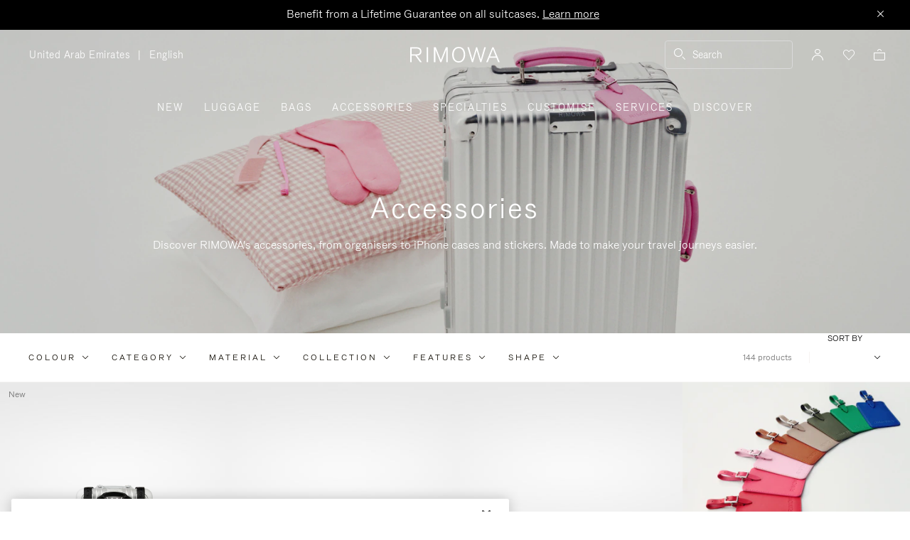

--- FILE ---
content_type: application/javascript
request_url: https://www.rimowa.com/eSPe-K/OXgy5/TN8wU/uQ/k7Q3VkQSNiJbDz9S/M0lvcEBEAQ/ODhGWycK/c1oB
body_size: 179344
content:
(function(){if(typeof Array.prototype.entries!=='function'){Object.defineProperty(Array.prototype,'entries',{value:function(){var index=0;const array=this;return {next:function(){if(index<array.length){return {value:[index,array[index++]],done:false};}else{return {done:true};}},[Symbol.iterator]:function(){return this;}};},writable:true,configurable:true});}}());(function(){H9();V2x();hgx();var UM=function(){return xA.apply(this,[jh,arguments]);};var WB=function(){return GA.apply(this,[Nm,arguments]);};var NU=function(Qv){if(Qv==null)return -1;try{var Xq=0;for(var tA=0;tA<Qv["length"];tA++){var UX=Qv["charCodeAt"](tA);if(UX<128){Xq=Xq+UX;}}return Xq;}catch(S1){return -2;}};var zU=function(){Tf=["\x6c\x65\x6e\x67\x74\x68","\x41\x72\x72\x61\x79","\x63\x6f\x6e\x73\x74\x72\x75\x63\x74\x6f\x72","\x6e\x75\x6d\x62\x65\x72"];};var kv=function X1(ZI,zI){'use strict';var WM=X1;switch(ZI){case Ej:{var dE=zI[R9];var MI=zI[vs];var c0=zI[QN];Y3.push(Av);try{var U1=Y3.length;var V1=gV(gV(R9));var Ak;return Ak=P1(ZF,[NI()[Rk(V0)](QX,G2),vA(typeof bI()[ZV(rA)],'undefined')?bI()[ZV(lv)].apply(null,[EA,CH,YA,Gv,QX,Z3]):bI()[ZV(BA)].call(null,XV,Vk,lZ,gV({}),jE,Lf),HU()[g1(rA)].apply(null,[AV,B2]),dE.call(MI,c0)]),Y3.pop(),Ak;}catch(Jk){Y3.splice(KU(U1,Sk),Infinity,Av);var t3;return t3=P1(ZF,[NI()[Rk(V0)](QX,G2),NI()[Rk(DB)](lv,Tk),hq(typeof HU()[g1(pk)],xB([],[][[]]))?HU()[g1(rA)](AV,B2):HU()[g1(mX)].call(null,b1,xZ),Jk]),Y3.pop(),t3;}Y3.pop();}break;case Mw:{var df=zI[R9];var r0;Y3.push(bE);return r0=P1(ZF,[hq(typeof HU()[g1(CH)],'undefined')?HU()[g1(jH)](EE,KM):HU()[g1(mX)].call(null,vB,NM),df]),Y3.pop(),r0;}break;case lY:{return this;}break;case HF:{var SU=zI[R9];var zV;Y3.push(Tq);return zV=SU&&mB(DE()[S2(V0)](qv,P3,W3,pE),typeof WS[hq(typeof DE()[S2(BA)],xB([],[][[]]))?DE()[S2(CZ)](XV,gq,PE,Qk):DE()[S2(lv)](jE,Gk,p0,z0)])&&vA(SU[DE()[S2(Gk)].call(null,bE,E1,Jv,Eq)],WS[DE()[S2(CZ)](gV(gV(Sk)),O3,PE,Qk)])&&hq(SU,WS[DE()[S2(CZ)].apply(null,[SE,wq,PE,Qk])][DE()[S2(J2)](c1,PB,Vk,Sv)])?DE()[S2(Q3)].apply(null,[HX,CV,Yk,G0]):typeof SU,Y3.pop(),zV;}break;case M9:{Y3.push(UH);this[vA(typeof NI()[Rk(AV)],xB([],[][[]]))?NI()[Rk(YM)](jV,NM):NI()[Rk(rA)].call(null,c3,SV)]=gV(IE);var SB=this[sE()[NE(UV)](SE,G3,XV)][IE][jX()[A0(rf)](zM,gV([]),tB,b0,Tv)];if(vA(NI()[Rk(DB)](lv,MM),SB[NI()[Rk(V0)].apply(null,[QX,SZ])]))throw SB[HU()[g1(rA)](AV,FI)];var dZ;return dZ=this[DE()[S2(SE)](gV(gV([])),gV(gV([])),cM,bv)],Y3.pop(),dZ;}break;case U:{var kB;Y3.push(YZ);return kB=DE()[S2(YX)](AV,mf,vE,vH),Y3.pop(),kB;}break;case hd:{var LV=zI[R9];var K2=zI[vs];var CX=zI[QN];Y3.push(Z2);LV[K2]=CX[jX()[A0(mX)].call(null,bV,MH,Nf,gU,L2)];Y3.pop();}break;case TR:{var CI=zI[R9];Y3.push(H3);var Lq=WS[hq(typeof HU()[g1(RB)],xB([],[][[]]))?HU()[g1(Nf)].call(null,YA,wA):HU()[g1(mX)](qA,FE)](CI);var KZ=[];for(var q1 in Lq)KZ[vA(typeof pI()[GU(w0)],xB([],[][[]]))?pI()[GU(Sk)](F2,dM,BA,CH):pI()[GU(tB)](W1,QM,WA,pH)](q1);KZ[hq(typeof pI()[GU(DB)],xB([],[][[]]))?pI()[GU(dk)](lV,Yk,Y2,LX):pI()[GU(Sk)].apply(null,[rZ,w3,gV(gV(IE)),hf])]();var Q2;return Q2=function O2(){Y3.push(mf);for(;KZ[DE()[S2(IE)](wq,gV(Sk),jE,w3)];){var A3=KZ[pI()[GU(c3)].apply(null,[m2,Gk,gV(gV({})),dA])]();if(Sf(A3,Lq)){var zH;return O2[vA(typeof jX()[A0(ZZ)],xB(pI()[GU(J2)].call(null,vv,UV,gV({}),SE),[][[]]))?jX()[A0(Sk)].apply(null,[EX,gV({}),w3,sB,HA]):jX()[A0(mX)](jE,dI,Nf,gU,PE)]=A3,O2[NI()[Rk(rA)].call(null,c3,ZA)]=gV(dB[mX]),Y3.pop(),zH=O2,zH;}}O2[NI()[Rk(rA)].call(null,c3,ZA)]=gV(dB[mf]);var Vf;return Y3.pop(),Vf=O2,Vf;},Y3.pop(),Q2;}break;case Yg:{var zk=zI[R9];return typeof zk;}break;case nb:{return this;}break;case Rb:{return this;}break;}};var pf=function(){MX=["Dl]","DG<","%0,-NXMyES\x40C#_;\'!G3\x3f,2Eq{\ny16SI\x07sM|Ob1#O)25 M,6CR64XJ`5","*+\t*!BSg","X\v4_\'","E4","#Q%7=","5]87&+:4xBM.\tFX\r","[","","t","\bO\b$C","\t$Z$","3%*Z<)$ <","v2\n[EZ\f\b\x404#\"rZ$+&x","$=WcJ4\b","\"b2,&7..*B","AD",")XX\t0","O\t.T","-,,*\fu~","R^%^!","7iX\v2Y#05.F/","-Q0 9B8\r\")","-,X8","+,G0>c:>\n^M","c","*UTG6","\v7",":","a93!S","\x3f5K1&5\'","1a!","T::\"C</**\f6ICQ6S","n)\tw","0","DF7\t","I\b","%C%,<","etf}>\v:7DCJ6HBBO\x40\x072U!0!J9=6+;0HYdPOX`c,  k\b(:( 5\n-S[I/9]7.a9K/:7*p\x3fRY\x40-\x07XBI\x40\x072U!0!J9W->,#M;$QV7_SA\biK\'6:#)}eg\v:7DCJ6J\vWI\f%_3P6\x07/A1}e1C,6IDW+\vBOTA}c,  k\b)z~x>64EXOwYR0UjR16\x07/A1yy1\x3f<HQ-DBBO\x40&E;6&#/sj>O:*BP-UR}V !;\"\x40ur87\b;,UY<S\x40\vOI}K(\\,r%/D887k=6SXW \r\x00\x07R(Q&\x3f5!:\x3fA->11c0xA3\b\vBDY\f)^0 0 (\\)\"\x3f9\v:7DCJ6\x40BFOEiK!+0W(\x00+:/0\b2uF\n\x3fUTb\rh;\x3f\"H}\b:( 5dZ4\x07ZPFP5\r4^+;\x3fO)419mg^W<\tBOKP#\r4^#<#M/&7\f;6UK_{-(WD\x07\tD0#;\x3f\fq7~$C;6tCQ0b\vZ\x00bp-\x3fG3<$\nmbABM:YT4\'\\\'f\x3fK).1+M\x00;MR\x40-C\fS\fT\x07B:\x00\'=4)w1i98KBFc\bDSH2Q7\'uK}>4-#(,UVA5\bRZ)D4.*Pl ro16=ZCQ \x40E^b(#;\t%)r8#P),ITW0P%.\';\x3f\x40}/70r<ZJE,\vBR\x07\\3!\\0ca\x40t 5$o6EFFR4I%b&>Z<5  )yQ\bQcDWWr\v%S!^!=,Z8s,k=6SXW \rFHT%Guj!1u\x00rx7\b;,UY0E\tHb\x006_>`c;O1.&!g-\vR,DF\\5^6+ mFu/o7A*p\\CQ SH;D,\x00\'uH#A/6\")Oc8UP-C\vWQAlU|\r\x3f,\v9M5s7l=<SBQ7OXS^4X\'5mF,\\:a782<\t\x40Q8UEQK\b`\x40h\v\x3ft\f8\x40>/**o/X$\vX\tI\x00.,Xk4+[387,!yC\n\"WA;Mnj(F8u=6+;0HY\vpSH`D=12Cd+:1e\x00rE]F:FQI9/D:;\x3fHq,~(Ki4Z\vE3kC\x40G7s\x07crW#\b{4m&\f#5\x40,DNBZT\vi\v#0o\bpJs+1* -^GFdFFR4I%\x00\b\'K>/m&*8SR\v>DSPS\n\b)_;P\x07gdUy- ;{\vW1\x07AHK%D ,m7cH2)$\'qQV7_SAiK3X6ca;.-&&6IWpSH`D=1a5$\x40+4( E=uS^pDC\x40\t.S!-!J5/w&l),ITW0\x00P! \\!f;O/{/xg+|^~uDWC\x00h!0 o`f/k6)BX/\f\f\x00R!B2\\1r\fcX<76 V=<SBQ7ML*U6`rW9.reca:F[OqD5b\b\v!Y!Rkpc\\8(,)*qT|\fWI\x40R4X0jg\f8\x40>/**g-LMqOSIKP4 \\!fdu=6+;0HY\v-DXB2_\"Rn;F8>r>lDu<\tEF*\x40UnD=,gB+[387,!qSX\x3fCWH\fA4 X$fdu=6+;0HY\v-DDI.;X`;\x3fA*yo1A:uD^pDUBQG2W|\r4.mOf2k1&*\v|0YXKP;F47*P+[387,!qSQpC^/^ujf\x3fK).1+M!<PFqEC^/^}n C6\x40u/o7A*uH^pDDI.4M#p\vcZ5>-mc6\rLqDKC\x40\t.S!-!J)w1i\bf\"QVQyUH\f%^1&,\\)yx7\b;,UY\x3fUTh_yk4+>; :-NYD{PU\v2_\"P,*mk/),7EmBYF+\fY\x00`Q9\'.4/.-+!>0\v\x40\tR\f,U!&mWp3r8,\vg{S_Q6J\vW\x00U4X\'5ov\\8/674/F[V<WYYILlT:\'uK}S =,7E*wJRW1\f\v\fR!B2M+tQdU+:1e\fr<\tSF5\bWXR&4Y99\v\x3f(fm\fc<\fJ\x3fETT5\rhM2f\t\"\x40)2-0\bt+BCV+HC\x40\x00h;:;Hp`>m(\b;1HS\n<CSITno&,;W(\x00<)$~\b#*BJ\x3fEJBO\vb\rhM\'a\x07(Z54\'l&\x3fP,SY\fD46mWp3r7- .\x07Y{\x07[Q\f\b%Tw\\\'a\v\x3fIf>m!<)FC\x401(UM/^}l.*\x07 >/6\bm+BCV+J\vW\x00\fR-U!-+LkKs:!7\x3f-Q<DEnQ\'ktp\f8#&&;0IPb\tDJ^ThDyn*CvG;sa+=4F[dPUUDI\f%.$gpKs\x3f,+\bp{DXN)\rBYKFbC 2*)K9* +{\vT\r8\vW\x00U#_;+!(/>70!\"QVO,\bRUD\\lT:\'ucJ25&8m-OEL.OU\vW^G\b9\x400Vdgp\f>4.5*-BSu\bF[I$\rw*=:\fq>m$(dDB+\nAK\x40\t.S!-!J)w1l98UFdF[I$;M6a9K/:7*<z\fJ\x3fEYYIL}\rhk=9[/5c7C+<KRD8\r\vHl!0 o`f&cK;wNCF+\fY4E\'diB\x3f\x000>7-+dEF-XHR!B2M4 )mwmc+-YTA}B{\';\"Jt\'\x3fg*-REM{LU\vOT286\')/+78{\vE\r8\vX\\I%\x07=\"\\uy-\bo0SRQ8\x07DJY3;6o\x3fA+2\' M.y\x00\b<FJJP\f\b(_1RkfF=+:1er1Y-CBO\b\b/Byl.*\x07f2%mO;1UXT{PU\v0U|\';\x3f\x40})m(\b;1HS{\x00DJKP24%rcO/<o7C+<KRD8\r\vHl\x40n#=J$2u\"7\nt+BCV+H_UTG/^0Oj=19\x00/>00;FZFP\\\t%\'^,*9)u- ;HT{\rBO\x07^a\rhl\"9F2\x3fecE=wJRW1\f\vHS\f4yl.*+4*!Mp\vE\r=\bS\r\\}^ .cd4ak7C\"<S_L=PJBO\vb\'^#=\rp\x408,c\x3f<bEQ6\x40I\f!D:b=>[1/c,o7HC8HY\bW\f4|\\0a(B8<\"1\br7R[OuAK\fH\x074Y:b\x00B9\x07&-\"7M=d\\CQ !\x07UPI2LMnAb&mZ{}k7C,8STK\v\vfX!igP+!J9\b{s1k\v&7F[O !\x07UWI2N\'^#)(\\4 xjz-EDI^!+*c^((+mf$ABM:Y:T4.#=J\x3f)u *\x00\x3f5BCJ6J\x40RnD,\x00\'rH#A/6\")Oc=B[F-\bHDD\\lD{-\"!K)2,+P=$ABM:YT4.*&cZ/\"+=0BDDqz\'-;H0sq/m#=FTKq\"DBTUlD=1a(]8/kd]f$ABM:Y\'T4.$gdU+:1er-|B~b4E\'b=D.O17k1Dt0A\x3fUTb\rh;\x3f\"H}/m+\b7-EF-XJIR&t1\v)u/ (-O\n\"\tDJXTQq;M$:.Z44-egp\\QL+ESAXU\bn\\0%;v\x074=k*C,8K[\v-A\rCO\f\b5B;P0a,B(>~16*\vE\r=SWXP2\v\'6:#/u5$:<AL0\tHFOG/^0McF\x3fSf)&1=7\x07Y\r7\bBWS2U!0!#K%/y2\x3fRY\x40-\x07XJ|AU;B07=6X<76 W96NSiA\fYXS]pM(\';\x3f\x40}\"m5 -HCZ)\bURFTAl6,<\x3f[>/,7Oc\"QVO,\bRRF^&Y20.\b!Kgzs8Dc0S{\x07XI\t#D:`c;O1.&c:HYE0\nD\v_ze\rkccJ4(3)\f6FZFd\v\x40RFQE^\x07U;0.\"\\.-&&6I\nu\bF_z\f%B4-=,8\x40>/**r\x3fRY\x40-\x07XBI\x40\x076Q\'P0rH+[387,!{\nW \rY\fZfD{-!9\\(87*t+BCV+IOT2\rhM;3oi85&7\f;6UqV7_SKA}\r}l+>^1::\v\f\"<[KQw\t[\x40lU{#=pH(5 1 7C\n\"\rBO\x07\\R\x3f!;D>K)\v1* -^GF\vWy\bW\f4&6\"Z2/:5\b\x00\x3fC=DR6#0B:-5pJq=k1A#upF7\bWR:5^6+ o\x07tw7k=6SXW \r\v%_#D{0*\v9Ku9ji2uBB.\tFW[#D<,gdU/>70!\"xhB.\fBPIlu}\bl\x3f\"Z2/:5\bfuA[wYR0Uyng\f8\x40>/**gp\\EF-XJI3M|Yn*D\f]$5 \f*+FCL+P\b9^6M$:.Z44-mc+\vY6AK$eMrk\bu2~ 4NDFpVW\bA.U\"P:geZq)o+A p\v^\nb\rBO\x07\\%<*(\\</,7+:7DCJ6\x40DC\bF!;:;Bd\x00)3&+Eg\x3fRY\x40-\x07XBI\x40\x072U!0!J9\x0094- R;wQVO,\bRWDS\f4|\rkfaku9ji\vg;\v[{*\rXO\b\b/BwYn)B/(wk#!:S^L7EAMX\t2^u*&0\x07tw%mc{SXp-X\rET&E;6&#t 1 :+Ix6S\tII;%^0#;\x3fs&jlA*wLRZ*PC^/^}k4,\\})~\n%<DC\v-DDSWf4G&_\'X4.m\x40}2-ef<\tGV*\x40XC4E\'b*D\x3fK+>16\bgp\vQV7_SI\bh.-=BvKs7&+\n;1X/\f\x00\fR0_%Xkt+3{*+M=pURW,,E0M,ccJ25&xL~uSJQ<DR$_;nZaZ &o C98KBF*P&\x00/D:;\x3fpU>4-6=,DCL+WX4\n3,,$A3s7l&\x3fCK0FFXAp!+<D#K%/~uA;1ND\r*\bBWI3\n\'!pX22\'e]c-O^Pw\t\x07X\x00HMlD=1a(B8<\"1\br7R[Ou\x00_4X:m(V)yo1&*\tVQ>PYYILlD=1a\x3fW577**\tQL+(\tU:Ul!Y$ eX<)c7M&7\x07CK0ATA}B{*.\fZukjcK wDVO5E^NEisQ+<$,`up1k#0DR\vhDAL)Cr\"G9{slc*SXSc\vX\tI\x00.|\v6\'>\x0094- PniAB+M\vU\x00nD\'\t\x07!\x3fG8(u0a:HZS5\b_SR&w*=:\f`f~1C; WR\n-YR!B2K0*8\\3{7-<wUAB5DRN4S=5:,=Z44-\v:7DCJ6\x40BCF\x00hD=1a\"\x408r7- .\x07C/\f\x00)Cn7!\t9G25c E*uIX+\bCSInD,\x00\'rH9F/44gA.wFEDdDDDS\f4\r0\\,iLe\\s6&1 =M<FOG2Wh-&mtwbd2\x3fHE\v/\f\x00)C{06/#Z/2&6C#<IPW1\x40Y\rTL{xk4,\\}2~1&*\tCQ (BT\f^\b\\#rcM263)\b;0HY0\v\x40R\bb\rhM+a\x3fW4 l*-REMy\b\x40S\r^i\v<j&D9\\$,&Qr-O^PwS\n!Bu D.O17k,Am:FC\x401!\x07UHE}_{##eGqy%,.5KNo6JQTT5sk4+)3*6C\x3f+BA0C\vW^0/S|\';\x3f\x40}>k,C,8STK\vK\r\x40G)V}*&c^/>5ya\x3fNYB5z^\x40%D ,oeGs=*+\f#5^{L:DSN\f\\)V}k4+)3*6C\x3f+BA0C\vW^0/S|\';\x3f\x40}>k,C,8STK\vK\r\x40%\\&9&\fe>r7- .\x07YF.M-DRTbD\'\tb<,Z86&+o.NCK6\t\\(:b)#O17:gDt0AW1O\f\n|Y{+!\v!B$,&D=<SBQ7M\r.Q9;.\x07 &>8A.;UBS-WC^/^}n=C6H2)k3\f=yB\nW1O9.D\'\'<D!K3<7-\x40~bB\tiVE\n!Bu;$]s/1<(!-U^F*6\rkQTT.!;.`/+,a)URUK\x07\t\\h^yR$&,B1\"*mpW1O\f\n|^{+!\v!B$,&D4/FE0P\r\bO\f+M(diBoL/>\".OrdC_%O\vYI\x005UwMrd\b{2m16HTdNTnV<##4b28ecE&dIBO5DS\x40\vOI}Yjl, ^1>7,!c\\J+\bCSInD,\x00\'raOs:1\"P=uN\b\v-EDP\f\b(_1M`!5Zw7-<wIR[-P\fT\x07,\\,<-,F=\x07g/+,a:HZS5\bSB\\\x40lS:2#9Kg=6+;0HY\v-ATTbD=-8Hp`/m1\x3f<CK+\b\'\v\'6:#\f\x3f)&$md\nWwFA^#_;+!(\f`f~1C; WR-EDS\f4\r!^#=\rw\f/>70!{\n-COXVT4X<l=,B`/+,a8UP-C\tD\r)C{\';\"J`y1 :+I-EDS\f4\rw,+Hd5,7\x00.5\ndFBM\fZfBsVj;$]s5&=r+S$A_TzV !;\"\x40u/j>\v +AB+M\vU\x00nD\'\t\x07!\x3fG8(m)\b!>S_hV\bW\rRQmB|\v4.mK`/+,a-UNf7_N2\v<j*D+G3:/)6D\ndADI.!+<D.A0+/ *qB\x406\x00ZI\x00.0^#)(\\4 lAqB)\t\\(\n3,,$A3s7l)6UU8HDWI3!;\n9\\4>0k*7\x40CKt\\SDT\x00YGm\'Y99\v\x3f8f7-<wSEZDX\'2mn$gcZ/\"*rdC\n\"\tDJSTnS:2#9G25x,\vg{S_Q6J\vW\x00\x07R4I%k4,\\}4~+C.+\x40\fpq\bAKX\t2^u\x3f2%\\2,c+\b8ybEQ6\x40Q\'Q9P!..F}:71\b\")S\n$A\fSX4U\f\'#wH(5 1 7C+A\rO\f\b5B;P6\'>\x009>/ \n.-B\nX0\rD\vIz~}kc(](77\v\f\"<E7\bB&R\nF%MyR,*9\f`f~1&*\tZF-\x07RLA\b(Y&^#=\rpX22\'e]fuWJ^u\bPS\n\b)_;P\'ga\\t k+#5\nQ%\b.W!kiLe\\`/m)\b!>S_\nb\v\x07DBK\b`Uh\x40n!W#K*{7. E\nb\bTDQXBWi^rK\x00`1 :+IM$\vX\tI\x00.;X6caKq5o*A&uFX-M\\\\5\r!++B,\x07q8~0C98KBF$\tB\tUA\biK\'6:#+4*!M*qS^,C\fYXVhS|J= G.>m7\b<6KAFqAU\fh^yk2\f8\x40>/**o6C\n\"\rBO\x07\\&E;6&#t 5$o+CK0DSW\\5]06<Q\x3fK).1+M!<Ps+_XAT&E;6&#2w*l98UBdFWMhBykt\f8\x40>/**o,C\n\"\x40WFRElEynm(V)yo1D2\x3fRY\x40-\x07XJ^A\biK;X#caGq.o&Am-OEL.ODBC\x40T6_<bC0\x07t&>*,6IYF:UPS\n\b)_;Xk4,\\}/~*E=qN8B[#D<,oe\x40t 5$o0EF-XJOAUnG\'2gB+[387,!qSX\x3fQ\x407Y!*gc^/>5xa7BOWp\vWXILzB07=mG`5m5=-TlA\rTlD{\'7pq=6+;0HY\vpWA/\'Xka\x07,\\6sk#!:S^L7MCF2;\\+c\va[q8o)A)uTKuD\x40FDElWyn8F/w;i!t+BCV+HDBG\v2Q%Xj)#M)2,+E;p\\QL+ES\rCN4S=X6a\x3fK+f7k*!SX:\fSJ\rS%D ,opH(5 1 7X0\v\x40B\n.^06&#\f45c+\f90\x40VW6AX\t2^u7#vX<)c1P!8Q^D8\x07DD^.U6+ a\\`/m \v)<DCJ/\b<OXE}D{6;Q\x3fK).1+6=u\nd\bWPXWLdJo}F9\x00)\"3 3{IBO5O5KF\\T5^6+ e\x07&)&1=7V6EC2[}X$:.Z44-egp\\EF-XJOAUnG\'2gB+[387,!qSX\x3fQ\x407Y!*gc^/>5xa7BOWp\vWXILzY3X`:(\\<&+\v8SV0HX\vK\x00!D:k4c\x408#7x_t;URB2SH`D{ ==Zuy1 :+I7ZC\n3UuBx=9[/5c1C.;UBS-EJDI.y#9*O)41k<<UvD<r\vI\bR\'U!8+(\b\x40)),58KBF*E3\bO\b$Cw\\`\"/G1>aiO.+D_J-\b\vBO\f^l76!>]wa(+<K{W[-yR2#\v9H2).\b=*NXM{AJC\v{,f01&#\fqy4*ym\x3fZ<X)_;<+<ostrx&\f<<\x07:\fSHX\x07b\n\'6:#)u01\x3fqJ^pA\x40Ui4\x002#eZ520i\f=>RZF7\x00A&E;6&#t 1 :+IBw\fFDA\b(Y&\\#=\r8C8576D2uI\nE,\vBR\x07TiK#0opU w1x2bSEZ\"\tDJXT%Gu\x3f$).\\8>-\f!/FD\viAXDZ\f\b_;\'7e\f*>!\"mp\vY<CSx\b%^&-!Boy\t2+<EBD\rXX2o<$ Hd)f83\b!=HE<CSm\b!]0\'=B#\x00\b>chu#,y8b>9wYn=#J8)&7W*w\x40RW\t\fW\x07X2;^\'\f}\x07\x3f\ncrq\x3f7a/.0iMn#=J\"3>4e\")\x3fTTQ<\bu\vS3e\\rfD*K),+*!S.\b\nQKUlYhl(9k%/&+&6I(*q&b\r\"E2/0*)K/>1!\x3fH\nbUMX\x07/BgJ-a\r(Z\r:1$\x00*-BE\v0C=x\'|:7t\n&\x07.|\f\x07*p\vEF7\t\rDO[F/26\v\x3fO0>7 g0\tbm,;}/y6.~5\n8y\tD2$A^M8OO\f\b5B;\v%\x3fK3\x3f,7W;wQRM=JS,2\x007#J8)&7W;wURM=\bSA5\\9\\%\x3fx85\'*u+\tAF7\t\x07DXA5\\9\\%\x3f|85\' *+E\r+\bRO\frL)7#0S w7k*!S\nu=Y\x07TnQ9je\x07q5kl0fwDVW:\x40\fH\x074Y:jf\x3fK).1+6$:\fSJ\vS%D ,o\tpZs(&+c5PC^/^}k4+)1$a0TvQ+\f\x40%D ,o0f l3\x3fRY\x40-\x07XBIEiK#0op\x40(7/xP;fIBO5WJCY\f)^0`nW9W->,#M JUL5KNB1n\"_9^+;\x3fO)413-|cS\\2\bK+)B#[17bx\bf\"QVQyDYFTElEh+c\tpmw/xL~bSEZ\"\x00A}U{##eZtrm+\b7-\v\x07dPTTR\x3f!;B(\x07|f~ D=<SBQ7V\v\vK\f,C0P$ e|s xE!dN\x408\x40R$_;kiLe[s+66g7\tAB5\rFHG%^2*nWp\\t` xLpJ\x408\v^BI\x40\x07,\rt\x40n W9S;2-$# \\CQ PB\nZf^ .nW(\x00/>70!Bd\bFDI.|\\\r-\x00(M)s\"lLrdF\n+\bCS)^4.6$Hu7j1=6PL$SH`E(\rjF\x07!\'%0,-NXMqDDCF\x00hD|\v+)Bo]))*+\nmdCZ)\b\x07PJI\x40%D ,oeZq)j~.+\x07YS\tIG\f2_!66(\x00)41&7\x40\x408G,Y6jwF`t`1 :+Il;\x07\rUTA}^sV6a\t\"\x40./10;6UqUBD^3D\'!;\x3f\x003:. Dc{jVS{PU\vA^U!RrW#)1$a\x3fUXNqA\fH|5]06<Hp`5\x3f9Bq\rv0!IACz\b)At3Y\x07udy.4WRGpR)D\\Xo!1;B#\x07b>k1A=pAL0\tH\x40A#l|\f>)#M)2,+Ef\"S_Q6HXJI(9\x40050=\x3f-3\f#0CB-\r[II\b/11;8M).1 M!6IJ-\bW\bQ\f\\)^&#!\t(\x005\n+M +CRQy\x07\bXI4U\' #a34-h\f=+FN6S\tI\\-E&b\'\v;K}:c>64EXOwS\\2m}Yb\"9F2\x3fmgD2qEd37A,kd-n\'W8tw3x$!-Kg8\rbP\f:/B86gCc\\8(,)*=hGW0EBG\b)]0*-!aX`s- oFCFpCY9I.W}Yn6W#O+2$$ +\vS C\x07E\tMP\'\r,^&*$M8&(= \vZ C\x00WY2U,,\x3f\\85 <A8d^O8C\vZ\fP\"\r,^..*[<<&6A\nd^S5\fPOP8\r,^7<\x3fo:>-1Ad^B)>SN\x00.!^#-8^)sa7\b;,UYuEPKE3S%x+1\x40(7/i5cWO8W\\F\"1x(1\x40(7/i,cJM<R^FH\bF84xF=Bgo0\f+cAD)RER!C0PszP.O.>a +{EF-XJIG4_%Xk2,\\}o\nfuS^pDA\rX\t2^u7!\t9G25kl=<SBQ7M\vM9!+<F,\\:.. ;*J^qD\x40Q^\b%aJ6a|)u0 ;uSWiCYI$3C4\'a\t,B1s7kuSWhDDEQR#\\:\'gCvM<(&eZu:FDF{\bRH\x074E\'b;D>Z2+kl2p\vC\n$DAQO\f\b5B;P$:.Z44-mf\"URW,\b\f0\\,X6\'><)$0\x00*7SD\n$\x40AU{",".\\","(,\x40)>\'","!r+pK#|L\x40bjs\x3f:Kq2JJoxQ#ssB","\f","<Ax",".F88( )wEL-\vY","\fbM\f>)D81$","&(X45&e. 7SRM-M,S\tO\f4Y:b)[1>","$;","/>3)\f,<tCB-\b","<2","U<\fY","</c+\b8FYG5\bV^0E!&qJO.{\"5# z","EYNt","9$B+>1)(1Ss5#S","PF-/YN\f","I`C!6*\x07(\x40){4,\'6RC:\fU`V<##4",">+&+W",":(*\t9","S3",".",".O17&!=\'8ICL4","m-Y&","[B;\bE","\f.","\"k1>. ;","R</*\x3fG>\f)5NPK-","GO,\nX","&*$M8&(= ","EF4S/K\f4|<6*(\\",".(X48&\n&<ICB-\x07X/K\f4","$U#!*:$V87$&6","A(6\'\bo\tKBDt","URP6S","R.y1","\'\"J(7&","`,Y\x07x/B6*\v[387,!F[O",";URB2","^\rQ1\x3f,]3=\"r[\x3f\x3fDmo4Z5n\"_9","2U4;<,Z88+$(<","._1\f.\x07(","(\x40<9/ \t5RPJ7","5","u,m","!F<#;\x3f~8).,<0HYP","^","C.\"+\x3f,KVW0`X^4.*","Y\f4Q&*","","\r(Z/&)\b\"<SEZ","R8,;5","D\'\t\x07!\x3fG8(","\r8","s","SM","","=<FCFS\tI<.\f","<JVJ5","l%kwA3W\f!L[6\n_-!a</p3N","=<TBO-#\t[","25.*<<JXU<","30<O0>","\t\"C^P","+M%`4\t\x07=\"\\","\v%R2p","J\f\'\\","\rX\v",".\\Y8  O)","\v\x00","\r(Z\r:1$\x00*-BE",".\tXR\\#Q9b.J.B<(0e\f<yFE,\vBR\x07","E-0\x00","+BFV<a\vV\f0/S>","-\b&>OC","\"!\t\n/BYWBS\f","","3-+FCF","P\"[<o.9A;2/)","=x+;\fo1 :\r\\85\' *+x^M\x3f","<D\v^=\"S>8\'.9L8:7\"<TCB4"," \nSEJ7\n",":)\x3f<","\t*5S","_Q4U9/*\x3fW","(\x40.41\f;8","H\x07",">","zJ:\x07E[\\V3!*JG+>c:>\n^M","\x3fM;+","8^I,(_!!.9","B2:\',(","$;\x3f\b\\/41","2\bZ","5b3U!2+ \x07(Z/2 \t\"0SDe6<SI\x00\'","\r3\x409;","CXNY\x07\\/^","S\'1<%\x3fG:2-\f 5FCF=","*+\v","\n)U;\n**F)","(<","+C","\x07)\x3fBE",":SI1","3S\'2;",".5W_B","<-URF-","m"," \x00.0KvG=\rE","*k%+","X#X\'/*5,]$5 =0WCj7\v\x07","\r[K\f=,\\\'!G./&+\b=*","\'3","\rX37^-\x3f\x3fZ$&6=0WCL+","!Z\'"];};var cv=function(){if(WS["Date"]["now"]&&typeof WS["Date"]["now"]()==='number'){return WS["Date"]["now"]();}else{return +new (WS["Date"])();}};var OI=function(){return gH.apply(this,[LY,arguments]);};function H9(){A=function(){};if(typeof window!=='undefined'){WS=window;}else if(typeof global!==[]+[][[]]){WS=global;}else{WS=this;}}var TZ=function(XZ){return +XZ;};var hq=function(zv,nq){return zv!==nq;};var tX=function R3(tk,pV){var pB=R3;var D1=KA(new Number(xs),pZ);var tH=D1;D1.set(tk+vs);for(tk;tH+tk!=CF;tk){switch(tH+tk){case KF:{var Fp=pV[R9];Y3.push(EX);tk-=Sb;var Ut=Fp[hq(typeof jX()[A0(Gk)],'undefined')?jX()[A0(rf)](dk,fD,tB,b0,ST):jX()[A0(Sk)](z0,YX,Tp,LO,J8)]||{};Ut[NI()[Rk(V0)](QX,Xn)]=bI()[ZV(BA)].call(null,Y8,Gk,lZ,X7,jE,ZO),delete Ut[HU()[g1(29)](99,30)],Fp[jX()[A0(rf)].apply(null,[O3,RB,tB,b0,ST])]=Ut;Y3.pop();}break;case s9:{tk-=HY;return Y3.pop(),Kl=X8[L8],Kl;}break;case LY:{tk+=MF;var X8=pV[R9];var L8=pV[vs];var G8=pV[QN];Y3.push(d6);WS[HU()[g1(Nf)](YA,J0)][jX()[A0(IE)](rf,Wq,EX,PJ,r7)](X8,L8,P1(ZF,[hq(typeof jX()[A0(mf)],xB([],[][[]]))?jX()[A0(mX)](c3,gV([]),Nf,gU,cW):jX()[A0(Sk)](zq,qn,mP,qW,Y6),G8,NI()[Rk(nJ)](rn,gk),gV(IE),bI()[ZV(mX)].apply(null,[xn,z0,qT,wn,rf,lK]),gV(IE),hq(typeof pI()[GU(fD)],xB('',[][[]]))?pI()[GU(V0)](sA,LO,KO,ZZ):pI()[GU(Sk)](Vl,d8,wq,Y2),gV(A[HU()[g1(Q3)](PE,RU)]())]));var Kl;}break;case Ch:{tk-=B9;return Y3.pop(),Sc=nc,Sc;}break;case Ds:{var g7=pV[R9];Y3.push(MJ);tk-=mj;var SO=P1(ZF,[NI()[Rk(mC)].apply(null,[CZ,VA]),g7[dB[mf]]]);Sf(Sk,g7)&&(SO[pI()[GU(pk)](q3,kD,jE,fp)]=g7[Sk]),Sf(A[DE()[S2(fK)].apply(null,[v8,lv,AV,Yv])](),g7)&&(SO[NI()[Rk(UV)].apply(null,[wn,tv])]=g7[mX],SO[q8()[BD(EX)](c1,gV(gV(IE)),B1,mX,J2)]=g7[vc]),this[sE()[NE(UV)](Ul,RX,XV)][pI()[GU(tB)](I1,QM,CV,dI)](SO);Y3.pop();}break;case Yr:{var A6=pV[R9];Y3.push(Sk);tk-=US;var Y4=A6[vA(typeof jX()[A0(tB)],xB(pI()[GU(J2)].apply(null,[gO,UV,CH,AV]),[][[]]))?jX()[A0(Sk)].call(null,cc,UV,dk,sl,AT):jX()[A0(rf)].call(null,mf,gV(gV({})),tB,b0,KK)]||{};Y4[NI()[Rk(V0)](QX,cl)]=bI()[ZV(BA)](CZ,vP,lZ,IE,jE,Op),delete Y4[HU()[g1(29)].call(null,99,17)],A6[hq(typeof jX()[A0(WA)],xB(hq(typeof pI()[GU(YM)],'undefined')?pI()[GU(J2)](gO,UV,c1,v8):pI()[GU(Sk)](I6,dK,lv,gV(gV({}))),[][[]]))?jX()[A0(rf)](bl,QX,tB,b0,KK):jX()[A0(Sk)].apply(null,[c1,bl,kK,zD,l8])]=Y4;Y3.pop();}break;case Dh:{var gT=pV[R9];var zO=pV[vs];tk-=AR;var IP=pV[QN];Y3.push(TK);WS[HU()[g1(Nf)].apply(null,[YA,MV])][jX()[A0(IE)](IE,c1,EX,PJ,tp)](gT,zO,P1(ZF,[jX()[A0(mX)](vP,Y8,Nf,gU,SW),IP,NI()[Rk(nJ)](rn,tw),gV(IE),bI()[ZV(mX)].apply(null,[v8,vP,qT,fp,rf,bO]),gV(IE),pI()[GU(V0)].call(null,rX,LO,VD,bE),gV(IE)]));var fL;return Y3.pop(),fL=gT[zO],fL;}break;case MS:{tk-=qS;var XD=pV[R9];Y3.push(rP);var XL=P1(ZF,[NI()[Rk(mC)].apply(null,[CZ,Eq]),XD[IE]]);Sf(dB[mX],XD)&&(XL[pI()[GU(pk)](M2,kD,EC,tB)]=XD[Sk]),Sf(mX,XD)&&(XL[NI()[Rk(UV)](wn,hU)]=XD[mX],XL[q8()[BD(EX)](c1,VD,mY,Z7,J2)]=XD[vc]),this[hq(typeof sE()[NE(BA)],xB('',[][[]]))?sE()[NE(UV)].apply(null,[rf,IM,XV]):sE()[NE(jE)].call(null,MH,tn,Ol)][pI()[GU(tB)].call(null,EI,QM,mf,gV(gV({})))](XL);Y3.pop();}break;case xx:{var zl=pV[R9];Y3.push(KL);var g4=zl[jX()[A0(rf)].call(null,LX,hf,tB,b0,J8)]||{};tk-=Uh;g4[NI()[Rk(V0)](QX,WV)]=bI()[ZV(BA)].call(null,lv,mC,lZ,qT,jE,rD),delete g4[hq(typeof HU()[g1(5)],'undefined')?HU()[g1(29)].apply(null,[99,528]):HU()[g1(2)](216,408)],zl[jX()[A0(rf)](pk,P3,tB,b0,J8)]=g4;Y3.pop();}break;case Mr:{var At=pV[R9];var On=pV[vs];var GP=pV[QN];tk-=b5;Y3.push(NW);WS[vA(typeof HU()[g1(qc)],xB([],[][[]]))?HU()[g1(mX)].call(null,AJ,lO):HU()[g1(Nf)].apply(null,[YA,T2])][jX()[A0(IE)](Sk,QD,EX,PJ,ND)](At,On,P1(ZF,[jX()[A0(mX)](Y8,BA,Nf,gU,qp),GP,vA(typeof NI()[Rk(kD)],'undefined')?NI()[Rk(YM)](wl,gK):NI()[Rk(nJ)].call(null,rn,Bq),gV(IE),bI()[ZV(mX)].apply(null,[dk,RB,qT,gV(gV(Sk)),rf,Ln]),gV(dB[mf]),pI()[GU(V0)].call(null,wv,LO,WA,W3),gV(IE)]));var Ht;return Y3.pop(),Ht=At[On],Ht;}break;case P9:{var GO=pV[R9];Y3.push(rW);tk+=Xd;var OJ=P1(ZF,[hq(typeof NI()[Rk(zp)],xB('',[][[]]))?NI()[Rk(mC)].call(null,CZ,Fq):NI()[Rk(YM)].apply(null,[Ap,ND]),GO[IE]]);Sf(Sk,GO)&&(OJ[pI()[GU(pk)].apply(null,[S4,kD,O3,xn])]=GO[Sk]),Sf(mX,GO)&&(OJ[NI()[Rk(UV)](wn,B1)]=GO[mX],OJ[q8()[BD(EX)](c1,CV,kK,gq,J2)]=GO[vc]),this[sE()[NE(UV)].call(null,gV(IE),N1,XV)][pI()[GU(tB)].apply(null,[mU,QM,KO,gV(gV({}))])](OJ);Y3.pop();}break;case UN:{var O7=Pl(WS[HU()[g1(vc)](bE,Jl)][hq(typeof sE()[NE(JO)],'undefined')?sE()[NE(Gk)](gV({}),xE,kD):sE()[NE(jE)].apply(null,[gV(gV({})),Dt,Bl])][hq(typeof HU()[g1(VL)],xB('',[][[]]))?HU()[g1(b1)].call(null,UV,X2):HU()[g1(mX)](jW,KW)][HU()[g1(pH)](Ul,ZX)](vA(typeof DE()[S2(Rn)],'undefined')?DE()[S2(lv)](mX,rA,KT,x8):DE()[S2(JO)](v8,dI,RJ,OD)),null)?sE()[NE(vc)].apply(null,[K6,b4,J2]):pI()[GU(Nf)](wX,An,lv,QX);tk+=zh;var hC=[gJ,xl,RT,RK,Et,Mp,O7];var nc=hC[N8()[xJ(vc)].apply(null,[lv,c3,wq,Hp,Ul,LX])](pI()[GU(dc)].call(null,HB,EC,zM,P3));var Sc;}break;case Ew:{tk-=bh;var M6=pV[R9];Y3.push(sC);var UK=M6[jX()[A0(rf)].apply(null,[Gk,WA,tB,b0,k8])]||{};UK[NI()[Rk(V0)].apply(null,[QX,l2])]=bI()[ZV(BA)].call(null,CZ,kD,lZ,kD,jE,xT),delete UK[HU()[g1(29)](99,489)],M6[jX()[A0(rf)](vE,qn,tB,b0,k8)]=UK;Y3.pop();}break;case fb:{Y3.push(x4);tk-=Bm;var gJ=WS[HU()[g1(vc)](bE,Jl)][hq(typeof HU()[g1(Gc)],xB('',[][[]]))?HU()[g1(zJ)].apply(null,[rA,Wt]):HU()[g1(mX)](WT,FC)]||WS[sE()[NE(Gk)](fK,xE,kD)][HU()[g1(zJ)](rA,Wt)]?sE()[NE(vc)](gV(gV(IE)),b4,J2):pI()[GU(Nf)].call(null,wX,An,Ul,qT);var xl=Pl(WS[HU()[g1(vc)](bE,Jl)][sE()[NE(Gk)](gV({}),xE,kD)][hq(typeof HU()[g1(P3)],xB('',[][[]]))?HU()[g1(b1)](UV,X2):HU()[g1(mX)].call(null,RO,vK)][HU()[g1(pH)].call(null,Ul,ZX)](dW()[HC(EX)].call(null,B4,z0,Gk,qC)),null)?sE()[NE(vc)].apply(null,[lv,b4,J2]):pI()[GU(Nf)].apply(null,[wX,An,gV(IE),gV(gV([]))]);var RT=Pl(typeof WS[pI()[GU(Y2)](T1,fp,gV([]),P3)][dW()[HC(EX)].apply(null,[B4,fp,Gk,qC])],HU()[g1(J2)].apply(null,[qP,sp]))&&WS[pI()[GU(Y2)](T1,fp,dI,gV(gV([])))][dW()[HC(EX)].call(null,B4,YL,Gk,qC)]?sE()[NE(vc)].apply(null,[EX,b4,J2]):pI()[GU(Nf)](wX,An,VD,gV(gV(Sk)));var RK=Pl(typeof WS[HU()[g1(vc)].apply(null,[bE,Jl])][dW()[HC(EX)].call(null,B4,Gk,Gk,qC)],HU()[g1(J2)].call(null,qP,sp))?sE()[NE(vc)](bl,b4,J2):pI()[GU(Nf)](wX,An,IE,gV(gV([])));var Et=hq(typeof WS[HU()[g1(vc)].apply(null,[bE,Jl])][pI()[GU(N7)](nU,FO,zq,r8)],hq(typeof HU()[g1(nJ)],xB('',[][[]]))?HU()[g1(J2)](qP,sp):HU()[g1(mX)].apply(null,[QP,Z6]))||hq(typeof WS[sE()[NE(Gk)](EX,xE,kD)][pI()[GU(N7)](nU,FO,DB,rA)],HU()[g1(J2)](qP,sp))?sE()[NE(vc)].call(null,w0,b4,J2):pI()[GU(Nf)](wX,An,gq,Yk);var Mp=Pl(WS[HU()[g1(vc)](bE,Jl)][sE()[NE(Gk)].apply(null,[RB,xE,kD])][HU()[g1(b1)](UV,X2)][HU()[g1(pH)](Ul,ZX)](HU()[g1(A4)](Q3,t7)),null)?sE()[NE(vc)].apply(null,[pk,b4,J2]):hq(typeof pI()[GU(dI)],xB('',[][[]]))?pI()[GU(Nf)](wX,An,gV(gV(Sk)),QX):pI()[GU(Sk)].apply(null,[Tl,s6,jC,bl]);}break;}}};var D8=function(){return ["P0\' bOB+\tz","~%GSe4U/%P8!L\fO ","<^F","Pj_=R\tM} ","\"\x07RL C[XA6z6.SN0$$NE","8\'Y\x40P+","%m>D*]B!CmKR%I6!PY","A+]=","]2 =]Dc\"X\fA","D+A","]F1Q","C-S&.","F","$5XR","\t\r\x409L","\v\\>U5qY%X^o\x40 W&3W","7YS\\A r,2OY#:GHH+4G\x40","QU-wTh*O\\"," ","]","8\'NOC<A].\\;H7Z","TL\x006];","PF","h\tu\tnq",".#","+\rOo","yP\vKD=N\"+WF-AFqB1K ","%]FeA=","","GN401EUO/F","ZP","(A","D=N=","fI!Y\f<^3-4AS-_xM \x40,`vY\x3f01YDT","","VO&","[\x40T1Q9TY","B,","\"$8BU","n","QG=B]\f","bWZ","n9Xd(PKKVds&2WU>:t{MS)[","R]=!1gDH)]","J]*","]P=I&","LS*y1G\x40-_UzM)\x4013","\" 1JMR&!YH9R(AX%E[AJ","_>88NBRY\fA_]\t9","%;!HIK!\x07P","YDJ!Q:LB,","4]","<JM","F","PBK&","JQ","XUT\'R","_DT#","",":ML;0N","Q0]\x40","[]t%W\"-mR\'58BE","O\t9W_","B&4pY=19NUT79P\bK\r\bt7N46X]*T","\fD4","]\t0","ktmSh9~wpsca\'&c\r\n\f\\\vmc","M*V&2Pn4$8JBC#[{\rF","<AY)H","\\<S\n\vW[4Tw\\V+W","DOP!V\f\\\vS6[<","O\"Q","6pA,k,]FC]CT0","]6_,","uP+SWe\'W,\"EH","258Hr_ ]\f\\\ta(Y;\\|%BZ","W HR2UB%BQ\\M4Q","TKP\'M9cY%5Y\x40K=0E\x00","Z\\\r","DOJ!Q\fA\f","\vtVC,G\x00Y\r\bm+_1D\x40WG\x40G0L,.","\r=FR+C_OJ\'\x40","[B\n\bW","BWZ","pf*]=","A7T\x40oC!K7","#U6rvY\x3f01YDT","\n\bdv","\"P/,rY#\'=DOj\'A","Y","\vG7H","","+H*Qc!SeG\x40!q1!GW8:3nYE+A\x00\x40","S[P+C*,H","-!RU65 DS","&6AR%","\x40+DQFA*A","QOP\'M","z%HY\x3f=!F~o\n4j;J\v\x40<Y","R5Q","/8p","JA\"D6,P","\b]7H","Vsp","FL\vA+","M\"2\x40K0&1hNH-GJK","L0\' N","O","X+Nj","vKB%P/4~#;#XDTn9P_\r\b","Q+r%f]","iN ","E\b[\x00S5Y",":H9","LQS","(WR","\x00A\vG<Y","6W\x3fUMU,{\tlZdFZ{Ou*2Vf\bc-zhvyzU]\"\nW\t","8S","D;","+K./QO4!$","M","JI<61Y","6\x40./RY!&YDH:\"VFt*S{y","9=FDr7P","CU0X\\k\\4W&3WU>:YSI<"," L0","eWVPK /\x40Y#","\')f","]\r\x40=O","NK\\\rA7N\"<U\x40%\b","`zg\x40&2gS\x3f:1HUO!","7OBy/Z8_\x07A6ZoD\"RhbI\'C/tN>9=XD","258HgI x\f[Q+","7Z\x40+DQFW0D14","E![]","#","\ta","!WTKG0L5%pE!1","U+wNa1[9X","\bS6","9","\"NS","aSZL\x4005HH","J","1&]HE+&ZD\r\bq7R\t9]Z!C","(I0","]GC\x40O]","B7S h-W\\^[\x40P7","VGJ","CDG","Z8&1","M*$\x40Y\x3f","(\\J\f;B*}\rZ\x40","W\f[\t","b\t\n","W4-","%V1O","FE7j4.tN>$1YU_","^VH","<-[NR","K1\x40U&]W","55 J","\fF9_BQ*E","#\x407AP491_S_T\rJ<]*}\b,[D+BF","HS ","nr","\"]\b]\r*]1R\txvF+FAKVdu/5C8:","{R&\"\x40N8\"1Y~S G\b_V",";EmO ","9D[t2e\fJ9]6R;\x40]+_"," O","*A^","_GBH","lh\tbN091nMC#[","Le}%lU0zYnYsu\bhu#psu\x00rb_fz`gBT>>k<XAih^~vcs\"w80r`e\'O3w\"8hjj\b<}\x00Uob\'3Ed=id0}>n)(C:-[SUse$b_b\'Jyu\'0wYm);z}<\nEVv]GACAe~75\'M`g0t(n.KU~(\neu-`soe\bb\x07Pe\x3fb`5A(ZX;}>\t^lpsF&\rpGQ=!hg p(n0H\x40K<uupX`}d/kzj`g\f%o0NYsn\tau\nyeoes(u}jgw t(e>/Z\t}J\tpcpx{Etpe}9vg+F3x]VUPup^|K}m(e}Cw0<N\'Jsh}<fYfsoT.D]mcm\x3fqt`~R(K)+s\v.eu{d{Wse\x07~`n} t(e=p\tuu~\x40Ze\ndHjSn90w(n);Je<_Xwsmnd\nJv\b5eL`e-)V<n&#sWiru\x00fson%je\r6qik0{!x);x1h\tu#ppLPd-nsa`g;]#M:KU+Wazyeo#\\md0r`g#^/n,(\x3f}>\tlyp|fsd\t}T\x00dOxgEi)>`i[<nsds`ed\x40}\x00`g\r\'}\nz)4ktONmv`\x07tsK\"\x07Hf09 XCr*\x07V!iH\r6Pf!y^mA.iev7,z`0v>Es}<XztR_BQ]se} iCR\x3ft(n(i[<W<Aks-dpf}j`|}b\\D\nIT}<\n]Vw\x40AC\fr\x40F5RE`\vZk;|}\x3f4z\'\\^[~<et\x00aJEeAtYn)=gkn9c*yckeA%FUM\b0q8n)0\x40sMura{} df\fzyk0{(n)t\"\v,eu{czLtglmzxN0n)Mcm<~x\'\bkofk4\"cPa;3jEg0wYn)9e5[(psogbesaeL`e\'|<n&;sW\t\"SvPir1pKS6j`l$C;);s}H1c]pso]%rse9>z`g+`f)Mcm<~_kof\fgr#U8`g7\f\x00~);slJ*uq<sogbe}\r_xg\fMM9w4urexnuJ$lT\x00j`jad(n)IC\f<wc)[coe1m}fz`go\'v)8z\rj]]soecz)u}`]UgAqYn)9evL\n\x00apso`pe}C`e\' t(nHx}<a~&cIe\x07F./q}j`l|]8nXk}\n\x00ru`Cf.Ci|`g#Q~)JV}<3Mpv|#d\x00I[cvg;B\bm9;<e<ZzpwsjvuBp6eiq0u+shX$uY4Kto`$g_\x3f3jo0{(n)x)z<cuYO|&Qe}]xo>XKUr$k~Xi`Bv]/\"sj$0b`n4t(K);s6f\fup0sWtst4e\t\fe`gg]i)>c}/ml^Ie\x07p-M}d`g\v%b/\t4k}OBWrxsfud$e}8gg\ntn);^;p\x40TeWpe}\x00mG\x00(t+A\"P5n\v:U}yckeh4ernN*6_>n),_:{D.WE\rpzad\'&u}HIwFd\x07[)4s~8i\\P[eoe_ n\f>3O`w38c;}hJ\tpep``}w,qC}7I)0Q(~)9a}<ZfpE}est14erccN-{|\x3fOm8u\x40ps\x40vpcP}6j`lx1~);x\vY\x3f\tu]pslp\"tn\f4\x3fj`g\rn);\\ML\x3fuadv]/\"sj$0ebC#]3]PkWYpsoevp4`zjh\x40|t(n0]}>uuwWed/\nU\x00i\x40bAt(l\f\x40}<mvbca}qsrZ\x3fmnsG\x073L0z);sz=ysftd\x00#c[\x40`g&\rYn)9f6p,u~U\vKndjk/l(mZ0Z;+a_)XsMIde~0. lg0[\'.;v\t}<U{!sebsvE0aEiw\v0t\rn);Y;\rJ\tpephz\x40\fo3\"I_5jc0v\nws}<XztR_BQ]se}\fe`g\f]i)>c}7\bQ{tpoe\x07v\x40}\x00`g\r m9wX;sm%au\npsoO_t`mzuN~3t(g9;sN\' eus`Peo1e9SMD#\bd!8\vW<uuXxLsd7}5G~~0t*NZgtOuuvd$gX`jn\tAt(l\fKbhY,uuYzBP\frnk\b<jB0tW\'<snL\x3fuwdk{e\nmev1z`*(t(C>tx/iSu\x07d\x00IqkeQ%:dj`e*\x40z\x00n\f;sP\'1ru\x00`son/\re}<\x3fFg\tr\x3fZ2I`7Seu{{L$}}9Dx~5W[}+j\vU<vpveo0Lmdjbp#=A(`X1\tx,u\\3hjd^p/5\x40~ajmw0{\fc}7UzpsC\\\vou}yIwAt(l\v=X\t}<G`7icoer5}f&_`h0v!m\x00\\P.\f`woe1\x078\x40}9Snl*d(n\"8Wm<huu\x07e\\bud\t:Ar\x3fjkUS8n)0eIMe6Es`ef\vL_\x3f8xv~9d,n)D)6eu{dt\\dse\v\x00|`go>u1U<<uu]d\x40d\x00|V\x00act=)o^~,+sn3lf+\x00Uo`r\t:K[0z`d*t(n4]}9\tuuZh`ed/K\v\x00 hTAt(f\v=t!_O~V*`Vouft`mex~n,#eF\x3fuP`slK#mev(5 Mpg;L\bG9;T<}<ZPtsend\x07OX\be`gEi)>c}7 P\rpp\x40\x404G.RXh\rifl:(bF)k~Nm{xl\vL$BHjcJ\x00AVC Jh~<|epxOk!pe}gyXGD[!~-;s<Z,u~=Tpest\x07e}jew0J&#sQ4VY Semfh~aj`g2a\x00xXk}nrucoeN}}9,GCK*AT\"f*Js~)sutpsmG*Oef;5mXw\"\\(mX8st\t{cjud+7}d.~MS*3+n)0h}<bX/ds`ed.O\f}MK\'0Q(n)B\"\rDuu)AHhese~,hHw0v\"E9;sE,uu\\BT}dIviO0t*x+sfN9c/SHsd/5}d\v$g,B|\'G9;s}2<RU1fIe\x07G\rq}\rjv~0t#F<cZ-Fapsm}\nwev38j`g\t&Ak9;sU)6F\fFskedje8D`3o","9B","*UY!B","2O","\vtQN/AB\t\t","AKPQ72M^$ 1","ML%W\x00/\x40Y","C!G","\"\t\x07","N\\+Y+[FUSZEy","UO#oA\r","P","\')u;","9DTU+E","T!TF\x07`9H","c*,A","\tF9N\t","}#&5R","^OW","S6Fy","\t0r","0FL","+\f","\v","a*XFWI\"9AN","]A0l-4AN\'58","FIY","&16\x40HRX\x40\x40!o\t7FU#T","0\x4004","/8\x40","bN<X\f8>txj=CQ6"];};var wt=function(Kp,t8){return Kp>t8;};var UO=function Yn(C8,S6){var q6=Yn;while(C8!=JF){switch(C8){case Sg:{Y3.pop();C8-=c5;}break;case J:{for(var XK=IE;pt(XK,AP[DE()[S2(IE)].apply(null,[BA,CZ,jE,hN])]);XK=xB(XK,Sk)){(function(){Y3.push(wJ);var RD=AP[XK];var fT=pt(XK,Nt);var Tn=fT?vA(typeof pI()[GU(IE)],xB([],[][[]]))?pI()[GU(Sk)](nT,b1,bV,YX):pI()[GU(IE)](TK,x6,HX,dA):sE()[NE(IE)].apply(null,[HX,pn,CV]);var GW=fT?WS[hq(typeof DE()[S2(vc)],xB('',[][[]]))?DE()[S2(vc)](BA,Y2,Gk,EK):DE()[S2(lv)](DB,SE,Vc,nC)]:WS[vA(typeof HU()[g1(IE)],'undefined')?HU()[g1(mX)](EE,lZ):HU()[g1(IE)].call(null,jD,GF)];var n6=xB(Tn,RD);A[n6]=function(){var f7=GW(xP(RD));A[n6]=function(){return f7;};return f7;};Y3.pop();}());}C8=Sg;}break;case Wj:{C8=JF;while(pt(TJ,m8[Tf[IE]])){q8()[m8[TJ]]=gV(KU(TJ,jE))?function(){J6=[];Yn.call(this,xj,[m8]);return '';}:function(){var fJ=m8[TJ];var sL=q8()[fJ];return function(rK,Jt,H8,hJ,JP){if(vA(arguments.length,IE)){return sL;}var Nc=gH(Rb,[rK,hf,H8,v8,JP]);q8()[fJ]=function(){return Nc;};return Nc;};}();++TJ;}}break;case Rg:{var GT;return Y3.pop(),GT=CT,GT;}break;case gj:{C8+=Kw;var fl=UL[zP];for(var Dl=IE;pt(Dl,fl.length);Dl++){var AD=Rc(fl,Dl);var Wn=Rc(U8.Nd,UP++);hW+=xA(fN,[Fl(HT(T6(AD),Wn),HT(T6(Wn),AD))]);}return hW;}break;case Sw:{C8=JF;return [BA,vT(mC),mC,Nf,vT(Yk),bE,vT(CZ),mX,J2,vT(zM),vT(vc),vT(qv),O3,Gk,Sk,vT(Nf),E1,vT(wq),Nf,mX,Nf,vT(Sk),Gk,vT(vc),vT(jE),J2,vT(mX),bV,vT(c3),QX,vT(YM),J2,vT(J2),Gk,jE,vT(Sk),vT(VD),Y2,vT(Vk),nJ,jE,vT(Ul),mf,rf,vT(J2),c3,IE,vT(lv),vT(YM),vT(kD),CZ,RB,vT(vE),zM,bV,Sk,vT(Nf),vT(YM),vT(vc),rf,vT(rf),vT(Y8),Q3,vT(lv),vT(CH),IE,jE,Sk,YM,vT(YM),mX,vT(jE),mf,vT(bV),vT(rf),QD,vT(lv),YM,vT(J2),mX,BA,vT(Y2),dA,vT(Sk),IE,vT(Gk),vT(mX),CZ,vT(BA),jE,vT(Sk),vT(BA),vT(vc),mX,BA,vT(pk),RB,YM,vT(Sk),[IE],vT(jH),zM,nJ,lv,vT(nJ),vT(jE),mX,vT(J2),YM,vT(Sk),[IE],BA,vT(bV),J2,V0,vT(nJ),J2,vT(Nf),vT(mX),CZ,vT(zq),YX,WA,Gk,vT(EX),mX,Nf,vT(CZ),vT(vc),rf,vT(CZ),rf,vT(J2),vT(BA),zM,Sk,vT(vE),mf,rf,vT(J2),bl,vT(rf),zM,vT(J2),vT(J2),Gk,jE,Nf,vT(tB),Sk,mf,vT(v8),ZZ,vT(lv),vT(BA),mf,vT(EX),Gk,vc,vT(Nf),vT(kD),BA,Gk,vT(QD),EX,Gk,vT(vc),vT(lv),Gk,jE,vT(DB),vT(mX),vT(zM),jE,vT(mX),vT(gq),vc,lv,vT(mf),EX,EX,Sk,vT(BA),lv,vT(rf),mf,vT(bV),vT(BA),vT(Sk),vT(lv),dA,IE,vT(lv),vT(bE),mf,rf,lv,vT(QD),EX,Sk,vT(zM),vT(vc),mX,EX,vT(Gk),nJ,vT(CZ),nJ,vT(J2),vT(mX),YM,mf,vT(mf),vT(mX),zM,vT(Sk),vT(BA),[Nf],vT(nJ),CZ,mX,jE,vT(mX),vT(EX),J2,mX,YM,vT(CZ),Sk,vT(mX),vT(Gk),[Nf],vT(vc),mf,vT(gq),lv,vT(mX),vT(jE),rf,IE,vT(rf),vT(EX),YM,vT(YM),vT(mX),CZ];}break;case M9:{var c8=S6[tr];if(vA(typeof wK,XW[vc])){wK=xD;}C8+=gh;var cK=xB([],[]);Q6=KU(c8,Y3[KU(Y3.length,Sk)]);}break;case hY:{C8=RS;var MP=S6[tr];if(vA(typeof MP,z7[vc])){MP=MO;}var OL=xB([],[]);pD=KU(Cn,Y3[KU(Y3.length,Sk)]);}break;case vw:{return OL;}break;case gd:{C8-=AN;if(vA(typeof xC,BC[vc])){xC=w6;}var Pc=xB([],[]);w7=KU(W8,Y3[KU(Y3.length,Sk)]);}break;case zj:{return cK;}break;case Mw:{C8=JF;return [[vT(Gk),vT(ZZ),QX,vT(J2),vT(BA),vc,nJ],[],[],[],[],[Nf,vT(YM),mX]];}break;case RS:{while(wt(bP,IE)){if(hq(Vt[z7[mX]],WS[z7[Sk]])&&F8(Vt,MP[z7[IE]])){if(mB(MP,MO)){OL+=xA(fN,[pD]);}return OL;}if(vA(Vt[z7[mX]],WS[z7[Sk]])){var jt=bT[MP[Vt[IE]][IE]];var YJ=Yn(Qs,[bP,Vt[Sk],bl,xB(pD,Y3[KU(Y3.length,Sk)]),MH,jt]);OL+=YJ;Vt=Vt[IE];bP-=dC(bS,[YJ]);}else if(vA(MP[Vt][z7[mX]],WS[z7[Sk]])){var jt=bT[MP[Vt][IE]];var YJ=Yn(Qs,[bP,IE,V0,xB(pD,Y3[KU(Y3.length,Sk)]),Nl,jt]);OL+=YJ;bP-=dC(bS,[YJ]);}else{OL+=xA(fN,[pD]);pD+=MP[Vt];--bP;};++Vt;}C8=vw;}break;case lF:{return Pc;}break;case hr:{for(var nK=IE;pt(nK,tT[DE()[S2(IE)](gV(gV({})),Y2,jE,BL)]);nK=xB(nK,Sk)){mK[pI()[GU(tB)](V4,QM,gV(Sk),YL)](EL(Hc(tT[nK])));}var KP;return Y3.pop(),KP=mK,KP;}break;case Cx:{while(wt(gL,IE)){if(hq(MK[XW[mX]],WS[XW[Sk]])&&F8(MK,wK[XW[IE]])){if(mB(wK,xD)){cK+=xA(fN,[Q6]);}return cK;}if(vA(MK[XW[mX]],WS[XW[Sk]])){var FK=NC[wK[MK[IE]][IE]];var Cp=Yn(tr,[FK,YL,MK[Sk],Ul,gL,xB(Q6,Y3[KU(Y3.length,Sk)])]);cK+=Cp;MK=MK[IE];gL-=dC(Ij,[Cp]);}else if(vA(wK[MK][XW[mX]],WS[XW[Sk]])){var FK=NC[wK[MK][IE]];var Cp=Yn(tr,[FK,w0,IE,LX,gL,xB(Q6,Y3[KU(Y3.length,Sk)])]);cK+=Cp;gL-=dC(Ij,[Cp]);}else{cK+=xA(fN,[Q6]);Q6+=wK[MK];--gL;};++MK;}C8=zj;}break;case gw:{C8=lF;while(wt(L7,IE)){if(hq(G6[BC[mX]],WS[BC[Sk]])&&F8(G6,xC[BC[IE]])){if(mB(xC,w6)){Pc+=xA(fN,[w7]);}return Pc;}if(vA(G6[BC[mX]],WS[BC[Sk]])){var LL=YP[xC[G6[IE]][IE]];var gW=Yn(Hs,[G6[Sk],LL,L7,xB(w7,Y3[KU(Y3.length,Sk)])]);Pc+=gW;G6=G6[IE];L7-=dC(Uw,[gW]);}else if(vA(xC[G6][BC[mX]],WS[BC[Sk]])){var LL=YP[xC[G6][IE]];var gW=Yn(Hs,[IE,LL,L7,xB(w7,Y3[KU(Y3.length,Sk)])]);Pc+=gW;L7-=dC(Uw,[gW]);}else{Pc+=xA(fN,[w7]);w7+=xC[G6];--L7;};++G6;}}break;case mw:{var AP=S6[R9];var Nt=S6[vs];var xP=Yn(rw,[]);Y3.push(QL);C8=J;}break;case Qs:{var bP=S6[R9];var Vt=S6[vs];C8+=Zm;var OK=S6[QN];var Cn=S6[Vs];var vl=S6[Hs];}break;case tr:{var wK=S6[R9];var ZD=S6[vs];var MK=S6[QN];var cC=S6[Vs];var gL=S6[Hs];C8=M9;}break;case HF:{var dn=S6[R9];C8=Rg;var ln=S6[vs];Y3.push(dK);var CT=pI()[GU(J2)](Fw,UV,bV,z0);for(var VT=IE;pt(VT,dn[DE()[S2(IE)](gV(gV([])),vP,jE,bg)]);VT=xB(VT,Sk)){var sP=dn[pI()[GU(Gk)](Mh,z0,gV(gV([])),E1)](VT);var bL=ln[sP];CT+=bL;}}break;case rw:{Y3.push(Ml);var Gn={'\x30':DE()[S2(Nf)].call(null,gV(Sk),gV([]),kD,Im),'\x32':hq(typeof sE()[NE(IE)],xB([],[][[]]))?sE()[NE(vc)].apply(null,[Z7,Ow,J2]):sE()[NE(jE)](Gv,h8,rT),'\x41':NI()[Rk(IE)].call(null,EC,mY),'\x44':pI()[GU(vc)].apply(null,[gD,g6,Wq,WA]),'\x4c':pI()[GU(Nf)](n5,An,gV(gV([])),MH),'\x4e':hq(typeof NI()[Rk(vc)],xB('',[][[]]))?NI()[Rk(vc)].call(null,Yk,kR):NI()[Rk(YM)].call(null,g6,CO),'\x52':sE()[NE(Nf)](gV(gV(IE)),kw,tB),'\x64':NI()[Rk(Nf)](ST,Ah),'\x68':NI()[Rk(J2)](bW,pS),'\x6c':hq(typeof sE()[NE(IE)],'undefined')?sE()[NE(J2)](W3,tw,fD):sE()[NE(jE)](bV,mL,zJ),'\x6d':NI()[Rk(Gk)].call(null,LJ,sj)};var OO;return OO=function(Ep){return Yn(HF,[Ep,Gn]);},Y3.pop(),OO;}break;case xj:{C8+=N5;var m8=S6[R9];var TJ=IE;}break;case Hs:{var G6=S6[R9];var xC=S6[vs];var L7=S6[QN];C8+=EN;var W8=S6[Vs];}break;case Cj:{var tT=S6[R9];var np=S6[vs];var mK=[];C8+=cj;var Hc=Yn(rw,[]);Y3.push(Kt);var EL=np?WS[HU()[g1(IE)].call(null,jD,Eh)]:WS[DE()[S2(vc)](YL,gV({}),Gk,m7)];}break;case P9:{var tJ=S6[R9];var Jn=S6[vs];C8+=T5;var zP=S6[QN];var I7=S6[Vs];var hW=xB([],[]);var UP=JK(KU(I7,Y3[KU(Y3.length,Sk)]),J2);}break;}}};var F6=function(JD,qt){return JD instanceof qt;};var AC=function(Ec){if(Ec===undefined||Ec==null){return 0;}var Y7=Ec["replace"](/[\w\s]/gi,'');return Y7["length"];};var A;var pt=function(SD,Q7){return SD<Q7;};var Zt=function(mT){return WS["unescape"](WS["encodeURIComponent"](mT));};var NK=function b6(wD,TW){'use strict';var Wp=b6;switch(wD){case TR:{var rc=TW[R9];Y3.push(Bn);if(hq(typeof WS[DE()[S2(CZ)](gV(gV(IE)),dA,PE,gC)],HU()[g1(J2)](qP,sl))&&Pl(rc[WS[DE()[S2(CZ)](gV([]),gV(gV(Sk)),PE,gC)][HU()[g1(CV)](fD,pJ)]],null)||Pl(rc[HU()[g1(DB)].call(null,xn,vU)],null)){var Pn;return Pn=WS[pI()[GU(EX)].apply(null,[Q8,f6,Q3,Y8])][N8()[xJ(RB)].call(null,lv,SE,W3,kt,PB,CH)](rc),Y3.pop(),Pn;}Y3.pop();}break;case Ij:{var Hl=TW[R9];var v4=TW[vs];Y3.push(JW);if(mB(v4,null)||wt(v4,Hl[DE()[S2(IE)].apply(null,[rf,YL,jE,f1])]))v4=Hl[DE()[S2(IE)](gV([]),HX,jE,f1)];for(var UJ=dB[mf],g8=new (WS[pI()[GU(EX)](IL,f6,vP,W3)])(v4);pt(UJ,v4);UJ++)g8[UJ]=Hl[UJ];var kl;return Y3.pop(),kl=g8,kl;}break;case Rb:{var p6=TW[R9];Y3.push(H4);var S7=pI()[GU(J2)](Jl,UV,mf,gV(gV({})));var VW=pI()[GU(J2)](Jl,UV,wP,gV(IE));var sO=NI()[Rk(jC)].apply(null,[VL,OW]);var DC=[];try{var sn=Y3.length;var R8=gV({});try{S7=p6[sE()[NE(PC)](gV(gV({})),cM,DB)];}catch(FP){Y3.splice(KU(sn,Sk),Infinity,H4);if(FP[pI()[GU(r8)](tt,YM,gV({}),mX)][pI()[GU(LJ)].call(null,d4,WP,jH,HX)](sO)){S7=NI()[Rk(dI)](dc,PJ);}}var RP=WS[pI()[GU(rf)](QP,fK,vP,mf)][bI()[ZV(nJ)](MH,VD,bl,qT,Nf,n7)](Uc(WS[pI()[GU(rf)].call(null,QP,fK,pH,zq)][N8()[xJ(zM)](jE,tP,gV(gV(Sk)),Pp,lv,EP)](),m7))[hq(typeof sE()[NE(EC)],xB([],[][[]]))?sE()[NE(Q3)].call(null,SE,GF,cL):sE()[NE(jE)].call(null,Vk,H6,ZO)]();p6[sE()[NE(PC)](tB,cM,DB)]=RP;VW=hq(p6[sE()[NE(PC)](EP,cM,DB)],RP);DC=[P1(ZF,[DE()[S2(bV)](gV(IE),c3,f4,Zl),S7]),P1(ZF,[pI()[GU(BA)](Vl,LX,zM,z0),HT(VW,Sk)[vA(typeof sE()[NE(vP)],xB('',[][[]]))?sE()[NE(jE)](Ul,Tc,W1):sE()[NE(Q3)](qn,GF,cL)]()])];var mt;return Y3.pop(),mt=DC,mt;}catch(Z4){Y3.splice(KU(sn,Sk),Infinity,H4);DC=[P1(ZF,[DE()[S2(bV)](gV(gV({})),W3,f4,Zl),S7]),P1(ZF,[pI()[GU(BA)](Vl,LX,gV(gV(IE)),r8),VW])];}var CD;return Y3.pop(),CD=DC,CD;}break;case HF:{var qK=TW[R9];Y3.push(T7);var nP=q8()[BD(Ul)].call(null,Gv,Gk,Z3,pH,mX);var BP=q8()[BD(Ul)](Gv,P3,Z3,E1,mX);var lC=new (WS[sE()[NE(QX)].call(null,gV(IE),sl,jc)])(new (WS[sE()[NE(QX)](J2,sl,jc)])(sE()[NE(LX)](Nl,wL,mX)));try{var YW=Y3.length;var TC=gV(vs);if(gV(gV(WS[HU()[g1(vc)](bE,S8)][HU()[g1(Nf)](YA,Z6)]))&&gV(gV(WS[vA(typeof HU()[g1(KK)],xB([],[][[]]))?HU()[g1(mX)].apply(null,[vt,TL]):HU()[g1(vc)](bE,S8)][HU()[g1(Nf)].call(null,YA,Z6)][sE()[NE(zq)].call(null,EA,rp,SJ)]))){var YD=WS[HU()[g1(Nf)].apply(null,[YA,Z6])][hq(typeof sE()[NE(O3)],xB('',[][[]]))?sE()[NE(zq)](YA,rp,SJ):sE()[NE(jE)](zM,B8,JT)](WS[pI()[GU(g6)](sB,VL,X7,Nf)][DE()[S2(J2)](Q3,P3,Vk,rI)],NI()[Rk(Nl)](hf,BL));if(YD){nP=lC[vA(typeof pI()[GU(rt)],xB('',[][[]]))?pI()[GU(Sk)].call(null,gq,s6,ZZ,Sk):pI()[GU(Wq)].call(null,Mt,zD,P3,YX)](YD[DE()[S2(bV)](hf,IE,f4,bO)][sE()[NE(Q3)].call(null,gV({}),wf,cL)]());}}BP=hq(WS[HU()[g1(vc)].call(null,bE,S8)],qK);}catch(vJ){Y3.splice(KU(YW,Sk),Infinity,T7);nP=vA(typeof pI()[GU(fK)],xB('',[][[]]))?pI()[GU(Sk)].apply(null,[YL,zK,jC,cc]):pI()[GU(PC)].call(null,NL,Rn,PB,gV({}));BP=pI()[GU(PC)](NL,Rn,bl,vP);}var ql=xB(nP,TP(BP,Sk))[sE()[NE(Q3)](vP,wf,cL)]();var dL;return Y3.pop(),dL=ql,dL;}break;case c5:{Y3.push(Mc);var Qq=WS[HU()[g1(Nf)](YA,hN)][N8()[xJ(rA)](Ul,Kn,c3,bv,pk,EA)]?WS[HU()[g1(Nf)](YA,hN)][hq(typeof DE()[S2(QX)],'undefined')?DE()[S2(VD)].apply(null,[wn,CV,YM,fP]):DE()[S2(lv)].apply(null,[ZZ,EX,LD,j6])](WS[hq(typeof HU()[g1(EC)],xB('',[][[]]))?HU()[g1(Nf)](YA,hN):HU()[g1(mX)](bW,pq)][N8()[xJ(rA)].apply(null,[Ul,Kn,YX,bv,gV(Sk),wP])](WS[pI()[GU(Y2)].apply(null,[UI,fp,CV,YM])]))[N8()[xJ(vc)](lv,c3,J2,Gl,ZZ,Gv)](pI()[GU(dc)](I1,EC,rA,R4)):pI()[GU(J2)].apply(null,[UE,UV,c3,RJ]);var kJ;return Y3.pop(),kJ=Qq,kJ;}break;case Tr:{Y3.push(LP);var Un=q8()[BD(Ul)](Gv,gV(Sk),r6,jH,mX);try{var fC=Y3.length;var ll=gV(vs);if(WS[pI()[GU(Y2)].apply(null,[wv,fp,wn,PB])]&&WS[pI()[GU(Y2)].call(null,wv,fp,vE,CH)][HU()[g1(X7)].call(null,bV,pP)]&&WS[pI()[GU(Y2)](wv,fp,gq,Gc)][HU()[g1(X7)](bV,pP)][vA(typeof NI()[Rk(nJ)],xB([],[][[]]))?NI()[Rk(YM)](Vn,R7):NI()[Rk(LX)](X7,SA)]){var GC=WS[vA(typeof pI()[GU(qT)],'undefined')?pI()[GU(Sk)](SK,DT,EX,cc):pI()[GU(Y2)].apply(null,[wv,fp,wq,K6])][hq(typeof HU()[g1(qv)],xB([],[][[]]))?HU()[g1(X7)](bV,pP):HU()[g1(mX)].apply(null,[NW,N4])][NI()[Rk(LX)].call(null,X7,SA)][sE()[NE(Q3)].apply(null,[gV(gV([])),vM,cL])]();var ft;return Y3.pop(),ft=GC,ft;}else{var jP;return Y3.pop(),jP=Un,jP;}}catch(Pt){Y3.splice(KU(fC,Sk),Infinity,LP);var X6;return Y3.pop(),X6=Un,X6;}Y3.pop();}break;case P9:{Y3.push(MW);var Np=q8()[BD(Ul)].call(null,Gv,rA,HP,qv,mX);try{var v6=Y3.length;var pT=gV(vs);if(WS[pI()[GU(Y2)].call(null,BX,fp,RJ,mX)][sE()[NE(SE)].apply(null,[RB,kP,MH])]&&WS[vA(typeof pI()[GU(YL)],xB([],[][[]]))?pI()[GU(Sk)](Bt,jp,mC,bV):pI()[GU(Y2)](BX,fp,r8,R4)][sE()[NE(SE)].call(null,CH,kP,MH)][IE]&&WS[pI()[GU(Y2)].apply(null,[BX,fp,mX,cc])][sE()[NE(SE)](v8,kP,MH)][IE][dB[mf]]&&WS[vA(typeof pI()[GU(nJ)],'undefined')?pI()[GU(Sk)].apply(null,[E7,Ap,gV(Sk),gq]):pI()[GU(Y2)](BX,fp,gV(gV([])),gV(Sk))][vA(typeof sE()[NE(KO)],'undefined')?sE()[NE(jE)].apply(null,[gV({}),QC,dK]):sE()[NE(SE)].call(null,W3,kP,MH)][IE][IE][sE()[NE(X7)].call(null,CZ,RZ,HX)]){var Ic=vA(WS[pI()[GU(Y2)](BX,fp,Nf,gV(IE))][sE()[NE(SE)].call(null,RJ,kP,MH)][IE][IE][vA(typeof sE()[NE(ZZ)],'undefined')?sE()[NE(jE)].apply(null,[dI,Qt,GK]):sE()[NE(X7)](Sk,RZ,HX)],WS[pI()[GU(Y2)](BX,fp,zM,gV(gV([])))][sE()[NE(SE)](RB,kP,MH)][IE]);var dp=Ic?sE()[NE(vc)](E1,mW,J2):pI()[GU(Nf)](f3,An,mC,gV(IE));var lc;return Y3.pop(),lc=dp,lc;}else{var s4;return Y3.pop(),s4=Np,s4;}}catch(PD){Y3.splice(KU(v6,Sk),Infinity,MW);var bn;return Y3.pop(),bn=Np,bn;}Y3.pop();}break;case nb:{Y3.push(KC);var lT=q8()[BD(Ul)](Gv,Y2,jJ,c3,mX);if(WS[pI()[GU(Y2)](JH,fp,Gk,RJ)]&&WS[pI()[GU(Y2)](JH,fp,SE,Y8)][sE()[NE(SE)](EP,Zc,MH)]&&WS[vA(typeof pI()[GU(kD)],'undefined')?pI()[GU(Sk)](XP,jJ,W3,nJ):pI()[GU(Y2)](JH,fp,EP,pH)][sE()[NE(SE)](gV(Sk),Zc,MH)][vA(typeof pI()[GU(mC)],xB('',[][[]]))?pI()[GU(Sk)](j7,sK,PB,E1):pI()[GU(VK)](G0,LK,mf,YL)]){var xc=WS[pI()[GU(Y2)].apply(null,[JH,fp,AV,gV(gV({}))])][sE()[NE(SE)].call(null,dk,Zc,MH)][pI()[GU(VK)](G0,LK,P3,CH)];try{var Fc=Y3.length;var sW=gV(vs);var Ft=WS[pI()[GU(rf)].apply(null,[UD,fK,gV(gV(Sk)),gV(gV(Sk))])][bI()[ZV(nJ)].call(null,dk,zq,bl,WA,Nf,jL)](Uc(WS[vA(typeof pI()[GU(wn)],xB([],[][[]]))?pI()[GU(Sk)].apply(null,[Rt,VP,gV(Sk),Ul]):pI()[GU(rf)].apply(null,[UD,fK,xn,EX])][N8()[xJ(zM)].apply(null,[jE,tP,PC,PJ,UV,gq])](),m7))[sE()[NE(Q3)](rf,G0,cL)]();WS[pI()[GU(Y2)](JH,fp,Nf,gV(gV({})))][sE()[NE(SE)](c1,Zc,MH)][pI()[GU(VK)].apply(null,[G0,LK,CH,P3])]=Ft;var ml=vA(WS[pI()[GU(Y2)].apply(null,[JH,fp,EP,EA])][vA(typeof sE()[NE(EX)],'undefined')?sE()[NE(jE)](J2,GJ,AV):sE()[NE(SE)](Z7,Zc,MH)][pI()[GU(VK)](G0,LK,BA,Ul)],Ft);var A7=ml?sE()[NE(vc)](vE,nl,J2):pI()[GU(Nf)](CL,An,SE,IE);WS[pI()[GU(Y2)](JH,fp,YA,gV(IE))][sE()[NE(SE)].apply(null,[vc,Zc,MH])][pI()[GU(VK)](G0,LK,gV([]),gV(gV(Sk)))]=xc;var rC;return Y3.pop(),rC=A7,rC;}catch(AO){Y3.splice(KU(Fc,Sk),Infinity,KC);if(hq(WS[hq(typeof pI()[GU(Gc)],xB('',[][[]]))?pI()[GU(Y2)](JH,fp,jE,R4):pI()[GU(Sk)](DK,V6,gV(gV([])),zq)][sE()[NE(SE)](Nl,Zc,MH)][pI()[GU(VK)].apply(null,[G0,LK,QD,rf])],xc)){WS[pI()[GU(Y2)](JH,fp,WA,zM)][sE()[NE(SE)].call(null,YA,Zc,MH)][pI()[GU(VK)](G0,LK,EP,YA)]=xc;}var FL;return Y3.pop(),FL=lT,FL;}}else{var J7;return Y3.pop(),J7=lT,J7;}Y3.pop();}break;case Hm:{Y3.push(fO);var Wc=q8()[BD(Ul)](Gv,jC,En,hf,mX);try{var jO=Y3.length;var cp=gV(gV(R9));if(WS[pI()[GU(Y2)].apply(null,[QB,fp,BA,zM])][sE()[NE(SE)](AV,Ap,MH)]&&WS[pI()[GU(Y2)].apply(null,[QB,fp,wq,gV(IE)])][sE()[NE(SE)](gV(gV([])),Ap,MH)][IE]){var bD=vA(WS[pI()[GU(Y2)].apply(null,[QB,fp,fD,gV(gV(IE))])][sE()[NE(SE)](mX,Ap,MH)][dW()[HC(RB)](Op,r8,lv,HD)](dB[jH]),WS[pI()[GU(Y2)].call(null,QB,fp,Ul,HX)][vA(typeof sE()[NE(Z7)],xB('',[][[]]))?sE()[NE(jE)](Jv,NW,gP):sE()[NE(SE)](wP,Ap,MH)][IE]);var WC=bD?sE()[NE(vc)](Y2,QW,J2):pI()[GU(Nf)](Il,An,PC,CZ);var Al;return Y3.pop(),Al=WC,Al;}else{var m4;return Y3.pop(),m4=Wc,m4;}}catch(st){Y3.splice(KU(jO,Sk),Infinity,fO);var l6;return Y3.pop(),l6=Wc,l6;}Y3.pop();}break;case Oh:{Y3.push(bK);try{var mD=Y3.length;var LW=gV([]);var lD=IE;var WO=WS[HU()[g1(Nf)](YA,mk)][sE()[NE(zq)].apply(null,[E1,DI,SJ])](WS[pI()[GU(Op)].call(null,NO,sT,gV([]),EP)][DE()[S2(J2)].call(null,gV(gV(IE)),QX,Vk,Iq)],q8()[BD(Yk)](Z7,jH,CW,qn,lv));if(WO){lD++;gV(gV(WO[DE()[S2(bV)](YA,dc,f4,Tk)]))&&wt(WO[DE()[S2(bV)](MH,dA,f4,Tk)][sE()[NE(Q3)](PC,p3,cL)]()[dW()[HC(zM)](jl,rf,YM,d4)](q8()[BD(mC)](jp,Vk,Pq,tB,V0)),vT(Sk))&&lD++;}var DD=lD[sE()[NE(Q3)](c1,p3,cL)]();var tL;return Y3.pop(),tL=DD,tL;}catch(V8){Y3.splice(KU(mD,Sk),Infinity,bK);var tK;return tK=vA(typeof q8()[BD(Ul)],xB([],[][[]]))?q8()[BD(jE)].call(null,k6,Vk,p8,IE,WK):q8()[BD(Ul)].call(null,Gv,fK,Kq,wn,mX),Y3.pop(),tK;}Y3.pop();}break;case zR:{Y3.push(Kq);if(WS[HU()[g1(vc)](bE,IO)][hq(typeof pI()[GU(QX)],'undefined')?pI()[GU(g6)](fZ,VL,qn,HX):pI()[GU(Sk)](T8,ND,gV([]),MH)]){if(WS[HU()[g1(Nf)](YA,mI)][sE()[NE(zq)].call(null,pk,MA,SJ)](WS[HU()[g1(vc)].apply(null,[bE,IO])][pI()[GU(g6)](fZ,VL,gV(gV(IE)),Vk)][DE()[S2(J2)](dA,PB,Vk,rk)],sE()[NE(Gv)](gV({}),z8,hl))){var F7;return F7=sE()[NE(vc)].call(null,bl,CL,J2),Y3.pop(),F7;}var gp;return gp=pI()[GU(PC)](lV,Rn,Gk,R4),Y3.pop(),gp;}var Bc;return Bc=q8()[BD(Ul)].call(null,Gv,r8,Sp,cc,mX),Y3.pop(),Bc;}break;}};var hL=function(P7){var cD=P7[0]-P7[1];var It=P7[2]-P7[3];var PK=P7[4]-P7[5];var Xt=WS["Math"]["sqrt"](cD*cD+It*It+PK*PK);return WS["Math"]["floor"](Xt);};var GA=function pW(KJ,jT){var vO=pW;do{switch(KJ){case gs:{KJ-=fY;if(pt(DO,Zn.length)){do{HU()[Zn[DO]]=gV(KU(DO,mX))?function(){return P1.apply(this,[LR,arguments]);}:function(){var B7=Zn[DO];return function(Rp,qL){var R6=Dq(Rp,qL);HU()[B7]=function(){return R6;};return R6;};}();++DO;}while(pt(DO,Zn.length));}}break;case Fg:{KJ=M5;var WL=KU(c7.length,Sk);while(F8(WL,IE)){var Up=JK(KU(xB(WL,Xc),Y3[KU(Y3.length,Sk)]),gl.length);var vp=Rc(c7,WL);var XT=Rc(gl,Up);l7+=xA(fN,[Fl(HT(T6(vp),XT),HT(T6(XT),vp))]);WL--;}}break;case Jd:{KJ-=Cg;return gH(Qd,[E6]);}break;case M5:{KJ=vs;return gH(mw,[l7]);}break;case Eg:{return kO(Qs,[hK]);}break;case jh:{var cP=jT[R9];U8=function(j4,Mn,D6,nt){return UO.apply(this,[P9,arguments]);};return hD(cP);}break;case tR:{for(var tW=IE;pt(tW,KD[BC[IE]]);++tW){dW()[KD[tW]]=gV(KU(tW,Gk))?function(){w6=[];pW.call(this,Fs,[KD]);return '';}:function(){var EO=KD[tW];var B6=dW()[EO];return function(LC,In,xO,QK){if(vA(arguments.length,IE)){return B6;}var SC=UO(Hs,[LC,jC,xO,QK]);dW()[EO]=function(){return SC;};return SC;};}();}KJ=vs;}break;case gw:{var E6=xB([],[]);var hp=MX[EW];KJ+=X5;for(var RW=KU(hp.length,Sk);F8(RW,IE);RW--){var bt=JK(KU(xB(RW,tC),Y3[KU(Y3.length,Sk)]),QT.length);var Rl=Rc(hp,RW);var DL=Rc(QT,bt);E6+=xA(fN,[HT(T6(HT(Rl,DL)),Fl(Rl,DL))]);}}break;case VN:{if(F8(pp,IE)){do{var k7=JK(KU(xB(pp,UW),Y3[KU(Y3.length,Sk)]),q7.length);var Ot=Rc(wC,pp);var lP=Rc(q7,k7);hK+=xA(fN,[HT(T6(HT(Ot,lP)),Fl(Ot,lP))]);pp--;}while(F8(pp,IE));}KJ=Eg;}break;case Nm:{var sD=jT[R9];var tC=jT[vs];var EW=jT[QN];KJ=gw;var QT=MX[pk];}break;case Fs:{KJ+=bj;var KD=jT[R9];}break;case I9:{var Qc=jT[R9];var UW=jT[vs];KJ=VN;var q7=Oq[Z7];var hK=xB([],[]);var wC=Oq[Qc];var pp=KU(wC.length,Sk);}break;case ZF:{var Xc=jT[R9];var wT=jT[vs];var xL=jT[QN];KJ+=ks;var t6=jT[Vs];var gl=IW[CZ];var l7=xB([],[]);var c7=IW[wT];}break;case vh:{var Zn=jT[R9];PW(Zn[IE]);var DO=IE;KJ=gs;}break;}}while(KJ!=vs);};var Kc=function(s8,M8){return s8/M8;};var Sf=function(HJ,cO){return HJ in cO;};var Cc=function(){z7=["\x6c\x65\x6e\x67\x74\x68","\x41\x72\x72\x61\x79","\x63\x6f\x6e\x73\x74\x72\x75\x63\x74\x6f\x72","\x6e\x75\x6d\x62\x65\x72"];};var Bp=function tD(rO,IT){var mO=tD;for(rO;rO!=RY;rO){switch(rO){case vS:{rO=WY;for(var lt=KU(IC.length,Sk);F8(lt,IE);lt--){var vW=JK(KU(xB(lt,m6),Y3[KU(Y3.length,Sk)]),D7.length);var nD=Rc(IC,lt);var V7=Rc(D7,vW);Yt+=xA(fN,[Fl(HT(T6(nD),V7),HT(T6(V7),nD))]);}}break;case VR:{return xA(Cj,[v7]);}break;case WY:{rO-=Nh;return GA(jh,[Yt]);}break;case Xj:{rO+=gj;while(F8(BT,IE)){var O6=JK(KU(xB(BT,ZW),Y3[KU(Y3.length,Sk)]),ZP.length);var Ip=Rc(Ac,BT);var Jc=Rc(ZP,O6);v7+=xA(fN,[HT(T6(HT(Ip,Jc)),Fl(Ip,Jc))]);BT--;}}break;case Ij:{rO+=JS;var AK=IT[R9];var U7=IT[vs];var Yc=IT[QN];var m6=IT[Vs];var D7=UL[bV];var Yt=xB([],[]);var IC=UL[Yc];}break;case vg:{rO-=mx;return Z8;}break;case Ej:{var BJ=IT[R9];var ZW=IT[vs];var ZP=wp[cL];var v7=xB([],[]);var Ac=wp[BJ];rO+=EF;var BT=KU(Ac.length,Sk);}break;case Yg:{var L6=IT[R9];var Z8=xB([],[]);rO+=dr;var gt=KU(L6.length,Sk);if(F8(gt,IE)){do{Z8+=L6[gt];gt--;}while(F8(gt,IE));}}break;case Jm:{return Gt;}break;case mw:{rO=RY;var C7=IT[R9];U8.Nd=tD(Yg,[C7]);while(pt(U8.Nd.length,pH))U8.Nd+=U8.Nd;}break;case vs:{rO=RY;Y3.push(rL);hD=function(Vp){return tD.apply(this,[mw,arguments]);};U8.call(null,dk,J2,qv,Fn);Y3.pop();}break;case U:{var vD=IT[R9];var Gt=xB([],[]);var BO=KU(vD.length,Sk);if(F8(BO,IE)){do{Gt+=vD[BO];BO--;}while(F8(BO,IE));}rO=Jm;}break;case Qd:{var hT=IT[R9];WB.wd=tD(U,[hT]);while(pt(WB.wd.length,Xm))WB.wd+=WB.wd;rO+=Tr;}break;case CR:{Y3.push(Wq);Xp=function(I8){return tD.apply(this,[Qd,arguments]);};GA.apply(null,[Nm,[Vk,XC,Wq]]);Y3.pop();rO+=TR;}break;case rw:{var Yp=IT[R9];rO+=tj;var dP=xB([],[]);var K8=KU(Yp.length,Sk);while(F8(K8,IE)){dP+=Yp[K8];K8--;}return dP;}break;case jF:{rO+=Zb;var pK=IT[R9];Dq.Rw=tD(rw,[pK]);while(pt(Dq.Rw.length,PC))Dq.Rw+=Dq.Rw;}break;case xj:{rO+=Am;Y3.push(p7);PW=function(kn){return tD.apply(this,[jF,arguments]);};GA(I9,[EA,G4]);Y3.pop();}break;}}};var bc=function dJ(wW,n8){'use strict';var MC=dJ;switch(wW){case Yg:{var QJ=n8[R9];Y3.push(XO);if(WS[pI()[GU(EX)].call(null,IK,f6,gV(gV(IE)),cc)][pI()[GU(PP)].apply(null,[FA,jl,mC,gV(gV({}))])](QJ)){var zc;return Y3.pop(),zc=QJ,zc;}Y3.pop();}break;case Hs:{var mJ=n8[R9];Y3.push(FW);var JC;return JC=WS[HU()[g1(Nf)](YA,tU)][DE()[S2(VD)].call(null,w0,gV(gV([])),YM,Hf)](mJ)[DE()[S2(X7)](vc,rA,bE,f0)](function(H7){return mJ[H7];})[IE],Y3.pop(),JC;}break;case LY:{var dT=n8[R9];Y3.push(Cl);var M4=dT[DE()[S2(X7)](pk,Ul,bE,wJ)](function(mJ){return dJ.apply(this,[Hs,arguments]);});var dD;return dD=M4[N8()[xJ(vc)].apply(null,[lv,c3,wn,jL,gV(gV({})),hf])](vA(typeof pI()[GU(HX)],'undefined')?pI()[GU(Sk)].call(null,qT,BL,BA,qn):pI()[GU(dc)].apply(null,[ET,EC,E1,mX])),Y3.pop(),dD;}break;case Hm:{Y3.push(P6);try{var kL=Y3.length;var tl=gV([]);var DW=xB(xB(xB(xB(xB(xB(xB(xB(xB(xB(xB(xB(xB(xB(xB(xB(xB(xB(xB(xB(xB(xB(xB(xB(WS[hq(typeof N8()[xJ(WA)],'undefined')?N8()[xJ(V0)](YM,Gv,QD,lL,YX,cc):N8()[xJ(Nf)].apply(null,[HW,VC,lv,T8,gV(gV([])),Gv])](WS[pI()[GU(Y2)](FJ,fp,HX,CZ)][vA(typeof pI()[GU(Rt)],xB('',[][[]]))?pI()[GU(Sk)].apply(null,[pC,HL,gV(gV(Sk)),Gc]):pI()[GU(BW)].call(null,DP,rA,PC,mX)]),TP(WS[hq(typeof N8()[xJ(dk)],xB([],[][[]]))?N8()[xJ(V0)](YM,Gv,K6,lL,Y2,HX):N8()[xJ(Nf)](YA,sJ,Nl,mC,EA,Gk)](WS[pI()[GU(Y2)].apply(null,[FJ,fp,gV(gV([])),Z7])][HU()[g1(rn)].call(null,tB,OP)]),Sk)),TP(WS[N8()[xJ(V0)](YM,Gv,gV(gV(IE)),lL,J2,vP)](WS[hq(typeof pI()[GU(P3)],'undefined')?pI()[GU(Y2)](FJ,fp,gV(gV({})),hf):pI()[GU(Sk)](LT,lK,V0,Q3)][HU()[g1(QM)](Gc,RU)]),mX)),TP(WS[N8()[xJ(V0)](YM,Gv,K6,lL,wn,zq)](WS[pI()[GU(Y2)].call(null,FJ,fp,wn,YL)][hq(typeof N8()[xJ(SE)],xB([],[][[]]))?N8()[xJ(Yk)](YM,dc,gV({}),Jp,R4,pH):N8()[xJ(Nf)].call(null,WD,MT,bV,A4,EP,wn)]),dB[V0])),TP(WS[hq(typeof N8()[xJ(YX)],xB(pI()[GU(J2)].apply(null,[CK,UV,Yk,gV(gV(Sk))]),[][[]]))?N8()[xJ(V0)].apply(null,[YM,Gv,kD,lL,HX,Jv]):N8()[xJ(Nf)].apply(null,[fD,En,gV({}),x7,PC,c3])](WS[pI()[GU(rf)].apply(null,[U6,fK,EP,V0])][HU()[g1(SJ)](O3,FE)]),lv)),TP(WS[N8()[xJ(V0)].call(null,YM,Gv,E1,lL,O3,RB)](WS[pI()[GU(Y2)](FJ,fp,gV(IE),bE)][DE()[S2(b1)](EA,VD,kT,mn)]),Nf)),TP(WS[N8()[xJ(V0)](YM,Gv,zq,lL,YM,R4)](WS[pI()[GU(Y2)](FJ,fp,PB,mC)][HU()[g1(NT)].call(null,jl,s6)]),jE)),TP(WS[vA(typeof N8()[xJ(J2)],'undefined')?N8()[xJ(Nf)](vL,CV,Gk,S8,zM,ZZ):N8()[xJ(V0)](YM,Gv,ZZ,lL,gV([]),mC)](WS[pI()[GU(Y2)].apply(null,[FJ,fp,gV(gV({})),Y2])][hq(typeof pI()[GU(bV)],'undefined')?pI()[GU(AV)](r6,H4,qn,K6):pI()[GU(Sk)](wL,JJ,cc,kD)]),YM)),TP(WS[N8()[xJ(V0)](YM,Gv,P3,lL,J2,dk)](WS[pI()[GU(Y2)].apply(null,[FJ,fp,gV([]),EA])][NI()[Rk(v8)](g6,Sn)]),J2)),TP(WS[N8()[xJ(V0)](YM,Gv,YA,lL,E1,cc)](WS[hq(typeof pI()[GU(UT)],xB('',[][[]]))?pI()[GU(Y2)](FJ,fp,Nf,EC):pI()[GU(Sk)](dl,Lc,EP,dI)][vA(typeof DE()[S2(c3)],xB('',[][[]]))?DE()[S2(lv)].call(null,Jv,gV(IE),s7,HK):DE()[S2(PE)].call(null,dc,J2,qn,c6)]),Gk)),TP(WS[hq(typeof N8()[xJ(CV)],xB(pI()[GU(J2)](CK,UV,rA,fK),[][[]]))?N8()[xJ(V0)](YM,Gv,gV({}),lL,gV(gV({})),fp):N8()[xJ(Nf)](PT,UC,r8,CP,dk,fK)](WS[pI()[GU(Y2)](FJ,fp,rf,gV(Sk))][dW()[HC(v8)](dI,mX,nJ,GD)]),dB[DB])),TP(WS[N8()[xJ(V0)](YM,Gv,Yk,lL,zM,Gv)](WS[pI()[GU(Y2)].call(null,FJ,fp,rf,nJ)][hq(typeof q8()[BD(CH)],xB([],[][[]]))?q8()[BD(Y2)].apply(null,[PE,zq,GD,BA,kD]):q8()[BD(jE)].call(null,zq,w0,LJ,O3,ZT)]),BA)),TP(WS[N8()[xJ(V0)](YM,Gv,jE,lL,jC,P3)](WS[pI()[GU(Y2)](FJ,fp,Gc,gV(gV(IE)))][dW()[HC(pk)].call(null,fD,YL,kD,GD)]),dB[dk])),TP(WS[N8()[xJ(V0)](YM,Gv,jH,lL,O3,AV)](WS[hq(typeof pI()[GU(QM)],xB('',[][[]]))?pI()[GU(Y2)](FJ,fp,EP,UV):pI()[GU(Sk)](xn,r8,Z7,RJ)][hq(typeof sE()[NE(pH)],xB('',[][[]]))?sE()[NE(Kn)](wn,d0,Gv):sE()[NE(jE)](qT,lJ,fP)]),nJ)),TP(WS[N8()[xJ(V0)](YM,Gv,YX,lL,w0,BA)](WS[pI()[GU(Y2)].call(null,FJ,fp,RJ,wP)][HU()[g1(jc)].call(null,rZ,FU)]),EX)),TP(WS[N8()[xJ(V0)](YM,Gv,gq,lL,EP,RJ)](WS[pI()[GU(Y2)](FJ,fp,IE,gV(gV({})))][NI()[Rk(zJ)].call(null,Y2,kC)]),bV)),TP(WS[N8()[xJ(V0)](YM,Gv,zM,lL,EA,YL)](WS[pI()[GU(Y2)].apply(null,[FJ,fp,Q3,xn])][HU()[g1(nW)].apply(null,[dc,lp])]),QD)),TP(WS[N8()[xJ(V0)](YM,Gv,hf,lL,dc,SE)](WS[pI()[GU(Y2)].apply(null,[FJ,fp,gV(gV(Sk)),gV([])])][vA(typeof sE()[NE(PB)],xB([],[][[]]))?sE()[NE(jE)](EP,P8,Ll):sE()[NE(W7)](r8,N6,VC)]),CZ)),TP(WS[N8()[xJ(V0)](YM,Gv,jH,lL,rA,wn)](WS[pI()[GU(Y2)].apply(null,[FJ,fp,Ul,Wq])][NI()[Rk(A4)](PE,f3)]),dB[vE])),TP(WS[N8()[xJ(V0)](YM,Gv,qT,lL,xn,Q3)](WS[pI()[GU(Y2)].call(null,FJ,fp,Nl,CH)][DE()[S2(qn)].apply(null,[vc,VD,Kn,CC])]),dB[RB])),TP(WS[hq(typeof N8()[xJ(vc)],xB(pI()[GU(J2)].apply(null,[CK,UV,RJ,Sk]),[][[]]))?N8()[xJ(V0)](YM,Gv,r8,lL,IE,wq):N8()[xJ(Nf)].call(null,O8,zt,kD,nT,gV(gV([])),HX)](WS[pI()[GU(Y2)](FJ,fp,jH,XV)][pI()[GU(WW)].apply(null,[K1,cc,fp,gV(gV(Sk))])]),V0)),TP(WS[N8()[xJ(V0)](YM,Gv,rf,lL,R4,kD)](WS[vA(typeof pI()[GU(vE)],'undefined')?pI()[GU(Sk)](Ct,Gp,HX,xn):pI()[GU(Y2)](FJ,fp,qn,YX)][jX()[A0(w0)].apply(null,[YM,EX,CZ,WA,H6])]),kD)),TP(WS[N8()[xJ(V0)].call(null,YM,Gv,kD,lL,gV(IE),bE)](WS[pI()[GU(Y2)].call(null,FJ,fp,wq,YA)][pI()[GU(T7)].apply(null,[ID,WT,gV(Sk),gV(Sk)])]),dB[c3])),TP(WS[hq(typeof N8()[xJ(zM)],xB(vA(typeof pI()[GU(jE)],'undefined')?pI()[GU(Sk)](sJ,gc,rf,gV(gV({}))):pI()[GU(J2)].apply(null,[CK,UV,IE,Ul]),[][[]]))?N8()[xJ(V0)].apply(null,[YM,Gv,Y2,lL,MH,z0]):N8()[xJ(Nf)].call(null,Wl,kW,gV(gV(Sk)),p8,Jv,WA)](WS[HU()[g1(bV)](c1,Zp)][NI()[Rk(BA)](EP,jn)]),dB[YX])),TP(WS[N8()[xJ(V0)](YM,Gv,dk,lL,Wq,w0)](WS[vA(typeof pI()[GU(OT)],'undefined')?pI()[GU(Sk)](b8,SP,mC,EX):pI()[GU(rf)](U6,fK,YX,bV)][pI()[GU(x6)].apply(null,[Zl,cM,gV(gV(Sk)),P3])]),RB));var lq;return Y3.pop(),lq=DW,lq;}catch(Xl){Y3.splice(KU(kL,Sk),Infinity,P6);var Hn;return Y3.pop(),Hn=IE,Hn;}Y3.pop();}break;case Ar:{Y3.push(W3);var fW=WS[HU()[g1(vc)](bE,wc)][sE()[NE(rt)].call(null,ZZ,hO,EE)]?Sk:dB[mf];var TO=WS[HU()[g1(vc)](bE,wc)][dW()[HC(dA)](N7,qn,EX,WW)]?dB[mX]:IE;var RL=WS[vA(typeof HU()[g1(lJ)],xB('',[][[]]))?HU()[g1(mX)].call(null,c3,Op):HU()[g1(vc)](bE,wc)][HU()[g1(rZ)](qc,U6)]?Sk:IE;var zW=WS[HU()[g1(vc)](bE,wc)][pI()[GU(KC)](rL,r8,R4,gV(Sk))]?Sk:dB[mf];var OC=WS[HU()[g1(vc)](bE,wc)][hq(typeof sE()[NE(PE)],'undefined')?sE()[NE(f4)](Vk,SL,KO):sE()[NE(jE)].apply(null,[wq,sp,En])]?Sk:dB[mf];var VJ=WS[HU()[g1(vc)].call(null,bE,wc)][HU()[g1(cL)](dk,MJ)]?Sk:IE;var nL=WS[HU()[g1(vc)].call(null,bE,wc)][DE()[S2(H4)].apply(null,[QD,AV,nn,cn])]?dB[mX]:IE;var Cq=WS[HU()[g1(vc)](bE,wc)][DE()[S2(X4)](Gk,R4,VD,Dc)]?Sk:IE;var Lp=WS[HU()[g1(vc)](bE,wc)][q8()[BD(rA)](Op,mC,KC,IE,jE)]?Sk:IE;var RC=WS[bI()[ZV(ZZ)](v8,R4,b0,Yk,J2,Rn)][vA(typeof DE()[S2(fD)],'undefined')?DE()[S2(lv)](UV,gV(IE),Tq,FT):DE()[S2(J2)].call(null,P3,dI,Vk,vC)].bind?Sk:IE;var Dn=WS[HU()[g1(vc)].call(null,bE,wc)][sE()[NE(QM)](RJ,SP,W7)]?Sk:IE;var Ql=WS[HU()[g1(vc)](bE,wc)][hq(typeof DE()[S2(v8)],xB([],[][[]]))?DE()[S2(jD)].call(null,Y2,E1,P6,PL):DE()[S2(lv)].call(null,bE,vE,w4,FO)]?Sk:IE;var bC;var JL;try{var G7=Y3.length;var d7=gV([]);bC=WS[vA(typeof HU()[g1(f8)],xB([],[][[]]))?HU()[g1(mX)](Lf,jK):HU()[g1(vc)](bE,wc)][hq(typeof q8()[BD(DB)],'undefined')?q8()[BD(qn)].apply(null,[pL,Gk,bp,EP,tB]):q8()[BD(jE)](Cl,Ul,vB,WA,VK)]?Sk:IE;}catch(Qp){Y3.splice(KU(G7,Sk),Infinity,W3);bC=IE;}try{var Oc=Y3.length;var kp=gV(gV(R9));JL=WS[HU()[g1(vc)](bE,wc)][HU()[g1(EJ)].call(null,YL,W1)]?Sk:IE;}catch(mp){Y3.splice(KU(Oc,Sk),Infinity,W3);JL=IE;}var Qn;return Qn=xB(xB(xB(xB(xB(xB(xB(xB(xB(xB(xB(xB(xB(fW,TP(TO,Sk)),TP(RL,mX)),TP(zW,vc)),TP(OC,lv)),TP(VJ,Nf)),TP(nL,A[pI()[GU(F4)].apply(null,[YC,YT,QD,pH])]())),TP(Cq,YM)),TP(bC,J2)),TP(JL,dB[SE])),TP(Lp,tB)),TP(RC,BA)),TP(Dn,rf)),TP(Ql,A[pI()[GU(QO)](TL,BW,gV(gV(Sk)),gV(gV(Sk)))]())),Y3.pop(),Qn;}break;case nb:{var pO=n8[R9];Y3.push(NM);var Sl=pI()[GU(J2)](J1,UV,c1,CV);var tO=DE()[S2(nW)](LX,VD,mC,Ck);var CJ=IE;var HO=pO[sE()[NE(cT)](c1,Aq,QD)]();while(pt(CJ,HO[DE()[S2(IE)].apply(null,[CH,fD,jE,T0])])){if(F8(tO[dW()[HC(zM)](jl,vE,YM,QW)](HO[pI()[GU(Gk)](lE,z0,gV({}),AV)](CJ)),IE)||F8(tO[dW()[HC(zM)](jl,AV,YM,QW)](HO[vA(typeof pI()[GU(MH)],xB([],[][[]]))?pI()[GU(Sk)](qC,PO,Q3,gV(gV({}))):pI()[GU(Gk)](lE,z0,dI,hf)](xB(CJ,Sk))),IE)){Sl+=A[pI()[GU(YX)].apply(null,[K0,ct,fK,wP])]();}else{Sl+=IE;}CJ=xB(CJ,mX);}var rl;return Y3.pop(),rl=Sl,rl;}break;case Ej:{var MD;var Nn;var ED;Y3.push(Vn);for(MD=dB[mf];pt(MD,n8[DE()[S2(IE)](IE,BA,jE,FW)]);MD+=Sk){ED=n8[MD];}Nn=ED[vA(typeof bI()[ZV(J2)],xB(pI()[GU(J2)](Yl,UV,VD,O3),[][[]]))?bI()[ZV(lv)](V0,zM,fO,gV(gV({})),SK,cJ):bI()[ZV(pk)].apply(null,[rA,fK,N7,z0,Nf,Lt])]();if(WS[HU()[g1(vc)].apply(null,[bE,Ll])].bmak[q8()[BD(z0)](n7,CH,W6,UV,nJ)][Nn]){WS[HU()[g1(vc)].apply(null,[bE,Ll])].bmak[vA(typeof q8()[BD(WA)],'undefined')?q8()[BD(jE)](XJ,W3,WP,EX,qO):q8()[BD(z0)](n7,EC,W6,E1,nJ)][Nn].apply(WS[HU()[g1(vc)](bE,Ll)].bmak[q8()[BD(z0)].call(null,n7,vc,W6,Vk,nJ)],ED);}Y3.pop();}break;case Qs:{Y3.push(ZJ);var K7=dB[qn];var IJ=pI()[GU(J2)](ZK,UV,rf,HX);for(var ht=A[HU()[g1(Q3)](PE,z6)]();pt(ht,K7);ht++){IJ+=N8()[xJ(zM)](jE,tP,Y2,x7,RB,Y8);K7++;}Y3.pop();}break;case Fs:{Y3.push(FW);WS[DE()[S2(K6)].call(null,vE,gV(gV({})),LK,KE)](function(){return dJ.apply(this,[Qs,arguments]);},m7);Y3.pop();}break;}};var dC=function r4(zT,GL){var xt=r4;while(zT!=Rm){switch(zT){case Qs:{tg=function lLCOBTtRgQ(){TQ();mW();Qb();var CQ;function x4(N,MI){return N/MI;}function vn(){return Hn()+U3()+typeof I[pf()[zt(f9)].name];}function FI(){return AG.apply(this,[pm,arguments]);}var Ir;function gH(){this["Yc"]=(this["Yc"]&0xffff)*0xcc9e2d51+(((this["Yc"]>>>16)*0xcc9e2d51&0xffff)<<16)&0xffffffff;this.g3=bw;}function gK(ER,Yf){var SR=gK;switch(ER){case XG:{var zJ=Yf[TJ];Yk(zJ[f9]);var FK=f9;if(T4(FK,zJ.length)){do{b()[zJ[FK]]=function(){var NI=zJ[FK];return function(At,bk,Zm,pR){var LV=Vt(At,Mf,kF,pR);b()[NI]=function(){return LV;};return LV;};}();++FK;}while(T4(FK,zJ.length));}}break;case LI:{var vJ=Yf[TJ];G(vJ[f9]);var E9=f9;if(T4(E9,vJ.length)){do{ss()[vJ[E9]]=function(){var wR=vJ[E9];return function(Sr,IK,rK){var Ik=Gt(Sr,zR,rK);ss()[wR]=function(){return Ik;};return Ik;};}();++E9;}while(T4(E9,vJ.length));}}break;case DF:{var KG={'\x32':zs()[IV(f9)](zR,AV,bs,Gs),'\x35':zs()[IV(rI)].apply(null,[kF,vF({}),Tt,jk(sV)]),'\x39':ss()[h(rI)](rI,s4,jk(Qf)),'\x4e':b()[wG(f9)](Lr,mJ,Sf,kF),'\x5a':X4()[B9(f9)](fk,kF,jk(q9)),'\x68':zs()[IV(kF)](rI,XK,b4,jk(Zt)),'\x70':pf()[zt(kF)].call(null,Vp,jk(QG)),'\x72':pf()[zt(zR)](Rr,qp)};return function(A9){return kJ(vk,[A9,KG]);};}break;case pm:{var xR=Yf[TJ];var jF=Yf[vr];var RV=Yf[pm];var EG=EK[f9];var kI=Q([],[]);var VI=EK[jF];var lr=IF(VI.length,rI);if(jm(lr,f9)){do{var pp=jK(Q(Q(lr,xR),Es()),EG.length);var CK=Ok(VI,lr);var TK=Ok(EG,pp);kI+=Hs(Q9,[mR(zr(LQ(CK),LQ(TK)),zr(CK,TK))]);lr--;}while(jm(lr,f9));}return kJ(jR,[kI]);}break;case jr:{var lm=Yf[TJ];jp(lm[f9]);var dp=f9;if(T4(dp,lm.length)){do{X4()[lm[dp]]=function(){var lp=lm[dp];return function(KR,DJ,KV){var gp=Ot(ws,DJ,KV);X4()[lp]=function(){return gp;};return gp;};}();++dp;}while(T4(dp,lm.length));}}break;case ZI:{var vK=Yf[TJ];var fm=Yf[vr];var hf=Yf[pm];var lV=Yf[wI];var U9=Q([],[]);var pV=jK(Q(lV,Es()),BG);var Ds=YG[vK];var V=f9;while(T4(V,Ds.length)){var MK=Ok(Ds,V);var BK=Ok(pt.lJ,pV++);U9+=Hs(Q9,[mR(LQ(mR(MK,BK)),zr(MK,BK))]);V++;}return U9;}break;case nI:{var YK=Yf[TJ];pt=function(j,WJ,Qm,YI){return gK.apply(this,[ZI,arguments]);};return wK(YK);}break;}}function rr(){return DG.apply(this,[f,arguments]);}function b(){var dI=Object['\x63\x72\x65\x61\x74\x65']({});b=function(){return dI;};return dI;}function Ls(){return sG.apply(this,[LI,arguments]);}function mR(Gp,GJ){return Gp&GJ;}function w9(){return GR.apply(this,[IR,arguments]);}function VF(){return rp.apply(this,[JJ,arguments]);}function mW(){br=[+ ! +[]]+[+[]]-+ ! +[]-+ ! +[],JJ=+ ! +[]+! +[]+! +[]+! +[]+! +[]+! +[]+! +[],FR=! +[]+! +[]+! +[]+! +[],TJ=+[],jR=[+ ! +[]]+[+[]]-+ ! +[],mK=+ ! +[]+! +[]+! +[]+! +[]+! +[]+! +[],wI=+ ! +[]+! +[]+! +[],pm=! +[]+! +[],SK=+ ! +[]+! +[]+! +[]+! +[]+! +[],Z9=[+ ! +[]]+[+[]]-[],vr=+ ! +[];}function Ht(){return rp.apply(this,[Kk,arguments]);}function tp(xJ,rm){return xJ==rm;}function Q(kf,bp){return kf+bp;}function Uk(){return GR.apply(this,[HK,arguments]);}function FV(){RQ=["(YB\x40NS\'XGH&\rSRK^&XZ^[=\bXZKTc\bQZW6LGQSCN*","rg^qM-\x40VT[/","I","Swn8+vu^vr(.=0~AiJ=_nvES"];}function wG(k){return st()[k];}var bF;function rf(){return DG.apply(this,[NR,arguments]);}function Gz(){this["nb"]=(this["nb"]&0xffff)*0x85ebca6b+(((this["nb"]>>>16)*0x85ebca6b&0xffff)<<16)&0xffffffff;this.g3=S2;}function S2(){this["nb"]^=this["nb"]>>>13;this.g3=cW;}function sf(){Vf=["\x61\x70\x70\x6c\x79","\x66\x72\x6f\x6d\x43\x68\x61\x72\x43\x6f\x64\x65","\x53\x74\x72\x69\x6e\x67","\x63\x68\x61\x72\x43\x6f\x64\x65\x41\x74"];}var qR;function T4(nG,dF){return nG<dF;}function Lp(Dt,dR){var mI=Lp;switch(Dt){case zF:{var JK=dR[TJ];JK[Af]=function(LR,Kt){var Ws=atob(LR);var cp=f9;var OI=[];var g=f9;for(var Of=f9;T4(Of,Ws.length);Of++){OI[g]=Ws.charCodeAt(Of);cp=sK(cp,OI[g++]);}rp(fI,[this,jK(Q(cp,Kt),kV)]);return OI;};rp(NR,[JK]);}break;case pm:{var Ep=dR[TJ];Ep[Ip]=function(){return this[rR][this[kp][lG.b]++];};Lp(zF,[Ep]);}break;case wI:{var pF=dR[TJ];pF[nr]=function(G9){return this[qs](G9?this[KI][IF(this[KI][pf()[zt(f9)](zR,rQ)],rI)]:this[KI].pop());};Lp(pm,[pF]);}break;case Hr:{var GG=dR[TJ];GG[qs]=function(JV){return tp(typeof JV,zs()[IV(zR)](J9,z4,vF(rI),jk(RR)))?JV.C:JV;};Lp(wI,[GG]);}break;case w:{var gf=dR[TJ];gf[Mr]=function(lK){return gk.call(this[df],lK,this);};Lp(Hr,[gf]);}break;case Sm:{var Wr=dR[TJ];Wr[zm]=function(TR,VJ,XR){if(tp(typeof TR,zs()[IV(zR)].apply(null,[J9,hF,UK,jk(RR)]))){XR?this[KI].push(TR.C=VJ):TR.C=VJ;}else{L9.call(this[df],TR,VJ);}};Lp(w,[Wr]);}break;case IR:{var Yr=dR[TJ];Yr[P4]=function(tR,Np){this[kp][tR]=Np;};Yr[gG]=function(tr){return this[kp][tr];};Lp(Sm,[Yr]);}break;}}function xp(Xs,OJ){return Xs>OJ;}function B9(HJ){return st()[HJ];}function sG(CJ,rF){var cG=sG;switch(CJ){case Ar:{Yk=function(){return sk.apply(this,[C9,arguments]);};pt=function(X,ZR,ls,xK){return sk.apply(this,[vr,arguments]);};jp=function(){return sk.apply(this,[II,arguments]);};rs=function(vI){this[KI]=[vI[FQ].C];};L9=function(qm,Pk){return sG.apply(this,[mK,arguments]);};gk=function(tV,mf){return sG.apply(this,[Q9,arguments]);};CQ=function(){this[KI][this[KI].length]={};};Ir=function(){this[KI].pop();};Xm=function(){return [...this[KI]];};Yp=function(Z4){return sG.apply(this,[jr,arguments]);};kK=function(){this[KI]=[];};L4=function(){return sk.apply(this,[HV,arguments]);};Gt=function(Gm,v9,Xp){return dJ.apply(this,[LI,arguments]);};Vt=function(j9,pJ,l4,VV){return dJ.apply(this,[LJ,arguments]);};G=function(){return dJ.apply(this,[HK,arguments]);};cr=function(){return dJ.apply(this,[Kk,arguments]);};wK=function(){return Hs.apply(this,[j4,arguments]);};Nf=function(Df,kG,sR){return sG.apply(this,[zF,arguments]);};Hs(DF,[]);sf();CR=lQ();gK.call(this,jr,[st()]);FV();gK.call(this,XG,[st()]);qR=fK();kJ.call(this,NR,[st()]);YG=D4();kJ.call(this,HK,[st()]);PF();kJ.call(this,Kk,[st()]);bF=qK();gK.call(this,LI,[st()]);EJ=Hs(Vm,[['N95','NZ','N5N','Nrhh2rrrrrr','Nrhp2rrrrrr'],vF([])]);lG={b:EJ[f9],O:EJ[rI],S:EJ[kF]};;Xt=class Xt {constructor(){this[kp]=[];this[rR]=[];this[KI]=[];this[FJ]=f9;Lp(IR,[this]);this[pf()[zt(Rr)].call(null,kF,jk(R9))]=Nf;}};return Xt;}break;case mK:{var qm=rF[TJ];var Pk=rF[vr];return this[KI][IF(this[KI].length,rI)][qm]=Pk;}break;case Q9:{var tV=rF[TJ];var mf=rF[vr];for(var fJ of [...this[KI]].reverse()){if(f4(tV,fJ)){return mf[q9](fJ,tV);}}throw tk()[IG(rI)].call(null,jk(JF),zR,pQ);}break;case jr:{var Z4=rF[TJ];if(pr(this[KI].length,f9))this[KI]=Object.assign(this[KI],Z4);}break;case zF:{var Df=rF[TJ];var kG=rF[vr];var sR=rF[pm];this[rR]=this[Af](kG,sR);this[FQ]=this[tF](Df);this[df]=new rs(this);this[P4](lG.b,f9);try{while(T4(this[kp][lG.b],this[rR].length)){var t4=this[Ip]();this[t4](this);}}catch(HG){}}break;case LI:{var MV=rF[TJ];MV[MV[sI](Y4)]=function(){this[KI].push(mG(this[nr](),this[nr]()));};}break;case Tp:{var KQ=rF[TJ];KQ[KQ[sI](HR)]=function(){this[KI].push(f4(this[nr](),this[nr]()));};sG(LI,[KQ]);}break;case Vm:{var s=rF[TJ];s[s[sI](UI)]=function(){var Zr=this[KI].pop();var GI=this[Ip]();if(F4(typeof Zr,zs()[IV(zR)](J9,EV,P4,jk(RR)))){throw b()[wG(rI)].apply(null,[jk(gt),Bt,vF(vF(rI)),f9]);}if(xp(GI,rI)){Zr.C++;return;}this[KI].push(new Proxy(Zr,{get(CV,Or,ft){if(GI){return ++CV.C;}return CV.C++;}}));};sG(Tp,[s]);}break;case cm:{var AF=rF[TJ];AF[AF[sI](Jr)]=function(){this[zm](this[KI].pop(),this[nr](),this[Ip]());};sG(Vm,[AF]);}break;case j4:{var Q4=rF[TJ];Q4[Q4[sI](qr)]=function(){this[KI].push(M(jk(rI),this[nr]()));};sG(cm,[Q4]);}break;}}var Nf;function Fm(EI,mm){return EI!==mm;}function mk(jG,PV){return jG>>PV;}var C9,Sm,Ar,j4,Vm,q4,kk,Rp,RK,f,II,NV,LI,ct,DF,TV,IR,fI,HK,I4,Hr,mp,HV,Tp,lf,MR,Kk,LJ,vQ,ts,ZI,rG,BI,XG,jr,Qt,nI,cm,w,zF,vk,NR,Q9;function ML(){return Zn(`${pf()[zt(f9)]}`,";",hb());}function Es(){var M2;M2=mz()-xE();return Es=function(){return M2;},M2;}function vF(Pf){return !Pf;}function jm(Dm,np){return Dm>=np;}function rp(Dp,vm){var If=rp;switch(Dp){case Kk:{var OK=vm[TJ];OK[OK[sI](qp)]=function(){this[KI].push(jm(this[nr](),this[nr]()));};AG(HK,[OK]);}break;case Q9:{var Jm=vm[TJ];rp(Kk,[Jm]);}break;case fI:{var QK=vm[TJ];var Mp=vm[vr];QK[sI]=function(NF){return jK(Q(NF,Mp),kV);};rp(Q9,[QK]);}break;case LI:{var Jf=vm[TJ];Jf[SV]=function(){var UG=this[Ip]();while(F4(UG,lG.S)){this[UG](this);UG=this[Ip]();}};}break;case FR:{var rk=vm[TJ];rk[q9]=function(Zs,Xk){return {get C(){return Zs[Xk];},set C(C){Zs[Xk]=C;}};};rp(LI,[rk]);}break;case JJ:{var hm=vm[TJ];hm[tF]=function(BR){return {get C(){return BR;},set C(YF){BR=YF;}};};rp(FR,[hm]);}break;case BI:{var qf=vm[TJ];qf[z4]=function(Zk){return {get C(){return Zk;},set C(wr){Zk=wr;}};};rp(JJ,[qf]);}break;case j4:{var J=vm[TJ];J[U]=function(){var Wp=zr(vG(this[Ip](),fp),this[Ip]());var c9=pf()[zt(J9)].call(null,f9,jk(KF));for(var WV=f9;T4(WV,Wp);WV++){c9+=String.fromCharCode(this[Ip]());}return c9;};rp(BI,[J]);}break;case MR:{var dr=vm[TJ];dr[WQ]=function(){var nJ=zr(zr(zr(vG(this[Ip](),fk),vG(this[Ip](),lk)),vG(this[Ip](),fp)),this[Ip]());return nJ;};rp(j4,[dr]);}break;case NR:{var VQ=vm[TJ];VQ[h4]=function(){var GV=pf()[zt(J9)](f9,jk(KF));for(let P=f9;T4(P,fp);++P){GV+=this[Ip]().toString(kF).padStart(fp,pf()[zt(zR)](Rr,qp));}var ZG=parseInt(GV.slice(rI,K),kF);var s9=GV.slice(K);if(tp(ZG,f9)){if(tp(s9.indexOf(b()[wG(f9)](Lr,Et,RR,kF)),jk(rI))){return f9;}else{ZG-=EJ[zR];s9=Q(pf()[zt(zR)].apply(null,[Rr,qp]),s9);}}else{ZG-=EJ[J9];s9=Q(b()[wG(f9)].apply(null,[Lr,Et,r9,kF]),s9);}var nt=f9;var Bk=rI;for(let ZF of s9){nt+=M(Bk,parseInt(ZF));Bk/=kF;}return M(nt,Math.pow(kF,ZG));};rp(MR,[VQ]);}break;}}function AG(It,Us){var W=AG;switch(It){case wI:{var Fr=Us[TJ];Fr[Fr[sI](df)]=function(){this[KI].push(M(this[nr](),this[nr]()));};DG(LI,[Fr]);}break;case I4:{var Hf=Us[TJ];Hf[Hf[sI](gt)]=function(){this[KI].push(Fm(this[nr](),this[nr]()));};AG(wI,[Hf]);}break;case q4:{var H9=Us[TJ];H9[H9[sI](qk)]=function(){this[KI].push(this[Mr](this[U]()));};AG(I4,[H9]);}break;case TV:{var Ap=Us[TJ];Ap[Ap[sI](AR)]=function(){this[KI].push(this[tF](undefined));};AG(q4,[Ap]);}break;case ZI:{var tI=Us[TJ];tI[tI[sI](jf)]=function(){this[KI].push(this[U]());};AG(TV,[tI]);}break;case pm:{var lt=Us[TJ];lt[lt[sI](zI)]=function(){this[KI].push(Q(this[nr](),this[nr]()));};AG(ZI,[lt]);}break;case br:{var F=Us[TJ];F[F[sI](ZK)]=function(){this[KI].push(IF(this[nr](),this[nr]()));};AG(pm,[F]);}break;case Hr:{var B4=Us[TJ];B4[B4[sI](nQ)]=function(){this[KI].push(this[nr]()&&this[nr]());};AG(br,[B4]);}break;case IR:{var r=Us[TJ];r[r[sI](v4)]=function(){this[KI].push(this[Ip]());};AG(Hr,[r]);}break;case HK:{var hR=Us[TJ];hR[hR[sI](Qp)]=function(){this[KI].push(T4(this[nr](),this[nr]()));};AG(IR,[hR]);}break;}}function Rb(){this["dd"]++;this.g3=Z2;}var cr;function Br(){return GR.apply(this,[Tp,arguments]);}function nj(a){return a.length;}function F4(sJ,H4){return sJ!=H4;}var ck;function Yt(){return GR.apply(this,[ts,arguments]);}function fK(){return ["","J^V3`\"s|","^","+#\nY","g\x40yN \r&=w","X","[","-/^#N{^=+K%\fV!M>S(g\f4","A!S3"];}function M(vR,wV){return vR*wV;}function Ok(fr,gm){return fr[Vf[zR]](gm);}var RQ;function OG(){return DG.apply(this,[jR,arguments]);}function GQ(){return DG.apply(this,[Hr,arguments]);}function mz(){return s7(`${pf()[zt(f9)]}`,Ub(),ML()-Ub());}var rI,kF,zR,J9,Vp,Rr,QR,gR,fp,gI,f9,mt,zm,Ys,St,Tt,h9,KJ,Hm,xr,K4,n4,JF,RR,gt,W4,rJ,hs,d4,Fk,hF,HQ,rQ,OF,As,Os,zK,tJ,Ms,c,x,tt,SQ,KI,K,KF,AV,bs,Gs,sV,s4,Qf,Lr,mJ,Sf,fk,q9,XK,b4,Zt,QG,qp,xQ,Mf,ws,BG,R9,FQ,pQ,sI,Y4,nr,HR,UI,Ip,EV,P4,Bt,Jr,qr,kr,qs,zV,rR,tF,WQ,df,FJ,kp,SV,wk,cV,z4,Lm,Ut,Wt,r9,Ps,Ft,Rs,wJ,kR,Wk,qk,Mr,U,AR,jf,zI,ZK,nQ,v4,Qp,kV,lk,h4,Et,Af,UK,gG;function Zn(a,b,c){return a.indexOf(b,c);}function IF(gV,z){return gV-z;}function S4(){return Lp.apply(this,[Hr,arguments]);}var pt;function jk(Nr){return -Nr;}function gJ(a,b){return a.charCodeAt(b);}function s7(a,b,c){return a.substr(b,c);}function GR(gr,N4){var UJ=GR;switch(gr){case ts:{var t9=N4[TJ];t9[t9[sI](kr)]=function(){var UF=[];var IJ=this[KI].pop();var l=IF(this[KI].length,rI);for(var VG=f9;T4(VG,IJ);++VG){UF.push(this[qs](this[KI][l--]));}this[zm](X4()[B9(rI)].apply(null,[zV,zR,rR]),UF);};sG(j4,[t9]);}break;case lf:{var PQ=N4[TJ];PQ[PQ[sI](kF)]=function(){var V9=this[Ip]();var lR=this[Ip]();var pG=this[Ip]();var m=this[nr]();var XQ=[];for(var Is=f9;T4(Is,pG);++Is){switch(this[KI].pop()){case f9:XQ.push(this[nr]());break;case rI:var DV=this[nr]();for(var Y9 of DV.reverse()){XQ.push(Y9);}break;default:throw new Error(pf()[zt(Vp)].call(null,gR,jk(hs)));}}var Sk=m.apply(this[FQ].C,XQ.reverse());V9&&this[KI].push(this[tF](Sk));};GR(ts,[PQ]);}break;case HK:{var b9=N4[TJ];b9[b9[sI](J9)]=function(){var Z=this[Ip]();var pk=this[Ip]();var zQ=this[WQ]();var k4=Xm.call(this[df]);var K9=this[FQ];this[KI].push(function(...I9){var cQ=b9[FQ];Z?b9[FQ]=K9:b9[FQ]=b9[tF](this);var Vk=IF(I9.length,pk);b9[FJ]=Q(Vk,rI);while(T4(Vk++,f9)){I9.push(undefined);}for(let Vs of I9.reverse()){b9[KI].push(b9[tF](Vs));}Yp.call(b9[df],k4);var nm=b9[kp][lG.b];b9[P4](lG.b,zQ);b9[KI].push(I9.length);b9[SV]();var Dr=b9[nr]();while(xp(--Vk,f9)){b9[KI].pop();}b9[P4](lG.b,nm);b9[FQ]=cQ;return Dr;});};GR(lf,[b9]);}break;case IR:{var fG=N4[TJ];fG[fG[sI](mt)]=function(){this[KI].push(vG(this[nr](),this[nr]()));};GR(HK,[fG]);}break;case jR:{var Bm=N4[TJ];Bm[Bm[sI](wk)]=function(){this[KI].push(sK(this[nr](),this[nr]()));};GR(IR,[Bm]);}break;case DF:{var fR=N4[TJ];fR[fR[sI](cV)]=function(){var hK=[];var SF=this[Ip]();while(SF--){switch(this[KI].pop()){case f9:hK.push(this[nr]());break;case rI:var nR=this[nr]();for(var AK of nR){hK.push(AK);}break;}}this[KI].push(this[z4](hK));};GR(jR,[fR]);}break;case br:{var jt=N4[TJ];jt[jt[sI](h9)]=function(){this[KI].push(pr(this[nr](),this[nr]()));};GR(DF,[jt]);}break;case SK:{var Gk=N4[TJ];Gk[Gk[sI](Lm)]=function(){this[KI].push(mk(this[nr](),this[nr]()));};GR(br,[Gk]);}break;case Tp:{var sr=N4[TJ];sr[sr[sI](As)]=function(){this[KI].push(this[WQ]());};GR(SK,[sr]);}break;case Q9:{var Mk=N4[TJ];Mk[Mk[sI](EV)]=function(){this[KI]=[];kK.call(this[df]);this[P4](lG.b,this[rR].length);};GR(Tp,[Mk]);}break;}}function C6(Yw,kd){var Ex={Yw:Yw,nb:kd,dd:0,QW:0,g3:vb};while(!Ex.g3());return Ex["nb"]>>>0;}function f4(Tr,q){return Tr in q;}function kJ(Jk,cI){var PG=kJ;switch(Jk){case HK:{var Up=cI[TJ];wK(Up[f9]);var Op=f9;if(T4(Op,Up.length)){do{zs()[Up[Op]]=function(){var X9=Up[Op];return function(vp,QV,Vr,VR){var xm=pt.apply(null,[vp,zR,SQ,VR]);zs()[X9]=function(){return xm;};return xm;};}();++Op;}while(T4(Op,Up.length));}}break;case lf:{var nf=cI[TJ];var Ur=cI[vr];var TI=cI[pm];var k9=cI[wI];var vV=Q([],[]);var d=jK(Q(nf,Es()),KI);var d9=RQ[k9];var YQ=f9;if(T4(YQ,d9.length)){do{var wm=Ok(d9,YQ);var Wm=Ok(Vt.BQ,d++);vV+=Hs(Q9,[mR(LQ(mR(wm,Wm)),zr(wm,Wm))]);YQ++;}while(T4(YQ,d9.length));}return vV;}break;case ct:{var S=cI[TJ];Vt=function(N9,qJ,MQ,fs){return kJ.apply(this,[lf,arguments]);};return Yk(S);}break;case TJ:{var zf=cI[TJ];var Lk=cI[vr];var Kf=cI[pm];var RF=Q([],[]);var xf=jK(Q(zf,Es()),n4);var xF=EK[Lk];var wQ=f9;while(T4(wQ,xF.length)){var J4=Ok(xF,wQ);var v=Ok(TG.BJ,xf++);RF+=Hs(Q9,[mR(zr(LQ(J4),LQ(v)),zr(J4,v))]);wQ++;}return RF;}break;case jR:{var z9=cI[TJ];TG=function(Qk,JQ,XI){return kJ.apply(this,[TJ,arguments]);};return L4(z9);}break;case NR:{var cR=cI[TJ];cr(cR[f9]);var Zp=f9;while(T4(Zp,cR.length)){pf()[cR[Zp]]=function(){var RG=cR[Zp];return function(xt,Rm){var fV=W9(xt,Rm);pf()[RG]=function(){return fV;};return fV;};}();++Zp;}}break;case br:{var jJ=cI[TJ];var Em=cI[vr];var tf=cI[pm];var bR=Q([],[]);var CI=jK(Q(tf,Es()),x);var rV=bF[jJ];var Ef=f9;while(T4(Ef,rV.length)){var LF=Ok(rV,Ef);var cJ=Ok(Gt.p4,CI++);bR+=Hs(Q9,[zr(mR(LQ(LF),cJ),mR(LQ(cJ),LF))]);Ef++;}return bR;}break;case I4:{var Im=cI[TJ];Gt=function(ms,Js,Km){return kJ.apply(this,[br,arguments]);};return G(Im);}break;case Kk:{var Nm=cI[TJ];L4(Nm[f9]);for(var cK=f9;T4(cK,Nm.length);++cK){tk()[Nm[cK]]=function(){var NK=Nm[cK];return function(jQ,Bp,AQ){var sm=TG(jQ,Bp,K);tk()[NK]=function(){return sm;};return sm;};}();}}break;case vk:{var PI=cI[TJ];var JI=cI[vr];var QF=pf()[zt(J9)].call(null,f9,jk(KF));for(var BV=f9;T4(BV,PI[pf()[zt(f9)](zR,rQ)]);BV=Q(BV,rI)){var n9=PI[ss()[h(kF)].call(null,f9,K,jk(xQ))](BV);var HI=JI[n9];QF+=HI;}return QF;}break;}}var G;function ss(){var tQ=[]['\x65\x6e\x74\x72\x69\x65\x73']();ss=function(){return tQ;};return tQ;}var L9;function dG(){return AG.apply(this,[wI,arguments]);}function DQ(){return sG.apply(this,[cm,arguments]);}function dJ(xI,Rf){var ff=dJ;switch(xI){case LI:{var Um=Rf[TJ];var Ns=Rf[vr];var L=Rf[pm];var Dk=bF[zR];var p9=Q([],[]);var hV=bF[Um];var Om=IF(hV.length,rI);if(jm(Om,f9)){do{var VK=jK(Q(Q(Om,L),Es()),Dk.length);var hQ=Ok(hV,Om);var GK=Ok(Dk,VK);p9+=Hs(Q9,[zr(mR(LQ(hQ),GK),mR(LQ(GK),hQ))]);Om--;}while(jm(Om,f9));}return kJ(I4,[p9]);}break;case LJ:{var cF=Rf[TJ];var m4=Rf[vr];var V4=Rf[pm];var MF=Rf[wI];var XJ=RQ[zR];var P9=Q([],[]);var Ss=RQ[MF];var MJ=IF(Ss.length,rI);while(jm(MJ,f9)){var qF=jK(Q(Q(MJ,cF),Es()),XJ.length);var YR=Ok(Ss,MJ);var Ck=Ok(XJ,qF);P9+=Hs(Q9,[mR(LQ(mR(YR,Ck)),zr(YR,Ck))]);MJ--;}return kJ(ct,[P9]);}break;case nI:{var XV=Rf[TJ];var BF=Q([],[]);for(var Rk=IF(XV.length,rI);jm(Rk,f9);Rk--){BF+=XV[Rk];}return BF;}break;case NV:{var Bs=Rf[TJ];Gt.p4=dJ(nI,[Bs]);while(T4(Gt.p4.length,As))Gt.p4+=Gt.p4;}break;case HK:{G=function(SG){return dJ.apply(this,[NV,arguments]);};Gt(kF,Os,jk(zK));}break;case BI:{var Nt=Rf[TJ];var QJ=Q([],[]);var sQ=IF(Nt.length,rI);if(jm(sQ,f9)){do{QJ+=Nt[sQ];sQ--;}while(jm(sQ,f9));}return QJ;}break;case f:{var Pr=Rf[TJ];W9.Mt=dJ(BI,[Pr]);while(T4(W9.Mt.length,tJ))W9.Mt+=W9.Mt;}break;case Kk:{cr=function(tK){return dJ.apply(this,[f,arguments]);};Hs(fI,[J9,jk(Ms)]);}break;case MR:{var FF=Rf[TJ];var Cr=Q([],[]);for(var NG=IF(FF.length,rI);jm(NG,f9);NG--){Cr+=FF[NG];}return Cr;}break;case FR:{var l9=Rf[TJ];pt.lJ=dJ(MR,[l9]);while(T4(pt.lJ.length,c))pt.lJ+=pt.lJ;}break;}}var L4;function TQ(){ck=new Object();f9=0;pf()[zt(f9)]=lLCOBTtRgQ;if(typeof window!==''+[][[]]){I=window;}else if(typeof global!==[]+[][[]]){I=global;}else{I=this;}}function D6(){this["nb"]^=this["nb"]>>>16;this.g3=Gz;}function LK(){return sG.apply(this,[j4,arguments]);}function bw(){this["Yc"]=this["Yc"]<<15|this["Yc"]>>>17;this.g3=zj;}function DG(Jp,G4){var F9=DG;switch(Jp){case Hr:{var TF=G4[TJ];TF[TF[sI](Ut)]=function(){this[KI].push(zr(this[nr](),this[nr]()));};GR(Q9,[TF]);}break;case NR:{var Xr=G4[TJ];Xr[Xr[sI](Wt)]=function(){this[KI].push(jK(this[nr](),this[nr]()));};DG(Hr,[Xr]);}break;case TV:{var dm=G4[TJ];dm[dm[sI](r9)]=function(){var E=this[Ip]();var NQ=dm[WQ]();if(vF(this[nr](E))){this[P4](lG.b,NQ);}};DG(NR,[dm]);}break;case BI:{var MG=G4[TJ];MG[MG[sI](Bt)]=function(){Ir.call(this[df]);};DG(TV,[MG]);}break;case jR:{var mQ=G4[TJ];mQ[mQ[sI](Ps)]=function(){var A4=this[Ip]();var xs=mQ[WQ]();if(this[nr](A4)){this[P4](lG.b,xs);}};DG(BI,[mQ]);}break;case Kk:{var LG=G4[TJ];LG[LG[sI](Ft)]=function(){this[P4](lG.b,this[WQ]());};DG(jR,[LG]);}break;case w:{var vs=G4[TJ];vs[vs[sI](Rs)]=function(){CQ.call(this[df]);};DG(Kk,[vs]);}break;case TJ:{var Nk=G4[TJ];Nk[Nk[sI](wJ)]=function(){var lI=this[Ip]();var Gr=this[nr]();var PK=this[nr]();var Cs=this[q9](PK,Gr);if(vF(lI)){var R=this;var ns={get(wp){R[FQ]=wp;return PK;}};this[FQ]=new Proxy(this[FQ],ns);}this[KI].push(Cs);};DG(w,[Nk]);}break;case f:{var EF=G4[TJ];EF[EF[sI](kR)]=function(){this[KI].push(x4(this[nr](),this[nr]()));};DG(TJ,[EF]);}break;case LI:{var mr=G4[TJ];mr[mr[sI](Wk)]=function(){var DI=this[Ip]();var O=this[KI].pop();var Am=this[KI].pop();var M9=this[KI].pop();var vt=this[kp][lG.b];this[P4](lG.b,O);try{this[SV]();}catch(n){this[KI].push(this[tF](n));this[P4](lG.b,Am);this[SV]();}finally{this[P4](lG.b,M9);this[SV]();this[P4](lG.b,vt);}};DG(f,[mr]);}break;}}function xk(){return DG.apply(this,[TJ,arguments]);}function Gf(){return DG.apply(this,[LI,arguments]);}function EQ(){return AG.apply(this,[TV,arguments]);}function X4(){var bm=function(){};X4=function(){return bm;};return bm;}function wE(){this["On"]=(this["nb"]&0xffff)*5+(((this["nb"]>>>16)*5&0xffff)<<16)&0xffffffff;this.g3=Dz;}var kK;function zt(c4){return st()[c4];}function KK(){return Lp.apply(this,[Sm,arguments]);}var I;function Pt(){return AG.apply(this,[HK,arguments]);}function w4(){return Lp.apply(this,[zF,arguments]);}function DB(){this["nb"]^=this["Yc"];this.g3=Oc;}0xb273bfd,2329856162;function IG(dk){return st()[dk];}function Oc(){this["nb"]=this["nb"]<<13|this["nb"]>>>19;this.g3=wE;}function zr(nV,ZQ){return nV|ZQ;}function Fs(){return rp.apply(this,[NR,arguments]);}function t(){return gK.apply(this,[LI,arguments]);}function t7(){if(this["QW"]<nj(this["Yw"]))this.g3=vb;else this.g3=fd;}function hb(){return Zn(`${pf()[zt(f9)]}`,"0x"+"\x62\x32\x37\x33\x62\x66\x64");}function Ct(){return DG.apply(this,[w,arguments]);}function vG(vf,dV){return vf<<dV;}function UV(){return Lp.apply(this,[pm,arguments]);}var wK;var Gt;function vb(){this["Yc"]=gJ(this["Yw"],this["QW"]);this.g3=Kb;}function Qb(){II=mK+FR*Z9,vQ=FR+pm*Z9+TJ*Z9*Z9+Z9*Z9*Z9,HK=wI+pm*Z9,I4=wI+Z9,LI=JJ+wI*Z9,ZI=jR+wI*Z9,Ar=pm+mK*Z9,BI=TJ+pm*Z9,zF=JJ+pm*Z9,Q9=pm+FR*Z9,jr=wI+wI*Z9,vk=br+Z9,ts=SK+FR*Z9,HV=mK+SK*Z9,Qt=mK+jR*Z9+pm*Z9*Z9+SK*Z9*Z9*Z9+SK*Z9*Z9*Z9*Z9,Rp=vr+FR*Z9,lf=JJ+SK*Z9,XG=mK+wI*Z9,ct=TJ+wI*Z9,NR=JJ+FR*Z9,RK=mK+wI*Z9+SK*Z9*Z9+SK*Z9*Z9*Z9+mK*Z9*Z9*Z9*Z9,mp=TJ+pm*Z9+wI*Z9*Z9+mK*Z9*Z9*Z9+SK*Z9*Z9*Z9*Z9,Kk=jR+pm*Z9,nI=wI+SK*Z9,f=vr+mK*Z9,IR=mK+pm*Z9,NV=FR+Z9,Tp=pm+wI*Z9,q4=SK+Z9,MR=FR+wI*Z9,kk=FR+FR*Z9,DF=br+wI*Z9,LJ=TJ+SK*Z9,j4=TJ+mK*Z9,C9=br+SK*Z9,Sm=FR+SK*Z9,TV=jR+FR*Z9,rG=SK+wI*Z9+SK*Z9*Z9+SK*Z9*Z9*Z9+mK*Z9*Z9*Z9*Z9,w=wI+FR*Z9,Hr=jR+SK*Z9,Vm=pm+pm*Z9,cm=FR+pm*Z9,fI=br+FR*Z9;}var jp;function hp(){return Lp.apply(this,[w,arguments]);}function Tf(){return rp.apply(this,[Q9,arguments]);}function W9(){return Hs.apply(this,[fI,arguments]);}function qK(){return ["\\^>3\"2","[","S\tD vm-\x403GV8R\"/Tqcp8","]7&oG,7=rKTzfY=FrL(\'","U6"];}function mF(){return sG.apply(this,[Vm,arguments]);}function xV(){return Lp.apply(this,[IR,arguments]);}function PF(){EK=["8V:|W\\f^S5gZ_6vL!wWdD>\x40~k{>~","/(\x07}q\x40\"T\"-F\n[8vMc,w>A<g","PUQ3^E","aT\tX>RR$\v#5\'[\x00f9S!y2E\vI]T4"];}function gQ(){return GR.apply(this,[SK,arguments]);}function bt(){return rp.apply(this,[MR,arguments]);}function QQ(pK){this[KI]=Object.assign(this[KI],pK);}var Xm;function I6(){return this;}function z3(){this["nb"]^=this["nb"]>>>16;this.g3=I6;}var EJ;var rs;function Uf(){return kJ.apply(this,[NR,arguments]);}function sK(Cf,XF){return Cf^XF;}var Vt;function Kr(){return AG.apply(this,[Hr,arguments]);}var gk;function Zf(){return AG.apply(this,[I4,arguments]);}function ks(){return GR.apply(this,[Q9,arguments]);}function g9(){return rp.apply(this,[LI,arguments]);}var Vf;function hG(){return gK.apply(this,[jr,arguments]);}function TG(){return gK.apply(this,[pm,arguments]);}function st(){var mV=['IQ','js','nF','Cp','p','Ak','tG'];st=function(){return mV;};return mV;}function Tk(){return rp.apply(this,[fI,arguments]);}function hr(){return kJ.apply(this,[Kk,arguments]);}function zk(){return DG.apply(this,[Kk,arguments]);}var YG;function U3(){return s7(`${pf()[zt(f9)]}`,ML()+1);}function Hn(){return s7(`${pf()[zt(f9)]}`,0,hb());}function Lt(){return AG.apply(this,[br,arguments]);}function zj(){this["Yc"]=(this["Yc"]&0xffff)*0x1b873593+(((this["Yc"]>>>16)*0x1b873593&0xffff)<<16)&0xffffffff;this.g3=DB;}function jK(dK,gs){return dK%gs;}function h(zp){return st()[zp];}function CG(){return Lp.apply(this,[wI,arguments]);}function R4(O9,hI){return O9<=hI;}function Z2(){this["QW"]++;this.g3=t7;}function fd(){this["nb"]^=this["dd"];this.g3=D6;}function Hs(qQ,dQ){var g4=Hs;switch(qQ){case j4:{wK=function(bI){return dJ.apply(this,[FR,arguments]);};pt.call(null,Vp,vF(vF(rI)),x,jk(tt));}break;case SK:{var pI=dQ[TJ];var r4=dQ[vr];var zG=Q([],[]);var C4=jK(Q(r4,Es()),gI);var sp=qR[pI];var km=f9;while(T4(km,sp.length)){var WR=Ok(sp,km);var RI=Ok(W9.Mt,C4++);zG+=Hs(Q9,[mR(LQ(mR(WR,RI)),zr(WR,RI))]);km++;}return zG;}break;case MR:{var bK=dQ[TJ];W9=function(Ts,NJ){return Hs.apply(this,[SK,arguments]);};return cr(bK);}break;case Kk:{var bQ=dQ[TJ];var T=dQ[vr];var DR=dQ[pm];var qV=Q([],[]);var kQ=jK(Q(DR,Es()),n4);var xG=CR[T];var rt=f9;while(T4(rt,xG.length)){var Mm=Ok(xG,rt);var Lf=Ok(Ot.U4,kQ++);qV+=Hs(Q9,[mR(LQ(mR(Mm,Lf)),zr(Mm,Lf))]);rt++;}return qV;}break;case IR:{var Er=dQ[TJ];Ot=function(Kp,Qr,Ek){return Hs.apply(this,[Kk,arguments]);};return jp(Er);}break;case II:{var cs=dQ[TJ];var ht=dQ[vr];var DK=dQ[pm];var Wf=CR[rI];var AI=Q([],[]);var WI=CR[ht];var Bf=IF(WI.length,rI);while(jm(Bf,f9)){var Jt=jK(Q(Q(Bf,DK),Es()),Wf.length);var qG=Ok(WI,Bf);var nk=Ok(Wf,Jt);AI+=Hs(Q9,[mR(LQ(mR(qG,nk)),zr(qG,nk))]);Bf--;}return Hs(IR,[AI]);}break;case Q9:{var PR=dQ[TJ];if(R4(PR,rG)){return I[Vf[kF]][Vf[rI]](PR);}else{PR-=RK;return I[Vf[kF]][Vf[rI]][Vf[f9]](null,[Q(mk(PR,mt),Qt),Q(jK(PR,vQ),mp)]);}}break;case DF:{rI=+ ! ![];kF=rI+rI;zR=rI+kF;J9=zR+rI;Vp=J9*kF-zR*rI;Rr=Vp+J9-zR;QR=rI*Vp*zR-Rr;gR=Vp*zR-J9+kF-Rr;fp=rI*gR-Vp+Rr;gI=Vp+QR-fp+J9+rI;f9=+[];mt=J9-rI+QR-kF;zm=QR+Rr+mt*Vp+J9;Ys=QR*Vp*zR*J9+fp;St=Rr+fp*rI+mt+QR;Tt=gR+St-QR+Rr*fp;h9=kF+J9*fp+mt;KJ=mt-fp+Rr*QR;Hm=St+gR-fp+J9*mt;xr=gR*QR+St-J9+fp;K4=rI-St+xr*Rr-mt;n4=gR+Vp+QR+mt-zR;JF=mt*zR*gR-J9-kF;RR=mt*Rr-zR*Vp+fp;gt=mt*kF*J9+xr-Rr;W4=QR+Rr*gR+zR+mt;rJ=QR*Rr*mt+fp+gR;hs=xr+gR+QR+Vp*rI;d4=mt+Rr+fp*St-xr;Fk=mt*Rr+St+zR-Vp;hF=mt*QR-zR-rI-fp;HQ=rI+kF*St-fp+J9;rQ=gR*Rr*kF*zR;OF=rI+St*Rr+J9+kF;As=Vp*gR-J9+St-mt;Os=fp*QR+Rr+rI+kF;zK=fp*mt+St*gR*kF;tJ=fp+mt+Vp*J9-rI;Ms=gR*QR+Vp*xr+rI;c=Vp+St+mt*rI+kF;x=zR+QR+kF+fp+Vp;tt=mt+QR*J9+xr*Vp;SQ=Vp+St-zR*rI;KI=kF+rI+fp+mt-Rr;K=QR+Rr+Vp-mt+kF;KF=Rr+zR*xr+gR+mt;AV=mt+zR-QR+kF+gR;bs=zR+fp*Rr+mt-J9;Gs=kF*fp*gR+rI+xr;sV=fp*kF*mt;s4=kF*zR+Vp+rI+mt;Qf=Rr-rI+Vp*xr+kF;Lr=mt*fp*Vp+Rr*zR;mJ=fp+QR*zR*rI-J9;Sf=zR-fp-Vp+Rr*J9;fk=fp*kF+QR-rI;q9=St*gR-xr-Vp+zR;XK=St*rI-Rr+gR+fp;b4=fp+Rr*J9+St+zR;Zt=xr-J9+St+gR+rI;QG=zR+J9+Rr*fp*QR;qp=J9*Rr+kF*xr-zR;xQ=mt+xr*Vp-rI+kF;Mf=Vp+gR*mt+Rr+fp;ws=Vp+QR*fp-mt;BG=Rr+fp*kF+zR*rI;R9=QR+gR*St+mt*Rr;FQ=zR*QR*gR+fp*Vp;pQ=kF*mt*rI-J9+Vp;sI=gR+Rr+QR*zR*rI;Y4=QR+rI-J9+St*gR;nr=zR*mt+J9+xr+Rr;HR=J9*St+xr+Vp*kF;UI=QR*kF+St*gR-J9;Ip=zR-rI+J9*Vp*Rr;EV=Rr+mt+St+J9+QR;P4=Rr+fp+mt+gR*Vp;Bt=mt+St+QR*Rr+rI;Jr=St*fp-Vp-QR-rI;qr=St*Rr-zR+gR*fp;kr=Vp-kF*gR+fp*St;qs=rI*zR*Vp+gR*mt;zV=J9+St*zR-QR-Rr;rR=xr+Rr+J9*mt*kF;tF=Rr*QR*zR+kF*gR;WQ=xr*kF+Rr*rI;df=gR+xr+St+Rr*Vp;FJ=QR*Vp+xr+Rr-gR;kp=QR*St-xr+rI-kF;SV=J9*fp*gR-Rr+mt;wk=J9+kF*mt+rI+Vp;cV=Vp-QR+fp*Rr-mt;z4=mt*QR-Rr-gR;Lm=J9*mt-Rr+Vp+QR;Ut=QR-rI+gR*fp+mt;Wt=QR+fp*mt-zR+J9;r9=fp-J9+Vp*kF*QR;Ps=xr-Vp+gR+rI+zR;Ft=mt*kF+Vp*zR*Rr;Rs=Rr*Vp+mt*QR+zR;wJ=St*Rr-gR*QR;kR=zR*St+QR*Rr;Wk=St*Vp-QR;qk=J9*St+rI+Rr*fp;Mr=rI*gR+fp*mt*zR;U=Rr*zR+kF*mt+Vp;AR=St+Vp+kF*QR*fp;jf=St*Rr-QR-kF;zI=QR*St-fp-rI-xr;ZK=zR*St-kF+xr-gR;nQ=fp+xr*kF-Rr-Vp;v4=fp*St-QR*Rr;Qp=rI-Vp*zR+gR*St;kV=QR-gR+fp*St-mt;lk=J9+zR*Vp-mt+gR;h4=rI-mt+St*Vp-QR;Et=fp*Vp-kF-Rr;Af=QR*Rr*kF-rI-fp;UK=rI+zR-J9+gR+mt;gG=kF+QR+St+fp+xr;}break;case Vm:{var Rt=dQ[TJ];var YV=dQ[vr];var T9=[];var dt=gK(DF,[]);var SI=YV?I[ss()[h(f9)](J9,hF,HQ)]:I[tk()[IG(f9)](jk(d4),kF,Fk)];for(var wF=f9;T4(wF,Rt[pf()[zt(f9)](zR,rQ)]);wF=Q(wF,rI)){T9[pf()[zt(rI)](fp,jk(OF))](SI(dt(Rt[wF])));}return T9;}break;case fI:{var bG=dQ[TJ];var wt=dQ[vr];var cf=qR[rI];var Hp=Q([],[]);var qI=qR[bG];var Fp=IF(qI.length,rI);while(jm(Fp,f9)){var S9=jK(Q(Q(Fp,wt),Es()),cf.length);var ds=Ok(qI,Fp);var UQ=Ok(cf,S9);Hp+=Hs(Q9,[mR(LQ(mR(ds,UQ)),zr(ds,UQ))]);Fp--;}return Hs(MR,[Hp]);}break;}}var Xt;var Yk;function OV(){return GR.apply(this,[lf,arguments]);}function Ub(){return hb()+nj("\x62\x32\x37\x33\x62\x66\x64")+3;}function Pm(){return DG.apply(this,[TV,arguments]);}var CR;function mG(sF,JG){return sF>>>JG;}var br,pm,FR,TJ,SK,wI,JJ,vr,Z9,mK,jR;function B(){return rp.apply(this,[j4,arguments]);}function D4(){return ["Gp-kvI`9","Q","","M","_]&0","OR\"&ZrTh5TEzGn2|Mw "];}return sG.call(this,Ar);function hk(){return AG.apply(this,[ZI,arguments]);}function GF(){return GR.apply(this,[DF,arguments]);}function JR(){return GR.apply(this,[jR,arguments]);}function xE(){return C6(vn(),614898);}function Ot(){return Hs.apply(this,[II,arguments]);}function UR(){return DG.apply(this,[BI,arguments]);}function lQ(){return ["IF\b.Ja%7(comUX\vr/+u:","\x40R4Y,*lX^hhe^D2>9LyzDV","","\vYTC8Q"];}function Kb(){if([10,13,32].includes(this["Yc"]))this.g3=Z2;else this.g3=gH;}var lG;function LQ(Y){return ~Y;}function sk(x9,Sp){var Cm=sk;switch(x9){case ZI:{var HF=Sp[TJ];var H=Q([],[]);var A=IF(HF.length,rI);while(jm(A,f9)){H+=HF[A];A--;}return H;}break;case kk:{var QI=Sp[TJ];Vt.BQ=sk(ZI,[QI]);while(T4(Vt.BQ.length,zm))Vt.BQ+=Vt.BQ;}break;case C9:{Yk=function(jV){return sk.apply(this,[kk,arguments]);};Vt.apply(null,[jk(Ys),Tt,h9,rI]);}break;case vr:{var M4=Sp[TJ];var Qs=Sp[vr];var WK=Sp[pm];var bf=Sp[wI];var Ff=YG[f9];var WF=Q([],[]);var wf=YG[M4];for(var kt=IF(wf.length,rI);jm(kt,f9);kt--){var Ks=jK(Q(Q(kt,bf),Es()),Ff.length);var O4=Ok(wf,kt);var D9=Ok(Ff,Ks);WF+=Hs(Q9,[mR(LQ(mR(O4,D9)),zr(O4,D9))]);}return gK(nI,[WF]);}break;case pm:{var D=Sp[TJ];var nK=Q([],[]);var Xf=IF(D.length,rI);if(jm(Xf,f9)){do{nK+=D[Xf];Xf--;}while(jm(Xf,f9));}return nK;}break;case HK:{var CF=Sp[TJ];Ot.U4=sk(pm,[CF]);while(T4(Ot.U4.length,KJ))Ot.U4+=Ot.U4;}break;case II:{jp=function(E4){return sk.apply(this,[HK,arguments]);};Hs.call(null,II,[Hm,f9,jk(K4)]);}break;case Rp:{var FG=Sp[TJ];var lF=Q([],[]);var Ym=IF(FG.length,rI);while(jm(Ym,f9)){lF+=FG[Ym];Ym--;}return lF;}break;case SK:{var Hk=Sp[TJ];TG.BJ=sk(Rp,[Hk]);while(T4(TG.BJ.length,W4))TG.BJ+=TG.BJ;}break;case HV:{L4=function(RJ){return sk.apply(this,[SK,arguments]);};gK(pm,[jk(rJ),rI,vF(vF(rI))]);}break;}}function cW(){this["nb"]=(this["nb"]&0xffff)*0xc2b2ae35+(((this["nb"]>>>16)*0xc2b2ae35&0xffff)<<16)&0xffffffff;this.g3=z3;}function kw(){return GR.apply(this,[br,arguments]);}function pr(gB,JE){return gB===JE;}function Wz(){return rp.apply(this,[FR,arguments]);}function ZB(){return gK.apply(this,[XG,arguments]);}function IV(Jd){return st()[Jd];}function Dz(){this["nb"]=(this["On"]&0xffff)+0x6b64+(((this["On"]>>>16)+0xe654&0xffff)<<16);this.g3=Rb;}function zs(){var vx={};zs=function(){return vx;};return vx;}function Bd(){return AG.apply(this,[IR,arguments]);}var Yp;var EK;function tk(){var VH=[]['\x65\x6e\x74\x72\x69\x65\x73']();tk=function(){return VH;};return VH;}function x6(){return AG.apply(this,[q4,arguments]);}function Nd(){return kJ.apply(this,[HK,arguments]);}function pf(){var Kd={};pf=function(){return Kd;};return Kd;}function Dj(){return rp.apply(this,[BI,arguments]);}function Iz(){return sG.apply(this,[Tp,arguments]);}}();zT=Hg;FG={};}break;case Zr:{PW=function(){return Bp.apply(this,[xj,arguments]);};zT=Ym;xW=function(){return kO.apply(this,[nr,arguments]);};dO=function(){return kO.apply(this,[Hx,arguments]);};kO(UF,[]);zL=WJ();}break;case Fg:{zT+=Dr;E8=xA(xj,[]);UO(xj,[NJ()]);lW=gH(Hx,[]);gH(Mw,[]);gH(IR,[NJ()]);}break;case Hg:{zT+=gw;I4=function(NP){return P1.apply(this,[Vs,arguments]);}([function(M7,YO){return P1.apply(this,[xj,arguments]);},function(TT,El,nO){'use strict';return FD.apply(this,[c5,arguments]);}]);Y3.pop();}break;case Lj:{w6=UO(Sw,[]);zT-=Nj;YP=UO(Mw,[]);GA(Fs,[NJ()]);(function(AP,Nt){return UO.apply(this,[mw,arguments]);}(['AD','dNhAl','DLR0','02AD','lDhd0','l','L','2','l2','D','2L','2LL2','RAAA','2LDR','dh','0','DL2d','AAAAAA','lD','N','d','2l'],r8));dB=UO(Cj,[['RLANmLLLLLL','R','2','dl','dNNlNmLLLLLL','dNhAl','RDARAdhDANmLLLLLL','RD0Dddl','0l00dLhmLLLLLL','2Dh','0000000','lDhddhD','2LDR','ldLL','dL','RLAd','2dl0R','D','h','L','l','d','0','2d','2A','DL','ll','2L','DN','Rh','2LLL','RDARAdhDAd','lLLL','DAAA','2LLLL','0dD','DLLL','N','20','2mdh','2mRl','D2','2mhl','Dm22','2m02','A0D','2D','DD','Dl','hd','A','DDDD','ldLLLLL','0hN','hRA','lD','DLL','D2dLLLLL'],gV({})]);}break;case zd:{pf();zT=T9;xA.call(this,tr,[vn()]);ML();GA.call(this,vh,[vn()]);kO(pN,[]);bT=kO(Sb,[]);gH(Sb,[NJ()]);}break;case hw:{Y3=hn();IW=D8();xA.call(this,Oh,[vn()]);Tt();xA.call(this,jh,[vn()]);UL=wO();zT=zd;xA.call(this,Hm,[vn()]);}break;case T9:{xD=xA(Sb,[]);zT=Fg;NC=xA(Mw,[]);gH(LY,[NJ()]);xA(rS,[]);}break;case Ym:{Cc();TD();zT-=Ud;zU();DJ();BC=ZC();cq=zC();}break;case Sw:{U8=function(AL,St,Dp,j8){return Bp.apply(this,[Ij,arguments]);};qJ=function(rJ,b7){return Bp.apply(this,[Ej,arguments]);};hD=function(){return Bp.apply(this,[vs,arguments]);};Xp=function(){return Bp.apply(this,[CR,arguments]);};zT+=JY;}break;case Tr:{hP.hs=IW[CZ];xA.call(this,Oh,[eS1_xor_4_memo_array_init()]);return '';}break;case Qd:{U8.Nd=UL[bV];zT+=Is;xA.call(this,Hm,[eS1_xor_2_memo_array_init()]);return '';}break;case nb:{qJ.Qr=wp[cL];xA.call(this,jh,[eS1_xor_3_memo_array_init()]);zT+=Gm;return '';}break;case Fs:{WB.wd=MX[pk];xA.call(this,tr,[eS1_xor_1_memo_array_init()]);zT+=FR;return '';}break;case zR:{var bJ=GL[R9];var gn=IE;for(var YK=IE;pt(YK,bJ.length);++YK){var zn=Rc(bJ,YK);if(pt(zn,B)||wt(zn,jj))gn=xB(gn,Sk);}return gn;}break;case nr:{var VO=GL[R9];var AW=IE;for(var C6=IE;pt(C6,VO.length);++C6){var ZL=Rc(VO,C6);if(pt(ZL,B)||wt(ZL,jj))AW=xB(AW,Sk);}return AW;}break;case bS:{var xK=GL[R9];var BK=IE;for(var tq=IE;pt(tq,xK.length);++tq){var A8=Rc(xK,tq);if(pt(A8,B)||wt(A8,jj))BK=xB(BK,Sk);}return BK;}break;case Ij:{var qD=GL[R9];var cFd=IE;for(var Ihd=IE;pt(Ihd,qD.length);++Ihd){var lQ=Rc(qD,Ihd);if(pt(lQ,B)||wt(lQ,jj))cFd=xB(cFd,Sk);}return cFd;}break;case Uw:{var lNd=GL[R9];var Jdd=IE;for(var Hdd=IE;pt(Hdd,lNd.length);++Hdd){var Yhd=Rc(lNd,Hdd);if(pt(Yhd,B)||wt(Yhd,jj))Jdd=xB(Jdd,Sk);}zT=Rm;return Jdd;}break;case rS:{var O4=GL;zT+=Vm;Y3.push(kbd);var Rmd=O4[IE];for(var Ahd=Sk;pt(Ahd,O4[DE()[S2(IE)](bl,RJ,jE,qY)]);Ahd+=mX){Rmd[O4[Ahd]]=O4[xB(Ahd,Sk)];}Y3.pop();}break;}}};var bGd=function(){return WS["Math"]["floor"](WS["Math"]["random"]()*100000+10000);};var MSd=function(Dxd){if(Dxd===undefined||Dxd==null){return 0;}var pYd=Dxd["toLowerCase"]()["replace"](/[^a-z]+/gi,'');return pYd["length"];};var vs,xg,R9,rw,Mx,H,Hx,Vs,Hs,tr,QN;var nSd=function(Rwd){try{if(Rwd!=null&&!WS["isNaN"](Rwd)){var zNd=WS["parseFloat"](Rwd);if(!WS["isNaN"](zNd)){return zNd["toFixed"](2);}}}catch(gFd){}return -1;};var kO=function GRd(lYd,dQ){var lrd=GRd;do{switch(lYd){case Wx:{sC=jE*tB*J2-YM;lYd+=VR;G5d=J2*tB+KK*jE-Gk;wL=KK*jE*Sk+J2+mC;jSd=YM*KK-tB-Nf;}break;case Md:{csd=mC*jE-lv-vc+J2;LNd=KK*Nf-Sk-J2+tB;U4=dGd+zRd+MT-ESd-csd+LNd;gz=tB-lv*YM+KK*J2;lYd=bj;VP=Gk*jE+Sk+tB*mC;pFd=YM+tB*vc*jE*mX;bz=mC*lv-YM+jE*KK;WP=Sk+mX*vc+KK+Gk;}break;case EY:{rA=Gk-mX+lv+jE*vc;xn=Sk-jE+lv*tB*mX;lYd=sg;ZZ=Gk+vc+tB+Sk;wn=tB-lv+jE*Gk-Sk;pk=mC-jE+Nf*vc;}break;case cx:{QD=Sk*tB+Gk-Nf+mX;bE=YM*lv+J2-Gk+vc;lYd-=Qj;nJ=Nf*jE-vc*YM+lv;v8=J2+YM*lv+Nf;DB=mX+Nf+Gk+J2+vc;MH=YM*J2+lv*Nf-Gk;CH=Nf+J2-lv+mC+tB;WA=Gk+tB+J2-vc+lv;}break;case Tb:{PJ=lv*KK+J2-mC*vc;kQ=Nf*KK+jE*lv;sl=lv*YM*tB*mX-mC;pSd=mX*KK+YM*Gk*jE;Gl=KK*YM+J2+jE;lYd-=I5;BYd=tB-jE+mC*mX*Nf;XSd=Gk*mC*mX+tB*vc;nQ=Nf-mC+YM*KK+vc;}break;case x5:{bK=KK*Nf+Gk+J2-lv;Op=KK+vc-lv+tB+mX;Kq=tB*Sk*YM*J2-mX;Hp=J2*tB+Nf*KK+YM;VC=KK-Gk+YM+J2+jE;lYd=Vd;Cl=KK+Sk+Nf*jE*vc;b4=J2*KK+lv*jE;MQ=YM+J2*mC+tB*lv;}break;case hd:{RSd=lv+mC*jE+Nf*J2;Vdd=mC-Sk+jE*KK;lYd+=Js;qFd=J2*KK+mX-Gk+Sk;JFd=Gk-mC*J2+KK*jE;fmd=YM*lv*J2*mX-Gk;ghd=Gk*Sk*Nf*YM+mC;}break;case fj:{gc=Gk-YM*lv+tB*KK;wz=jE*lv*Sk*J2+KK;sSd=Nf*jE+mC*tB+KK;HD=lv*mX*Nf*Gk;Xhd=mC-Nf+J2+Gk*KK;IYd=lv+Sk+mX*mC*J2;t4=Gk*lv*tB+KK-Sk;lYd-=tY;wP=mX-vc+Gk*YM;}break;case sg:{O3=lv*J2+Sk-Nf+mC;lYd=Kr;dc=mC*mX-jE+J2;zq=mX*vc*Nf+Gk*jE;X7=YM+mX*vc+J2*Gk;dI=tB*YM+Sk+J2;vP=YM*tB+Gk-Nf+mX;rL=jE*Gk*Nf+Sk-lv;}break;case w5:{Mdd=J2*Gk*Nf-Sk;Xbd=J2*lv*tB-YM+Sk;pJ=Gk+mC*Nf*lv-YM;OD=tB*KK-mX+Sk;DP=jE*mC*lv-Nf*J2;lYd-=qr;}break;case XS:{BNd=YM+vc-mC+KK*J2;dRd=lv*KK-vc-mC-J2;Qhd=mC*vc*Gk-lv*tB;cn=Gk*lv*YM;HFd=mC*jE-mX*lv+KK;lYd=Wx;rW=KK*J2-tB-vc*Gk;}break;case kj:{lYd+=sR;Zrd=KK*jE-vc*Gk;Dsd=YM+mC*tB+KK*jE;Rxd=mC-Nf-YM+KK*J2;thd=Nf*lv*jE*YM+Gk;mdd=Gk*KK-mC-jE+vc;GK=Gk*KK+vc-mC+YM;Tz=Nf*lv+J2*mC+vc;bwd=mC*tB*vc-J2+Nf;}break;case H:{while(F8(kxd,IE)){PSd+=DFd[kxd];kxd--;}lYd+=zr;return PSd;}break;case wF:{x4=Sk+lv*J2*Nf*vc;N7=Sk*jE*mC-J2-vc;lJ=vc+mC*jE-lv-Gk;lYd-=r5;f6=lv*jE*Sk*J2;sdd=KK+vc*mC+mX-J2;lO=KK+Nf+YM*jE*tB;}break;case hR:{lYd+=jw;while(pt(LSd,ksd.length)){var hGd=Rc(ksd,LSd);var I5d=Rc(Dq.Rw,cNd++);QGd+=xA(fN,[HT(T6(HT(hGd,I5d)),Fl(hGd,I5d))]);LSd++;}}break;case Yg:{jc=Gk+KK+vc*mX+mC;NFd=vc*KK+Nf*YM*tB;lYd+=kh;Cz=lv+vc+KK*mX-Sk;CRd=lv-J2+YM*KK+mC;Ixd=YM*KK+Gk+J2+Nf;JT=Sk+mC+J2*KK-vc;}break;case gr:{Imd=Sk+KK*vc-mX*Gk;Chd=tB*KK-mC+YM-mX;YA=mX+J2+mC+Gk*jE;fp=tB+Nf*Gk+jE+mC;D4=KK+J2*Gk*mX*vc;lYd-=dS;pmd=KK*jE-tB*vc+Gk;}break;case Sw:{XNd=mX+J2+KK*Gk;Bz=tB*mC+Gk*YM;FE=tB*J2+Nf+YM*KK;KFd=Gk+KK*J2-lv+jE;IQ=Nf*mC*vc+J2*Gk;lYd+=AY;TRd=vc+tB*YM*Gk;Nhd=KK*jE-mX-Gk+lv;CNd=mC+Gk+KK*Nf+Sk;}break;case fs:{WD=YM*KK-tB*jE*Nf;fRd=vc*KK-mC-lv-mX;z8=YM*KK+lv*mC-tB;JYd=mX*Gk*mC-YM+KK;hwd=Gk*YM*tB+vc-lv;lYd=Dj;}break;case PY:{NGd=vc*Gk*mC-J2*mX;Vl=Gk+mX*tB*mC-J2;YRd=Sk+KK*vc-Nf;lYd-=Iw;fjd=J2*KK-Sk-Nf-YM;}break;case j5:{x7=Sk*Gk+KK+mC*YM;CP=mC*tB+vc+lv*J2;Wt=Gk*KK-Sk+mC+tB;wmd=J2*mC-YM+Gk-vc;ZK=tB*Nf+YM+KK*Gk;swd=J2-mC-YM+vc*KK;lYd-=IS;}break;case xS:{fbd=mX*mC*Nf*vc-tB;lYd=g5;gxd=KK*Nf+YM+vc-J2;Z3=vc-jE+mX+mC*YM;NM=Nf*KK-tB+vc;mFd=mX*KK*vc+mC*tB;}break;case Us:{lYd+=zb;KL=lv+J2+KK*Nf;jNd=mX*lv+tB*jE*Gk;JJ=Nf*KK-J2-Gk;Msd=Nf*YM*tB+KK*jE;}break;case qd:{Nsd=YM*KK-tB+mX;Fmd=Nf+J2*KK-Gk*lv;SW=mX*mC*lv*vc;lYd+=Hm;Lc=mC-tB*Sk+jE*KK;jV=jE*mC*vc+KK-J2;Prd=J2*KK+jE*Gk-tB;xrd=KK*Gk-J2+mC+lv;QQ=jE*KK+vc*Sk-mC;}break;case J5:{lYd=Aw;Zjd=lv+tB*J2*Nf+vc;Krd=Sk-Nf+J2*KK-jE;cmd=YM*jE+Gk+tB*mC;vB=mX*Gk*lv*tB-vc;ndd=mC*Gk+lv-jE*J2;}break;case J9:{dFd=mC+YM+KK*J2-Nf;lYd-=cj;Fdd=Gk*KK-Nf-tB*YM;OYd=vc+J2+Gk*Nf*tB;t7=mC*YM*J2-Gk*KK;vdd=mX+KK+YM*mC-Nf;gSd=lv+KK*J2-YM-jE;Zhd=jE*KK+mC+tB*Sk;vL=mC+YM*KK+vc+Gk;}break;case jr:{E4=KK*tB+Sk+mX-mC;XO=lv*Nf*mC+J2-KK;lYd-=Zb;rn=YM+KK+mX+mC+Gk;QW=tB*YM+J2*mC*mX;GD=KK+jE+J2*lv*Nf;GGd=KK*Gk+mC+jE*Sk;}break;case Dj:{lYd=Yd;kFd=mC+J2*KK+mX*tB;Vjd=Gk*KK-lv+Sk-J2;KM=mX*mC+Gk*KK-J2;Wdd=Gk*KK-lv-mC*tB;Xrd=Nf+jE+YM*mC-tB;Tl=lv*mC*mX-Nf*tB;}break;case C9:{Sp=vc+KK*Sk*jE;Jhd=KK*YM-Sk+tB+mC;OP=Sk+Nf*KK-vc-YM;cT=mX*tB*jE+YM+lv;lYd=BN;}break;case cS:{Gc=Sk-tB+lv+YM*J2;XV=mC*vc-J2;lYd=z5;fD=tB*Gk-lv+YM;P3=YM*jE-mX+tB+lv;Gv=mC+lv*tB+J2+Nf;}break;case qr:{mf=jE+Gk+J2-lv;jH=Gk*lv-J2-YM+tB;lYd+=fm;kD=Nf*Sk*lv+vc-mX;UV=J2*tB-Sk-Nf*Gk;}break;case Fb:{lYd+=Hb;P5d=jE*lv*mC-KK+vc;W5d=Gk*KK+tB*J2-YM;U5d=KK+Gk*J2*Nf-mC;v5d=Sk+mC*Gk-tB+KK;dNd=mC*J2-jE-Nf-vc;KQ=J2+Nf*Gk*YM+KK;mYd=YM+KK*tB-J2-Gk;fP=tB*mX*Nf*Gk-jE;}break;case Bm:{AYd=Gk*J2*tB-mC-lv;KT=Nf+mC-vc+KK*Gk;VRd=KK*Gk-jE-Sk-J2;CL=Gk*KK-lv+Nf;rRd=Gk*KK-YM*mC;Tjd=PNd+R4+X4-cn+tYd-Fn;lYd+=ZR;Ohd=vc+tB*Gk*jE+mC;}break;case Dd:{lYd+=Nx;if(F8(WYd,IE)){do{tjd+=V5d[WYd];WYd--;}while(F8(WYd,IE));}return tjd;}break;case CN:{HP=jE-YM+J2*tB*Nf;lFd=mX+jE*KK+mC-Sk;kC=mC*tB*mX*Sk+Nf;lYd+=Dh;Uxd=KK*lv*mX-Gk-vc;sK=Sk*YM+KK*vc*mX;}break;case Cd:{Udd=KK*YM-Gk-tB-vc;cJ=KK*jE-Gk-vc;XYd=J2*KK-Gk+Sk-jE;njd=tB*jE*mX*YM-J2;Jp=Nf+mC*J2+lv-Sk;Nwd=tB*mC+Sk+lv*Nf;lYd-=V9;ET=Nf+KK*Gk+mC-YM;}break;case KS:{lYd=jx;Q8=Gk*mC+J2-jE*lv;rsd=Gk+KK*J2*Sk-mC;QC=tB+jE+KK*Gk*Sk;NQ=tB+KK*Gk-mX+vc;}break;case Ib:{RJ=vc*jE*lv-J2+tB;lYd=l5;f5d=vc*jE*mC-mX-KK;RNd=J2*KK+YM-jE+lv;vQ=tB*J2*Gk+Sk;Wl=vc*mC*tB-Nf;cYd=Nf-tB+J2*YM*jE;l8=KK+lv*J2*YM+Nf;}break;case MS:{Pxd=jE+YM+KK*J2-mC;xwd=KK*jE+mC*Nf-Sk;HGd=Nf*jE*J2+KK*mX;MNd=vc*jE*Gk*lv+J2;Ybd=YM*Sk-mX+KK*Nf;trd=J2*Gk-mX+YM*mC;FNd=lv*KK+Sk-mC-jE;lYd=nY;cdd=J2*KK-mC;}break;case XF:{Rsd=KK*Nf+mX+J2*Sk;TL=J2+mC*Sk*tB*mX;Yjd=Sk-YM+jE+J2*KK;jGd=Nf*mC*lv-Gk;s7=vc+Nf*J2+KK*lv;lYd-=Jj;hYd=lv*mX-mC+KK*tB;Fbd=Sk*KK*J2+jE*vc;}break;case z9:{DGd=YM*KK-Gk*jE+vc;l4=vc*Gk+KK*J2;lYd=Js;Jrd=KK*jE+Nf+Sk+lv;W1=Gk+J2*KK+lv;jFd=YM*KK+jE*Sk*tB;VNd=mX*mC*jE-KK-tB;d8=YM+mX+vc*tB*Gk;}break;case dF:{L2=mX*mC+Gk*Nf*lv;vK=KK*tB-mX-mC-vc;m2=Nf*mC+vc+mX;lYd-=RY;WK=J2*jE*lv-vc*YM;Vbd=lv*KK+Gk*tB-mC;WGd=jE+J2*vc*YM-Sk;}break;case IR:{dxd=Nf+J2*mC*Sk-Gk;Abd=YM*vc*Gk*Nf;lYd+=xj;qNd=mC*vc*lv-tB-J2;Az=mC*Nf*vc+tB-J2;tRd=Sk+YM*KK-mC+mX;grd=KK+J2+mC*Gk-lv;L4=Gk*YM*jE*mX*Sk;l5d=KK+mC*Gk-jE*vc;}break;case jx:{j7=jE+tB*KK-lv*mC;mQ=YM*KK-tB-mC-Gk;YYd=mC*vc*Gk*Sk-YM;k5d=tB*mC*mX+Nf-Sk;r7=J2*KK-lv-mX-tB;lYd=XR;cW=tB+lv*mC*jE;}break;case XR:{qp=J2*KK+mC-Nf+jE;qrd=vc*KK+Gk*lv+mC;nYd=KK*Gk-Sk-mC-YM;Ap=Gk*KK-Nf-mX*J2;nNd=mC+J2+jE+KK*Gk;Brd=KK*lv+Gk*YM;SV=J2*KK-vc+tB*jE;Bbd=lv+tB*YM*Gk+J2;lYd-=BS;}break;case Gb:{tp=mX*lv*KK+YM-mC;SJ=Nf+jE*J2+KK-Sk;NT=J2*tB+mC*mX+YM;lYd-=lm;nW=tB*mX*J2-jE;P6=KK+tB*Nf+vc+lv;wjd=KK+YM*Gk+Nf-tB;cM=lv*mC+tB*mX+J2;}break;case Ld:{qRd=mC+YM*Sk*Gk*jE;hl=KK-Nf-Sk+lv*Gk;qc=Gk*lv+KK-jE+vc;lYd-=Jx;URd=KK-Gk+mX*Nf+mC;Zxd=jE+J2+tB*lv*Gk;Srd=KK+mC-Sk-lv+YM;}break;case Y5:{ID=Gk*KK+J2*Nf;lYd=pR;kP=KK*tB-vc*YM-Sk;Fjd=YM*vc*Sk*J2*mX;SNd=YM+vc*KK+jE+J2;bv=YM*KK+lv*vc-Sk;}break;case nY:{FC=Gk*KK-jE-J2-lv;kmd=YM*KK+tB*Nf+Gk;kSd=KK+mC*tB-J2-Nf;fGd=mC*Sk*YM+Nf;B5d=mX*Gk+mC*tB+Sk;lYd+=E5;WSd=Sk-YM*Gk+KK*J2;pNd=mC*mX*Gk-vc*lv;}break;case sh:{BFd=Sk*Gk*Nf+KK*J2;DYd=KK*YM-lv-tB+Nf;lYd-=Hx;Pz=Gk*vc*J2-lv+Nf;VL=mC*vc*mX-jE*lv;WW=KK+tB*Nf+Sk+mC;LGd=YM*Sk+KK+Gk*mX;zK=Gk*mC*vc-Nf*YM;jK=YM*mC*vc-Nf*jE;}break;case IY:{nn=mC+jE-Gk+KK-J2;Rt=jE-vc+mX*tB+KK;lYd+=MY;ZO=KK+J2+Gk+Sk+jE;qP=YM+jE*Nf*lv;}break;case qb:{var DFd=dQ[R9];var PSd=xB([],[]);var kxd=KU(DFd.length,Sk);lYd=H;}break;case bd:{c6=KK*J2+Nf*tB-vc;wbd=tB*Nf-Gk+KK*YM;lYd-=xx;xZ=mX*KK*vc-Gk*Sk;lbd=Sk-tB*lv+Gk*KK;Rdd=Sk+vc*Nf*mX*mC;}break;case bb:{gO=mC+YM*KK-Gk+J2;I6=KK+YM*jE-mC-Sk;wRd=jE*KK-vc+Nf;SRd=jE*J2*tB+YM-Sk;lYd+=NF;}break;case Is:{sRd=Sk*tB*KK-J2-jE;TYd=Nf*vc+KK*YM-J2;lYd=Jb;nRd=KK*vc+jE*J2-lv;Gbd=mC*tB-YM+lv*Nf;}break;case Yd:{UC=mX+tB*J2*Gk-lv;INd=YM*Gk*Nf+lv-Sk;Swd=mX+Gk*KK+tB-Nf;dl=Gk+mX*KK+tB-jE;lYd+=Y5;Bxd=J2+tB*Gk*jE+Sk;}break;case bm:{Hrd=jE-mX+J2*Gk*Nf;djd=lv*KK+mC*YM+Gk;NO=Sk+vc*jE+KK*Gk;Cmd=tB*Gk*vc+KK*Nf;Fwd=Gk*mX*mC+jE-tB;lYd-=Ob;mn=J2*mC*vc-KK-mX;}break;case Vd:{lYd-=Zx;Pq=YM*tB*J2+mX-Gk;p8=tB*lv*mX*J2-Sk;FO=vc+J2+lv*mC;f4=mC-Nf*lv+mX+KK;}break;case Ms:{xjd=YM-J2+vc*KK+Gk;d4=tB*mX*mC-jE*YM;Ird=mC*jE+Nf*YM*lv;xNd=Gk+YM*lv+KK*vc;zz=vc+KK*Nf-mC+J2;G3=EP-wjd-bV+gz+Bn;YSd=lv-J2+KK*jE-YM;lYd=cY;}break;case Wh:{YL=jE*J2+mX*lv*Nf;Ml=mC*Nf-vc+KK*YM;h8=KK*mX-lv+Gk*Nf;rT=YM*KK-Gk+tB;gD=KK*Gk-Sk+J2*tB;g6=jE+lv-vc+KK;lYd=JY;An=YM+jE+KK+mX*lv;}break;case QN:{PFd=mC*J2-lv*tB+vc;w3=vc+KK*YM+lv*Nf;lYd+=sw;Jmd=mC*jE*lv-J2-Gk;mNd=lv-jE-Gk+tB*KK;}break;case Gj:{QO=Nf+jE*J2*lv;Njd=mC*lv*YM-jE+tB;lYd-=hd;Bdd=YM+KK+Nf*Gk*J2;ct=Nf+lv+Sk+KK+J2;dYd=vc*J2*Nf-Sk;}break;case WN:{fK=YM*J2+tB-Sk;YX=J2+Nf*tB-Gk-Sk;PC=vc*Sk*lv+YM*tB;EC=jE*tB+YM-Gk;z0=mC-vc+jE*Nf*Sk;lYd=EY;jC=tB+Sk-Nf+Gk*J2;Q3=mX-J2+mC+Gk;dA=mX*Nf+lv*YM+jE;}break;case Js:{Ljd=jE*vc*Nf*Gk+tB;xbd=KK-tB+mC*lv;tmd=Sk+jE*J2*tB-YM;gC=KK+YM*tB*jE+Sk;UYd=Sk+YM*J2*tB-Gk;lYd=Ig;Ejd=Nf+jE*lv*tB;FI=tB+mC*YM*mX-lv;}break;case s5:{dsd=Nf*mC+vc-Sk+J2;sT=YM-Nf*vc+mC*jE;rmd=J2-tB-vc+KK*Gk;PE=mC*Nf-J2*vc-lv;JO=Sk+KK+J2*Nf-vc;Hmd=KK+J2+tB*vc+Sk;lYd+=nr;}break;case jS:{Phd=KK+mC+vc*tB+jE;tQ=jE+KK*J2+Gk*tB;lYd+=x9;F4=Gk+mC*jE-J2-vc;QRd=lv+jE*KK+mC+J2;vsd=Sk-tB+KK*Gk+mX;w4=KK-mX+Sk+Nf*mC;}break;case bs:{zM=YM*lv-vc-Nf-mX;lYd=WN;Vk=YM*J2-jE-vc-tB;Y8=Nf*YM*mX-tB*vc;qv=jE*Nf-tB+mC;LX=lv*tB*mX+Gk-jE;}break;case p5:{lYd-=l5;zhd=lv*KK*Sk+jE-Gk;Awd=YM*vc*Nf+mC*lv;Ibd=mX*Gk*jE*J2+KK;J4=YM+Gk+J2*tB*Nf;JNd=tB*YM+KK*Sk+jE;Csd=Nf*mC+lv+J2;OT=YM+mC*Nf+jE;UT=mX*Nf*vc*jE;}break;case jN:{Il=Sk+tB*J2*mX*jE;wA=Gk*vc*YM*Nf-mX;DT=mC-vc+Nf*YM*tB;Hsd=YM*KK-Nf-mC*Gk;vxd=mX+jE*J2*Gk;Zbd=jE*YM*Gk-vc;b0=mX-Nf+mC*Sk*YM;lYd+=T;Bl=KK*Gk-lv-mC;}break;case AN:{SQ=KK*YM-Gk*J2;Mjd=KK*YM+mX*jE*lv;Thd=Nf*KK-Gk-mX+mC;lYd-=db;nsd=YM*J2+jE*KK+mX;zjd=Gk*KK+YM*vc-jE;Wjd=mC*J2-Sk-lv*Nf;}break;case QS:{DRd=Sk-jE+Gk+KK*YM;W4=Nf*jE*YM+Gk-J2;VGd=mC*Gk*Sk+KK-vc;sbd=mC+vc*J2*Gk-mX;SL=Gk+Sk+YM+J2*KK;lYd-=SR;krd=YM*J2*jE+vc*mX;FFd=KK-lv*mX+tB*mC;}break;case QR:{lYd=KS;SGd=tB*J2*vc+mX+YM;tYd=KK*YM-Gk-mX*Nf;Amd=YM*vc*mC-lv*Sk;WRd=vc*lv*jE*Gk-mX;S8=vc*lv*Nf*Gk;RYd=KK*YM+Gk+J2*jE;}break;case Pr:{MFd=YM*mC+vc*jE+tB;lYd-=Jx;Tsd=mC-jE+Gk*KK-Nf;nxd=tB*vc*mX*Gk+Nf;zxd=lv*KK-Gk;}break;case BN:{IFd=Gk*jE+Sk+Nf*KK;gP=mX-mC+YM+Gk*KK;s6=Gk*KK-mC-J2-lv;lYd=bb;FSd=vc+Nf*YM+KK*lv;}break;case Xj:{lYd+=gw;Rn=KK+mX*J2+tB*Nf;Kz=YM*mX*tB+mC-Nf;lL=mC-Gk+KK*mX-Sk;FW=Gk*KK-lv+YM*tB;}break;case gR:{LO=KK+Sk+mX*Nf*jE;Kbd=YM*KK-Sk+vc+jE;rZ=KK-jE*vc+J2*tB;lYd+=Ws;Yxd=mX*mC+KK+YM-Gk;Jsd=jE*Nf+mX+KK+mC;}break;case NN:{wSd=Nf*mC*lv+Gk+tB;E5d=KK+mX*YM*J2*jE;Ard=mC*YM*mX+KK-vc;gmd=jE+Gk*vc*YM*Nf;lYd=kj;Gmd=mX+tB+Nf*mC*lv;sFd=vc+KK*J2;}break;case ss:{lYd-=Zw;wdd=mC*J2+mX*vc;WNd=Sk+YM*lv*mC+J2;Rz=YM+jE*mC*mX-J2;Lsd=Gk*lv*J2*mX+tB;ENd=KK*jE-mC+tB-J2;JRd=YM*mC+KK*vc+Nf;}break;case IS:{lYd=sh;N4=jE*KK-J2*Sk;kK=J2*KK+mX*jE*Nf;IK=vc*jE*mC-tB-Gk;K5d=Nf-lv+KK*tB-mC;q4=KK*Gk-YM+mC;kz=Sk*jE*KK-mC+tB;PNd=jE*YM+Nf*mC*mX;Zp=tB*mC+mX-YM-Sk;}break;case Cr:{qQ=YM*KK+mX+Gk+J2;LK=mC-vc+Sk-mX+KK;lYd=Ld;lp=J2+mX*tB*mC+KK;n4=KK*tB-J2*mC*mX;SP=YM+KK*jE+mC*Gk;}break;case BF:{Nf=vc+mX;jE=Sk*Nf-mX+vc;YM=Nf*Sk+mX;lYd=zd;Gk=YM*vc-jE*mX;mC=YM+Nf*vc+mX+Gk;KK=lv*vc*jE-Nf+mC;qGd=KK*YM*Sk-jE+Nf;tB=mX-YM+Gk+jE;}break;case Bj:{lYd+=Y5;Y5d=Sk-Gk+mC*YM+KK;QNd=lv*Sk*J2*mC-KK;Tp=KK*jE-vc*Nf;CC=YM*Gk*tB+lv-KK;zt=vc*mC*jE-tB;}break;case bj:{RO=jE*KK-Gk*mC*Sk;lYd=cR;kGd=jE+Nf*tB*J2;Ct=Gk*mC-Sk+Nf*mX;Pjd=J2+mX+YM+Nf*KK;}break;case gx:{Ul=J2+Nf*Sk*lv-vc;QX=tB+mC+vc-Gk+mX;Y2=lv+mC+vc*jE;bl=YM+mC-Sk-lv+J2;c3=jE-lv+YM*Nf+tB;EP=J2+vc*tB*mX+Sk;lYd-=Zj;OSd=mC-lv*vc+Nf+KK;gq=lv+Nf-vc+tB*jE;}break;case q:{lYd=Ih;Bn=YM*mC+Nf*Gk-mX;PP=Gk+YM-mX*jE+KK;JW=mX-jE+Nf*KK-YM;H4=jE+YM-tB+KK+mX;}break;case DF:{whd=KK*tB-Gk*lv-Nf;HSd=tB*mC-J2;jz=KK*J2-tB+Gk*lv;lYd=Ps;YQ=vc*lv*J2*tB-YM;LD=YM+vc*Nf*mC+Gk;H6=Nf*J2*YM*Sk-lv;Hjd=J2*tB*lv-Sk+YM;}break;case cN:{var Bwd=dQ[R9];lYd+=zY;hP.hs=GRd(qb,[Bwd]);while(pt(hP.hs.length,cw))hP.hs+=hP.hs;}break;case zS:{drd=jE+KK*lv+Gk+mC;T8=jE*Sk*J2*YM+Nf;PT=tB*vc-J2+mC*Gk;Psd=mX*mC*tB-jE;lYd-=Wh;Fhd=lv+mC+Gk+KK*J2;}break;case fR:{xT=vc*lv*J2*jE+YM;lYd=C9;jjd=lv*Nf*tB+KK-YM;d6=J2+Gk-mC+YM*KK;vhd=mC+KK*lv-J2*Sk;Av=tB*Nf+KK*J2*Sk;Mhd=mC*lv-mX-Sk+KK;}break;case Px:{bjd=mC*jE+KK;Sn=mX*Sk+Gk*KK+tB;MM=Sk*YM*KK+Gk-jE;xSd=Nf*jE+Gk*mC;lYd-=P9;d5d=vc*Gk+KK*jE;RGd=KK*jE-vc-tB*lv;Rjd=KK*Gk-YM+lv;bsd=mX*KK+mC*tB-YM;}break;case qj:{Vhd=jE+mX+mC*Gk;rrd=tB*KK+lv-jE-mC;b8=vc-J2+tB*Gk*lv;qsd=jE+YM*mX*lv*J2;LT=mC+Nf*KK+mX;lYd=SF;vYd=Gk*mC+lv-YM;Qjd=J2*KK-Sk+mC+jE;Txd=KK*J2+vc+YM+mC;}break;case Id:{rSd=vc*lv*mC*mX+Gk;hxd=tB*KK-mC+Sk+jE;tSd=J2*YM*mX+lv+KK;fFd=J2*Sk*KK+lv+mC;lYd+=SF;jsd=jE*J2*Gk+YM+Nf;Qdd=KK*mX*Nf+Gk-mC;}break;case vR:{lYd+=m9;Mxd=YM-tB*Nf+J2*mC;dwd=vc*mC*jE-Nf-Gk;Z6=vc+KK*YM*Sk+jE;Wmd=mX*mC*tB+lv-Gk;}break;case Ih:{Cjd=YM*Gk*tB-jE-vc;T7=lv*mC+J2*jE+Nf;lYd+=HS;V6=mX+tB*J2-vc+KK;tn=Gk*Nf-J2+jE*mC;}break;case g5:{YT=KK*mX+Sk+vc;j6=mC*J2+KK*Nf+YM;Bmd=lv+YM+mC*tB+KK;Jbd=KK-jE+tB*mC*mX;lYd-=ES;smd=vc*mC+KK-lv+tB;Vn=J2*mC-Gk*Sk+YM;}break;case JR:{F5d=jE*J2-Gk+YM*KK;lYd-=CY;bYd=J2*mC*mX-jE*lv;ddd=mC+J2*mX+Gk*KK;tFd=J2+mC*tB-jE-YM;rFd=J2*YM+jE*KK+tB;}break;case pR:{rP=mX+KK*tB-jE;Cbd=J2+vc*jE+mC*YM;Qrd=J2+jE*KK+lv*Gk;gsd=Gk*Nf+KK*lv-J2;ZA=lv+jE*Nf*YM*mX;z4=YM-vc*Sk+lv*KK;lYd+=Px;}break;case jb:{Exd=KK*J2+Sk-tB*YM;lYd=sd;Frd=vc+mX+KK*jE+mC;kW=Nf+tB-Sk+KK*jE;k8=jE*Gk*tB-Sk+mC;}break;case FY:{Axd=KK*Gk-Nf-lv*YM;lYd=Kb;Gp=jE*KK+tB-lv-Gk;frd=Sk*lv*KK+J2;CQ=vc*lv*YM*tB-Sk;xdd=YM*J2*vc*jE-KK;}break;case I5:{lYd+=vY;z6=KK*jE-mX*YM+J2;O5d=tB*J2*YM-mX+vc;MYd=YM*mC+vc+Gk+J2;fz=KK*tB-jE*Nf-YM;rt=J2*tB-vc+jE*lv;Trd=tB*Nf-mX+Gk*jE;HW=Nf-mC+KK*YM+lv;SSd=mX*KK-jE*vc+YM;}break;case db:{dK=vc*YM+KK*Nf-jE;Kt=mC*J2+tB-mX-YM;BL=KK*tB-mC+mX;lYd=Ib;V4=lv*mC*Nf-Gk+J2;QM=mC+KK+Gk+Sk+vc;kbd=KK*Nf-Gk*Sk*mX;}break;case lR:{Nmd=mX*KK*lv-Sk-jE;rwd=J2+Nf+tB+KK*Gk;JQ=KK+Gk*vc*YM+mX;NL=vc*KK+Sk+mC*jE;hdd=lv+tB*Nf*J2+Sk;lYd=JR;}break;case z5:{AV=mC-vc+YM*tB-Sk;R4=mC*vc+jE-lv*YM;lYd+=JN;SE=Gk*YM-jE*mX-Sk;E1=YM*Sk*tB+lv+jE;QL=mC*tB+KK+YM-Gk;wJ=lv*mC+KK+mX*J2;}break;case wb:{AJ=YM+tB+Nf+mC*jE;Qmd=Gk*mC+mX+KK*vc;txd=tB*KK-vc+Sk;Qt=Gk+YM+tB*J2*vc;HNd=KK+Nf+mX*jE;lYd=Gj;}break;case Zm:{qW=KK*Gk+Sk-tB*vc;Y6=jE+mC*J2*vc*Sk;lYd+=hS;lK=KK*J2-YM-tB;n5d=KK*YM*Sk+J2-jE;Z5d=Sk+jE*Gk*YM+vc;HA=Gk*mC+J2*YM+tB;}break;case Qh:{kjd=KK*J2-jE+Nf*Sk;lYd+=C9;QP=Gk*J2+KK*YM+jE;XP=Gk*lv*YM*vc+tB;Vrd=J2+Gk*YM+lv*KK;}break;case US:{Mz=mX*mC*YM-jE;tt=J2*KK+YM+Sk-mX;KGd=Sk*KK*YM+mX+mC;J8=lv+jE*KK-mX+Gk;E7=vc*KK-J2-jE+Gk;lYd-=YN;cQ=jE*lv*YM*Nf-KK;}break;case Sm:{Yl=tB*mC*vc-lv+YM;lYd=vd;pq=vc*mC*Nf*mX-J2;mbd=jE*mC+Gk*lv;lV=KK*lv*mX+J2*Gk;dmd=J2*mC+vc+jE;n7=J2*Gk+KK+mC+mX;}break;case lr:{HK=tB*lv-jE+Gk*KK;lYd=XF;wl=mX*vc*Sk*KK+lv;cGd=vc*Sk*tB+lv*KK;nl=mX*J2*mC+vc+YM;YGd=Nf*tB*Gk+mC-J2;Xwd=J2*Nf*tB+YM+vc;hsd=lv+Gk*YM*J2-Nf;jmd=mC*mX*J2-Gk*YM;}break;case YS:{rxd=mC*Nf*lv-jE-Sk;bbd=J2*lv+YM*mX*tB;Ywd=lv*YM*Gk*mX+tB;Z2=YM-vc+lv*mC-J2;lYd=Md;dGd=Nf+tB+KK*lv-vc;zRd=Gk*mC+jE+tB*YM;MT=Sk+J2+Nf+jE*mC;ESd=jE*Gk*tB+mX+J2;}break;case Mm:{lYd=gx;EA=J2*tB+Gk+vc*mX;G4=KK*Nf-jE*mX-J2;w0=Sk+mX-vc+Nf*YM;vE=tB-jE-vc+mC+lv;}break;case Nj:{UD=vc+Nf*mC+YM*KK;jn=lv+Nf*KK+J2+YM;fYd=Gk*jE+KK*YM-J2;lYd=Ph;WQ=J2-mC+KK*Gk-Nf;Wz=tB*Gk-Sk+vc*KK;jp=KK*vc-Nf-YM;Zc=lv+tB+KK*J2+Nf;En=vc*Sk*KK;}break;case FN:{ZRd=Sk+mX*vc*KK+J2;kYd=YM*tB*J2-mX-KK;lYd+=QR;zbd=Gk+tB+KK*Sk*jE;Mc=jE*KK+mX*lv;}break;case R:{lYd=Wh;jD=vc+jE+KK+lv*Gk;EE=tB*J2+mX-Sk+mC;lZ=YM+J2*mX*tB-lv;Vc=Gk*KK-Nf*vc-lv;nC=mX+KK*lv-jE+YM;EK=Sk-J2+mC*jE*Nf;m7=KK*tB-mX*vc+jE;Nl=tB+vc*mC-Gk*lv;}break;case Ps:{nz=J2*vc*mC+jE*tB;ANd=jE+mC*Nf+J2*KK;DQ=Gk*KK+vc+jE;qmd=YM*J2+jE*KK-Gk;lYd=Zm;}break;case Rb:{bSd=vc+mC*YM+Nf-Sk;vSd=lv*KK-vc-Nf;Odd=J2*mC+KK-mX-lv;S4=J2+KK*YM+mC*lv;Pdd=Nf*Gk*J2+tB-mX;lYd=Oj;ljd=KK*Gk-jE-J2;}break;case Vh:{Lt=mX*YM*Gk*vc-Sk;Gsd=jE+tB-Sk+mC*Gk;pL=vc+jE*J2*YM-KK;Ajd=jE+J2*Sk*KK+mX;s5d=Nf+KK*mX+Gk+Sk;Crd=vc+KK+mC*lv-tB;lYd=US;}break;case Nw:{Lmd=tB-mX+lv+KK*YM;lYd+=hR;qO=Gk*tB*YM-lv*mC;Sxd=mX*vc*KK-YM*Nf;jrd=YM+lv*mX*Sk*mC;}break;case Hm:{lYd=z9;sp=KK*YM+Sk+mC;xYd=YM+mC*lv*Nf*Sk;IGd=KK*J2+mC;Ksd=KK*vc-Sk-J2-mX;}break;case Wj:{CW=KK+J2*mX*mC-vc;P4=J2*KK+mC-Sk-vc;lYd+=Vs;xhd=J2*KK+jE*Gk;Xsd=mX+J2*vc+YM*KK;Ol=KK*vc+jE*Gk-mX;}break;case Rr:{Q5d=tB*KK-Sk+vc-YM;lYd-=mb;R7=mX*J2+tB+jE*KK;AFd=jE*J2+mC*tB+Gk;O8=YM-mC+tB+KK*Nf;}break;case xY:{lYd=cS;hf=YM+Sk+Nf*jE+mC;Jv=mX+Sk+YM*J2+lv;KO=vc*lv+tB*jE-mX;VD=mX-lv+tB+mC+J2;qn=jE*vc-Nf+tB+mC;Yk=vc-YM*Sk+Gk*lv;}break;case Tm:{PGd=lv+mC*tB+KK+J2;hrd=Gk*mC+jE*J2*Nf;Xmd=vc*Nf*mC-Sk-Gk;lYd-=db;jL=Nf+KK+J2*jE*lv;qC=YM*Gk*tB-Nf*jE;qA=Gk*KK+mC-tB-Nf;}break;case Jd:{Mmd=jE*Gk+YM*KK-tB;KNd=YM+Gk*tB*jE;lYd+=YY;p0=KK*YM+jE;FT=mX*Nf*jE*Gk-tB;crd=jE*mC+KK*Nf-tB;bNd=KK*YM+Nf*mX;}break;case Zd:{Gwd=KK*lv+Sk-YM-J2;YZ=J2*KK+lv+Nf*Sk;H3=mC+KK*lv-Nf-Gk;vv=KK*mX*lv-Nf*tB;UH=Nf-mC+tB*jE*J2;Xn=mC+tB+KK*YM;lYd=FN;}break;case Mb:{Dhd=jE+vc*YM*mC+Sk;lYd-=rr;zp=J2+KK+vc-jE+lv;LP=Gk+KK*Nf+vc+jE;MW=mC*J2-Sk-Gk+KK;VK=YM*lv-J2-tB+KK;fO=KK*vc-Gk*Nf*Sk;ARd=KK*Gk-tB*Sk;}break;case nr:{Y3.push(cL);xW=function(jQ){return GRd.apply(this,[cN,arguments]);};GA(ZF,[OSd,gq,jC,c3]);lYd=zh;Y3.pop();}break;case rh:{Kn=mC*vc+J2*lv+Gk;W7=KK+tB+J2*Nf-Gk;X4=J2*mC-KK-Nf*lv;jl=mX+YM+Nf+mC+KK;f8=Gk+Sk+J2+mC*lv;lYd=MF;gRd=YM+lv*KK+tB+mC;Lrd=tB*Nf+mC*jE*mX;dM=J2*lv*YM*mX-Sk;}break;case nb:{var V5d=dQ[R9];var tjd=xB([],[]);var WYd=KU(V5d.length,Sk);lYd+=gg;}break;case dN:{lYd=pg;mP=vc*lv-YM+tB*mC;LRd=mC*mX+J2+KK+YM;B2=Gk*KK-vc*J2-tB;Bt=lv+J2*Sk*jE*Gk;N6=KK*J2-Nf-tB-jE;kNd=KK*J2-mC-YM+Sk;tP=tB*mC-KK-YM+J2;}break;case Cj:{Qz=jE*KK-mC-Nf+Gk;Mt=YM+J2*KK*Sk;Ydd=KK*jE-mC-tB+vc;qSd=mX*KK+jE*tB*Nf;bmd=lv*Sk+mC*Nf*jE;Nrd=KK*YM+tB+Gk*Nf;lYd=N;jW=Sk-vc*Gk+jE*KK;hz=Sk+mX*lv*J2*YM;}break;case T5:{Dc=tB*jE+YM*KK+mX;lYd+=Dh;PYd=Gk*KK+jE-Sk-mX;Tv=Sk+Gk*Nf*tB+KK;sB=jE*KK+mX+mC*Gk;S5d=YM*tB*lv-jE-Nf;jwd=tB*jE*YM+Nf-lv;}break;case Xg:{Tc=vc*jE*lv*tB;sQ=Gk*mC*vc-J2;lYd-=Ar;rp=KK*lv+J2*YM*Nf;KSd=KK*lv+Gk+YM+tB;ASd=Sk+jE-mX+KK*YM;dSd=Gk*KK+mC+lv*mX;}break;case Jb:{Hz=KK*tB-Gk*Sk*Nf;UNd=Nf*mX*KK-Gk+Sk;lYd=Uw;fNd=mX+jE+lv*YM*mC;zrd=KK-vc-Gk+mC*tB;}break;case bx:{lYd-=Rg;TNd=KK*jE-Gk-tB;zQ=Nf-tB+Gk+KK*J2;KYd=mC-tB+mX*Gk*J2;gjd=tB-lv+Gk*KK-J2;}break;case vd:{lYd=Tb;wwd=jE*KK+tB-Nf*mC;zFd=mX*KK+jE-vc+Nf;Cdd=mX*mC*YM+J2;B8=KK*jE+Nf+J2;HQ=jE*KK+vc*tB;Smd=J2*KK-mX*mC+vc;ISd=Nf*KK-mC+mX;}break;case BR:{rNd=mC*tB-Gk+KK+J2;hjd=KK*Gk+lv+jE+tB;wYd=jE*KK*Sk+mC+lv;Lhd=mX*Nf+tB+jE*KK;OQ=mC+vc*KK-jE+Nf;PQ=vc*jE*mC+mX;lYd+=Vj;}break;case ng:{PB=tB*vc*mX+lv;ZT=jE+mX*YM+vc*KK;lYd=AN;KC=Gk*vc*YM+mX+lv;Dt=YM*KK+lv*Gk*Sk;Lf=mX*J2*jE*tB*Sk;HL=Nf+Gk*mX*vc*YM;}break;case zw:{PRd=Nf+Gk*Sk*KK+mC;brd=YM+mC+jE+Nf*KK;lYd=Jd;Ubd=KK*Gk-mC-Sk-J2;NRd=KK*Nf-Sk-lv;}break;case JY:{lYd=db;CO=mX-Nf+KK*J2;ST=KK+Gk*mX-Nf;bW=tB*YM+mC*mX-lv;mL=Nf*KK+YM+J2*lv;zJ=mX*J2*Gk+YM+lv;W3=tB*Sk*Gk+jE;LJ=tB-jE-YM+Gk+KK;}break;case pg:{Mrd=vc+J2+Gk*KK-mC;Isd=lv+YM+jE+mC*Nf;lYd+=Gg;BW=jE+J2*tB-vc+KK;CK=Sk*KK*Gk-lv-J2;sJ=vc+mX*KK+YM;}break;case vs:{var mhd=dQ[R9];qJ.Qr=GRd(nb,[mhd]);while(pt(qJ.Qr.length,Hr))qJ.Qr+=qJ.Qr;lYd+=kS;}break;case vh:{cc=J2*Gk+vc*YM-Sk;wQ=lv*mX*KK+J2+jE;nhd=mX*YM*mC-J2*Gk;jJ=vc*YM*tB+Nf*jE;lYd+=cY;RQ=KK*vc+lv+jE;hO=Nf*jE*mC+vc-Gk;Pp=Nf+jE*mC+mX*J2;}break;case j9:{K4=mC*YM*vc+Sk;fSd=Nf-YM+J2+Gk*KK;W6=KK+jE+mC*J2;Ll=mC-YM+jE*KK-Gk;lYd-=YS;wrd=KK*Gk-J2*mC-Sk;rD=J2+YM*mX+jE*KK;}break;case O5:{gGd=Gk*mC-Sk-jE*vc;nbd=mX*KK-Sk-Nf;lRd=J2+Gk*tB*Sk+KK;lYd-=mx;Jjd=J2*KK+mC+lv+Nf;NYd=Sk+KK*Gk+YM+jE;}break;case Kr:{pH=Sk+J2*lv+mC+jE;dk=J2+tB-Nf+mC;Fn=mC*J2+Nf+jE;wq=Gk+YM*J2-mX-jE;Wq=mX*lv+Gk*tB*Sk;lYd-=f5;XC=mX-jE+YM+KK*Sk;K6=J2*tB-vc+Nf+YM;p7=mX-KK+tB*J2*YM;}break;case cF:{pP=KK*Nf+YM+Gk+tB;Gjd=KK*J2+YM+Nf*Sk;XJ=jE+lv+KK*mX-Sk;lYd+=Cg;hmd=Nf*Gk*lv*mX+jE;c1=Gk*J2+vc*Sk*Nf;Erd=lv+jE*vc*J2+Sk;SYd=jE*tB*J2+lv*KK;}break;case N:{r6=Sk+tB*YM*J2+mX;ZSd=J2+Gk+tB*mC*mX;U6=mC*tB+KK*Nf;xsd=vc*KK-lv-J2-jE;lYd-=RY;}break;case cR:{lYd+=cY;Ehd=tB+mC*YM+J2+Gk;vt=Gk+mC+tB+KK*jE;wxd=Nf+KK*jE+J2+mX;Xjd=vc*KK-J2*YM+tB;Kdd=Gk-KK+mX*YM*mC;mW=Sk*KK*YM-jE+vc;kRd=lv*mC*vc+J2+Nf;UQ=mC*lv*vc+jE*Sk;}break;case fx:{k6=KK*jE+J2+YM+Sk;fsd=tB-Sk+KK*jE-J2;lYd=T5;m5d=mX+J2-YM+mC*tB;kt=vc-Nf+YM*jE*Gk;}break;case sd:{lYd=Is;VSd=Sk*jE*Nf+vc*KK;Hbd=mX*tB*lv*Gk+YM;NNd=KK*Gk+Nf+mX+tB;qz=jE*tB+Gk+KK*J2;Hxd=tB*lv*mX*Gk-Nf;}break;case K9:{HX=tB*Nf+mC-vc+Sk;pn=KK*jE+YM-lv+Gk;TK=tB+KK*YM-vc-mC;x6=mC*jE-tB-YM+Nf;nT=YM*KK-vc-tB+Gk;b1=mC+KK+J2+mX-YM;lYd=R;}break;case Od:{CZ=lv*Nf-mX-Sk;BA=tB-lv-mX+YM;Z7=YM+Gk-Nf+mC+Sk;r8=tB-Nf+Gk*mX-Sk;CV=vc*tB-jE+mX;lYd-=zb;V0=jE*Sk-vc+tB+YM;}break;case SF:{AT=YM*KK-Nf*Gk+mX;ZGd=jE*KK+Gk*tB-J2;Umd=Gk*mC*vc-tB-KK;CYd=YM*KK+lv*Gk-vc;lYd=qd;}break;case tb:{Lxd=Gk-Nf+lv*YM*tB;k4=Sk+mC+tB+Nf*KK;Tq=KK*J2+Nf+vc+mC;gK=KK-Sk+J2*mC-tB;Dmd=mC*Sk+Nf*KK-lv;kT=J2+mC+KK+Sk;lYd+=Jx;}break;case Oj:{ZJ=KK*mX+Gk*vc-Sk;B4=Sk*tB*lv*Nf;LYd=jE+lv*YM*mC-Nf;bp=YM-Gk+vc+KK*mX;WT=J2+mC*Gk-KK-vc;zD=J2+Nf+KK+tB*Gk;Nbd=vc+YM*lv*Sk*mC;lYd=xS;}break;case Sx:{Ddd=vc*J2+Nf*KK+lv;fxd=Gk*YM*J2-tB-lv;pjd=YM+J2+vc+Gk*mC;ZNd=J2-vc*Sk+Gk*KK;lYd=Xg;vNd=mC*lv*Sk*YM;}break;case t9:{lYd-=Ns;rz=Sk+KK+YM*J2*Gk;ldd=Sk+vc+tB+KK*lv;Zmd=KK*vc+tB*Nf;D5d=Gk*mC+lv*mX*J2;z5d=mC*tB-jE*vc-J2;}break;case Bw:{Zwd=Gk-lv-J2+KK*tB;dhd=KK*lv-jE+vc-Sk;IRd=KK*lv+Nf+vc*tB;Ebd=Gk*YM*J2-jE+mC;lYd=BR;zSd=tB*mX+KK+mC*J2;}break;case Ph:{ND=Sk*tB+KK*J2+jE;A5d=Sk+Gk*YM+Nf*KK;lYd+=Ed;Kjd=KK+mC*Gk-lv*tB;Emd=lv*KK+jE*mC*mX;Ijd=jE+Gk*vc*mC-Nf;}break;case ms:{A4=Nf+J2+tB+KK+mC;lYd=Us;P8=jE*tB*Nf+YM;KW=Sk+lv*KK+Nf+Gk;JSd=KK*Gk;AGd=tB*J2*YM-mX*Gk;Gz=KK*Nf-vc-tB;VFd=lv*mC*vc-J2+KK;YC=KK*YM-Gk+tB*jE;}break;case Gx:{Zz=Gk+mC*tB*Sk+J2;EJ=Gk+Nf*tB*vc*Sk;lYd=zb;Wrd=mC*YM+Gk-Sk+KK;IL=vc*mC*lv+KK*Sk;}break;case Oh:{Fxd=KK*vc+Gk+Nf+mX;jhd=Sk+mC+lv*KK-vc;rhd=tB+vc+Nf*KK-jE;Zl=mX-jE-vc+YM*KK;lYd=Fb;tNd=Gk*KK-J2-YM+jE;DK=Sk-Gk+J2*KK-vc;}break;case GY:{fdd=Nf-tB+mC+KK*YM;OGd=Gk*mC+lv+tB+jE;cRd=mC*J2+Nf+YM+Gk;Gxd=vc*mC*YM-lv*Nf;lYd=cF;}break;case Ob:{Djd=KK*J2-Nf+mC;tdd=YM+tB*KK+vc-mC;bO=mC-tB*jE+J2*KK;Nz=mX*tB*YM*vc;tbd=vc*Gk*mC-lv;ERd=KK*Sk+J2*Gk*mX;lYd+=dR;}break;case MF:{SK=tB*mX*YM*lv-jE;NW=KK*YM+Sk+jE+Gk;lYd+=YN;IO=Nf+KK*Gk+J2;gU=mC*YM-Nf*Sk-mX;vC=Nf*vc*YM*Gk+Sk;fQ=Nf*Gk-tB+mC*J2;}break;case Ig:{lYd-=Qh;xRd=tB*Gk*Nf-mC-lv;wNd=Sk*Nf*KK-YM*vc;pGd=tB+lv+Nf*mC*vc;EFd=KK*lv+Gk*jE+tB;Add=J2*tB*Gk+mC+Nf;F2=Sk-vc+YM*KK;rGd=Gk*KK+tB*Nf-jE;}break;case Aw:{gQ=YM+J2+jE*mC+Nf;lGd=Gk*KK-mC+jE*Sk;lYd-=Cs;Ln=jE+KK*mX*lv+Gk;USd=tB+Nf*KK-lv;bxd=mC*tB-Nf*Gk-J2;xQ=mC*lv*Nf;DNd=Gk+lv*tB+J2*mC;}break;case l5:{cl=tB+Gk*mX*J2*Nf;qT=YM*mX-lv+tB*J2;GJ=KK*tB-mX-jE-lv;NSd=KK*J2-Nf-YM*jE;MJ=tB*KK-lv-jE*YM;zGd=J2*lv+YM*KK+mC;ZQ=Nf*YM*Sk*J2;lYd=YS;}break;case Zg:{return QGd;}break;case Uw:{cjd=Nf*KK-lv+jE*tB;lhd=lv*tB*J2+KK+mC;psd=jE*KK-mC+mX-YM;GFd=lv+vc*Nf*jE*J2;lYd+=mN;Jl=tB*mX*YM*jE-lv;PO=mC+KK*Nf+J2;}break;case cY:{Sz=jE*vc*mC-KK;PL=Sk+YM+J2+mC*tB;Edd=tB*J2*Gk-YM;Hhd=Gk+jE*lv+mX*KK;lYd=Qh;Tbd=mX*mC*Gk+Nf-lv;}break;case zd:{bV=mX+YM-Nf+tB+Sk;IE=+[];J2=YM+Nf-lv*Sk;cL=Gk+J2+YM-lv+KK;lYd=cx;EX=YM-Gk+mX*J2;RB=tB*mX+lv;rf=Sk*tB+mX*Nf-J2;}break;case nS:{FJ=YM+Gk*KK+tB*jE;cSd=Gk*YM*jE+KK-Sk;T5d=Sk*jE+Gk*YM*tB;lYd=vR;nrd=mX*tB+Nf*KK*Sk;}break;case zb:{OW=Sk*J2*jE*tB-lv;lYd=IY;TFd=mC-tB+KK*J2;AQ=Gk+KK*lv+vc*mC;qhd=Sk+Gk*J2*lv*vc;GNd=Nf-lv+tB*Gk*YM;qYd=lv*KK+vc+Gk*YM;}break;case Kb:{pC=mX*KK*lv+jE*J2;lYd+=cF;Wbd=tB+mC*vc*Gk+Sk;wc=Gk*mX+mC+lv*KK;Fsd=tB*jE*YM+mC+mX;p4=mC+tB*J2*Nf;x8=mC*tB+KK+YM-Nf;}break;case Hx:{lYd+=Xw;Y3.push(RB);dO=function(Qsd){return GRd.apply(this,[vs,arguments]);};qJ.apply(null,[jE,SE]);Y3.pop();}break;case UF:{Sk=+ ! ![];mX=Sk+Sk;lYd=BF;vc=Sk+mX;lv=vc+Sk;}break;case pN:{MO=[Gk,vc,lv,vT(EX),[IE],vT(RB),IE,vT(rf),vT(Nf),Sk,QD,vc,vT(Nf),lv,vT(Nf),Nf,vT(bE),bV,YM,vT(mX),vT(EX),nJ,vT(v8),DB,[mX],bV,YM,vT(Gk),lv,vT(Nf),MH,Sk,vT(nJ),vT(v8),[Sk],IE,CH,vT(Nf),vT(WA),mC,vT(mX),vT(Gk),Nf,vT(YM),vT(mf),nJ,jE,Nf,vT(jE),Nf,rf,vT(vc),vT(mX),tB,vT(jH),kD,lv,vT(J2),tB,jE,vT(Sk),vT(MH),QD,UV,CZ,vT(BA),nJ,vT(CZ),Sk,vT(Nf),vc,vT(CZ),jE,vT(mX),CZ,vT(J2),vT(YM),nJ,jE,vT(Nf),vT(mX),Sk,Gk,vT(Nf),vT(lv),vT(Sk),Z7,IE,vT(vc),vT(YM),vT(lv),nJ,vT(lv),Gk,vT(EX),mX,Nf,Nf,vT(jH),CZ,EX,Sk,vc,vT(J2),mX,Nf,vT(J2),bV,vT(mf),vT(r8),CV,V0,tB,mX,vT(vc),vT(mX),vc,lv,vT(Nf),vT(CZ),bV,vT(zM),vT(vc),Gk,vT(mX),BA,mX,vT(nJ),tB,vT(tB),vT(YM),YM,vc,vT(vc),BA,Nf,vT(r8),[Sk],tB,vT(mf),vT(mX),bV,vT(Vk),Y8,vT(Gk),vT(bE),UV,vT(vc),Sk,vT(BA),nJ,mX,Nf,vT(qv),mC,EX,vT(QD),bV,vT(Gk),YM,lv,vT(Nf),vc,Sk,zM,Nf,vT(tB),BA,J2,vT(lv),vT(LX),Z7,RB,vT(Sk),Nf,vT(J2),vT(fK),YX,WA,vT(BA),RB,vT(V0),nJ,vT(PC),YX,WA,Gk,vT(EX),vT(EC),z0,Nf,vT(jC),Q3,qv,vT(BA),vT(nJ),rf,vT(lv),vT(jE),vT(MH),dA,rA,Nf,vT(vc),vT(xn),dA,rA,vT(YM),QD,vT(CZ),CZ,YM,YM,IE,Sk,zM,IE,vT(tB),vT(mX),YM,vT(Sk),vc,mX,vT(rf),ZZ,YM,vT(Gk),vT(kD),BA,Gk,vT(QD),[IE],[mX],vT(BA),IE,z0,vT(zM),CZ,vT(wn),vT(J2),bV,vT(rf),YM,vT(BA),V0,vT(EX),Gk,jE,vT(mX),BA,IE,vT(YM),vT(Sk),vT(CZ),zM,YM,vT(YM),Gk,vT(Nf),rf,vT(J2),Nf,IE,vT(Gk),nJ,vT(pk),rA,lv,vT(mX),Sk,rf,bV,vT(BA),YM,IE,vT(vc),vT(Nf),BA,O3,BA,vT(dc),YM,BA,vT(jE),vT(Gk),EX,IE,Nf,tB,vT(vc),vT(mX),vT(J2),vT(r8),mf,J2,bE,nJ,IE,Sk,Nf,vT(zq),MH,rf,vT(Sk),J2,vT(CZ),nJ,mX,vT(zq),X7,vT(YM),vT(tB),Sk,Sk,vc,Nf,vT(Gk),vT(Sk),vT(dc),dI,vc,vT(PC),jC,YM,vT(Gk),IE,vT(vP),zq,vT(Nf),vT(dI),dI,vT(nJ),J2,vT(Nf),vT(mX),CZ];lYd=zh;}break;case Sb:{return [[vT(CZ),nJ,vT(tB),BA,vT(mX)],[Nf,vT(YM),nJ,vT(YM),vT(mX)],[rf,IE,vT(lv),vc,vT(wq)],[],[],[],[]];}break;case zR:{var Uhd=dQ[R9];var Vz=dQ[vs];var QGd=xB([],[]);var cNd=JK(KU(Vz,Y3[KU(Y3.length,Sk)]),CZ);var ksd=Oq[Uhd];lYd+=vh;var LSd=IE;}break;case Qs:{lYd=zh;var bFd=dQ[R9];Dq=function(Sbd,pz){return GRd.apply(this,[zR,arguments]);};return PW(bFd);}break;}}while(lYd!=zh);};var P1=function vrd(Lz,JGd){var c5d=vrd;var Kmd=KA(new Number(c5),pZ);var Uz=Kmd;Kmd.set(Lz);for(Lz;Uz+Lz!=LS;Lz){switch(Uz+Lz){case mN:{Lz+=sm;jdd[vA(typeof DE()[S2(zM)],xB('',[][[]]))?DE()[S2(lv)](EX,O3,jjd,w3):DE()[S2(J2)].apply(null,[MH,c3,Vk,qV])]=new (WS[vA(typeof HU()[g1(jE)],xB([],[][[]]))?HU()[g1(mX)](Jmd,rf):HU()[g1(tB)](CV,j1)])();jdd[DE()[S2(J2)].apply(null,[bl,mC,Vk,qV])][pI()[GU(ZZ)](mNd,AV,z0,Z7)]=DE()[S2(kD)].call(null,Z7,z0,w0,Q5d);}break;case Xx:{Lz-=rR;dz[sE()[NE(bV)](gV([]),Rn,Gk)]=function(wFd){Y3.push(bbd);var MGd=wFd&&wFd[vA(typeof jX()[A0(Sk)],xB([],[][[]]))?jX()[A0(Sk)](P3,YM,IYd,Jp,nn):jX()[A0(vc)](v8,VD,tB,dA,rL)]?function H5d(){Y3.push(TK);var Bsd;return Bsd=wFd[pI()[GU(QD)](XB,rt,gq,YX)],Y3.pop(),Bsd;}:function zYd(){return wFd;};dz[DE()[S2(nJ)](Y2,MH,O3,Nwd)](MGd,pI()[GU(zM)].call(null,GE,W7,v8,QD),MGd);var vz;return Y3.pop(),vz=MGd,vz;};}break;case qN:{Lz-=Wg;dz[DE()[S2(QD)](EA,wP,r8,kQ)]=function(Grd){return vrd.apply(this,[Mw,arguments]);};}break;case rh:{Lz+=SN;return YNd=WS[HU()[g1(Nf)](YA,j3)][hq(typeof DE()[S2(J2)],xB([],[][[]]))?DE()[S2(J2)].apply(null,[DB,Z7,Vk,OU]):DE()[S2(lv)](ZZ,wn,ET,Lt)][pI()[GU(mf)].call(null,Nq,wjd,gV({}),pH)].call(Gdd,Wxd),Y3.pop(),YNd;}break;case hw:{WS[HU()[g1(vc)](bE,NB)][vA(typeof pI()[GU(tB)],xB('',[][[]]))?pI()[GU(Sk)](K6,Op,gV(IE),gV(IE)):pI()[GU(kD)](Uk,ST,mf,gV(gV([])))]=function(FYd){Y3.push(VP);var qdd=pI()[GU(J2)].call(null,Vg,UV,qn,UV);var t5d=vA(typeof HU()[g1(V0)],xB('',[][[]]))?HU()[g1(mX)](BYd,Ixd):HU()[g1(BA)].apply(null,[YM,R7]);var gdd=WS[NI()[Rk(tB)](EJ,K5d)](FYd);for(var pdd,vRd,hQ=IE,g5d=t5d;gdd[pI()[GU(Gk)](Qk,z0,gV(IE),gV([]))](Fl(hQ,IE))||(g5d=NI()[Rk(EX)].call(null,dc,AFd),JK(hQ,Sk));qdd+=g5d[pI()[GU(Gk)].call(null,Qk,z0,rA,gV(IE))](HT(dB[vc],shd(pdd,KU(J2,Uc(JK(hQ,Sk),J2)))))){vRd=gdd[vA(typeof q8()[BD(Sk)],xB(pI()[GU(J2)].apply(null,[Vg,UV,v8,w0]),[][[]]))?q8()[BD(jE)](sp,gV(gV(IE)),L2,X7,xYd):q8()[BD(IE)].call(null,Z3,MH,O8,CV,tB)](hQ+=Kc(vc,lv));if(wt(vRd,fO)){throw new jdd(jX()[A0(YM)](qn,O3,YL,qv,ZA));}pdd=Fl(TP(pdd,J2),vRd);}var Yrd;return Y3.pop(),Yrd=qdd,Yrd;};Lz-=Yh;}break;case vF:{Lz+=DS;dz[vA(typeof bI()[ZV(vc)],'undefined')?bI()[ZV(lv)](KO,IE,Bl,fp,Udd,cJ):bI()[ZV(IE)].call(null,Gv,jE,b0,gV(Sk),Sk,An)]=function(VYd,Ojd){if(HT(Ojd,Sk))VYd=dz(VYd);Y3.push(rxd);if(HT(Ojd,J2)){var Fz;return Y3.pop(),Fz=VYd,Fz;}if(HT(Ojd,dB[Sk])&&vA(typeof VYd,sE()[NE(EX)](mX,GV,EC))&&VYd&&VYd[jX()[A0(vc)](bl,gV({}),tB,dA,Mjd)]){var Whd;return Y3.pop(),Whd=VYd,Whd;}var Bjd=WS[vA(typeof HU()[g1(BA)],xB([],[][[]]))?HU()[g1(mX)](vxd,Rjd):HU()[g1(Nf)].call(null,YA,MB)][hq(typeof HU()[g1(Nf)],xB([],[][[]]))?HU()[g1(Gk)](CH,fdd):HU()[g1(mX)](b0,bp)](null);dz[DE()[S2(QD)].apply(null,[gV(gV({})),gV(IE),r8,tw])](Bjd);WS[HU()[g1(Nf)](YA,MB)][jX()[A0(IE)].apply(null,[v8,ZZ,EX,PJ,NSd])](Bjd,pI()[GU(QD)](PV,rt,fp,gV(gV([]))),vrd(ZF,[vA(typeof NI()[Rk(EX)],xB('',[][[]]))?NI()[Rk(YM)].call(null,XYd,O3):NI()[Rk(nJ)](rn,YB),gV(gV({})),hq(typeof jX()[A0(lv)],xB([],[][[]]))?jX()[A0(mX)].apply(null,[KO,YX,Nf,gU,j6]):jX()[A0(Sk)](Z7,gV(gV({})),Mhd,gO,QM),VYd]));if(HT(Ojd,mX)&&Pl(typeof VYd,pI()[GU(CZ)].call(null,wU,qn,Yk,mf)))for(var jRd in VYd)dz[DE()[S2(nJ)](dI,gV(IE),O3,njd)](Bjd,jRd,function(Ord){return VYd[Ord];}.bind(null,jRd));var Ez;return Y3.pop(),Ez=Bjd,Ez;};}break;case Yd:{Y3.push(VD);var gNd={};var Esd=JGd;Lz-=lj;for(var Zdd=IE;pt(Zdd,Esd[DE()[S2(IE)].call(null,gV(gV({})),QD,jE,NSd)]);Zdd+=mX)gNd[Esd[Zdd]]=Esd[xB(Zdd,Sk)];var ZFd;return Y3.pop(),ZFd=gNd,ZFd;}break;case nx:{var GYd;return Y3.pop(),GYd=Vsd,GYd;}break;case Ir:{for(var msd=dB[mX];pt(msd,JGd[DE()[S2(IE)](Gk,gV(gV(Sk)),jE,Mh)]);msd++){var bRd=JGd[msd];if(hq(bRd,null)&&hq(bRd,undefined)){for(var Dz in bRd){if(WS[HU()[g1(Nf)](YA,j3)][DE()[S2(J2)](R4,Ul,Vk,OU)][pI()[GU(mf)](Nq,wjd,w0,gV({}))].call(bRd,Dz)){Vsd[Dz]=bRd[Dz];}}}}Lz-=FS;}break;case Zr:{Lz+=Vh;Dq.Rw=Oq[Z7];GA.call(this,vh,[eS1_xor_0_memo_array_init()]);return '';}break;case FS:{Y3.pop();Lz+=Lb;}break;case hh:{(function(){return vrd.apply(this,[zR,arguments]);}());Lz-=Xd;Y3.pop();}break;case P5:{dz[DE()[S2(EX)].apply(null,[Vk,CH,H4,lO])]=function(Gdd,Wxd){return vrd.apply(this,[bS,arguments]);};dz[hq(typeof DE()[S2(BA)],xB([],[][[]]))?DE()[S2(mf)].call(null,W3,gV(gV([])),SJ,Gsd):DE()[S2(lv)](vc,nJ,OGd,jjd)]=pI()[GU(J2)].apply(null,[Dt,UV,WA,Gv]);var Ysd;return Ysd=dz(dz[vA(typeof sE()[NE(IE)],xB([],[][[]]))?sE()[NE(jE)].call(null,W3,pL,Y8):sE()[NE(QD)].apply(null,[EP,RGd,EA])]=dB[mX]),Y3.pop(),Ysd;}break;case NY:{Lz-=px;return Y3.pop(),sNd=cz[ssd],sNd;}break;case L5:{var Grd=JGd[R9];Y3.push(ZQ);if(hq(typeof WS[DE()[S2(CZ)](gV(gV(IE)),V0,PE,sl)],vA(typeof HU()[g1(tB)],xB('',[][[]]))?HU()[g1(mX)](pSd,Gl):HU()[g1(J2)](qP,IYd))&&WS[hq(typeof DE()[S2(nJ)],xB([],[][[]]))?DE()[S2(CZ)](Gc,EA,PE,sl):DE()[S2(lv)].apply(null,[pH,gV({}),BYd,XSd])][DE()[S2(zM)].call(null,P3,vP,CV,nQ)]){WS[HU()[g1(Nf)](YA,zQ)][hq(typeof jX()[A0(Sk)],xB([],[][[]]))?jX()[A0(IE)].call(null,mX,YX,EX,PJ,DT):jX()[A0(Sk)](lv,XV,Il,wA,rT)](Grd,WS[DE()[S2(CZ)].apply(null,[hf,gV([]),PE,sl])][DE()[S2(zM)].apply(null,[bV,mC,CV,nQ])],vrd(ZF,[jX()[A0(mX)](V0,nJ,Nf,gU,Hsd),sE()[NE(nJ)](XV,vxd,xn)]));}WS[HU()[g1(Nf)].apply(null,[YA,zQ])][jX()[A0(IE)].apply(null,[Gv,CH,EX,PJ,DT])](Grd,jX()[A0(vc)].call(null,Y2,XV,tB,dA,Zbd),vrd(ZF,[jX()[A0(mX)](zM,gV(gV(IE)),Nf,gU,Hsd),gV(gV({}))]));Lz-=Ux;Y3.pop();}break;case zd:{dz[DE()[S2(nJ)].apply(null,[gV(gV(Sk)),cc,O3,WW])]=function(UGd,Sdd,Dbd){Y3.push(zGd);if(gV(dz[DE()[S2(EX)](Nl,v8,H4,BM)](UGd,Sdd))){WS[HU()[g1(Nf)](YA,mq)][jX()[A0(IE)].apply(null,[pk,pH,EX,PJ,qhd])](UGd,Sdd,vrd(ZF,[NI()[Rk(nJ)].apply(null,[rn,N1]),gV(gV(vs)),DE()[S2(bV)](gV(gV({})),YA,f4,AM),Dbd]));}Y3.pop();};Lz+=rr;}break;case Cm:{var dz=function(Yz){Y3.push(MJ);if(LFd[Yz]){var FQ;return FQ=LFd[Yz][DE()[S2(rf)](gV(gV({})),XV,IE,sI)],Y3.pop(),FQ;}var BRd=LFd[Yz]=vrd(ZF,[sE()[NE(BA)](gV(gV(IE)),JZ,w0),Yz,sE()[NE(rf)](QD,ZU,f4),gV(gV(R9)),vA(typeof DE()[S2(jE)],'undefined')?DE()[S2(lv)](BA,mC,HQ,lV):DE()[S2(rf)].call(null,Y2,EC,IE,sI),{}]);NP[Yz].call(BRd[hq(typeof DE()[S2(nJ)],xB('',[][[]]))?DE()[S2(rf)](CH,gV({}),IE,sI):DE()[S2(lv)](gV({}),dk,jE,Smd)],BRd,BRd[DE()[S2(rf)](z0,zM,IE,sI)],dz);BRd[sE()[NE(rf)].apply(null,[CZ,ZU,f4])]=gV(gV({}));var CGd;return CGd=BRd[DE()[S2(rf)](AV,gV(gV({})),IE,sI)],Y3.pop(),CGd;};Lz-=lj;}break;case E:{Lz+=r9;var LFd={};Y3.push(Nf);dz[pI()[GU(bV)](z4,K6,bE,YL)]=NP;dz[sE()[NE(tB)].apply(null,[gV(gV({})),ISd,rA])]=LFd;}break;case R5:{var Gdd=JGd[R9];Lz-=hS;var Wxd=JGd[vs];var YNd;Y3.push(Ywd);}break;case Zb:{var NP=JGd[R9];Lz+=Ud;}break;case Qd:{var pxd=JGd[R9];var w5d=JGd[vs];Y3.push(Ywd);Lz+=dS;if(vA(pxd,null)||vA(pxd,undefined)){throw new (WS[sE()[NE(CZ)](gV({}),J8,cT)])(N8()[xJ(mX)].call(null,pk,E7,gV(gV(Sk)),TNd,KO,Yk));}var Vsd=WS[HU()[g1(Nf)].apply(null,[YA,j3])](pxd);}break;case Tj:{var Usd=JGd[R9];Y3.push(gz);Lz-=Aw;this[pI()[GU(r8)].call(null,BZ,YM,gV(Sk),gV(gV([])))]=Usd;Y3.pop();}break;case bw:{Lz-=fr;var jdd=function(Usd){return vrd.apply(this,[mw,arguments]);};Y3.push(U4);if(vA(typeof WS[pI()[GU(kD)].apply(null,[Uk,ST,Y8,gV({})])],DE()[S2(V0)](nJ,BA,W3,Hk))){var lmd;return Y3.pop(),lmd=gV({}),lmd;}}break;case F:{var M7=JGd[R9];var YO=JGd[vs];Y3.push(Z2);if(hq(typeof WS[hq(typeof HU()[g1(BA)],xB([],[][[]]))?HU()[g1(Nf)](YA,vt):HU()[g1(mX)].call(null,RNd,Ajd)][N8()[xJ(IE)](jE,s5d,hf,Crd,VD,Z7)],DE()[S2(V0)].apply(null,[gV({}),qT,W3,vV]))){WS[hq(typeof HU()[g1(zM)],'undefined')?HU()[g1(Nf)](YA,vt):HU()[g1(mX)](Mz,tt)][jX()[A0(IE)].call(null,X7,gV(gV(IE)),EX,PJ,b0)](WS[HU()[g1(Nf)].call(null,YA,vt)],vA(typeof N8()[xJ(Nf)],xB([],[][[]]))?N8()[xJ(Nf)](PE,KGd,r8,LYd,EP,AV):N8()[xJ(IE)](jE,s5d,BA,Crd,QD,LX),vrd(ZF,[jX()[A0(mX)].apply(null,[v8,wq,Nf,gU,L2]),function(pxd,w5d){return vrd.apply(this,[tr,arguments]);},pI()[GU(V0)].apply(null,[cQ,LO,YM,SE]),gV(R9),bI()[ZV(mX)].call(null,Nl,gV(Sk),qT,V0,rf,PFd),gV(gV([]))]));}Lz-=qb;}break;case Iw:{var cz=JGd[R9];Lz+=Nj;var ssd=JGd[vs];var qxd=JGd[QN];Y3.push(Pjd);WS[HU()[g1(Nf)].call(null,YA,rH)][jX()[A0(IE)].apply(null,[rf,gV([]),EX,PJ,Ll])](cz,ssd,vrd(ZF,[jX()[A0(mX)](Nl,gq,Nf,gU,wrd),qxd,hq(typeof NI()[Rk(vc)],xB('',[][[]]))?NI()[Rk(nJ)](rn,d0):NI()[Rk(YM)](Thd,rD),gV(IE),bI()[ZV(mX)].apply(null,[Vk,gV(gV([])),qT,qT,rf,k6]),gV(dB[mf]),pI()[GU(V0)](nX,LO,dk,O3),gV(IE)]));var sNd;}break;case sN:{var mjd=JGd[R9];Y3.push(d5d);Lz-=nS;var Tmd=vrd(ZF,[NI()[Rk(mC)](CZ,Kv),mjd[IE]]);Sf(Sk,mjd)&&(Tmd[pI()[GU(pk)](DRd,kD,gV(Sk),gq)]=mjd[Sk]),Sf(mX,mjd)&&(Tmd[NI()[Rk(UV)](wn,zjd)]=mjd[mX],Tmd[q8()[BD(EX)].call(null,c1,W3,GFd,dc,J2)]=mjd[dB[V0]]),this[sE()[NE(UV)](w0,vV,XV)][hq(typeof pI()[GU(Ul)],'undefined')?pI()[GU(tB)](YU,QM,gV({}),KO):pI()[GU(Sk)].call(null,zhd,qYd,wn,gV(gV({})))](Tmd);Y3.pop();}break;}}};var hn=function(){return (A.sjs_se_global_subkey?A.sjs_se_global_subkey.push(qGd):A.sjs_se_global_subkey=[qGd])&&A.sjs_se_global_subkey;};var HT=function(wGd,Ndd){return wGd&Ndd;};var Uc=function(hSd,gYd){return hSd*gYd;};var Omd=function(){return GA.apply(this,[Fs,arguments]);};var Shd=function(){return UO.apply(this,[xj,arguments]);};var FRd=function dbd(vjd,Drd){'use strict';var Vmd=dbd;switch(vjd){case pN:{var lsd=Drd[R9];var Rrd;Y3.push(kGd);return Rrd=lsd&&mB(DE()[S2(V0)](cc,CH,W3,p2),typeof WS[DE()[S2(CZ)](fK,Gk,PE,rxd)])&&vA(lsd[hq(typeof DE()[S2(lv)],'undefined')?DE()[S2(Gk)](qT,mX,Jv,f0):DE()[S2(lv)](DB,IE,zK,r6)],WS[DE()[S2(CZ)](gV(gV([])),rA,PE,rxd)])&&hq(lsd,WS[DE()[S2(CZ)].apply(null,[gV(gV({})),pH,PE,rxd])][DE()[S2(J2)](mC,YM,Vk,JB)])?DE()[S2(Q3)](QD,jE,Yk,ZSd):typeof lsd,Y3.pop(),Rrd;}break;case Ar:{var b5d=Drd[R9];return typeof b5d;}break;case cN:{var BSd=Drd[R9];var YFd=Drd[vs];var Ujd=Drd[QN];Y3.push(cL);BSd[YFd]=Ujd[jX()[A0(mX)].apply(null,[Jv,c1,Nf,gU,bSd])];Y3.pop();}break;case Sb:{var rbd=Drd[R9];var HYd=Drd[vs];var x5d=Drd[QN];return rbd[HYd]=x5d;}break;case lY:{var sxd=Drd[R9];var bQ=Drd[vs];var xxd=Drd[QN];Y3.push(vt);try{var GSd=Y3.length;var Zsd=gV(gV(R9));var BQ;return BQ=P1(ZF,[NI()[Rk(V0)].call(null,QX,GH),bI()[ZV(BA)].apply(null,[Nf,fK,lZ,gV([]),jE,Dc]),hq(typeof HU()[g1(tB)],xB('',[][[]]))?HU()[g1(rA)].call(null,AV,TL):HU()[g1(mX)].call(null,Odd,U6),sxd.call(bQ,xxd)]),Y3.pop(),BQ;}catch(xz){Y3.splice(KU(GSd,Sk),Infinity,vt);var HRd;return HRd=P1(ZF,[NI()[Rk(V0)](QX,GH),vA(typeof NI()[Rk(rA)],xB([],[][[]]))?NI()[Rk(YM)](Tv,sB):NI()[Rk(DB)](lv,PYd),HU()[g1(rA)](AV,TL),xz]),Y3.pop(),HRd;}Y3.pop();}break;case Hs:{return this;}break;case Mw:{var RRd=Drd[R9];var L5d;Y3.push(N4);return L5d=P1(ZF,[HU()[g1(jH)](EE,JI),RRd]),Y3.pop(),L5d;}break;case Tr:{return this;}break;case Cj:{return this;}break;case nR:{var Obd;Y3.push(K5d);return Obd=DE()[S2(YX)](WA,WA,vE,tZ),Y3.pop(),Obd;}break;case vh:{var prd=Drd[R9];Y3.push(q4);var Oxd=WS[HU()[g1(Nf)].apply(null,[YA,GN])](prd);var nFd=[];for(var p5d in Oxd)nFd[pI()[GU(tB)].apply(null,[xk,QM,lv,w0])](p5d);nFd[pI()[GU(dk)](NH,Yk,gV(IE),Vk)]();var OFd;return OFd=function Wsd(){Y3.push(kz);for(;nFd[vA(typeof DE()[S2(r8)],xB('',[][[]]))?DE()[S2(lv)](rf,WA,Kq,Njd):DE()[S2(IE)].call(null,fD,gV([]),jE,IV)];){var mSd=nFd[vA(typeof pI()[GU(Ul)],xB([],[][[]]))?pI()[GU(Sk)](Ln,KC,lv,P3):pI()[GU(c3)](fdd,Gk,SE,Yk)]();if(Sf(mSd,Oxd)){var mz;return Wsd[jX()[A0(mX)].apply(null,[E1,EC,Nf,gU,P5d])]=mSd,Wsd[vA(typeof NI()[Rk(BA)],xB([],[][[]]))?NI()[Rk(YM)](rhd,xQ):NI()[Rk(rA)].apply(null,[c3,pq])]=gV(Sk),Y3.pop(),mz=Wsd,mz;}}Wsd[vA(typeof NI()[Rk(EX)],xB('',[][[]]))?NI()[Rk(YM)](vt,kP):NI()[Rk(rA)].call(null,c3,pq)]=gV(IE);var Pmd;return Y3.pop(),Pmd=Wsd,Pmd;},Y3.pop(),OFd;}break;}};var J5d=function Jxd(ORd,rjd){'use strict';var Ghd=Jxd;switch(ORd){case rS:{var Ldd;Y3.push(Hp);return Ldd=gV(Sf(DE()[S2(J2)].apply(null,[gV(gV(IE)),gV([]),Vk,FB]),WS[hq(typeof HU()[g1(c3)],'undefined')?HU()[g1(vc)].call(null,bE,Wt):HU()[g1(mX)](EK,XYd)][q8()[BD(rA)](Op,P3,jV,wP,jE)][pI()[GU(VC)].apply(null,[GI,tB,gV(IE),nJ])][HU()[g1(Gv)](dYd,Rxd)])||Sf(DE()[S2(J2)](K6,gV(gV(Sk)),Vk,FB),WS[HU()[g1(vc)].call(null,bE,Wt)][q8()[BD(rA)].call(null,Op,gV(IE),jV,LX,jE)][vA(typeof pI()[GU(dI)],xB('',[][[]]))?pI()[GU(Sk)].call(null,P5d,vQ,gV(Sk),zM):pI()[GU(VC)](GI,tB,gV({}),gV(gV(Sk)))][NI()[Rk(zq)](Yxd,S0)])),Y3.pop(),Ldd;}break;case U:{Y3.push(Cl);try{var XQ=Y3.length;var CFd=gV({});var hhd=new (WS[vA(typeof HU()[g1(E1)],'undefined')?HU()[g1(mX)].apply(null,[Op,Tv]):HU()[g1(vc)](bE,brd)][q8()[BD(rA)](Op,Gv,HFd,HX,jE)][pI()[GU(VC)].apply(null,[YQ,tB,X7,gV(gV(Sk))])][HU()[g1(Gv)].call(null,dYd,vhd)])();var lSd=new (WS[HU()[g1(vc)](bE,brd)][q8()[BD(rA)].call(null,Op,BA,HFd,Y2,jE)][pI()[GU(VC)](YQ,tB,jE,DB)][NI()[Rk(zq)](Yxd,B2)])();var C4;return Y3.pop(),C4=gV({}),C4;}catch(xmd){Y3.splice(KU(XQ,Sk),Infinity,Cl);var Nxd;return Nxd=vA(xmd[DE()[S2(Gk)].call(null,gV(gV(IE)),XV,Jv,Ajd)][pI()[GU(ZZ)](jhd,AV,jC,bl)],sE()[NE(CZ)](bV,jp,cT)),Y3.pop(),Nxd;}Y3.pop();}break;case M9:{Y3.push(MQ);if(gV(WS[HU()[g1(vc)](bE,rFd)][sE()[NE(c1)](vP,PO,b1)])){var nGd=vA(typeof WS[HU()[g1(vc)](bE,rFd)][jX()[A0(kD)](qT,E1,CZ,bbd,VGd)],HU()[g1(J2)].call(null,qP,A5d))?hq(typeof sE()[NE(Gk)],xB('',[][[]]))?sE()[NE(vc)](gV(gV(IE)),Psd,J2):sE()[NE(jE)].apply(null,[gV(Sk),SL,wl]):pI()[GU(PC)](CW,Rn,bl,gV(Sk));var RFd;return Y3.pop(),RFd=nGd,RFd;}var TSd;return TSd=q8()[BD(Ul)](Gv,gV(gV(Sk)),dRd,XV,mX),Y3.pop(),TSd;}break;case zR:{Y3.push(fO);var bdd=sE()[NE(bV)](CH,J4,Gk);var r5d=gV(vs);try{var mrd=Y3.length;var cxd=gV([]);var khd=IE;try{var wsd=WS[bI()[ZV(ZZ)](fp,P3,b0,Nl,J2,tFd)][DE()[S2(J2)](z0,jE,Vk,A1)][sE()[NE(Q3)].apply(null,[c1,tw,cL])];WS[HU()[g1(Nf)].call(null,YA,N6)][HU()[g1(Gk)].call(null,CH,VSd)](wsd)[sE()[NE(Q3)](gV(Sk),tw,cL)]();}catch(vmd){Y3.splice(KU(mrd,Sk),Infinity,fO);if(vmd[pI()[GU(ST)](NFd,wP,UV,YA)]&&vA(typeof vmd[pI()[GU(ST)].apply(null,[NFd,wP,gV(Sk),EC])],pI()[GU(CZ)](wm,qn,VD,dc))){vmd[pI()[GU(ST)].call(null,NFd,wP,YX,bV)][pI()[GU(RB)](zrd,vE,CZ,dc)](vA(typeof N8()[xJ(jH)],xB([],[][[]]))?N8()[xJ(Nf)](SK,qhd,fK,Mz,gV([]),fK):N8()[xJ(bE)](Sk,mf,jE,Kt,O3,jC))[vA(typeof jX()[A0(WA)],xB([],[][[]]))?jX()[A0(Sk)](dA,c1,jNd,TNd,INd):jX()[A0(tB)].call(null,pk,gV(gV(Sk)),YM,ndd,Kjd)](function(bhd){Y3.push(Gjd);if(bhd[pI()[GU(LJ)](Ix,WP,mC,QX)](HU()[g1(c1)](jc,kZ))){r5d=gV(gV([]));}if(bhd[pI()[GU(LJ)].call(null,Ix,WP,XV,gV(gV(IE)))](sE()[NE(YL)](bl,Kg,CH))){khd++;}Y3.pop();});}}bdd=vA(khd,lv)||r5d?vA(typeof sE()[NE(IE)],xB([],[][[]]))?sE()[NE(jE)].apply(null,[gV([]),Vjd,Kq]):sE()[NE(vc)].apply(null,[Vk,QW,J2]):pI()[GU(Nf)](Il,An,V0,w0);}catch(qbd){Y3.splice(KU(mrd,Sk),Infinity,fO);bdd=dW()[HC(IE)](Ejd,YX,Sk,dRd);}var ZYd;return Y3.pop(),ZYd=bdd,ZYd;}break;case Tr:{Y3.push(ID);var sz=q8()[BD(Ul)](Gv,V0,Wl,dk,mX);try{var zmd=Y3.length;var zdd=gV([]);sz=hq(typeof WS[HU()[g1(K6)].apply(null,[rt,D3])],HU()[g1(J2)](qP,f1))?sE()[NE(vc)].apply(null,[Vk,bA,J2]):pI()[GU(Nf)].call(null,GB,An,fD,BA);}catch(VQ){Y3.splice(KU(zmd,Sk),Infinity,ID);sz=dW()[HC(IE)].apply(null,[Ejd,Ul,Sk,rH]);}var vGd;return Y3.pop(),vGd=sz,vGd;}break;case mw:{Y3.push(Pq);var Qxd=q8()[BD(Ul)](Gv,SE,QW,kD,mX);try{var Qbd=Y3.length;var tGd=gV(vs);Qxd=WS[dW()[HC(CV)](Kn,Yk,J2,Cjd)][DE()[S2(J2)].apply(null,[Jv,c1,Vk,q0])][pI()[GU(mf)](km,wjd,gV(gV([])),Wq)](HU()[g1(qT)].call(null,Sk,fX))?sE()[NE(vc)](jE,tQ,J2):hq(typeof pI()[GU(Nl)],xB([],[][[]]))?pI()[GU(Nf)].call(null,dv,An,Yk,Gk):pI()[GU(Sk)].call(null,x7,Hrd,MH,SE);}catch(pRd){Y3.splice(KU(Qbd,Sk),Infinity,Pq);Qxd=dW()[HC(IE)](Ejd,bE,Sk,Psd);}var MRd;return Y3.pop(),MRd=Qxd,MRd;}break;case pN:{Y3.push(p8);var Ymd=q8()[BD(Ul)].apply(null,[Gv,v8,d6,dk,mX]);try{var M5d=Y3.length;var Sjd=gV(vs);Ymd=hq(typeof WS[DE()[S2(LX)].apply(null,[zq,O3,zJ,rE])],HU()[g1(J2)](qP,Ijd))?sE()[NE(vc)].call(null,fp,pq,J2):pI()[GU(Nf)](pv,An,HX,EC);}catch(mxd){Y3.splice(KU(M5d,Sk),Infinity,p8);Ymd=dW()[HC(IE)](Ejd,w0,Sk,cQ);}var QFd;return Y3.pop(),QFd=Ymd,QFd;}break;case P9:{Y3.push(FO);var UFd=Sf(pI()[GU(EE)](TRd,URd,z0,Gc),WS[HU()[g1(vc)](bE,qO)])||wt(WS[vA(typeof pI()[GU(hf)],xB([],[][[]]))?pI()[GU(Sk)].call(null,mW,UD,YM,EC):pI()[GU(Y2)](YQ,fp,mC,YL)][q8()[BD(UV)].apply(null,[Wz,jH,cn,mC,EX])],IE)||wt(WS[pI()[GU(Y2)].call(null,YQ,fp,gV(gV([])),dk)][pI()[GU(f4)](Zs,jc,gV(gV([])),qv)],dB[mf]);var vFd=WS[HU()[g1(vc)].call(null,bE,qO)][vA(typeof HU()[g1(E1)],xB('',[][[]]))?HU()[g1(mX)](Krd,kW):HU()[g1(XV)].call(null,Kn,SGd)](HU()[g1(cc)](BA,jc))[NI()[Rk(X7)](Hmd,YYd)];var phd=WS[HU()[g1(vc)](bE,qO)][HU()[g1(XV)](Kn,SGd)](DE()[S2(zq)](zq,O3,z0,Ubd))[NI()[Rk(X7)].call(null,Hmd,YYd)];var Xxd=WS[HU()[g1(vc)](bE,qO)][HU()[g1(XV)](Kn,SGd)](NI()[Rk(Gv)].apply(null,[qc,DQ]))[hq(typeof NI()[Rk(W3)],'undefined')?NI()[Rk(X7)].call(null,Hmd,YYd):NI()[Rk(YM)].call(null,vdd,Mjd)];var Vxd;return Vxd=pI()[GU(J2)](j7,UV,gV(gV(Sk)),dA)[pI()[GU(WA)].call(null,DT,Nl,qn,fp)](UFd?sE()[NE(vc)].call(null,jH,SRd,J2):pI()[GU(Nf)].apply(null,[thd,An,gV(gV({})),v8]),pI()[GU(dc)](sQ,EC,c3,dI))[vA(typeof pI()[GU(mX)],xB([],[][[]]))?pI()[GU(Sk)].apply(null,[XC,EP,gV(Sk),Gv]):pI()[GU(WA)].call(null,DT,Nl,gV(gV([])),jC)](vFd?sE()[NE(vc)].apply(null,[qv,SRd,J2]):hq(typeof pI()[GU(kD)],xB('',[][[]]))?pI()[GU(Nf)](thd,An,r8,wq):pI()[GU(Sk)](krd,Z6,cc,YX),pI()[GU(dc)](sQ,EC,qv,ZZ))[pI()[GU(WA)].apply(null,[DT,Nl,E1,c3])](phd?vA(typeof sE()[NE(c3)],'undefined')?sE()[NE(jE)](MH,Pxd,HX):sE()[NE(vc)](gV([]),SRd,J2):pI()[GU(Nf)](thd,An,mf,w0),pI()[GU(dc)](sQ,EC,Gv,kD))[pI()[GU(WA)](DT,Nl,QD,gV(gV(Sk)))](Xxd?sE()[NE(vc)].call(null,wP,SRd,J2):vA(typeof pI()[GU(rf)],xB('',[][[]]))?pI()[GU(Sk)](KC,dc,xn,mf):pI()[GU(Nf)](thd,An,cc,QD)),Y3.pop(),Vxd;}break;case rw:{Y3.push(E1);try{var Bhd=Y3.length;var chd=gV({});var Iz=IE;var zsd=WS[hq(typeof HU()[g1(VD)],xB([],[][[]]))?HU()[g1(Nf)](YA,wl):HU()[g1(mX)](KYd,cl)][sE()[NE(zq)](vP,IK,SJ)](WS[sE()[NE(Gk)].call(null,qT,fV,kD)],NI()[Rk(pH)](VD,HGd));if(zsd){Iz++;if(zsd[hq(typeof jX()[A0(J2)],'undefined')?jX()[A0(mX)].apply(null,[nJ,RJ,Nf,gU,lRd]):jX()[A0(Sk)].call(null,wq,bV,fNd,d6,Hz)]){zsd=zsd[jX()[A0(mX)](PC,r8,Nf,gU,lRd)];Iz+=xB(TP(zsd[DE()[S2(IE)](vE,Z7,jE,r7)]&&vA(zsd[vA(typeof DE()[S2(jE)],xB('',[][[]]))?DE()[S2(lv)](gV(gV(IE)),HX,Ejd,vNd):DE()[S2(IE)](AV,gV(gV({})),jE,r7)],Sk),Sk),TP(zsd[hq(typeof pI()[GU(xn)],'undefined')?pI()[GU(ZZ)].call(null,ZT,AV,MH,gV([])):pI()[GU(Sk)](B8,jNd,zq,Gv)]&&vA(zsd[pI()[GU(ZZ)](ZT,AV,Q3,gV(Sk))],NI()[Rk(pH)](VD,HGd)),mX));}}var xGd;return xGd=Iz[sE()[NE(Q3)](MH,Zwd,cL)](),Y3.pop(),xGd;}catch(j5d){Y3.splice(KU(Bhd,Sk),Infinity,E1);var XRd;return XRd=q8()[BD(Ul)](Gv,Y2,LGd,bE,mX),Y3.pop(),XRd;}Y3.pop();}break;case nb:{var rdd=rjd[R9];Y3.push(txd);var Rbd;return Rbd=WS[HU()[g1(Nf)](YA,SX)][sE()[NE(zq)](LX,Bv,SJ)](WS[pI()[GU(Y2)](nM,fp,QD,Sk)][DE()[S2(dk)].call(null,pH,E1,KK,z3)],rdd),Y3.pop(),Rbd;}break;case nR:{Y3.push(Qmd);var ONd=function(rdd){return Jxd.apply(this,[nb,arguments]);};var GQ=[sE()[NE(SE)](gV(gV(Sk)),XA,MH),vA(typeof pI()[GU(f4)],xB([],[][[]]))?pI()[GU(Sk)](gsd,XYd,gV(Sk),EC):pI()[GU(WP)](fbd,ZO,kD,XV)];var Ssd=GQ[DE()[S2(X7)](gV(gV([])),CZ,bE,MNd)](function(EYd){Y3.push(Qt);var T4=ONd(EYd);if(gV(gV(T4))&&gV(gV(T4[vA(typeof DE()[S2(pH)],xB([],[][[]]))?DE()[S2(lv)](EX,w0,sbd,Srd):DE()[S2(bV)](mf,YX,f4,Prd)]))&&gV(gV(T4[hq(typeof DE()[S2(qv)],'undefined')?DE()[S2(bV)](wq,bE,f4,Prd):DE()[S2(lv)](Ul,gV([]),d6,Qjd)][sE()[NE(Q3)].call(null,gV(IE),tI,cL)]))){T4=T4[DE()[S2(bV)](gV(Sk),cc,f4,Prd)][sE()[NE(Q3)].call(null,VD,tI,cL)]();var XGd=xB(vA(T4[dW()[HC(zM)](jl,v8,YM,D5d)](DE()[S2(Gv)].call(null,gV(Sk),Q3,X7,OE)),vT(Sk)),TP(WS[N8()[xJ(V0)].apply(null,[YM,Gv,nJ,HSd,EA,Nf])](wt(T4[dW()[HC(zM)].call(null,jl,RJ,YM,D5d)](vA(typeof NI()[Rk(CZ)],xB([],[][[]]))?NI()[Rk(YM)](n5d,Ybd):NI()[Rk(WA)](wq,T5d)),vT(Sk))),Sk));var jYd;return Y3.pop(),jYd=XGd,jYd;}else{var LQ;return LQ=q8()[BD(Ul)](Gv,Gv,trd,vE,mX),Y3.pop(),LQ;}Y3.pop();});var mRd;return mRd=Ssd[N8()[xJ(vc)](lv,c3,fK,ASd,cc,Y2)](pI()[GU(J2)].call(null,nV,UV,gV({}),VD)),Y3.pop(),mRd;}break;}};var KU=function(Asd,xFd){return Asd-xFd;};var DJ=function(){c4=["\x6c\x65\x6e\x67\x74\x68","\x41\x72\x72\x61\x79","\x63\x6f\x6e\x73\x74\x72\x75\x63\x74\x6f\x72","\x6e\x75\x6d\x62\x65\x72"];};var vbd=function(Q4,X5d){var Urd=WS["Math"]["round"](WS["Math"]["random"]()*(X5d-Q4)+Q4);return Urd;};var h5d=function jxd(SFd,Mbd){'use strict';var WFd=jxd;switch(SFd){case zR:{var TGd=Mbd[R9];Y3.push(rP);if(hq(typeof TGd,pI()[GU(CZ)].apply(null,[s2,qn,gV({}),Jv]))){var hRd;return hRd=hq(typeof pI()[GU(w0)],xB([],[][[]]))?pI()[GU(J2)].apply(null,[A2,UV,mX,LX]):pI()[GU(Sk)].call(null,thd,FJ,gq,pk),Y3.pop(),hRd;}var Rhd;return Rhd=TGd[DE()[S2(Gc)](gV(IE),Gk,fD,mE)](new (WS[vA(typeof sE()[NE(dk)],xB([],[][[]]))?sE()[NE(jE)](gV(gV([])),Wl,KC):sE()[NE(QX)].apply(null,[CH,NX,jc])])(DE()[S2(CH)].call(null,HX,dA,V0,nv),pI()[GU(SE)].call(null,Pv,b1,gV({}),gV(gV([])))),hq(typeof DE()[S2(v8)],'undefined')?DE()[S2(qv)](RB,QD,YA,GE):DE()[S2(lv)](wP,HX,jGd,Rn))[DE()[S2(Gc)].call(null,tB,fD,fD,mE)](new (WS[hq(typeof sE()[NE(v8)],xB([],[][[]]))?sE()[NE(QX)](Y2,NX,jc):sE()[NE(jE)](gV(gV([])),BW,O3)])(HU()[g1(QX)].apply(null,[Op,Pf]),hq(typeof pI()[GU(mX)],xB('',[][[]]))?pI()[GU(SE)](Pv,b1,IE,gV(gV([]))):pI()[GU(Sk)](mdd,jNd,BA,fp)),DE()[S2(P3)](w0,dc,Nl,bq))[DE()[S2(Gc)](YL,Yk,fD,mE)](new (WS[sE()[NE(QX)].call(null,Y2,NX,jc)])(HU()[g1(Y8)](H4,kf),pI()[GU(SE)].apply(null,[Pv,b1,gV(gV(IE)),pH])),NI()[Rk(Y8)](jc,UU))[DE()[S2(Gc)](IE,MH,fD,mE)](new (WS[sE()[NE(QX)].apply(null,[EC,NX,jc])])(sE()[NE(Y8)].call(null,gV(gV(IE)),m1,Yk),pI()[GU(SE)](Pv,b1,cc,wq)),hq(typeof N8()[xJ(IE)],xB([],[][[]]))?N8()[xJ(CZ)].apply(null,[mX,VC,Vk,Qk,XV,Wq]):N8()[xJ(Nf)].call(null,E1,hO,jE,wRd,gV(Sk),Nf))[vA(typeof DE()[S2(EX)],xB([],[][[]]))?DE()[S2(lv)].call(null,gV({}),jC,gC,GK):DE()[S2(Gc)].call(null,QX,EX,fD,mE)](new (WS[sE()[NE(QX)](W3,NX,jc)])(pI()[GU(Gc)].apply(null,[Yv,Op,YL,mC]),pI()[GU(SE)](Pv,b1,gV(gV({})),c3)),sE()[NE(v8)].apply(null,[P3,mm,YL]))[hq(typeof DE()[S2(ZZ)],xB('',[][[]]))?DE()[S2(Gc)](LX,wn,fD,mE):DE()[S2(lv)].call(null,ZZ,QD,K5d,dI)](new (WS[sE()[NE(QX)].apply(null,[Z7,NX,jc])])(pI()[GU(CH)].call(null,gM,c1,fK,zM),hq(typeof pI()[GU(bl)],xB([],[][[]]))?pI()[GU(SE)](Pv,b1,BA,cc):pI()[GU(Sk)](cGd,DK,tB,wP)),q8()[BD(CZ)](P6,bV,Qk,z0,mX))[DE()[S2(Gc)].apply(null,[PC,J2,fD,mE])](new (WS[hq(typeof sE()[NE(vc)],xB('',[][[]]))?sE()[NE(QX)].call(null,dc,NX,jc):sE()[NE(jE)](WA,krd,Cmd)])(HU()[g1(v8)].apply(null,[Y2,pv]),pI()[GU(SE)](Pv,b1,gV(gV({})),zq)),vA(typeof HU()[g1(EX)],'undefined')?HU()[g1(mX)].apply(null,[Tz,Cz]):HU()[g1(pk)].apply(null,[Z2,Uk]))[DE()[S2(Gc)].call(null,lv,gV({}),fD,mE)](new (WS[sE()[NE(QX)](qv,NX,jc)])(vA(typeof DE()[S2(r8)],'undefined')?DE()[S2(lv)](WA,R4,Sp,bwd):DE()[S2(Y2)](c3,z0,An,Ov),hq(typeof pI()[GU(bE)],xB('',[][[]]))?pI()[GU(SE)].apply(null,[Pv,b1,R4,gV([])]):pI()[GU(Sk)](nJ,W1,mX,LX)),HU()[g1(bl)](hl,zZ))[q8()[BD(QD)].apply(null,[fp,wq,Y0,RJ,Nf])](IE,KK),Y3.pop(),Rhd;}break;case TR:{var N5d=Mbd[R9];var QYd=Mbd[vs];Y3.push(Cbd);var DSd;return DSd=xB(WS[pI()[GU(rf)].call(null,mFd,fK,UV,mf)][hq(typeof bI()[ZV(mX)],'undefined')?bI()[ZV(nJ)](lv,UV,bl,c3,Nf,Mdd):bI()[ZV(lv)](bl,LX,kbd,Gk,Fn,PC)](Uc(WS[hq(typeof pI()[GU(J2)],xB([],[][[]]))?pI()[GU(rf)].apply(null,[mFd,fK,Y2,qn]):pI()[GU(Sk)](Phd,t4,hf,BA)][vA(typeof N8()[xJ(EX)],xB(pI()[GU(J2)].apply(null,[GJ,UV,Vk,nJ]),[][[]]))?N8()[xJ(Nf)].call(null,Xbd,pJ,Nl,Sk,fD,EP):N8()[xJ(zM)].call(null,jE,tP,R4,Kdd,vc,Y8)](),xB(KU(QYd,N5d),Sk))),N5d),Y3.pop(),DSd;}break;case hd:{var FGd=Mbd[R9];Y3.push(wz);var Tdd=new (WS[pI()[GU(qn)].apply(null,[XNd,qP,gV(gV([])),UV])])();var EQ=Tdd[q8()[BD(mf)](lv,gV(gV({})),Bz,EX,jE)](FGd);var Idd=pI()[GU(J2)](f0,UV,Yk,v8);EQ[jX()[A0(tB)].apply(null,[w0,bl,YM,ndd,VGd])](function(gbd){Y3.push(sSd);Idd+=WS[NI()[Rk(tB)].call(null,EJ,rU)][bI()[ZV(YM)](r8,RJ,UT,wn,rf,psd)](gbd);Y3.pop();});var Jz;return Jz=WS[hq(typeof pI()[GU(QD)],'undefined')?pI()[GU(kD)](rP,ST,vP,YA):pI()[GU(Sk)].call(null,An,gP,SE,gV(gV({})))](Idd),Y3.pop(),Jz;}break;case jh:{Y3.push(HD);var jbd;return jbd=WS[hq(typeof q8()[BD(J2)],xB(pI()[GU(J2)].apply(null,[Zs,UV,gV({}),gV(IE)]),[][[]]))?q8()[BD(zM)](pH,K6,FI,Ul,J2):q8()[BD(jE)](YGd,Yk,FE,lv,n4)][pI()[GU(wq)].apply(null,[XSd,VC,WA,jE])],Y3.pop(),jbd;}break;case kr:{Y3.push(jE);var sjd;return sjd=new (WS[sE()[NE(pk)](bE,j6,Y8)])()[jX()[A0(bV)](EA,gV(Sk),CZ,JO,zp)](),Y3.pop(),sjd;}break;case vs:{Y3.push(t4);var TQ=[q8()[BD(kD)].call(null,[Csd,Sk],E1,brd,mX,Yk),sE()[NE(dA)].apply(null,[UV,PM,pH]),pI()[GU(z0)](Ubd,Sk,gV({}),gV(IE)),NI()[Rk(c3)](ct,NRd),hq(typeof sE()[NE(dA)],'undefined')?sE()[NE(Z7)].call(null,gV(Sk),Zrd,LK):sE()[NE(jE)](YX,rL,cM),pI()[GU(O3)](DYd,KYd,qv,Y2),NI()[Rk(YX)].apply(null,[jC,L1]),pI()[GU(wP)].apply(null,[UE,smd,gV([]),gV(Sk)]),DE()[S2(wn)](CV,wP,lv,Cjd),pI()[GU(Jv)](zGd,csd,bE,Z7),q8()[BD(r8)]([Kt,Sk],Gk,brd,Q3,r8),sE()[NE(dk)].apply(null,[hf,Mmd,Ul]),vA(typeof pI()[GU(YX)],xB([],[][[]]))?pI()[GU(Sk)](Cbd,Qmd,dA,K6):pI()[GU(PB)](v0,pk,vE,gV(Sk)),hq(typeof NI()[Rk(Z7)],xB([],[][[]]))?NI()[Rk(VD)](FO,Zhd):NI()[Rk(YM)].apply(null,[J2,CC]),NI()[Rk(SE)](Op,ZK),pI()[GU(fK)](KNd,RJ,rA,Gk),HU()[g1(SE)](mC,Fq),hq(typeof HU()[g1(Z7)],'undefined')?HU()[g1(Gc)].call(null,EX,tf):HU()[g1(mX)](OGd,kK),vA(typeof HU()[g1(jH)],'undefined')?HU()[g1(mX)](Hsd,p0):HU()[g1(CH)](jE,wE),sE()[NE(c3)].apply(null,[LX,FT,c3]),sE()[NE(YX)](CH,fP,qP),N8()[xJ(mf)].call(null,VD,Yxd,mC,brd,gq,mC),pI()[GU(gq)](crd,mC,gV(Sk),HX),NI()[Rk(Gc)](R4,xhd),NI()[Rk(CH)].apply(null,[Ul,bNd]),pI()[GU(MH)](Qrd,zp,jE,gV(gV({}))),sE()[NE(VD)](HX,Jmd,P3)];if(mB(typeof WS[pI()[GU(Y2)].apply(null,[zA,fp,PB,zq])][vA(typeof sE()[NE(dA)],xB('',[][[]]))?sE()[NE(jE)].call(null,O3,jc,Krd):sE()[NE(SE)].call(null,LX,E3,MH)],hq(typeof HU()[g1(CV)],xB('',[][[]]))?HU()[g1(J2)](qP,Lmd):HU()[g1(mX)](njd,YZ))){var EGd;return Y3.pop(),EGd=null,EGd;}var QSd=TQ[DE()[S2(IE)].apply(null,[dk,Gk,jE,w1])];var mmd=pI()[GU(J2)](dX,UV,z0,BA);for(var Xdd=IE;pt(Xdd,QSd);Xdd++){var KRd=TQ[Xdd];if(hq(WS[pI()[GU(Y2)](zA,fp,Wq,Y8)][sE()[NE(SE)].apply(null,[MH,E3,MH])][KRd],undefined)){mmd=pI()[GU(J2)](dX,UV,J2,Q3)[pI()[GU(WA)](nT,Nl,zq,gV(IE))](mmd,hq(typeof pI()[GU(bE)],'undefined')?pI()[GU(dc)](q2,EC,EC,qv):pI()[GU(Sk)].apply(null,[Kn,c6,gV(gV(Sk)),gV({})]))[pI()[GU(WA)].call(null,nT,Nl,bl,gV(gV(Sk)))](Xdd);}}var C5d;return Y3.pop(),C5d=mmd,C5d;}break;case pN:{Y3.push(Zp);var Khd;return Khd=vA(typeof WS[vA(typeof HU()[g1(tB)],xB([],[][[]]))?HU()[g1(mX)](WA,O3):HU()[g1(vc)].apply(null,[bE,wSd])][pI()[GU(EP)](Qz,cT,vc,bE)],DE()[S2(V0)](Gv,AV,W3,W2))||vA(typeof WS[HU()[g1(vc)](bE,wSd)][pI()[GU(KO)].apply(null,[Tv,m2,gV([]),gV(gV([]))])],DE()[S2(V0)](gV({}),w0,W3,W2))||vA(typeof WS[HU()[g1(vc)](bE,wSd)][hq(typeof bI()[ZV(QD)],xB([],[][[]]))?bI()[ZV(bV)].apply(null,[RB,CZ,tn,O3,ZZ,s7]):bI()[ZV(lv)].call(null,YA,gV(gV(Sk)),wbd,Gv,Jbd,cmd)],DE()[S2(V0)](YX,gV([]),W3,W2)),Y3.pop(),Khd;}break;case fN:{Y3.push(ZT);try{var mGd=Y3.length;var fhd=gV(gV(R9));var Pbd;return Pbd=gV(gV(WS[HU()[g1(vc)](bE,nQ)][HU()[g1(qv)](WA,Gmd)])),Y3.pop(),Pbd;}catch(gwd){Y3.splice(KU(mGd,Sk),Infinity,ZT);var lz;return Y3.pop(),lz=gV([]),lz;}Y3.pop();}break;case HF:{Y3.push(KC);try{var Osd=Y3.length;var XFd=gV([]);var Cxd;return Cxd=gV(gV(WS[HU()[g1(vc)](bE,ESd)][hq(typeof DE()[S2(CV)],xB('',[][[]]))?DE()[S2(z0)].apply(null,[gV(gV(Sk)),CV,EE,ISd]):DE()[S2(lv)].apply(null,[jE,IE,xSd,xQ])])),Y3.pop(),Cxd;}catch(hNd){Y3.splice(KU(Osd,Sk),Infinity,KC);var nmd;return Y3.pop(),nmd=gV(gV(R9)),nmd;}Y3.pop();}break;case Ar:{Y3.push(Dt);var cbd;return cbd=gV(gV(WS[HU()[g1(vc)](bE,Zs)][sE()[NE(Gc)](XV,jFd,vc)])),Y3.pop(),cbd;}break;case xg:{Y3.push(Lf);try{var rQ=Y3.length;var R5d=gV(gV(R9));var Oz=xB(WS[vA(typeof N8()[xJ(bV)],'undefined')?N8()[xJ(Nf)](Nz,SQ,dk,xZ,dI,CV):N8()[xJ(V0)](YM,Gv,zM,Uq,PB,z0)](WS[vA(typeof HU()[g1(wn)],xB('',[][[]]))?HU()[g1(mX)](vsd,lbd):HU()[g1(vc)].apply(null,[bE,Gf])][HU()[g1(P3)](rn,qB)]),TP(WS[N8()[xJ(V0)](YM,Gv,CV,Uq,R4,zq)](WS[HU()[g1(vc)](bE,Gf)][hq(typeof HU()[g1(bE)],'undefined')?HU()[g1(Y2)](W3,xI):HU()[g1(mX)](zM,Rdd)]),Sk));Oz+=xB(TP(WS[N8()[xJ(V0)].apply(null,[YM,Gv,J2,Uq,BA,Jv])](WS[HU()[g1(vc)](bE,Gf)][hq(typeof pI()[GU(Sk)],xB('',[][[]]))?pI()[GU(hf)](U0,bW,gV(gV(Sk)),E1):pI()[GU(Sk)](q4,XO,Z7,ZZ)]),dB[CZ]),TP(WS[N8()[xJ(V0)](YM,Gv,gV(gV(IE)),Uq,gV(gV(IE)),tB)](WS[HU()[g1(vc)](bE,Gf)][sE()[NE(CH)](gV([]),qq,jC)]),vc));Oz+=xB(TP(WS[N8()[xJ(V0)](YM,Gv,gV({}),Uq,K6,Wq)](WS[HU()[g1(vc)](bE,Gf)][hq(typeof pI()[GU(J2)],'undefined')?pI()[GU(pH)].call(null,tM,N7,fK,kD):pI()[GU(Sk)](crd,pSd,mf,lv)]),lv),TP(WS[N8()[xJ(V0)](YM,Gv,gV(gV(IE)),Uq,RJ,mf)](WS[hq(typeof HU()[g1(lv)],'undefined')?HU()[g1(vc)](bE,Gf):HU()[g1(mX)](SGd,Pdd)][pI()[GU(Nl)](bmd,Wq,K6,EP)]),Nf));Oz+=xB(TP(WS[vA(typeof N8()[xJ(YM)],xB([],[][[]]))?N8()[xJ(Nf)].apply(null,[tYd,zGd,nJ,vhd,w0,zM]):N8()[xJ(V0)].call(null,YM,Gv,gV(gV(IE)),Uq,EA,fK)](WS[hq(typeof HU()[g1(MH)],xB([],[][[]]))?HU()[g1(vc)].apply(null,[bE,Gf]):HU()[g1(mX)].apply(null,[Sk,Smd])][hq(typeof HU()[g1(pH)],'undefined')?HU()[g1(qn)](LO,FW):HU()[g1(mX)](KGd,VSd)]),dB[kD]),TP(WS[N8()[xJ(V0)].apply(null,[YM,Gv,gV(gV(IE)),Uq,QD,O3])](WS[HU()[g1(vc)].apply(null,[bE,Gf])][HU()[g1(wq)](wjd,w2)]),YM));Oz+=xB(TP(WS[N8()[xJ(V0)](YM,Gv,wn,Uq,gV(Sk),PC)](WS[hq(typeof HU()[g1(Gk)],xB('',[][[]]))?HU()[g1(vc)].apply(null,[bE,Gf]):HU()[g1(mX)].apply(null,[Wt,Hmd])][q8()[BD(ZZ)].call(null,MQ,UV,Os,CZ,zM)]),dB[r8]),TP(WS[N8()[xJ(V0)].apply(null,[YM,Gv,DB,Uq,Gv,mC])](WS[HU()[g1(vc)](bE,Gf)][pI()[GU(RJ)](ME,jE,ZZ,EC)]),Gk));Oz+=xB(TP(WS[N8()[xJ(V0)](YM,Gv,LX,Uq,QX,V0)](WS[HU()[g1(vc)](bE,Gf)][pI()[GU(xn)](jf,lv,gV(gV(IE)),Y2)]),tB),TP(WS[N8()[xJ(V0)](YM,Gv,dc,Uq,Gv,Jv)](WS[HU()[g1(vc)].call(null,bE,Gf)][HU()[g1(EC)](JO,Om)]),BA));Oz+=xB(TP(WS[hq(typeof N8()[xJ(r8)],xB([],[][[]]))?N8()[xJ(V0)](YM,Gv,Sk,Uq,vc,z0):N8()[xJ(Nf)](Amd,WRd,fp,ZSd,O3,qT)](WS[HU()[g1(vc)].call(null,bE,Gf)][DE()[S2(O3)].apply(null,[gV(IE),gV(gV([])),jC,bY])]),rf),TP(WS[hq(typeof N8()[xJ(J2)],'undefined')?N8()[xJ(V0)].call(null,YM,Gv,W3,Uq,BA,MH):N8()[xJ(Nf)](NT,HX,PC,gD,RJ,Ul)](WS[HU()[g1(vc)](bE,Gf)][pI()[GU(vP)](EZ,pH,gV([]),mX)]),nJ));Oz+=xB(TP(WS[N8()[xJ(V0)](YM,Gv,gV(gV([])),Uq,dA,YA)](WS[HU()[g1(vc)](bE,Gf)][hq(typeof pI()[GU(J2)],xB([],[][[]]))?pI()[GU(R4)].call(null,LE,V6,gV(IE),EX):pI()[GU(Sk)].call(null,Wjd,Msd,Gk,CZ)]),EX),TP(WS[N8()[xJ(V0)].apply(null,[YM,Gv,gV([]),Uq,c3,wn])](WS[HU()[g1(vc)].call(null,bE,Gf)][NI()[Rk(qv)](jH,g0)]),bV));Oz+=xB(TP(WS[hq(typeof N8()[xJ(Nf)],'undefined')?N8()[xJ(V0)](YM,Gv,YL,Uq,EA,SE):N8()[xJ(Nf)](HK,EX,EP,pmd,cc,QX)](WS[HU()[g1(vc)].apply(null,[bE,Gf])][hq(typeof sE()[NE(wq)],'undefined')?sE()[NE(qv)](Q3,AX,YM):sE()[NE(jE)].apply(null,[QX,D4,fFd])]),dB[ZZ]),TP(WS[N8()[xJ(V0)](YM,Gv,dk,Uq,gV({}),QX)](WS[HU()[g1(vc)](bE,Gf)][HU()[g1(wn)](RJ,QZ)]),CZ));Oz+=xB(TP(WS[N8()[xJ(V0)](YM,Gv,wn,Uq,zM,J2)](WS[HU()[g1(vc)](bE,Gf)][sE()[NE(P3)].call(null,c1,kH,r8)]),zM),TP(WS[N8()[xJ(V0)](YM,Gv,xn,Uq,UV,Sk)](WS[vA(typeof HU()[g1(rf)],xB('',[][[]]))?HU()[g1(mX)](Mmd,GD):HU()[g1(vc)](bE,Gf)][DE()[S2(wP)](gV(gV([])),SE,Ul,BM)]),dB[RB]));Oz+=xB(TP(WS[N8()[xJ(V0)](YM,Gv,YL,Uq,dk,Jv)](WS[vA(typeof HU()[g1(QX)],xB([],[][[]]))?HU()[g1(mX)].call(null,Z3,f5d):HU()[g1(vc)].call(null,bE,Gf)][DE()[S2(Jv)].apply(null,[vE,Nl,wP,KE])]),dB[Ul]),TP(WS[hq(typeof N8()[xJ(nJ)],xB([],[][[]]))?N8()[xJ(V0)](YM,Gv,gV(Sk),Uq,Nl,YL):N8()[xJ(Nf)](gP,AFd,c1,XSd,bE,wP)](WS[HU()[g1(vc)](bE,Gf)][pI()[GU(jC)](DA,CV,tB,CH)]),kD));Oz+=xB(TP(WS[N8()[xJ(V0)].apply(null,[YM,Gv,Vk,Uq,X7,vE])](WS[HU()[g1(vc)](bE,Gf)][pI()[GU(dI)](vk,E1,gV(gV({})),zM)]),r8),TP(WS[hq(typeof N8()[xJ(lv)],xB([],[][[]]))?N8()[xJ(V0)](YM,Gv,zM,Uq,QD,z0):N8()[xJ(Nf)].call(null,cc,tt,YM,Jp,mf,EC)](WS[HU()[g1(vc)](bE,Gf)][pI()[GU(E1)].apply(null,[RE,Kz,RB,Z7])]),ZZ));Oz+=xB(TP(WS[N8()[xJ(V0)].apply(null,[YM,Gv,AV,Uq,R4,tB])](WS[hq(typeof HU()[g1(V0)],xB([],[][[]]))?HU()[g1(vc)].apply(null,[bE,Gf]):HU()[g1(mX)](cGd,S8)][HU()[g1(z0)].call(null,Rn,v0)]),RB),TP(WS[N8()[xJ(V0)].apply(null,[YM,Gv,gV(gV([])),Uq,dA,wn])](WS[HU()[g1(vc)].call(null,bE,Gf)][vA(typeof DE()[S2(tB)],xB('',[][[]]))?DE()[S2(lv)](gV(gV([])),gq,pmd,PRd):DE()[S2(PB)](kD,DB,qP,NB)]),Ul));Oz+=xB(TP(WS[N8()[xJ(V0)].call(null,YM,Gv,rf,Uq,EX,vP)](WS[hq(typeof HU()[g1(bl)],xB('',[][[]]))?HU()[g1(vc)](bE,Gf):HU()[g1(mX)](RYd,LP)][vA(typeof sE()[NE(QD)],xB('',[][[]]))?sE()[NE(jE)](cc,ST,ct):sE()[NE(Y2)].apply(null,[IE,YE,O3])]),CV),TP(WS[hq(typeof N8()[xJ(QD)],xB([],[][[]]))?N8()[xJ(V0)](YM,Gv,PB,Uq,gV(gV({})),zq):N8()[xJ(Nf)](Fdd,qRd,gV(gV([])),S4,mC,wP)](WS[HU()[g1(vc)](bE,Gf)][N8()[xJ(kD)].call(null,EX,wJ,dc,cX,jE,DB)]),DB));Oz+=xB(TP(WS[N8()[xJ(V0)].call(null,YM,Gv,vE,Uq,XV,V0)](WS[hq(typeof HU()[g1(Z7)],'undefined')?HU()[g1(vc)].apply(null,[bE,Gf]):HU()[g1(mX)](W5d,DYd)][sE()[NE(qn)](Gc,d1,mC)]),WA),TP(WS[N8()[xJ(V0)].call(null,YM,Gv,dI,Uq,gV(gV(IE)),WA)](WS[vA(typeof HU()[g1(vc)],xB('',[][[]]))?HU()[g1(mX)].call(null,d8,bbd):HU()[g1(vc)](bE,Gf)][pI()[GU(HX)](Ef,LGd,r8,Y8)]),rA));Oz+=xB(TP(WS[hq(typeof N8()[xJ(mf)],'undefined')?N8()[xJ(V0)](YM,Gv,Q3,Uq,LX,KO):N8()[xJ(Nf)].apply(null,[w0,UQ,hf,nsd,kD,K6])](WS[HU()[g1(vc)](bE,Gf)][q8()[BD(RB)](wJ,bE,sU,fp,kD)]),bE),TP(WS[N8()[xJ(V0)](YM,Gv,gV(gV({})),Uq,gV({}),R4)](WS[HU()[g1(vc)](bE,Gf)][jX()[A0(QD)](tB,qT,WA,Q8,Wk)]),A[sE()[NE(wq)](YM,G9,PC)]()));Oz+=xB(xB(TP(WS[N8()[xJ(V0)].apply(null,[YM,Gv,nJ,Uq,PB,bl])](WS[sE()[NE(Gk)].apply(null,[Gv,bH,kD])][sE()[NE(EC)](bl,ZM,Erd)]),Yk),TP(WS[N8()[xJ(V0)].apply(null,[YM,Gv,jH,Uq,YA,O3])](WS[vA(typeof HU()[g1(Gc)],xB('',[][[]]))?HU()[g1(mX)].apply(null,[h8,rsd]):HU()[g1(vc)].call(null,bE,Gf)][sE()[NE(wn)](gV(gV(IE)),p1,nJ)]),dB[CV])),TP(WS[N8()[xJ(V0)](YM,Gv,tB,Uq,P3,EA)](WS[vA(typeof HU()[g1(YM)],'undefined')?HU()[g1(mX)].apply(null,[sp,QC]):HU()[g1(vc)](bE,Gf)][sE()[NE(z0)](Z7,br,LJ)]),UV));var pQ;return pQ=Oz[sE()[NE(Q3)](Jv,Hq,cL)](),Y3.pop(),pQ;}catch(Xz){Y3.splice(KU(rQ,Sk),Infinity,Lf);var qjd;return qjd=pI()[GU(Nf)](j2,An,X7,EC),Y3.pop(),qjd;}Y3.pop();}break;}};var Lbd=function(){return gH.apply(this,[Sb,arguments]);};function V2x(){vs=+ ! +[],xg=+ ! +[]+! +[]+! +[]+! +[]+! +[]+! +[]+! +[],Mx=[+ ! +[]]+[+[]]-+ ! +[],Hs=! +[]+! +[]+! +[]+! +[],tr=+ ! +[]+! +[]+! +[]+! +[]+! +[],R9=+[],Vs=+ ! +[]+! +[]+! +[],Hx=[+ ! +[]]+[+[]]-[],rw=+ ! +[]+! +[]+! +[]+! +[]+! +[]+! +[],QN=! +[]+! +[],H=[+ ! +[]]+[+[]]-+ ! +[]-+ ! +[];}var Pl=function(sGd,Kxd){return sGd!=Kxd;};function hgx(){P5=rw+Vs*Hx+Hx*Hx,mY=Vs+Mx*Hx+R9*Hx*Hx+Hx*Hx*Hx,Sq=vs+Hs*Hx+Vs*Hx*Hx+Hx*Hx*Hx,Hk=H+Hs*Hx+xg*Hx*Hx+Hx*Hx*Hx,Ov=QN+xg*Hx+rw*Hx*Hx+Hx*Hx*Hx,sU=Mx+xg*Hx+R9*Hx*Hx+Hx*Hx*Hx,mN=xg+Hs*Hx+Hx*Hx,GX=vs+Hx+xg*Hx*Hx+Hx*Hx*Hx,fv=vs+H*Hx+R9*Hx*Hx+Hx*Hx*Hx,TR=rw+Hs*Hx,bd=xg+rw*Hx+xg*Hx*Hx,YS=Mx+Hs*Hx+Hx*Hx,XH=Vs+tr*Hx+Hx*Hx+Hx*Hx*Hx,NY=vs+tr*Hx+xg*Hx*Hx,JZ=xg+tr*Hx+rw*Hx*Hx+Hx*Hx*Hx,mb=xg+QN*Hx+tr*Hx*Hx,Cj=Mx+Hs*Hx,vw=vs+rw*Hx+Hx*Hx,Md=R9+Mx*Hx+rw*Hx*Hx,PZ=Mx+H*Hx+tr*Hx*Hx+Hx*Hx*Hx,IA=Hs+rw*Hx+R9*Hx*Hx+Hx*Hx*Hx,w2=Hs+R9*Hx+QN*Hx*Hx+Hx*Hx*Hx,ng=Vs+R9*Hx+rw*Hx*Hx,Vq=H+tr*Hx+Vs*Hx*Hx+Hx*Hx*Hx,tE=QN+QN*Hx+xg*Hx*Hx+Hx*Hx*Hx,AR=tr+Mx*Hx+Hx*Hx,M5=xg+R9*Hx+Vs*Hx*Hx,Vh=H+QN*Hx+Hx*Hx,GV=R9+xg*Hx+Vs*Hx*Hx+Hx*Hx*Hx,kh=vs+rw*Hx+Hs*Hx*Hx,VR=Mx+xg*Hx+rw*Hx*Hx,Dd=vs+xg*Hx+QN*Hx*Hx,RE=R9+rw*Hx+H*Hx*Hx+Hx*Hx*Hx,zZ=Hs+rw*Hx+QN*Hx*Hx+Hx*Hx*Hx,nr=Vs+Hs*Hx,Ds=Hs+Vs*Hx+QN*Hx*Hx,QZ=R9+H*Hx+xg*Hx*Hx+Hx*Hx*Hx,R0=R9+Mx*Hx+R9*Hx*Hx+Hx*Hx*Hx,Ew=rw+rw*Hx+QN*Hx*Hx,US=Hs+Mx*Hx,lH=vs+R9*Hx+rw*Hx*Hx+Hx*Hx*Hx,bb=rw+tr*Hx+Vs*Hx*Hx,Tk=vs+R9*Hx+Hx*Hx+Hx*Hx*Hx,WZ=rw+Hs*Hx+Hs*Hx*Hx+Hx*Hx*Hx,hr=Mx+rw*Hx+QN*Hx*Hx,VA=rw+Hx+Hs*Hx*Hx+Hx*Hx*Hx,V9=QN+H*Hx+Vs*Hx*Hx,jx=R9+xg*Hx+Vs*Hx*Hx,zB=QN+Hx+R9*Hx*Hx+Hx*Hx*Hx,s9=vs+rw*Hx+QN*Hx*Hx,gk=QN+H*Hx+Hx*Hx+Hx*Hx*Hx,CS=QN+QN*Hx,Pk=Vs+Vs*Hx+QN*Hx*Hx+Hx*Hx*Hx,Bw=QN+QN*Hx+Hs*Hx*Hx,BI=Hs+H*Hx+R9*Hx*Hx+Hx*Hx*Hx,XI=rw+Vs*Hx+rw*Hx*Hx+Hx*Hx*Hx,fV=rw+R9*Hx+R9*Hx*Hx+Hx*Hx*Hx,Jd=H+rw*Hx+rw*Hx*Hx,Dg=vs+H*Hx+Hs*Hx*Hx,xV=Mx+rw*Hx+tr*Hx*Hx+Hx*Hx*Hx,YN=QN+Mx*Hx,Hv=R9+rw*Hx+QN*Hx*Hx+Hx*Hx*Hx,mU=xg+tr*Hx+Hx*Hx+Hx*Hx*Hx,Nh=QN+QN*Hx+tr*Hx*Hx,Fq=tr+QN*Hx+QN*Hx*Hx+Hx*Hx*Hx,Ij=QN+Hs*Hx,vg=Hs+Hx+Vs*Hx*Hx,qR=Hs+Vs*Hx+Vs*Hx*Hx,HY=vs+Hx+Hx*Hx,wM=rw+Hs*Hx+Vs*Hx*Hx+Hx*Hx*Hx,rU=Vs+Hs*Hx+R9*Hx*Hx+Hx*Hx*Hx,CB=rw+rw*Hx+Vs*Hx*Hx+Hx*Hx*Hx,s3=xg+xg*Hx+R9*Hx*Hx+Hx*Hx*Hx,gh=H+Hx+rw*Hx*Hx,gE=Hs+Hs*Hx+R9*Hx*Hx+Hx*Hx*Hx,lj=QN+Hs*Hx+tr*Hx*Hx,U0=Vs+rw*Hx+R9*Hx*Hx+Hx*Hx*Hx,Wx=Hs+H*Hx,IH=rw+R9*Hx+xg*Hx*Hx+Hx*Hx*Hx,vk=tr+Hs*Hx+xg*Hx*Hx+Hx*Hx*Hx,Fg=Vs+tr*Hx+Hx*Hx,Hr=xg+xg*Hx+QN*Hx*Hx+Hx*Hx*Hx,mA=Vs+xg*Hx+tr*Hx*Hx+Hx*Hx*Hx,QV=vs+Mx*Hx+tr*Hx*Hx+Hx*Hx*Hx,sq=Hs+tr*Hx+R9*Hx*Hx+Hx*Hx*Hx,XF=R9+H*Hx+tr*Hx*Hx,Ih=vs+Hx+Hs*Hx*Hx,wm=xg+QN*Hx+QN*Hx*Hx+Hx*Hx*Hx,Zs=vs+Mx*Hx+R9*Hx*Hx+Hx*Hx*Hx,DV=Vs+rw*Hx+rw*Hx*Hx+Hx*Hx*Hx,nb=H+QN*Hx,jI=vs+rw*Hx+Hs*Hx*Hx+Hx*Hx*Hx,DU=xg+xg*Hx+Vs*Hx*Hx+Hx*Hx*Hx,cY=R9+Vs*Hx+Hx*Hx,zj=tr+rw*Hx+Vs*Hx*Hx,bX=vs+xg*Hx+rw*Hx*Hx+Hx*Hx*Hx,tU=R9+Mx*Hx+Hs*Hx*Hx+Hx*Hx*Hx,Zf=vs+Hx+QN*Hx*Hx+Hx*Hx*Hx,cV=H+Mx*Hx+Hs*Hx*Hx+Hx*Hx*Hx,LR=H+Hx,zb=xg+Hs*Hx+Vs*Hx*Hx,gw=QN+H*Hx,Z1=Hs+Hs*Hx+Hx*Hx+Hx*Hx*Hx,dr=Hs+H*Hx+QN*Hx*Hx,Qh=Mx+xg*Hx+Hx*Hx,zE=Hs+Mx*Hx+Vs*Hx*Hx+Hx*Hx*Hx,qq=H+Hx+rw*Hx*Hx+Hx*Hx*Hx,VS=vs+tr*Hx+rw*Hx*Hx,r5=xg+Hs*Hx+tr*Hx*Hx,I3=Mx+Vs*Hx+Hx*Hx+Hx*Hx*Hx,Rb=Vs+QN*Hx,JS=R9+tr*Hx+tr*Hx*Hx,lX=Hs+xg*Hx+Hx*Hx+Hx*Hx*Hx,q0=Vs+R9*Hx+Hs*Hx*Hx+Hx*Hx*Hx,PA=H+Mx*Hx+xg*Hx*Hx+Hx*Hx*Hx,HS=Vs+Vs*Hx+Vs*Hx*Hx,wX=xg+H*Hx+Hx*Hx+Hx*Hx*Hx,Pf=H+H*Hx+Hs*Hx*Hx+Hx*Hx*Hx,EY=Hs+rw*Hx,Wg=Mx+xg*Hx+Mx*Hx*Hx,tN=xg+rw*Hx+R9*Hx*Hx+Hx*Hx*Hx,z3=Mx+R9*Hx+Vs*Hx*Hx+Hx*Hx*Hx,UB=R9+tr*Hx+Vs*Hx*Hx+Hx*Hx*Hx,cX=Mx+tr*Hx+R9*Hx*Hx+Hx*Hx*Hx,nA=tr+R9*Hx+Vs*Hx*Hx+Hx*Hx*Hx,vS=QN+Mx*Hx+tr*Hx*Hx,kE=rw+Hs*Hx+xg*Hx*Hx+Hx*Hx*Hx,xX=vs+QN*Hx+Vs*Hx*Hx+Hx*Hx*Hx,Qj=vs+tr*Hx+Vs*Hx*Hx,vY=rw+Hs*Hx+tr*Hx*Hx,nR=vs+QN*Hx,nZ=rw+Hs*Hx+Mx*Hx*Hx+Hx*Hx*Hx,f1=Vs+Mx*Hx+Hx*Hx+Hx*Hx*Hx,EI=R9+Mx*Hx+Vs*Hx*Hx+Hx*Hx*Hx,SZ=vs+H*Hx+Hx*Hx+Hx*Hx*Hx,AI=H+xg*Hx+QN*Hx*Hx+Hx*Hx*Hx,FB=xg+Vs*Hx+Hs*Hx*Hx+Hx*Hx*Hx,Zb=Hs+Vs*Hx,kZ=QN+rw*Hx+rw*Hx*Hx+Hx*Hx*Hx,pX=R9+R9*Hx+Hx*Hx+Hx*Hx*Hx,wx=H+QN*Hx+Hx*Hx+Hx*Hx*Hx,DI=H+R9*Hx+R9*Hx*Hx+Hx*Hx*Hx,XX=tr+Hs*Hx+Hx*Hx+Hx*Hx*Hx,Mm=rw+QN*Hx+Hx*Hx,bq=Hs+R9*Hx+Mx*Hx*Hx+Hx*Hx*Hx,I9=tr+Vs*Hx,c2=rw+rw*Hx+Hs*Hx*Hx+Hx*Hx*Hx,xM=R9+Vs*Hx+tr*Hx*Hx+Hx*Hx*Hx,Nm=Vs+Vs*Hx,Qf=rw+Vs*Hx+Hs*Hx*Hx+Hx*Hx*Hx,tY=Vs+H*Hx+Hx*Hx,fM=tr+rw*Hx+Vs*Hx*Hx+Hx*Hx*Hx,T2=R9+Hs*Hx+QN*Hx*Hx+Hx*Hx*Hx,Or=H+tr*Hx+rw*Hx*Hx+Hx*Hx*Hx,gM=Hs+Vs*Hx+Mx*Hx*Hx+Hx*Hx*Hx,p1=QN+Hx+H*Hx*Hx+Hx*Hx*Hx,mH=Hs+R9*Hx+xg*Hx*Hx,Mr=rw+QN*Hx+Hs*Hx*Hx,qj=xg+QN*Hx+rw*Hx*Hx,DF=rw+Vs*Hx+QN*Hx*Hx,r3=Vs+Vs*Hx+Hs*Hx*Hx+Hx*Hx*Hx,cR=QN+xg*Hx+Hx*Hx,fs=Hs+H*Hx+Vs*Hx*Hx,x1=H+Hs*Hx+Mx*Hx*Hx+Hx*Hx*Hx,TE=QN+rw*Hx+tr*Hx*Hx+Hx*Hx*Hx,JI=R9+QN*Hx+tr*Hx*Hx+Hx*Hx*Hx,vR=tr+Mx*Hx,sV=Hs+H*Hx+Vs*Hx*Hx+Hx*Hx*Hx,mI=QN+H*Hx+R9*Hx*Hx+Hx*Hx*Hx,NN=H+Hx+Hs*Hx*Hx,NA=Mx+H*Hx+Hx*Hx+Hx*Hx*Hx,Kf=xg+rw*Hx+QN*Hx*Hx+Hx*Hx*Hx,Eg=Mx+Hx+tr*Hx*Hx,cS=xg+rw*Hx+Hs*Hx*Hx,tR=Hs+xg*Hx+QN*Hx*Hx,mZ=Vs+QN*Hx+tr*Hx*Hx+Hx*Hx*Hx,Lj=Vs+R9*Hx+tr*Hx*Hx,f5=vs+Hx+rw*Hx*Hx,KH=tr+QN*Hx+Hx*Hx+Hx*Hx*Hx,nI=tr+tr*Hx+Hs*Hx*Hx+Hx*Hx*Hx,T0=xg+Mx*Hx+Hx*Hx+Hx*Hx*Hx,Rf=vs+Hx+Vs*Hx*Hx+Hx*Hx*Hx,HB=vs+QN*Hx+QN*Hx*Hx+Hx*Hx*Hx,fm=H+Vs*Hx+Hs*Hx*Hx,vf=vs+Vs*Hx+Hs*Hx*Hx+Hx*Hx*Hx,Ar=Mx+Vs*Hx,jU=vs+Hx+Mx*Hx*Hx+Hx*Hx*Hx,Dh=rw+Hx+QN*Hx*Hx,BE=QN+Hs*Hx+Vs*Hx*Hx+Hx*Hx*Hx,XE=vs+Mx*Hx+xg*Hx*Hx+Hx*Hx*Hx,bm=Mx+xg*Hx+Hs*Hx*Hx,dF=tr+tr*Hx+rw*Hx*Hx,JE=Hs+tr*Hx+tr*Hx*Hx+Hx*Hx*Hx,CR=xg+Hs*Hx,b5=Vs+Mx*Hx+tr*Hx*Hx,Ev=xg+Vs*Hx+rw*Hx*Hx+Hx*Hx*Hx,l2=QN+R9*Hx+QN*Hx*Hx+Hx*Hx*Hx,jA=vs+rw*Hx+Vs*Hx*Hx+Hx*Hx*Hx,nV=R9+Vs*Hx+Vs*Hx*Hx+Hx*Hx*Hx,sr=xg+Hs*Hx+Hx*Hx+Hx*Hx*Hx,VH=H+rw*Hx+Hx*Hx+Hx*Hx*Hx,Uk=Vs+tr*Hx+Hs*Hx*Hx+Hx*Hx*Hx,vV=xg+QN*Hx+Hx*Hx+Hx*Hx*Hx,Ob=QN+Hs*Hx+Hx*Hx,lF=Hs+xg*Hx,UU=R9+QN*Hx+xg*Hx*Hx+Hx*Hx*Hx,Zq=Vs+H*Hx+Vs*Hx*Hx+Hx*Hx*Hx,xs=H+tr*Hx,Gm=tr+rw*Hx+QN*Hx*Hx,Ux=QN+H*Hx+Hx*Hx,O0=tr+Hx+QN*Hx*Hx+Hx*Hx*Hx,fb=Vs+Vs*Hx+Hs*Hx*Hx,Oj=rw+Mx*Hx+xg*Hx*Hx,zY=rw+Vs*Hx+rw*Hx*Hx,KS=H+Hx+Vs*Hx*Hx,xF=R9+xg*Hx+R9*Hx*Hx+Hx*Hx*Hx,AN=tr+QN*Hx+Vs*Hx*Hx,QB=tr+rw*Hx+R9*Hx*Hx+Hx*Hx*Hx,B1=vs+tr*Hx+R9*Hx*Hx+Hx*Hx*Hx,hk=H+Mx*Hx+QN*Hx*Hx+Hx*Hx*Hx,vd=Vs+H*Hx+xg*Hx*Hx,l3=tr+Hs*Hx+R9*Hx*Hx+Hx*Hx*Hx,bs=vs+Vs*Hx+Vs*Hx*Hx,z2=QN+xg*Hx+xg*Hx*Hx+Hx*Hx*Hx,CF=Hs+Hx+QN*Hx*Hx,Y1=xg+tr*Hx+Vs*Hx*Hx+Hx*Hx*Hx,JB=rw+tr*Hx+QN*Hx*Hx+Hx*Hx*Hx,BV=Mx+QN*Hx+R9*Hx*Hx+Hx*Hx*Hx,BX=Hs+rw*Hx+Hx*Hx+Hx*Hx*Hx,nx=vs+Hs*Hx+tr*Hx*Hx,gd=xg+R9*Hx+Hs*Hx*Hx,RS=xg+xg*Hx+xg*Hx*Hx,AM=Vs+tr*Hx+Vs*Hx*Hx+Hx*Hx*Hx,B9=R9+R9*Hx+Hs*Hx*Hx,N3=R9+Vs*Hx+xg*Hx*Hx+Hx*Hx*Hx,qX=rw+xg*Hx+Hx*Hx+Hx*Hx*Hx,Hm=tr+Hs*Hx,TF=Hs+H*Hx+xg*Hx*Hx,Ek=rw+H*Hx+Hs*Hx*Hx+Hx*Hx*Hx,w1=Vs+rw*Hx+Hx*Hx+Hx*Hx*Hx,NV=xg+rw*Hx+Hx*Hx+Hx*Hx*Hx,Uh=QN+Hs*Hx+xg*Hx*Hx,d1=vs+xg*Hx+QN*Hx*Hx+Hx*Hx*Hx,Bv=Vs+Mx*Hx+Hs*Hx*Hx+Hx*Hx*Hx,RA=vs+tr*Hx+Hs*Hx*Hx+Hx*Hx*Hx,Vd=xg+Mx*Hx+tr*Hx*Hx,g3=rw+Hx+rw*Hx*Hx+Hx*Hx*Hx,fY=vs+H*Hx+xg*Hx*Hx,dU=QN+Hx+Hs*Hx*Hx+Hx*Hx*Hx,rS=H+Hs*Hx,l5=Hs+Vs*Hx+Hx*Hx,sm=vs+Hx+H*Hx*Hx,kq=xg+R9*Hx+xg*Hx*Hx+Hx*Hx*Hx,J1=Hs+QN*Hx+QN*Hx*Hx+Hx*Hx*Hx,Sw=Hs+Hs*Hx,jZ=Mx+H*Hx+H*Hx*Hx+Hx*Hx*Hx,Zm=tr+Mx*Hx+Hs*Hx*Hx,kS=xg+Hs*Hx+rw*Hx*Hx,XR=xg+rw*Hx+tr*Hx*Hx,nS=xg+Vs*Hx+Vs*Hx*Hx,gf=H+Mx*Hx+Vs*Hx*Hx+Hx*Hx*Hx,IR=Mx+QN*Hx,nf=xg+rw*Hx+Vs*Hx*Hx+Hx*Hx*Hx,MA=Vs+tr*Hx+R9*Hx*Hx+Hx*Hx*Hx,Ws=rw+H*Hx+QN*Hx*Hx,WN=rw+Hx+Vs*Hx*Hx,NB=Hs+R9*Hx+Hx*Hx+Hx*Hx*Hx,C1=vs+rw*Hx+QN*Hx*Hx+Hx*Hx*Hx,Tr=vs+Hs*Hx,Ix=tr+QN*Hx+Vs*Hx*Hx+Hx*Hx*Hx,ff=xg+Hx+R9*Hx*Hx+Hx*Hx*Hx,N0=H+R9*Hx+xg*Hx*Hx+Hx*Hx*Hx,lU=vs+Mx*Hx+H*Hx*Hx+Hx*Hx*Hx,SF=Hs+R9*Hx+QN*Hx*Hx,NF=Hs+Hx+Hs*Hx*Hx,rE=xg+tr*Hx+Hs*Hx*Hx+Hx*Hx*Hx,M1=tr+xg*Hx+Hx*Hx+Hx*Hx*Hx,Jf=vs+rw*Hx+rw*Hx*Hx+Hx*Hx*Hx,fE=H+H*Hx+H*Hx*Hx+Hx*Hx*Hx,Ow=tr+R9*Hx+QN*Hx*Hx+Hx*Hx*Hx,Os=tr+tr*Hx+R9*Hx*Hx+Hx*Hx*Hx,r9=H+Hx+xg*Hx*Hx,J3=Vs+Hx+R9*Hx*Hx+Hx*Hx*Hx,Od=H+xg*Hx+rw*Hx*Hx,SA=Mx+Hs*Hx+QN*Hx*Hx+Hx*Hx*Hx,Gf=tr+Hx+Vs*Hx*Hx+Hx*Hx*Hx,m0=tr+QN*Hx+Hs*Hx*Hx+Hx*Hx*Hx,W2=Vs+QN*Hx+Vs*Hx*Hx+Hx*Hx*Hx,Pg=H+R9*Hx+Hx*Hx+Hx*Hx*Hx,E=xg+QN*Hx+Hx*Hx,Dj=R9+H*Hx+Hx*Hx,Yd=H+Hx+tr*Hx*Hx,K3=R9+H*Hx+Hx*Hx+Hx*Hx*Hx,mk=xg+Vs*Hx+R9*Hx*Hx+Hx*Hx*Hx,NH=Mx+xg*Hx+Vs*Hx*Hx+Hx*Hx*Hx,k0=R9+xg*Hx+Hs*Hx*Hx+Hx*Hx*Hx,hY=H+R9*Hx+tr*Hx*Hx,Bq=Hs+Hx+QN*Hx*Hx+Hx*Hx*Hx,Ld=H+rw*Hx+QN*Hx*Hx,Kr=xg+Vs*Hx+xg*Hx*Hx,TM=tr+Hs*Hx+QN*Hx*Hx+Hx*Hx*Hx,bU=tr+Mx*Hx+R9*Hx*Hx+Hx*Hx*Hx,rB=Mx+rw*Hx+R9*Hx*Hx+Hx*Hx*Hx,JU=R9+Vs*Hx+QN*Hx*Hx+Hx*Hx*Hx,jf=tr+Hs*Hx+Mx*Hx*Hx+Hx*Hx*Hx,GB=rw+Hs*Hx+rw*Hx*Hx+Hx*Hx*Hx,QU=R9+H*Hx+rw*Hx*Hx+Hx*Hx*Hx,Yf=Mx+tr*Hx+Vs*Hx*Hx+Hx*Hx*Hx,fq=rw+Vs*Hx+Hx*Hx+Hx*Hx*Hx,HI=Hs+Hs*Hx+tr*Hx*Hx+Hx*Hx*Hx,RU=QN+tr*Hx+R9*Hx*Hx+Hx*Hx*Hx,Ok=vs+QN*Hx+Hs*Hx*Hx+Hx*Hx*Hx,R2=H+Vs*Hx+rw*Hx*Hx+Hx*Hx*Hx,MB=xg+xg*Hx+Hx*Hx+Hx*Hx*Hx,A2=xg+QN*Hx+xg*Hx*Hx+Hx*Hx*Hx,j5=rw+rw*Hx+rw*Hx*Hx,C0=QN+Hs*Hx+rw*Hx*Hx+Hx*Hx*Hx,UZ=Hs+tr*Hx+Hx*Hx+Hx*Hx*Hx,qM=Vs+R9*Hx+Hx*Hx+Hx*Hx*Hx,VZ=Vs+Hs*Hx+xg*Hx*Hx+Hx*Hx*Hx,QS=Mx+Vs*Hx+rw*Hx*Hx,M2=Vs+xg*Hx+R9*Hx*Hx+Hx*Hx*Hx,OV=Hs+Hx+tr*Hx*Hx+Hx*Hx*Hx,g5=xg+Vs*Hx+tr*Hx*Hx,ZR=Mx+H*Hx+Hx*Hx,tb=Hs+xg*Hx+Hx*Hx,rX=rw+H*Hx+QN*Hx*Hx+Hx*Hx*Hx,MY=H+Mx*Hx,kU=xg+Hs*Hx+QN*Hx*Hx+Hx*Hx*Hx,Eq=H+tr*Hx+Hs*Hx*Hx+Hx*Hx*Hx,DM=tr+QN*Hx+R9*Hx*Hx+Hx*Hx*Hx,MZ=tr+Vs*Hx+xg*Hx*Hx+Hx*Hx*Hx,Gb=Mx+R9*Hx+tr*Hx*Hx,g2=rw+tr*Hx+Hx*Hx+Hx*Hx*Hx,RM=vs+xg*Hx+Vs*Hx*Hx+Hx*Hx*Hx,m5=QN+Hx+Vs*Hx*Hx+Hx*Hx*Hx,Nx=xg+xg*Hx+Vs*Hx*Hx,z9=vs+R9*Hx+Hs*Hx*Hx,sg=Hs+tr*Hx+QN*Hx*Hx,Hq=xg+xg*Hx+H*Hx*Hx+Hx*Hx*Hx,GF=QN+QN*Hx+R9*Hx*Hx+Hx*Hx*Hx,QA=Vs+Hs*Hx+tr*Hx*Hx+Hx*Hx*Hx,tV=Mx+Hs*Hx+tr*Hx*Hx+Hx*Hx*Hx,lR=H+xg*Hx+Hx*Hx,IS=vs+tr*Hx+QN*Hx*Hx,jk=vs+Vs*Hx+Hx*Hx+Hx*Hx*Hx,IU=vs+Vs*Hx+rw*Hx*Hx+Hx*Hx*Hx,fU=xg+QN*Hx+Vs*Hx*Hx+Hx*Hx*Hx,tf=vs+rw*Hx+R9*Hx*Hx+Hx*Hx*Hx,q=vs+R9*Hx+xg*Hx*Hx,hR=R9+H*Hx,E3=Vs+H*Hx+R9*Hx*Hx+Hx*Hx*Hx,r1=xg+Hx+H*Hx*Hx+Hx*Hx*Hx,NX=H+Vs*Hx+Vs*Hx*Hx+Hx*Hx*Hx,Pv=QN+Hs*Hx+xg*Hx*Hx+Hx*Hx*Hx,wF=vs+Mx*Hx+xg*Hx*Hx,sw=R9+xg*Hx+tr*Hx*Hx,sH=R9+Vs*Hx+R9*Hx*Hx+Hx*Hx*Hx,OU=Hs+rw*Hx+Vs*Hx*Hx+Hx*Hx*Hx,Bf=Hs+rw*Hx+tr*Hx*Hx+Hx*Hx*Hx,Zx=xg+R9*Hx+QN*Hx*Hx,Ck=R9+Hx+Hs*Hx*Hx+Hx*Hx*Hx,pA=Hs+R9*Hx+Vs*Hx*Hx+Hx*Hx*Hx,YE=R9+tr*Hx+QN*Hx*Hx+Hx*Hx*Hx,ZM=R9+Mx*Hx+H*Hx*Hx+Hx*Hx*Hx,X0=R9+H*Hx+tr*Hx*Hx+Hx*Hx*Hx,T3=tr+Hs*Hx+H*Hx*Hx+Hx*Hx*Hx,bA=Vs+H*Hx+QN*Hx*Hx+Hx*Hx*Hx,cB=Hs+tr*Hx+QN*Hx*Hx+Hx*Hx*Hx,U2=H+rw*Hx+Hs*Hx*Hx+Hx*Hx*Hx,ZH=H+H*Hx+QN*Hx*Hx+Hx*Hx*Hx,hX=R9+R9*Hx+rw*Hx*Hx+Hx*Hx*Hx,sR=xg+xg*Hx,JA=xg+tr*Hx+QN*Hx*Hx+Hx*Hx*Hx,RX=Hs+tr*Hx+Hs*Hx*Hx+Hx*Hx*Hx,H2=tr+R9*Hx+xg*Hx*Hx+Hx*Hx*Hx,TX=Vs+rw*Hx+xg*Hx*Hx+Hx*Hx*Hx,M9=QN+rw*Hx,bw=R9+R9*Hx+tr*Hx*Hx,bY=H+tr*Hx+R9*Hx*Hx+Hx*Hx*Hx,Hb=vs+rw*Hx+tr*Hx*Hx,AE=rw+Mx*Hx+R9*Hx*Hx+Hx*Hx*Hx,LY=tr+Hx,TV=QN+Hs*Hx+R9*Hx*Hx+Hx*Hx*Hx,Aw=R9+Hx+rw*Hx*Hx,mF=xg+Mx*Hx+QN*Hx*Hx,LE=QN+Vs*Hx+R9*Hx*Hx+Hx*Hx*Hx,xk=R9+QN*Hx+Vs*Hx*Hx+Hx*Hx*Hx,R5=vs+H*Hx+Hx*Hx,Is=vs+Hs*Hx+QN*Hx*Hx,zX=vs+QN*Hx+tr*Hx*Hx+Hx*Hx*Hx,Km=rw+Vs*Hx+xg*Hx*Hx,wv=H+QN*Hx+Vs*Hx*Hx+Hx*Hx*Hx,f2=Vs+tr*Hx+rw*Hx*Hx+Hx*Hx*Hx,X5=rw+H*Hx+tr*Hx*Hx,ck=Mx+tr*Hx+xg*Hx*Hx+Hx*Hx*Hx,jb=Hs+R9*Hx+rw*Hx*Hx,TI=tr+tr*Hx+Hx*Hx+Hx*Hx*Hx,Ym=tr+rw*Hx+Hs*Hx*Hx,WI=R9+xg*Hx+rw*Hx*Hx+Hx*Hx*Hx,vI=R9+Hx+Vs*Hx*Hx+Hx*Hx*Hx,Lv=xg+H*Hx+R9*Hx*Hx+Hx*Hx*Hx,hZ=Hs+Hs*Hx+QN*Hx*Hx+Hx*Hx*Hx,kf=xg+Vs*Hx+H*Hx*Hx+Hx*Hx*Hx,Qb=Mx+Mx*Hx+Hs*Hx*Hx+Hx*Hx*Hx,dX=R9+Mx*Hx+Hx*Hx+Hx*Hx*Hx,Y5=tr+Hx+QN*Hx*Hx,s2=H+rw*Hx+Mx*Hx*Hx+Hx*Hx*Hx,XU=R9+xg*Hx+Hx*Hx+Hx*Hx*Hx,gB=xg+Hs*Hx+R9*Hx*Hx+Hx*Hx*Hx,n5=H+rw*Hx+tr*Hx*Hx+Hx*Hx*Hx,wZ=QN+Vs*Hx+rw*Hx*Hx+Hx*Hx*Hx,SR=R9+Mx*Hx+tr*Hx*Hx,xj=Hs+QN*Hx,dH=QN+rw*Hx+Vs*Hx*Hx+Hx*Hx*Hx,hh=Mx+xg*Hx+xg*Hx*Hx,nH=H+xg*Hx+tr*Hx*Hx+Hx*Hx*Hx,hm=rw+H*Hx+tr*Hx*Hx+Hx*Hx*Hx,ZF=xg+tr*Hx,lM=Vs+H*Hx+rw*Hx*Hx+Hx*Hx*Hx,F=xg+Hx+QN*Hx*Hx,Zv=H+xg*Hx+Vs*Hx*Hx+Hx*Hx*Hx,Lb=QN+Hs*Hx+Vs*Hx*Hx,Lk=QN+H*Hx+tr*Hx*Hx+Hx*Hx*Hx,K1=H+xg*Hx+R9*Hx*Hx+Hx*Hx*Hx,wh=QN+tr*Hx+Vs*Hx*Hx+Hx*Hx*Hx,M0=tr+Mx*Hx+Hs*Hx*Hx+Hx*Hx*Hx,BN=xg+tr*Hx+tr*Hx*Hx,II=vs+H*Hx+rw*Hx*Hx+Hx*Hx*Hx,Kb=QN+QN*Hx+QN*Hx*Hx,BF=Hs+R9*Hx+tr*Hx*Hx,OE=QN+rw*Hx+R9*Hx*Hx+Hx*Hx*Hx,xI=xg+QN*Hx+rw*Hx*Hx+Hx*Hx*Hx,Kv=Mx+H*Hx+R9*Hx*Hx+Hx*Hx*Hx,cg=Mx+rw*Hx+Hx*Hx+Hx*Hx*Hx,jr=Vs+Hs*Hx+tr*Hx*Hx,mM=rw+QN*Hx+QN*Hx*Hx+Hx*Hx*Hx,Gq=Vs+Mx*Hx+rw*Hx*Hx+Hx*Hx*Hx,th=rw+R9*Hx+Hx*Hx,bS=R9+QN*Hx,pS=R9+R9*Hx+tr*Hx*Hx+Hx*Hx*Hx,sA=rw+Mx*Hx+QN*Hx*Hx+Hx*Hx*Hx,GN=R9+tr*Hx+Hs*Hx*Hx+Hx*Hx*Hx,bx=tr+tr*Hx+xg*Hx*Hx,Mf=QN+Mx*Hx+R9*Hx*Hx+Hx*Hx*Hx,rk=H+R9*Hx+Hs*Hx*Hx+Hx*Hx*Hx,Vm=tr+Hs*Hx+QN*Hx*Hx,Mk=Mx+Mx*Hx+Vs*Hx*Hx+Hx*Hx*Hx,k3=Vs+Vs*Hx+Vs*Hx*Hx+Hx*Hx*Hx,BR=rw+xg*Hx+Hx*Hx,vF=Mx+xg*Hx,kI=Vs+tr*Hx+tr*Hx*Hx+Hx*Hx*Hx,j1=Mx+R9*Hx+QN*Hx*Hx+Hx*Hx*Hx,hU=Hs+H*Hx+QN*Hx*Hx+Hx*Hx*Hx,bB=R9+H*Hx+H*Hx*Hx+Hx*Hx*Hx,KE=rw+QN*Hx+Vs*Hx*Hx+Hx*Hx*Hx,PM=rw+Hx+Vs*Hx*Hx+Hx*Hx*Hx,lf=vs+R9*Hx+tr*Hx*Hx+Hx*Hx*Hx,B0=H+H*Hx+tr*Hx*Hx+Hx*Hx*Hx,Iq=Vs+rw*Hx+Vs*Hx*Hx+Hx*Hx*Hx,Mv=tr+Mx*Hx+xg*Hx*Hx+Hx*Hx*Hx,JY=Mx+Hx+Hx*Hx,kw=tr+Hx+Hs*Hx*Hx+Hx*Hx*Hx,RV=tr+Hs*Hx+Hs*Hx*Hx+Hx*Hx*Hx,Ud=xg+tr*Hx+Hx*Hx,Xd=tr+Hx+Hx*Hx,Kg=rw+Vs*Hx+tr*Hx*Hx+Hx*Hx*Hx,tI=Vs+xg*Hx+Hx*Hx+Hx*Hx*Hx,Gw=Vs+Hs*Hx+Vs*Hx*Hx+Hx*Hx*Hx,b3=QN+Mx*Hx+Hs*Hx*Hx+Hx*Hx*Hx,XA=Vs+QN*Hx+QN*Hx*Hx+Hx*Hx*Hx,Nk=xg+H*Hx+Hs*Hx*Hx+Hx*Hx*Hx,Yg=R9+Vs*Hx,m9=Hs+rw*Hx+Hs*Hx*Hx,qZ=Mx+xg*Hx+Hx*Hx+Hx*Hx*Hx,qd=tr+Hs*Hx+Hs*Hx*Hx,x3=tr+Mx*Hx+H*Hx*Hx+Hx*Hx*Hx,GH=vs+H*Hx+Vs*Hx*Hx+Hx*Hx*Hx,A1=tr+R9*Hx+Hx*Hx+Hx*Hx*Hx,Cd=R9+Hx+tr*Hx*Hx,HM=QN+H*Hx+QN*Hx*Hx+Hx*Hx*Hx,MS=QN+rw*Hx+Vs*Hx*Hx,IV=vs+H*Hx+QN*Hx*Hx+Hx*Hx*Hx,m1=Hs+Vs*Hx+xg*Hx*Hx+Hx*Hx*Hx,lr=vs+rw*Hx+rw*Hx*Hx,lk=R9+R9*Hx+Vs*Hx*Hx+Hx*Hx*Hx,U3=H+Vs*Hx+Hs*Hx*Hx+Hx*Hx*Hx,tj=xg+H*Hx,qb=xg+Hx,bg=Mx+Hx+QN*Hx*Hx+Hx*Hx*Hx,xf=QN+Mx*Hx+QN*Hx*Hx+Hx*Hx*Hx,Y0=vs+Hx+Hx*Hx+Hx*Hx*Hx,bH=rw+H*Hx+H*Hx*Hx+Hx*Hx*Hx,UN=H+Hs*Hx+Hx*Hx,Dr=R9+tr*Hx+Vs*Hx*Hx,XS=R9+Mx*Hx+QN*Hx*Hx,zA=Mx+rw*Hx+QN*Hx*Hx+Hx*Hx*Hx,ZE=Hs+Vs*Hx+rw*Hx*Hx+Hx*Hx*Hx,ss=R9+Hx+Vs*Hx*Hx,Hf=QN+tr*Hx+QN*Hx*Hx+Hx*Hx*Hx,Wv=Hs+xg*Hx+Vs*Hx*Hx+Hx*Hx*Hx,gs=QN+H*Hx+xg*Hx*Hx,Ps=vs+H*Hx+rw*Hx*Hx,Df=rw+Mx*Hx+rw*Hx*Hx+Hx*Hx*Hx,SI=Hs+Hx+Hx*Hx+Hx*Hx*Hx,Xx=Mx+H*Hx+tr*Hx*Hx,SM=Hs+H*Hx+tr*Hx*Hx+Hx*Hx*Hx,Ef=vs+Hs*Hx+Hx*Hx+Hx*Hx*Hx,E2=Hs+Mx*Hx+R9*Hx*Hx+Hx*Hx*Hx,hV=xg+Hx+Hs*Hx*Hx+Hx*Hx*Hx,dv=Mx+tr*Hx+QN*Hx*Hx+Hx*Hx*Hx,l1=R9+tr*Hx+H*Hx*Hx+Hx*Hx*Hx,vh=tr+QN*Hx,cb=Vs+R9*Hx+xg*Hx*Hx+Hx*Hx*Hx,wf=QN+R9*Hx+Hx*Hx+Hx*Hx*Hx,E5=Hs+rw*Hx+Vs*Hx*Hx,MV=H+Mx*Hx+Hx*Hx+Hx*Hx*Hx,mv=QN+QN*Hx+QN*Hx*Hx+Hx*Hx*Hx,GM=H+QN*Hx+H*Hx*Hx+Hx*Hx*Hx,AS=tr+xg*Hx+Vs*Hx*Hx+Hx*Hx*Hx,EM=Hs+tr*Hx+Vs*Hx*Hx+Hx*Hx*Hx,QH=tr+H*Hx+R9*Hx*Hx+Hx*Hx*Hx,G1=tr+xg*Hx+Vs*Hx*Hx,CU=Mx+Mx*Hx+R9*Hx*Hx+Hx*Hx*Hx,lY=rw+Hx,IM=rw+Mx*Hx+Hs*Hx*Hx+Hx*Hx*Hx,pN=Hs+Hx,D0=QN+QN*Hx+Hs*Hx*Hx+Hx*Hx*Hx,sI=Mx+QN*Hx+H*Hx*Hx+Hx*Hx*Hx,Sm=QN+tr*Hx+Hx*Hx,V2=vs+xg*Hx+Hs*Hx*Hx+Hx*Hx*Hx,AU=R9+R9*Hx+QN*Hx*Hx+Hx*Hx*Hx,dS=tr+Vs*Hx+Vs*Hx*Hx,hd=Vs+tr*Hx,XB=R9+H*Hx+Hs*Hx*Hx+Hx*Hx*Hx,Xf=vs+R9*Hx+Vs*Hx*Hx+Hx*Hx*Hx,Qg=rw+QN*Hx+Hs*Hx*Hx+Hx*Hx*Hx,p2=tr+R9*Hx+Hs*Hx*Hx+Hx*Hx*Hx,jN=H+tr*Hx+Hx*Hx,jM=vs+xg*Hx+R9*Hx*Hx+Hx*Hx*Hx,qf=Mx+Hx+H*Hx*Hx+Hx*Hx*Hx,CY=Hs+xg*Hx+Vs*Hx*Hx,rv=Hs+Mx*Hx+Hx*Hx+Hx*Hx*Hx,MF=H+Mx*Hx+Hx*Hx,x0=Mx+Vs*Hx+tr*Hx*Hx+Hx*Hx*Hx,EH=R9+QN*Hx+Hx*Hx+Hx*Hx*Hx,nk=rw+rw*Hx+tr*Hx*Hx+Hx*Hx*Hx,JM=Vs+Hs*Hx+QN*Hx*Hx+Hx*Hx*Hx,VN=vs+tr*Hx+Hx*Hx,n2=R9+Hx+QN*Hx*Hx+Hx*Hx*Hx,FA=H+QN*Hx+R9*Hx*Hx+Hx*Hx*Hx,Q1=QN+R9*Hx+H*Hx*Hx+Hx*Hx*Hx,BU=vs+QN*Hx+Hx*Hx+Hx*Hx*Hx,GI=Mx+Hs*Hx+Vs*Hx*Hx+Hx*Hx*Hx,Rq=Mx+Mx*Hx+QN*Hx*Hx+Hx*Hx*Hx,wH=xg+R9*Hx+R9*Hx*Hx+Hx*Hx*Hx,Fs=vs+Hx,rR=Mx+tr*Hx+Hs*Hx*Hx,Q9=Mx+Vs*Hx+QN*Hx*Hx+Hx*Hx*Hx,rh=Hs+Vs*Hx+tr*Hx*Hx,ES=tr+H*Hx+Vs*Hx*Hx,Rg=tr+Mx*Hx+Vs*Hx*Hx,jq=Hs+Hs*Hx+rw*Hx*Hx+Hx*Hx*Hx,z5=vs+tr*Hx+tr*Hx*Hx,mE=vs+tr*Hx+xg*Hx*Hx+Hx*Hx*Hx,m3=xg+Hs*Hx+rw*Hx*Hx+Hx*Hx*Hx,kR=R9+R9*Hx+Hs*Hx*Hx+Hx*Hx*Hx,DH=xg+tr*Hx+R9*Hx*Hx+Hx*Hx*Hx,jB=Vs+Hx+QN*Hx*Hx+Hx*Hx*Hx,t9=Vs+Vs*Hx+rw*Hx*Hx,S0=QN+rw*Hx+QN*Hx*Hx+Hx*Hx*Hx,kA=Mx+R9*Hx+Hx*Hx+Hx*Hx*Hx,EN=Vs+R9*Hx+Hs*Hx*Hx,AZ=R9+xg*Hx+tr*Hx*Hx+Hx*Hx*Hx,jw=xg+xg*Hx+QN*Hx*Hx,GE=Vs+R9*Hx+R9*Hx*Hx+Hx*Hx*Hx,nM=H+R9*Hx+H*Hx*Hx+Hx*Hx*Hx,LM=Mx+QN*Hx+rw*Hx*Hx+Hx*Hx*Hx,J=Hs+Mx*Hx+QN*Hx*Hx,Mw=rw+Vs*Hx,Q0=xg+Mx*Hx+tr*Hx*Hx+Hx*Hx*Hx,v0=tr+Mx*Hx+Hx*Hx+Hx*Hx*Hx,sf=vs+Hx+Hs*Hx*Hx+Hx*Hx*Hx,xq=tr+H*Hx+Hs*Hx*Hx+Hx*Hx*Hx,SH=R9+R9*Hx+xg*Hx*Hx+Hx*Hx*Hx,vq=Mx+QN*Hx+tr*Hx*Hx+Hx*Hx*Hx,WX=Mx+rw*Hx+Hs*Hx*Hx+Hx*Hx*Hx,VM=rw+R9*Hx+QN*Hx*Hx+Hx*Hx*Hx,sZ=H+xg*Hx+Hs*Hx*Hx+Hx*Hx*Hx,jv=R9+Hs*Hx+Hs*Hx*Hx+Hx*Hx*Hx,jj=Mx+Hx+Vs*Hx*Hx+rw*Hx*Hx*Hx+tr*Hx*Hx*Hx*Hx,P9=vs+tr*Hx,F1=tr+QN*Hx+tr*Hx*Hx+Hx*Hx*Hx,Tj=Hs+tr*Hx+tr*Hx*Hx,Qd=QN+tr*Hx,X3=vs+QN*Hx+H*Hx*Hx+Hx*Hx*Hx,UI=H+Hx+Hs*Hx*Hx+Hx*Hx*Hx,wk=Mx+rw*Hx+rw*Hx*Hx+Hx*Hx*Hx,wb=R9+Mx*Hx+Vs*Hx*Hx,k2=rw+tr*Hx+Hs*Hx*Hx+Hx*Hx*Hx,FU=Hs+Vs*Hx+R9*Hx*Hx+Hx*Hx*Hx,Nw=Mx+tr*Hx+tr*Hx*Hx,T9=Mx+Hs*Hx+rw*Hx*Hx,gA=QN+xg*Hx+H*Hx*Hx+Hx*Hx*Hx,Ir=R9+Vs*Hx+tr*Hx*Hx,fx=xg+rw*Hx+Vs*Hx*Hx,dN=H+QN*Hx+Hs*Hx*Hx,jS=Hs+QN*Hx+tr*Hx*Hx,Oh=R9+tr*Hx,X9=H+QN*Hx+rw*Hx*Hx,hH=rw+QN*Hx+xg*Hx*Hx+Hx*Hx*Hx,FH=xg+Hx+Vs*Hx*Hx+Hx*Hx*Hx,Kk=H+tr*Hx+QN*Hx*Hx+Hx*Hx*Hx,Qs=Vs+Hx,UE=Mx+Vs*Hx+Vs*Hx*Hx+Hx*Hx*Hx,gR=rw+tr*Hx+Hx*Hx,Tb=Vs+Hx+Vs*Hx*Hx,fj=rw+H*Hx+xg*Hx*Hx,KX=R9+H*Hx+Vs*Hx*Hx+Hx*Hx*Hx,Zj=Mx+Hs*Hx+tr*Hx*Hx,jF=Mx+tr*Hx,qE=xg+QN*Hx+Hs*Hx*Hx+Hx*Hx*Hx,BB=R9+Hx+R9*Hx*Hx+Hx*Hx*Hx,MR=xg+R9*Hx+rw*Hx*Hx+Hx*Hx*Hx,kr=R9+rw*Hx,zr=R9+Hs*Hx+rw*Hx*Hx,X2=H+Hx+Hx*Hx+Hx*Hx*Hx,hI=R9+QN*Hx+Hs*Hx*Hx+Hx*Hx*Hx,cU=vs+Mx*Hx+Hx*Hx+Hx*Hx*Hx,tM=Hs+tr*Hx+xg*Hx*Hx+Hx*Hx*Hx,B=rw+Mx*Hx+QN*Hx*Hx+tr*Hx*Hx*Hx+tr*Hx*Hx*Hx*Hx,gZ=Vs+Vs*Hx+tr*Hx*Hx+Hx*Hx*Hx,km=QN+tr*Hx+Hs*Hx*Hx+Hx*Hx*Hx,w5=Vs+xg*Hx+Vs*Hx*Hx,Of=vs+tr*Hx+H*Hx*Hx+Hx*Hx*Hx,kX=R9+Hx+Hx*Hx+Hx*Hx*Hx,f3=R9+rw*Hx+R9*Hx*Hx+Hx*Hx*Hx,Yv=rw+R9*Hx+rw*Hx*Hx+Hx*Hx*Hx,Rm=Vs+Mx*Hx+QN*Hx*Hx,hE=xg+Hs*Hx+xg*Hx*Hx+Hx*Hx*Hx,sN=Mx+R9*Hx+Hs*Hx*Hx,sX=Hs+QN*Hx+rw*Hx*Hx+Hx*Hx*Hx,T1=vs+Mx*Hx+QN*Hx*Hx+Hx*Hx*Hx,L5=xg+QN*Hx+Vs*Hx*Hx,G9=tr+R9*Hx+tr*Hx*Hx+Hx*Hx*Hx,Wh=Mx+H*Hx,WE=rw+rw*Hx+Hx*Hx+Hx*Hx*Hx,LH=tr+Vs*Hx+Vs*Hx*Hx+Hx*Hx*Hx,gv=R9+Vs*Hx+Hx*Hx+Hx*Hx*Hx,qU=Mx+QN*Hx+QN*Hx*Hx+Hx*Hx*Hx,x5=rw+rw*Hx+tr*Hx*Hx,qN=R9+QN*Hx+rw*Hx*Hx,hw=H+R9*Hx+Vs*Hx*Hx,sj=Vs+QN*Hx+Hs*Hx*Hx+Hx*Hx*Hx,Cs=H+rw*Hx+Hs*Hx*Hx,VV=vs+Vs*Hx+Vs*Hx*Hx+Hx*Hx*Hx,mx=vs+QN*Hx+QN*Hx*Hx,EZ=Vs+xg*Hx+Hs*Hx*Hx+Hx*Hx*Hx,WU=xg+Vs*Hx+QN*Hx*Hx+Hx*Hx*Hx,XM=QN+tr*Hx+Hx*Hx+Hx*Hx*Hx,qk=R9+tr*Hx+tr*Hx*Hx+Hx*Hx*Hx,cA=QN+Hs*Hx+Hx*Hx+Hx*Hx*Hx,Cf=H+Hs*Hx+Hx*Hx+Hx*Hx*Hx,Cv=R9+Mx*Hx+tr*Hx*Hx+Hx*Hx*Hx,wU=tr+QN*Hx+rw*Hx*Hx+Hx*Hx*Hx,Zg=xg+tr*Hx+Vs*Hx*Hx,I0=Hs+QN*Hx+Hs*Hx*Hx+Hx*Hx*Hx,qI=Hs+tr*Hx+H*Hx*Hx+Hx*Hx*Hx,gx=QN+rw*Hx+xg*Hx*Hx,pR=Hs+H*Hx+Hs*Hx*Hx,Uv=xg+R9*Hx+Vs*Hx*Hx+Hx*Hx*Hx,kj=rw+Mx*Hx+QN*Hx*Hx,KB=Mx+H*Hx+Vs*Hx*Hx+Hx*Hx*Hx,PX=xg+Hs*Hx+tr*Hx*Hx+Hx*Hx*Hx,q2=Mx+Mx*Hx+Hx*Hx+Hx*Hx*Hx,RH=Vs+H*Hx+xg*Hx*Hx+Hx*Hx*Hx,kM=tr+rw*Hx+tr*Hx*Hx+Hx*Hx*Hx,sh=tr+QN*Hx+QN*Hx*Hx,bM=Mx+Hx+Hx*Hx+Hx*Hx*Hx,KY=rw+QN*Hx,BS=tr+xg*Hx,fA=xg+xg*Hx+Hs*Hx*Hx+Hx*Hx*Hx,Mb=tr+R9*Hx+xg*Hx*Hx,JF=Vs+xg*Hx+rw*Hx*Hx,GZ=Mx+tr*Hx+rw*Hx*Hx+Hx*Hx*Hx,CA=R9+rw*Hx+tr*Hx*Hx+Hx*Hx*Hx,Z0=xg+Mx*Hx+QN*Hx*Hx+Hx*Hx*Hx,AH=QN+xg*Hx+tr*Hx*Hx+Hx*Hx*Hx,I1=H+Hs*Hx+Vs*Hx*Hx+Hx*Hx*Hx,db=H+H*Hx+Hx*Hx,Xv=tr+Hx+tr*Hx*Hx+Hx*Hx*Hx,p3=R9+Vs*Hx+Hs*Hx*Hx+Hx*Hx*Hx,OM=rw+Hs*Hx+H*Hx*Hx+Hx*Hx*Hx,j2=rw+rw*Hx+rw*Hx*Hx+Hx*Hx*Hx,zh=H+Hs*Hx+rw*Hx*Hx,EU=R9+Vs*Hx+rw*Hx*Hx+Hx*Hx*Hx,WV=vs+Hs*Hx+QN*Hx*Hx+Hx*Hx*Hx,xr=QN+R9*Hx+QN*Hx*Hx,n1=Hs+Vs*Hx+QN*Hx*Hx+Hx*Hx*Hx,ZB=Vs+Hs*Hx+rw*Hx*Hx+Hx*Hx*Hx,Wj=tr+Hx+Hs*Hx*Hx,F0=Mx+tr*Hx+Hx*Hx+Hx*Hx*Hx,fr=vs+Mx*Hx+rw*Hx*Hx,VX=rw+Vs*Hx+Vs*Hx*Hx+Hx*Hx*Hx,Iv=Mx+Hx+R9*Hx*Hx+Hx*Hx*Hx,hM=tr+Mx*Hx+QN*Hx*Hx+Hx*Hx*Hx,HH=QN+tr*Hx+xg*Hx*Hx+Hx*Hx*Hx,Nj=R9+Mx*Hx+Hs*Hx*Hx,P0=QN+Mx*Hx+Vs*Hx*Hx+Hx*Hx*Hx,wB=Hs+Mx*Hx+rw*Hx*Hx+Hx*Hx*Hx,FX=QN+Hs*Hx+Hs*Hx*Hx+Hx*Hx*Hx,PV=Mx+tr*Hx+Hs*Hx*Hx+Hx*Hx*Hx,Zr=Vs+rw*Hx+Hx*Hx,hS=QN+Vs*Hx+Hx*Hx,dh=Vs+H*Hx+tr*Hx*Hx,fB=Vs+tr*Hx+QN*Hx*Hx+Hx*Hx*Hx,ks=rw+Mx*Hx,Qm=R9+QN*Hx+Vs*Hx*Hx+rw*Hx*Hx*Hx+tr*Hx*Hx*Hx*Hx,tw=QN+xg*Hx+Hx*Hx+Hx*Hx*Hx,L9=xg+Hx+Hx*Hx+Hx*Hx*Hx,LS=xg+Vs*Hx+Hs*Hx*Hx,O1=R9+Hx+xg*Hx*Hx+Hx*Hx*Hx,Yh=R9+tr*Hx+Hx*Hx,zS=Vs+Vs*Hx+Hx*Hx,xx=tr+R9*Hx+tr*Hx*Hx,AY=R9+Vs*Hx+rw*Hx*Hx,Ah=rw+rw*Hx+xg*Hx*Hx+Hx*Hx*Hx,IY=xg+Hs*Hx+QN*Hx*Hx,UA=vs+rw*Hx+H*Hx*Hx+Hx*Hx*Hx,Aq=Vs+Vs*Hx+Hx*Hx+Hx*Hx*Hx,LA=Mx+H*Hx+Hs*Hx*Hx+Hx*Hx*Hx,Ed=QN+xg*Hx+QN*Hx*Hx,L0=Hs+Hx+H*Hx*Hx+Hx*Hx*Hx,rI=tr+Vs*Hx+R9*Hx*Hx+Hx*Hx*Hx,Sv=vs+Mx*Hx+rw*Hx*Hx+Hx*Hx*Hx,FM=QN+Vs*Hx+Hs*Hx*Hx+Hx*Hx*Hx,gj=xg+Vs*Hx+QN*Hx*Hx,N5=vs+Mx*Hx+Vs*Hx*Hx,vH=Hs+xg*Hx+rw*Hx*Hx+Hx*Hx*Hx,CM=H+QN*Hx+QN*Hx*Hx+Hx*Hx*Hx,zg=H+rw*Hx+rw*Hx*Hx+Hx*Hx*Hx,YU=vs+QN*Hx+R9*Hx*Hx+Hx*Hx*Hx,j0=QN+Hx+QN*Hx*Hx+Hx*Hx*Hx,HE=xg+xg*Hx+tr*Hx*Hx+Hx*Hx*Hx,JR=Hs+QN*Hx+Hs*Hx*Hx,DS=H+tr*Hx+xg*Hx*Hx,nX=Mx+QN*Hx+Hx*Hx+Hx*Hx*Hx,jh=R9+Hs*Hx,BZ=Vs+H*Hx+Hs*Hx*Hx+Hx*Hx*Hx,mV=tr+Mx*Hx+rw*Hx*Hx,kk=H+Hs*Hx+Hs*Hx*Hx+Hx*Hx*Hx,cx=vs+Mx*Hx+tr*Hx*Hx,nv=vs+Hx+tr*Hx*Hx+Hx*Hx*Hx,UF=QN+Vs*Hx,br=Vs+Mx*Hx+QN*Hx*Hx+Hx*Hx*Hx,pU=rw+QN*Hx+H*Hx*Hx+Hx*Hx*Hx,L3=tr+Vs*Hx+QN*Hx*Hx+Hx*Hx*Hx,fN=Mx+Hx,zw=Hs+xg*Hx+rw*Hx*Hx,Xk=Vs+QN*Hx+Hx*Hx+Hx*Hx*Hx,vZ=Hs+Mx*Hx+Hs*Hx*Hx+Hx*Hx*Hx,Xj=QN+Hs*Hx+Hs*Hx*Hx,hA=Hs+rw*Hx+rw*Hx*Hx+Hx*Hx*Hx,rV=QN+tr*Hx+rw*Hx*Hx+Hx*Hx*Hx,Xm=Vs+Hs*Hx+Hs*Hx*Hx+R9*Hx*Hx*Hx+Hx*Hx*Hx*Hx,WY=tr+Hx+rw*Hx*Hx,Wf=vs+Hs*Hx+H*Hx*Hx+Hx*Hx*Hx,Cm=xg+H*Hx+QN*Hx*Hx,EB=rw+Hs*Hx+Hx*Hx+Hx*Hx*Hx,mq=Mx+H*Hx+QN*Hx*Hx+Hx*Hx*Hx,RI=Hs+Hx+Vs*Hx*Hx+Hx*Hx*Hx,fR=Hs+Hs*Hx+xg*Hx*Hx,mj=Mx+QN*Hx+QN*Hx*Hx,fH=rw+Hs*Hx+R9*Hx*Hx+Hx*Hx*Hx,tv=QN+Hs*Hx+QN*Hx*Hx+Hx*Hx*Hx,zR=tr+tr*Hx,Af=vs+R9*Hx+xg*Hx*Hx+Hx*Hx*Hx,vm=vs+xg*Hx+tr*Hx*Hx+Hx*Hx*Hx,TB=rw+tr*Hx+R9*Hx*Hx+Hx*Hx*Hx,Nq=Vs+Hx+Hs*Hx*Hx+Hx*Hx*Hx,wE=tr+Mx*Hx+Vs*Hx*Hx+Hx*Hx*Hx,S3=H+tr*Hx+Hx*Hx+Hx*Hx*Hx,N2=H+xg*Hx+Hx*Hx+Hx*Hx*Hx,Ns=xg+Mx*Hx+Vs*Hx*Hx,G2=Mx+xg*Hx+tr*Hx*Hx+Hx*Hx*Hx,EF=Hs+R9*Hx+Hs*Hx*Hx,wI=H+R9*Hx+Vs*Hx*Hx+Hx*Hx*Hx,Zk=R9+QN*Hx+R9*Hx*Hx+Hx*Hx*Hx,qY=rw+H*Hx+Hx*Hx+Hx*Hx*Hx,KF=vs+Hs*Hx+Hx*Hx,YY=Mx+Mx*Hx,j3=H+Vs*Hx+R9*Hx*Hx+Hx*Hx*Hx,Sx=Vs+Vs*Hx+xg*Hx*Hx,J9=Vs+rw*Hx+xg*Hx*Hx,JN=H+Hx+Hx*Hx,qr=R9+Hs*Hx+QN*Hx*Hx,rM=R9+Hs*Hx+tr*Hx*Hx+Hx*Hx*Hx,Bk=tr+rw*Hx+QN*Hx*Hx+Hx*Hx*Hx,Ch=QN+Vs*Hx+Hs*Hx*Hx,bf=Hs+Mx*Hx+tr*Hx*Hx+Hx*Hx*Hx,s5=vs+Mx*Hx+Hs*Hx*Hx,xh=Hs+tr*Hx+Hs*Hx*Hx,sv=xg+tr*Hx+Hs*Hx*Hx,D3=H+Vs*Hx+tr*Hx*Hx+Hx*Hx*Hx,tZ=Vs+Vs*Hx+H*Hx*Hx+Hx*Hx*Hx,xH=rw+tr*Hx+tr*Hx*Hx+Hx*Hx*Hx,Qk=H+H*Hx+R9*Hx*Hx+Hx*Hx*Hx,x2=rw+QN*Hx+tr*Hx*Hx+Hx*Hx*Hx,OH=Vs+R9*Hx+QN*Hx*Hx+Hx*Hx*Hx,Js=tr+Mx*Hx+tr*Hx*Hx,QE=xg+Vs*Hx+Vs*Hx*Hx+Hx*Hx*Hx,cf=Mx+Hs*Hx+R9*Hx*Hx+Hx*Hx*Hx,lI=H+H*Hx+Vs*Hx*Hx+Hx*Hx*Hx,qB=xg+R9*Hx+Hx*Hx+Hx*Hx*Hx,Ib=H+tr*Hx+rw*Hx*Hx,cZ=tr+xg*Hx+QN*Hx*Hx+Hx*Hx*Hx,xv=R9+Hs*Hx+rw*Hx*Hx+Hx*Hx*Hx,CE=R9+xg*Hx+H*Hx*Hx+Hx*Hx*Hx,xE=xg+R9*Hx+Hs*Hx*Hx+Hx*Hx*Hx,nY=Hs+Hs*Hx+Vs*Hx*Hx,SX=QN+QN*Hx+tr*Hx*Hx+Hx*Hx*Hx,Jq=rw+R9*Hx+tr*Hx*Hx+Hx*Hx*Hx,Zw=vs+H*Hx+QN*Hx*Hx,R=Hs+H*Hx+Hx*Hx,EV=Hs+Hx+R9*Hx*Hx+Hx*Hx*Hx,Bj=rw+Hs*Hx+Hs*Hx*Hx,IB=xg+R9*Hx+tr*Hx*Hx+Hx*Hx*Hx,hN=QN+Vs*Hx+Hx*Hx+Hx*Hx*Hx,KI=rw+tr*Hx+H*Hx*Hx+Hx*Hx*Hx,fk=Mx+R9*Hx+R9*Hx*Hx+Hx*Hx*Hx,x9=vs+Vs*Hx+Hx*Hx,K9=Mx+rw*Hx+rw*Hx*Hx,Ig=tr+QN*Hx+rw*Hx*Hx,NZ=vs+Hx+rw*Hx*Hx+Hx*Hx*Hx,KV=QN+QN*Hx+rw*Hx*Hx+Hx*Hx*Hx,Ab=vs+xg*Hx+Hx*Hx,d0=tr+Hx+R9*Hx*Hx+Hx*Hx*Hx,RY=Vs+Mx*Hx,Vv=H+H*Hx+rw*Hx*Hx+Hx*Hx*Hx,R1=Mx+Hs*Hx+H*Hx*Hx+Hx*Hx*Hx,Tm=rw+Hx+Hs*Hx*Hx,cH=Vs+Hx+Hx*Hx+Hx*Hx*Hx,Ph=R9+Mx*Hx,Rr=QN+xg*Hx+tr*Hx*Hx,cw=vs+Vs*Hx+Vs*Hx*Hx+Vs*Hx*Hx*Hx,Nv=QN+rw*Hx+xg*Hx*Hx+Hx*Hx*Hx,ms=QN+Hx+Hs*Hx*Hx,BM=tr+H*Hx+QN*Hx*Hx+Hx*Hx*Hx,Eh=Mx+Vs*Hx+R9*Hx*Hx+Hx*Hx*Hx,DA=rw+rw*Hx+R9*Hx*Hx+Hx*Hx*Hx,VB=rw+Mx*Hx+H*Hx*Hx+Hx*Hx*Hx,lA=H+Vs*Hx+Hx*Hx+Hx*Hx*Hx,Iw=R9+xg*Hx,Om=R9+Hs*Hx+R9*Hx*Hx+Hx*Hx*Hx,kH=H+Hx+Vs*Hx*Hx+Hx*Hx*Hx,Am=Mx+rw*Hx,HF=rw+tr*Hx,zf=xg+H*Hx+rw*Hx*Hx+Hx*Hx*Hx,YI=Vs+Hs*Hx+Hs*Hx*Hx+Hx*Hx*Hx,Jg=Hs+QN*Hx+R9*Hx*Hx+Hx*Hx*Hx,g0=Mx+Vs*Hx+Hs*Hx*Hx+Hx*Hx*Hx,Pr=R9+xg*Hx+xg*Hx*Hx,nU=rw+Vs*Hx+R9*Hx*Hx+Hx*Hx*Hx,r2=Hs+xg*Hx+Hs*Hx*Hx+Hx*Hx*Hx,Uw=vs+Vs*Hx,Im=QN+Hx+xg*Hx*Hx+Hx*Hx*Hx,j9=rw+Hx+tr*Hx*Hx,C2=rw+rw*Hx+QN*Hx*Hx+Hx*Hx*Hx,Vj=tr+H*Hx+Hx*Hx,YV=xg+Vs*Hx+Hx*Hx+Hx*Hx*Hx,AA=rw+R9*Hx+Mx*Hx*Hx+Hx*Hx*Hx,ZU=Mx+Hs*Hx+Hs*Hx*Hx+Hx*Hx*Hx,fX=rw+Hs*Hx+tr*Hx*Hx+Hx*Hx*Hx,YH=tr+H*Hx+Vs*Hx*Hx+Hx*Hx*Hx,V3=tr+H*Hx+rw*Hx*Hx+Hx*Hx*Hx,J0=H+R9*Hx+QN*Hx*Hx+Hx*Hx*Hx,Gx=vs+tr*Hx+Hs*Hx*Hx,Uq=rw+QN*Hx+R9*Hx*Hx+Hx*Hx*Hx,LB=vs+tr*Hx+QN*Hx*Hx+Hx*Hx*Hx,xY=Vs+Hx+QN*Hx*Hx,cI=Hs+QN*Hx+Hx*Hx+Hx*Hx*Hx,gI=rw+xg*Hx+xg*Hx*Hx+Hx*Hx*Hx,nE=rw+H*Hx+R9*Hx*Hx+Hx*Hx*Hx,gg=Vs+Hs*Hx+QN*Hx*Hx,BH=R9+Hs*Hx+Hx*Hx+Hx*Hx*Hx,OZ=tr+H*Hx+Hx*Hx+Hx*Hx*Hx,vX=H+Hx+tr*Hx*Hx+Hx*Hx*Hx,Rv=tr+Mx*Hx+tr*Hx*Hx+Hx*Hx*Hx,lm=Vs+tr*Hx+Vs*Hx*Hx,jY=H+Vs*Hx+QN*Hx*Hx+Hx*Hx*Hx,mm=tr+Vs*Hx+rw*Hx*Hx+Hx*Hx*Hx,GY=vs+Hs*Hx+Vs*Hx*Hx,LZ=tr+xg*Hx+Hs*Hx*Hx+Hx*Hx*Hx,OA=vs+QN*Hx+rw*Hx*Hx+Hx*Hx*Hx,bj=Vs+rw*Hx+QN*Hx*Hx,Ff=vs+QN*Hx+Mx*Hx*Hx+Hx*Hx*Hx,pE=R9+Hs*Hx+H*Hx*Hx+Hx*Hx*Hx,U=xg+QN*Hx,Px=QN+R9*Hx+Vs*Hx*Hx,pg=H+Mx*Hx+QN*Hx*Hx,P2=Vs+Hx+Vs*Hx*Hx+Hx*Hx*Hx,LU=R9+xg*Hx+QN*Hx*Hx+Hx*Hx*Hx,qH=H+QN*Hx+Hs*Hx*Hx+Hx*Hx*Hx,I2=QN+QN*Hx+Hx*Hx+Hx*Hx*Hx,Eb=Hs+rw*Hx+xg*Hx*Hx,VE=Hs+QN*Hx+xg*Hx*Hx+Hx*Hx*Hx,q3=vs+Vs*Hx+R9*Hx*Hx+Hx*Hx*Hx,FZ=vs+rw*Hx+Hx*Hx+Hx*Hx*Hx,dq=vs+R9*Hx+R9*Hx*Hx+Hx*Hx*Hx,DZ=Vs+H*Hx+tr*Hx*Hx+Hx*Hx*Hx,bh=vs+Mx*Hx+QN*Hx*Hx,WH=QN+H*Hx+Vs*Hx*Hx+Hx*Hx*Hx,Jj=vs+R9*Hx+Hx*Hx,cN=QN+Hx,lB=R9+tr*Hx+xg*Hx*Hx+Hx*Hx*Hx,gX=xg+xg*Hx+Mx*Hx*Hx+Hx*Hx*Hx,FN=Vs+Hs*Hx+Hs*Hx*Hx,AB=QN+Hx+Mx*Hx*Hx+Hx*Hx*Hx,T=QN+tr*Hx+Vs*Hx*Hx,HZ=xg+Hx+QN*Hx*Hx+Hx*Hx*Hx,Hg=vs+Hx+QN*Hx*Hx,VU=QN+tr*Hx+tr*Hx*Hx+Hx*Hx*Hx,TA=vs+Vs*Hx+QN*Hx*Hx+Hx*Hx*Hx,l0=H+Hx+xg*Hx*Hx+Hx*Hx*Hx,HV=Mx+QN*Hx+Vs*Hx*Hx+Hx*Hx*Hx,bk=vs+xg*Hx+Hx*Hx+Hx*Hx*Hx,k1=Hs+R9*Hx+Hs*Hx*Hx+Hx*Hx*Hx,fZ=QN+xg*Hx+QN*Hx*Hx+Hx*Hx*Hx,AX=Vs+Vs*Hx+R9*Hx*Hx+Hx*Hx*Hx,C3=vs+tr*Hx+tr*Hx*Hx+Hx*Hx*Hx,SN=rw+tr*Hx+QN*Hx*Hx,xU=tr+Vs*Hx+H*Hx*Hx+Hx*Hx*Hx,lh=Vs+xg*Hx,Gj=xg+QN*Hx+QN*Hx*Hx,JH=tr+R9*Hx+R9*Hx*Hx+Hx*Hx*Hx,N=Mx+R9*Hx+rw*Hx*Hx,Ms=vs+rw*Hx+Vs*Hx*Hx,cF=H+H*Hx,hv=H+QN*Hx+rw*Hx*Hx+Hx*Hx*Hx,E0=Mx+Hs*Hx+Hx*Hx+Hx*Hx*Hx,bZ=Vs+H*Hx+Hx*Hx+Hx*Hx*Hx,PU=Mx+R9*Hx+tr*Hx*Hx+Hx*Hx*Hx,Xg=tr+tr*Hx+Hs*Hx*Hx,hB=rw+H*Hx+rw*Hx*Hx+Hx*Hx*Hx,Mq=Vs+Mx*Hx+Vs*Hx*Hx+Hx*Hx*Hx,B3=H+Mx*Hx+rw*Hx*Hx+Hx*Hx*Hx,FV=R9+QN*Hx+QN*Hx*Hx+Hx*Hx*Hx,PH=Hs+Hx+xg*Hx*Hx+Hx*Hx*Hx,p5=QN+rw*Hx+tr*Hx*Hx,v3=rw+xg*Hx+Vs*Hx*Hx+Hx*Hx*Hx,DX=QN+rw*Hx+Hx*Hx+Hx*Hx*Hx,IZ=H+rw*Hx+H*Hx*Hx+Hx*Hx*Hx,ZX=QN+Vs*Hx+QN*Hx*Hx+Hx*Hx*Hx,zd=QN+xg*Hx+Vs*Hx*Hx,gr=R9+rw*Hx+Vs*Hx*Hx,Sg=R9+Hx+xg*Hx*Hx,Wk=tr+xg*Hx+R9*Hx*Hx+Hx*Hx*Hx,wV=H+xg*Hx+Vs*Hx*Hx,X=H+Hs*Hx+QN*Hx*Hx+Hx*Hx*Hx,kV=tr+Mx*Hx+rw*Hx*Hx+Hx*Hx*Hx,cj=R9+QN*Hx+QN*Hx*Hx,IX=Vs+Mx*Hx+xg*Hx*Hx+Hx*Hx*Hx,Jb=Vs+Vs*Hx+QN*Hx*Hx,RZ=Hs+H*Hx+Hx*Hx+Hx*Hx*Hx,Cg=xg+rw*Hx+rw*Hx*Hx,I5=tr+tr*Hx+Hx*Hx,f0=Vs+QN*Hx+R9*Hx*Hx+Hx*Hx*Hx,Fw=rw+Hs*Hx+QN*Hx*Hx+Hx*Hx*Hx,wj=tr+Vs*Hx+tr*Hx*Hx+tr*Hx*Hx*Hx+rw*Hx*Hx*Hx*Hx,dV=rw+Hx+QN*Hx*Hx+Hx*Hx*Hx,px=Mx+rw*Hx+tr*Hx*Hx,dR=QN+rw*Hx+Hs*Hx*Hx,rr=Mx+Vs*Hx+Hx*Hx,M3=rw+QN*Hx+Hx*Hx+Hx*Hx*Hx,Fk=H+xg*Hx+Hs*Hx*Hx,Yr=QN+rw*Hx+Hx*Hx,K0=Hs+rw*Hx+Hs*Hx*Hx+Hx*Hx*Hx,FY=H+R9*Hx+xg*Hx*Hx,H0=vs+Hx+R9*Hx*Hx+Hx*Hx*Hx,Dx=Hs+R9*Hx+R9*Hx*Hx+Hx*Hx*Hx,If=xg+H*Hx+QN*Hx*Hx+Hx*Hx*Hx,rq=H+xg*Hx+rw*Hx*Hx+Hx*Hx*Hx,mw=vs+rw*Hx,Dk=vs+H*Hx+Hs*Hx*Hx+Hx*Hx*Hx,JX=QN+H*Hx+rw*Hx*Hx+Hx*Hx*Hx,LI=rw+R9*Hx+Hs*Hx*Hx+Hx*Hx*Hx,fI=rw+tr*Hx+rw*Hx*Hx+Hx*Hx*Hx,PY=QN+Mx*Hx+Hs*Hx*Hx,rH=vs+Hs*Hx+R9*Hx*Hx+Hx*Hx*Hx,Bm=Hs+Hs*Hx+Hs*Hx*Hx,sM=QN+Mx*Hx+Hx*Hx+Hx*Hx*Hx,n3=vs+R9*Hx+QN*Hx*Hx+Hx*Hx*Hx,Id=xg+Vs*Hx+Hx*Hx,Sb=Hs+tr*Hx,lE=rw+Mx*Hx+Hx*Hx+Hx*Hx*Hx,Us=Hs+R9*Hx+Hx*Hx,Vg=rw+Hx+Hx*Hx+Hx*Hx*Hx,Gg=Vs+Mx*Hx+Hs*Hx*Hx,nB=Mx+rw*Hx+Vs*Hx*Hx+Hx*Hx*Hx,OB=rw+Vs*Hx+QN*Hx*Hx+Hx*Hx*Hx,Fv=rw+Hx+R9*Hx*Hx+Hx*Hx*Hx,OX=H+H*Hx+Hx*Hx+Hx*Hx*Hx,Cx=R9+H*Hx+rw*Hx*Hx,QR=QN+rw*Hx+QN*Hx*Hx,Uf=R9+tr*Hx+R9*Hx*Hx+Hx*Hx*Hx,C9=tr+R9*Hx+QN*Hx*Hx,FR=QN+H*Hx+QN*Hx*Hx,Cb=xg+QN*Hx+Hs*Hx*Hx,Zd=QN+Vs*Hx+tr*Hx*Hx,W0=rw+Mx*Hx+tr*Hx*Hx+Hx*Hx*Hx,L1=Hs+Vs*Hx+Hs*Hx*Hx+Hx*Hx*Hx,Yq=H+Hs*Hx+R9*Hx*Hx+Hx*Hx*Hx,H1=Mx+QN*Hx+Hs*Hx*Hx+Hx*Hx*Hx,G0=QN+Hx+Hx*Hx+Hx*Hx*Hx,CN=H+QN*Hx+QN*Hx*Hx,FS=R9+rw*Hx+tr*Hx*Hx,N1=Vs+rw*Hx+QN*Hx*Hx+Hx*Hx*Hx,qV=Mx+Mx*Hx+tr*Hx*Hx+Hx*Hx*Hx,QI=rw+R9*Hx+Hx*Hx+Hx*Hx*Hx,Fb=tr+R9*Hx+Hx*Hx,Ik=R9+Mx*Hx+QN*Hx*Hx+Hx*Hx*Hx,Jm=R9+Vs*Hx+xg*Hx*Hx,F3=Mx+Hs*Hx+Mx*Hx*Hx+Hx*Hx*Hx,sS=Mx+H*Hx+QN*Hx*Hx,O5=Hs+Hs*Hx+QN*Hx*Hx,qS=vs+xg*Hx+Hs*Hx*Hx,J5=QN+R9*Hx+Hs*Hx*Hx,vM=tr+Vs*Hx+Hs*Hx*Hx+Hx*Hx*Hx,JV=rw+xg*Hx+R9*Hx*Hx+Hx*Hx*Hx,YB=vs+tr*Hx+Hx*Hx+Hx*Hx*Hx,Es=H+Mx*Hx+R9*Hx*Hx+Hx*Hx*Hx,Ej=H+Vs*Hx,Mh=H+Hx+QN*Hx*Hx+Hx*Hx*Hx,Cw=rw+Vs*Hx+tr*Hx*Hx+tr*Hx*Hx*Hx+rw*Hx*Hx*Hx*Hx,c5=xg+Vs*Hx,Kw=rw+Vs*Hx+Hs*Hx*Hx,n0=Vs+Hs*Hx+Hx*Hx+Hx*Hx*Hx,VI=QN+R9*Hx+Vs*Hx*Hx+Hx*Hx*Hx,pv=tr+Hs*Hx+Vs*Hx*Hx+Hx*Hx*Hx,cE=QN+R9*Hx+Hs*Hx*Hx+Hx*Hx*Hx,Dv=rw+R9*Hx+Vs*Hx*Hx+Hx*Hx*Hx,T5=rw+H*Hx+Hx*Hx,Jx=H+Vs*Hx+QN*Hx*Hx,TU=QN+H*Hx+Hs*Hx*Hx+Hx*Hx*Hx,sd=rw+rw*Hx+xg*Hx*Hx,TH=H+tr*Hx+xg*Hx*Hx+Hx*Hx*Hx,vU=xg+Mx*Hx+R9*Hx*Hx+Hx*Hx*Hx,t5=xg+Hs*Hx+Hs*Hx*Hx+Hx*Hx*Hx,Cr=tr+Hs*Hx+Vs*Hx*Hx,xS=tr+rw*Hx,pM=tr+Hs*Hx+tr*Hx*Hx+Hx*Hx*Hx,ME=Hs+Hx+Hs*Hx*Hx+Hx*Hx*Hx,MU=rw+xg*Hx+rw*Hx*Hx+Hx*Hx*Hx,Xw=H+Vs*Hx+rw*Hx*Hx,D2=Mx+xg*Hx+QN*Hx*Hx+Hx*Hx*Hx;}var BGd=function(q5d){var rYd=0;for(var hFd=0;hFd<q5d["length"];hFd++){rYd=rYd+q5d["charCodeAt"](hFd);}return rYd;};var CSd=function sYd(kdd,pbd){var R2d=sYd;var WXd=KA(new Number(Yg),pZ);var PVd=WXd;WXd.set(kdd);do{switch(PVd+kdd){case kS:{var z3d;return Y3.pop(),z3d=I0d,z3d;}break;case mF:{Y3.push(gGd);var B9d;kdd-=xr;return B9d=[WS[pI()[GU(Y2)].apply(null,[Qk,fp,bV,YM])][NI()[Rk(lZ)](mC,gv)]?WS[pI()[GU(Y2)](Qk,fp,w0,gV(Sk))][NI()[Rk(lZ)].call(null,mC,gv)]:pI()[GU(nbd)].call(null,Lc,QX,gV(gV({})),gV(gV([]))),WS[hq(typeof pI()[GU(YX)],'undefined')?pI()[GU(Y2)].call(null,Qk,fp,gV(IE),Jv):pI()[GU(Sk)](P8,YSd,RJ,rA)][NI()[Rk(rt)](Nf,jjd)]?WS[pI()[GU(Y2)](Qk,fp,V0,EC)][NI()[Rk(rt)].call(null,Nf,jjd)]:pI()[GU(nbd)](Lc,QX,P3,J2),WS[pI()[GU(Y2)](Qk,fp,IE,gV({}))][q8()[BD(wn)](OSd,UV,nhd,mf,YM)]?WS[pI()[GU(Y2)](Qk,fp,EX,Jv)][q8()[BD(wn)].call(null,OSd,bl,nhd,bV,YM)]:pI()[GU(nbd)].call(null,Lc,QX,Y8,Gv),Pl(typeof WS[pI()[GU(Y2)].call(null,Qk,fp,gV(gV([])),gV(Sk))][sE()[NE(SE)](vP,Wbd,MH)],HU()[g1(J2)](qP,Ebd))?WS[pI()[GU(Y2)](Qk,fp,MH,vE)][sE()[NE(SE)].call(null,qv,Wbd,MH)][DE()[S2(IE)](Y8,Yk,jE,pq)]:vT(dB[mX])],Y3.pop(),B9d;}break;case TF:{kdd-=FY;if(hq(gBd,undefined)&&hq(gBd,null)&&wt(gBd[DE()[S2(IE)].apply(null,[vc,Gv,jE,HK])],IE)){try{var p3d=Y3.length;var bZd=gV({});var M3d=WS[hq(typeof NI()[Rk(hl)],xB([],[][[]]))?NI()[Rk(P3)].apply(null,[zq,Rxd]):NI()[Rk(YM)].call(null,gK,kjd)](gBd)[pI()[GU(RB)].call(null,Bz,vE,gV(gV({})),gV([]))](dW()[HC(bV)].apply(null,[Z2,wn,Sk,dRd]));if(wt(M3d[vA(typeof DE()[S2(HNd)],xB([],[][[]]))?DE()[S2(lv)](qn,Nf,x4,VL):DE()[S2(IE)](ZZ,gV(gV(IE)),jE,HK)],dB[Vk])){I0d=WS[hq(typeof NI()[Rk(hf)],xB('',[][[]]))?NI()[Rk(BA)].apply(null,[EP,N4]):NI()[Rk(YM)](A4,ddd)](M3d[Nf],tB);}}catch(jvd){Y3.splice(KU(p3d,Sk),Infinity,Z3);}}}break;case xs:{var gBd=pbd[R9];Y3.push(Z3);var I0d;kdd+=dh;}break;case Cm:{kdd-=R;return String(...pbd);}break;case Ab:{return parseInt(...pbd);}break;}}while(PVd+kdd!=qR);};var tfd=function w2d(ABd,QHd){'use strict';var Z3d=w2d;switch(ABd){case hd:{var Fgd=QHd[R9];Y3.push(HL);try{var qHd=Y3.length;var Dwd=gV(gV(R9));if(vA(Fgd[pI()[GU(Y2)].call(null,f1,fp,gV(gV(IE)),YX)][dW()[HC(EX)](B4,Ul,Gk,gxd)],undefined)){var mHd;return mHd=q8()[BD(Ul)].call(null,Gv,qn,QL,CZ,mX),Y3.pop(),mHd;}if(vA(Fgd[hq(typeof pI()[GU(c3)],xB([],[][[]]))?pI()[GU(Y2)](f1,fp,dk,gV(gV([]))):pI()[GU(Sk)](bwd,CV,Nf,xn)][dW()[HC(EX)](B4,Jv,Gk,gxd)],gV({}))){var m0d;return m0d=hq(typeof pI()[GU(w0)],xB('',[][[]]))?pI()[GU(Nf)].apply(null,[Kv,An,bV,rf]):pI()[GU(Sk)](cl,lv,CH,YM),Y3.pop(),m0d;}var Hgd;return Hgd=sE()[NE(vc)].call(null,lv,Xsd,J2),Y3.pop(),Hgd;}catch(gMd){Y3.splice(KU(qHd,Sk),Infinity,HL);var rMd;return rMd=pI()[GU(PC)].call(null,mW,Rn,J2,W3),Y3.pop(),rMd;}Y3.pop();}break;case LY:{var PBd=QHd[R9];var TId=QHd[vs];Y3.push(zjd);if(Pl(typeof WS[vA(typeof sE()[NE(hf)],'undefined')?sE()[NE(jE)](YM,cW,cM):sE()[NE(Gk)](MH,Wf,kD)][NI()[Rk(Y2)](Wq,Pf)],HU()[g1(J2)](qP,VH))){WS[sE()[NE(Gk)](Gc,Wf,kD)][NI()[Rk(Y2)](Wq,Pf)]=pI()[GU(J2)].call(null,GB,UV,gV(IE),HX)[pI()[GU(WA)].apply(null,[XM,Nl,RJ,gV(Sk)])](PBd,vA(typeof NI()[Rk(QD)],xB([],[][[]]))?NI()[Rk(YM)](W3,fdd):NI()[Rk(EX)](dc,NNd))[pI()[GU(WA)].call(null,XM,Nl,EP,Sk)](TId,NI()[Rk(qn)].call(null,WP,fbd));}Y3.pop();}break;case Vs:{var pEd=QHd[R9];var lvd=QHd[vs];Y3.push(fFd);if(gV(F6(pEd,lvd))){throw new (WS[vA(typeof sE()[NE(Nf)],'undefined')?sE()[NE(jE)](xn,nJ,TRd):sE()[NE(CZ)](EC,HK,cT)])(hq(typeof sE()[NE(Q3)],xB([],[][[]]))?sE()[NE(O3)](gV(gV(IE)),cZ,VK):sE()[NE(jE)](gq,GD,FJ));}Y3.pop();}break;case xs:{var OXd=QHd[R9];var LAd=QHd[vs];Y3.push(fp);var fVd=LAd[NI()[Rk(fK)].apply(null,[dsd,IL])];var kvd=LAd[DE()[S2(Nl)](Gk,ZZ,vP,nQ)];var Skd=LAd[pI()[GU(qT)].call(null,K5d,bl,fD,gV(IE))];var Vvd=LAd[vA(typeof bI()[ZV(lv)],'undefined')?bI()[ZV(lv)](XV,gV(Sk),qO,rf,T5d,W3):bI()[ZV(V0)](W3,Wq,SJ,RJ,QD,XJ)];var KZd=LAd[hq(typeof NI()[Rk(DB)],xB('',[][[]]))?NI()[Rk(gq)].call(null,xn,ZNd):NI()[Rk(YM)].call(null,r8,PL)];var MEd=LAd[HU()[g1(KO)].apply(null,[nJ,Fwd])];var t1d=LAd[NI()[Rk(z0)](Gk,vNd)];var pMd=LAd[NI()[Rk(MH)](BA,DRd)];var lEd;return lEd=(hq(typeof pI()[GU(bl)],'undefined')?pI()[GU(J2)](Fdd,UV,J2,gV({})):pI()[GU(Sk)](XC,Mdd,X7,KO))[pI()[GU(WA)](cYd,Nl,R4,EC)](OXd)[pI()[GU(WA)](cYd,Nl,gV(IE),Wq)](fVd,pI()[GU(dc)](qp,EC,Jv,RB))[pI()[GU(WA)](cYd,Nl,J2,dA)](kvd,pI()[GU(dc)].apply(null,[qp,EC,cc,EX]))[vA(typeof pI()[GU(X7)],'undefined')?pI()[GU(Sk)].apply(null,[Rsd,gq,UV,HX]):pI()[GU(WA)](cYd,Nl,CV,fD)](Skd,pI()[GU(dc)](qp,EC,YL,mC))[pI()[GU(WA)].call(null,cYd,Nl,Vk,EX)](Vvd,hq(typeof pI()[GU(PC)],xB('',[][[]]))?pI()[GU(dc)](qp,EC,R4,hf):pI()[GU(Sk)](V6,Sn,dc,V0))[pI()[GU(WA)](cYd,Nl,rf,Jv)](KZd,pI()[GU(dc)](qp,EC,YL,O3))[hq(typeof pI()[GU(fK)],xB('',[][[]]))?pI()[GU(WA)](cYd,Nl,gq,dc):pI()[GU(Sk)](J4,tP,V0,hf)](MEd,pI()[GU(dc)](qp,EC,Nl,vE))[vA(typeof pI()[GU(v8)],xB([],[][[]]))?pI()[GU(Sk)].call(null,v5d,rn,E1,tB):pI()[GU(WA)].apply(null,[cYd,Nl,tB,EX])](t1d,pI()[GU(dc)](qp,EC,gV(gV({})),tB))[pI()[GU(WA)](cYd,Nl,Nf,pH)](pMd,pI()[GU(CV)].call(null,Kn,X4,gV(gV(Sk)),Jv)),Y3.pop(),lEd;}break;case U:{var CId=gV([]);Y3.push(RQ);try{var E9d=Y3.length;var pgd=gV({});if(WS[HU()[g1(vc)](bE,kC)][hq(typeof DE()[S2(QX)],'undefined')?DE()[S2(z0)](MH,O3,EE,zt):DE()[S2(lv)].call(null,pk,xn,CV,H4)]){WS[HU()[g1(vc)](bE,kC)][DE()[S2(z0)].apply(null,[dk,QX,EE,zt])][HU()[g1(RJ)](PC,GGd)](pI()[GU(YA)].apply(null,[Yjd,dc,c1,gV(gV([]))]),hq(typeof pI()[GU(HX)],xB([],[][[]]))?pI()[GU(Wq)](fNd,zD,Vk,KO):pI()[GU(Sk)].apply(null,[W3,v8,vP,VD]));WS[HU()[g1(vc)].apply(null,[bE,kC])][DE()[S2(z0)](c1,KO,EE,zt)][NI()[Rk(EP)](YL,LE)](hq(typeof pI()[GU(w0)],'undefined')?pI()[GU(YA)].apply(null,[Yjd,dc,gV(Sk),gV(Sk)]):pI()[GU(Sk)](Uxd,Xsd,AV,CV));CId=gV(gV([]));}}catch(OHd){Y3.splice(KU(E9d,Sk),Infinity,RQ);}var zgd;return Y3.pop(),zgd=CId,zgd;}break;case CR:{Y3.push(hO);var BMd=DE()[S2(xn)].call(null,CH,gV(gV([])),ST,z3);var nVd=DE()[S2(vP)].apply(null,[Yk,R4,DB,VA]);for(var kHd=IE;pt(kHd,f6);kHd++)BMd+=nVd[pI()[GU(Gk)](zf,z0,Wq,qn)](WS[pI()[GU(rf)](JZ,fK,wn,wP)][bI()[ZV(nJ)].apply(null,[IE,w0,bl,YA,Nf,nE])](Uc(WS[pI()[GU(rf)].call(null,JZ,fK,gV({}),Jv)][N8()[xJ(zM)].apply(null,[jE,tP,vP,Es,gV(IE),qn])](),nVd[DE()[S2(IE)].apply(null,[gV([]),YA,jE,Vv])])));var Ovd;return Y3.pop(),Ovd=BMd,Ovd;}break;case Fs:{var tXd=QHd[R9];Y3.push(z6);var FBd=q8()[BD(Ul)].call(null,Gv,Y2,p8,bl,mX);try{var UEd=Y3.length;var h2d=gV({});if(tXd[pI()[GU(Y2)](k1,fp,gV([]),kD)][vA(typeof sE()[NE(xn)],xB('',[][[]]))?sE()[NE(jE)].apply(null,[qv,Cjd,Fhd]):sE()[NE(xn)](gV(Sk),kk,dc)]){var M1d=tXd[pI()[GU(Y2)].call(null,k1,fp,YM,gV({}))][sE()[NE(xn)](AV,kk,dc)][sE()[NE(Q3)].apply(null,[CV,nv,cL])]();var ngd;return Y3.pop(),ngd=M1d,ngd;}else{var N3d;return Y3.pop(),N3d=FBd,N3d;}}catch(Dgd){Y3.splice(KU(UEd,Sk),Infinity,z6);var J2d;return Y3.pop(),J2d=FBd,J2d;}Y3.pop();}break;case Hm:{var TBd=QHd[R9];Y3.push(Gk);var skd=HU()[g1(E1)](cL,MH);var pfd=HU()[g1(E1)](cL,MH);if(TBd[hq(typeof sE()[NE(R4)],xB([],[][[]]))?sE()[NE(Gk)].apply(null,[xn,KT,kD]):sE()[NE(jE)](BA,JYd,Pp)]){var wVd=TBd[hq(typeof sE()[NE(MH)],xB('',[][[]]))?sE()[NE(Gk)].apply(null,[gV({}),KT,kD]):sE()[NE(jE)](kD,tt,jhd)][NI()[Rk(pH)](VD,qrd)](DE()[S2(R4)](gV(gV(Sk)),pH,wjd,VRd));var BVd=wVd[vA(typeof HU()[g1(z0)],xB('',[][[]]))?HU()[g1(mX)](nbd,ddd):HU()[g1(HX)].apply(null,[ZZ,CL])](hq(typeof sE()[NE(pH)],xB([],[][[]]))?sE()[NE(vP)](PC,KK,H4):sE()[NE(jE)].apply(null,[LX,rRd,sdd]));if(BVd){var S0d=BVd[q8()[BD(DB)](Mxd,gV([]),VC,pk,rf)](sE()[NE(R4)](EC,Tjd,ct));if(S0d){skd=BVd[sE()[NE(jC)](gV(gV([])),rD,zp)](S0d[DE()[S2(jC)](XV,PC,hf,kz)]);pfd=BVd[hq(typeof sE()[NE(CZ)],xB([],[][[]]))?sE()[NE(jC)].call(null,Yk,rD,zp):sE()[NE(jE)].apply(null,[MH,Yk,N4])](S0d[vA(typeof DE()[S2(rf)],xB('',[][[]]))?DE()[S2(lv)].apply(null,[UV,mf,Ohd,Zbd]):DE()[S2(dI)](r8,fp,VC,Zrd)]);}}}var HZd;return HZd=P1(ZF,[DE()[S2(E1)](gV({}),fD,A4,LNd),skd,q8()[BD(WA)](MW,P3,Z2,vc,nJ),pfd]),Y3.pop(),HZd;}break;case bS:{var nvd=QHd[R9];Y3.push(MYd);var HEd;return HEd=gV(gV(nvd[pI()[GU(Y2)](tf,fp,Nl,qT)]))&&gV(gV(nvd[pI()[GU(Y2)](tf,fp,J2,VD)][vA(typeof sE()[NE(fK)],xB([],[][[]]))?sE()[NE(jE)].call(null,kD,mdd,Mhd):sE()[NE(SE)](Gc,NGd,MH)]))&&nvd[pI()[GU(Y2)](tf,fp,pH,YL)][sE()[NE(SE)].apply(null,[QD,NGd,MH])][A[HU()[g1(Q3)](PE,zbd)]()]&&vA(nvd[pI()[GU(Y2)].apply(null,[tf,fp,gV(IE),R4])][sE()[NE(SE)].call(null,VD,NGd,MH)][IE][sE()[NE(Q3)](gV(gV({})),VH,cL)](),dW()[HC(kD)].call(null,EE,qn,bV,krd))?sE()[NE(vc)](dk,z6,J2):pI()[GU(Nf)].call(null,ZK,An,VD,SE),Y3.pop(),HEd;}break;case H:{var wXd=QHd[R9];Y3.push(RJ);var KHd=wXd[pI()[GU(Y2)](YYd,fp,mC,gV([]))][pI()[GU(AV)](G4,H4,YM,Q3)];if(KHd){var qAd=KHd[sE()[NE(Q3)](w0,Rdd,cL)]();var M2d;return Y3.pop(),M2d=qAd,M2d;}else{var Hvd;return Hvd=q8()[BD(Ul)](Gv,gV(gV(IE)),dYd,J2,mX),Y3.pop(),Hvd;}Y3.pop();}break;case mw:{Y3.push(HW);throw new (WS[sE()[NE(CZ)](V0,bO,cT)])(NI()[Rk(xn)](LX,kU));}break;}};var qfd=function VMd(zMd,dMd){'use strict';var t3d=VMd;switch(zMd){case M9:{var bXd=dMd[R9];var Rgd=dMd[vs];var RHd=dMd[QN];return bXd[Rgd]=RHd;}break;case Qs:{var FVd=dMd[R9];var Ffd=dMd[vs];var FZd=dMd[QN];Y3.push(Dmd);try{var R9d=Y3.length;var UZd=gV(gV(R9));var VVd;return VVd=P1(ZF,[NI()[Rk(V0)].apply(null,[QX,Kk]),bI()[ZV(BA)](RB,DB,lZ,fD,jE,p8),HU()[g1(rA)].call(null,AV,nxd),FVd.call(Ffd,FZd)]),Y3.pop(),VVd;}catch(hId){Y3.splice(KU(R9d,Sk),Infinity,Dmd);var n3d;return n3d=P1(ZF,[NI()[Rk(V0)].call(null,QX,Kk),NI()[Rk(DB)].apply(null,[lv,Pxd]),HU()[g1(rA)](AV,nxd),hId]),Y3.pop(),n3d;}Y3.pop();}break;case Fs:{return this;}break;case TR:{var MZd=dMd[R9];var S1d;Y3.push(bsd);return S1d=P1(ZF,[HU()[g1(jH)](EE,RA),MZd]),Y3.pop(),S1d;}break;case Hm:{return this;}break;case KY:{return this;}break;case Uw:{var kEd;Y3.push(Zz);return kEd=DE()[S2(YX)](lv,HX,vE,j0),Y3.pop(),kEd;}break;case vs:{var QId=dMd[R9];Y3.push(EJ);var Ugd=WS[HU()[g1(Nf)].call(null,YA,AYd)](QId);var Kvd=[];for(var DAd in Ugd)Kvd[pI()[GU(tB)].apply(null,[Pq,QM,mf,xn])](DAd);Kvd[pI()[GU(dk)](pn,Yk,cc,gV(gV([])))]();var LXd;return LXd=function JId(){Y3.push(ARd);for(;Kvd[DE()[S2(IE)](XV,X7,jE,bf)];){var IId=Kvd[pI()[GU(c3)](rH,Gk,gV(gV(IE)),wn)]();if(Sf(IId,Ugd)){var mEd;return JId[jX()[A0(mX)].apply(null,[PB,dA,Nf,gU,DI])]=IId,JId[vA(typeof NI()[Rk(z0)],xB('',[][[]]))?NI()[Rk(YM)].apply(null,[z4,Wbd]):NI()[Rk(rA)].apply(null,[c3,hM])]=gV(Sk),Y3.pop(),mEd=JId,mEd;}}JId[vA(typeof NI()[Rk(KK)],xB([],[][[]]))?NI()[Rk(YM)](hl,r6):NI()[Rk(rA)](c3,hM)]=gV(IE);var W3d;return Y3.pop(),W3d=JId,W3d;},Y3.pop(),LXd;}break;case U:{Y3.push(MQ);this[NI()[Rk(rA)].apply(null,[c3,NW])]=gV(IE);var REd=this[vA(typeof sE()[NE(P3)],'undefined')?sE()[NE(jE)](dI,vK,qA):sE()[NE(UV)](wP,KFd,XV)][IE][jX()[A0(rf)](qT,RB,tB,b0,Xwd)];if(vA(NI()[Rk(DB)].apply(null,[lv,psd]),REd[hq(typeof NI()[Rk(nJ)],'undefined')?NI()[Rk(V0)].call(null,QX,Om):NI()[Rk(YM)](MYd,sFd)]))throw REd[HU()[g1(rA)].apply(null,[AV,xSd])];var IZd;return IZd=this[DE()[S2(SE)].call(null,gV(IE),fK,cM,QQ)],Y3.pop(),IZd;}break;case IR:{var gvd=dMd[R9];var Kwd;Y3.push(Lrd);return Kwd=gvd&&mB(DE()[S2(V0)].call(null,jE,v8,W3,RV),typeof WS[hq(typeof DE()[S2(HNd)],xB('',[][[]]))?DE()[S2(CZ)](gV(Sk),BA,PE,Zl):DE()[S2(lv)](fp,X7,Nsd,pjd)])&&vA(gvd[vA(typeof DE()[S2(rf)],xB([],[][[]]))?DE()[S2(lv)](fD,rf,Wl,sK):DE()[S2(Gk)].call(null,c3,CZ,Jv,U0)],WS[DE()[S2(CZ)](E1,Yk,PE,Zl)])&&hq(gvd,WS[DE()[S2(CZ)].call(null,Q3,c3,PE,Zl)][DE()[S2(J2)].call(null,vP,gV(gV([])),Vk,sA)])?DE()[S2(Q3)](Gc,mf,Yk,vB):typeof gvd,Y3.pop(),Kwd;}break;case CS:{var Cvd=dMd[R9];return typeof Cvd;}break;}};var FD=function nwd(GEd,RZd){'use strict';var K9d=nwd;switch(GEd){case c5:{var KMd=function(C0d,MMd){Y3.push(bz);if(gV(U3d)){for(var pZd=IE;pt(pZd,qP);++pZd){if(pt(pZd,Yk)||vA(pZd,QX)||vA(pZd,UV)||vA(pZd,A[bI()[ZV(vc)](RB,VD,Erd,qn,lv,IGd)]())){Bgd[pZd]=vT(Sk);}else{Bgd[pZd]=U3d[DE()[S2(IE)].apply(null,[PB,gV(gV(IE)),jE,H1])];U3d+=WS[vA(typeof NI()[Rk(bV)],'undefined')?NI()[Rk(YM)](Ksd,DGd):NI()[Rk(tB)].apply(null,[EJ,wI])][bI()[ZV(YM)](kD,gV(gV(IE)),UT,r8,rf,l4)](pZd);}}}var FAd=pI()[GU(J2)](k2,UV,wn,c1);for(var lVd=IE;pt(lVd,C0d[hq(typeof DE()[S2(mf)],xB('',[][[]]))?DE()[S2(IE)].apply(null,[ZZ,vP,jE,H1]):DE()[S2(lv)](wP,r8,Jrd,Gl)]);lVd++){var A2d=C0d[vA(typeof pI()[GU(Nf)],xB('',[][[]]))?pI()[GU(Sk)].call(null,W1,J4,Y8,rA):pI()[GU(Gk)](qH,z0,RJ,PC)](lVd);var pwd=HT(shd(MMd,J2),dB[lv]);MMd*=dB[Nf];MMd&=dB[jE];MMd+=dB[YM];MMd&=dB[J2];var Twd=Bgd[C0d[q8()[BD(IE)].call(null,Z3,gV(IE),b4,rA,tB)](lVd)];if(vA(typeof A2d[DE()[S2(r8)](mC,gV(gV(IE)),EX,jFd)],DE()[S2(V0)](vc,gV(gV([])),W3,VE))){var Wgd=A2d[DE()[S2(r8)](dA,W3,EX,jFd)](IE);if(F8(Wgd,Yk)&&pt(Wgd,dB[Gk])){Twd=Bgd[Wgd];}}if(F8(Twd,IE)){var m2d=JK(pwd,U3d[DE()[S2(IE)](BA,Gv,jE,H1)]);Twd+=m2d;Twd%=U3d[DE()[S2(IE)].call(null,E1,gV(gV(Sk)),jE,H1)];A2d=U3d[Twd];}FAd+=A2d;}var H3d;return Y3.pop(),H3d=FAd,H3d;};var GZd=function(G1d){var qEd=[0x428a2f98,0x71374491,0xb5c0fbcf,0xe9b5dba5,0x3956c25b,0x59f111f1,0x923f82a4,0xab1c5ed5,0xd807aa98,0x12835b01,0x243185be,0x550c7dc3,0x72be5d74,0x80deb1fe,0x9bdc06a7,0xc19bf174,0xe49b69c1,0xefbe4786,0x0fc19dc6,0x240ca1cc,0x2de92c6f,0x4a7484aa,0x5cb0a9dc,0x76f988da,0x983e5152,0xa831c66d,0xb00327c8,0xbf597fc7,0xc6e00bf3,0xd5a79147,0x06ca6351,0x14292967,0x27b70a85,0x2e1b2138,0x4d2c6dfc,0x53380d13,0x650a7354,0x766a0abb,0x81c2c92e,0x92722c85,0xa2bfe8a1,0xa81a664b,0xc24b8b70,0xc76c51a3,0xd192e819,0xd6990624,0xf40e3585,0x106aa070,0x19a4c116,0x1e376c08,0x2748774c,0x34b0bcb5,0x391c0cb3,0x4ed8aa4a,0x5b9cca4f,0x682e6ff3,0x748f82ee,0x78a5636f,0x84c87814,0x8cc70208,0x90befffa,0xa4506ceb,0xbef9a3f7,0xc67178f2];var RId=0x6a09e667;var jHd=0xbb67ae85;var X2d=0x3c6ef372;var g0d=0xa54ff53a;var qXd=0x510e527f;var Ufd=0x9b05688c;var YZd=0x1f83d9ab;var hkd=0x5be0cd19;var wkd=Zt(G1d);var lXd=wkd["length"]*8;wkd+=WS["String"]["fromCharCode"](0x80);var kXd=wkd["length"]/4+2;var Pgd=WS["Math"]["ceil"](kXd/16);var X3d=new (WS["Array"])(Pgd);for(var WVd=0;WVd<Pgd;WVd++){X3d[WVd]=new (WS["Array"])(16);for(var A3d=0;A3d<16;A3d++){X3d[WVd][A3d]=wkd["charCodeAt"](WVd*64+A3d*4)<<24|wkd["charCodeAt"](WVd*64+A3d*4+1)<<16|wkd["charCodeAt"](WVd*64+A3d*4+2)<<8|wkd["charCodeAt"](WVd*64+A3d*4+3)<<0;}}var Jgd=lXd/WS["Math"]["pow"](2,32);X3d[Pgd-1][14]=WS["Math"]["floor"](Jgd);X3d[Pgd-1][15]=lXd;for(var l2d=0;l2d<Pgd;l2d++){var TXd=new (WS["Array"])(64);var sId=RId;var bMd=jHd;var E3d=X2d;var kAd=g0d;var L1d=qXd;var P2d=Ufd;var cAd=YZd;var kZd=hkd;for(var Yfd=0;Yfd<64;Yfd++){var Vwd=void 0,pvd=void 0,wAd=void 0,TVd=void 0,QVd=void 0,XEd=void 0;if(Yfd<16)TXd[Yfd]=X3d[l2d][Yfd];else{Vwd=Hfd(TXd[Yfd-15],7)^Hfd(TXd[Yfd-15],18)^TXd[Yfd-15]>>>3;pvd=Hfd(TXd[Yfd-2],17)^Hfd(TXd[Yfd-2],19)^TXd[Yfd-2]>>>10;TXd[Yfd]=TXd[Yfd-16]+Vwd+TXd[Yfd-7]+pvd;}pvd=Hfd(L1d,6)^Hfd(L1d,11)^Hfd(L1d,25);wAd=L1d&P2d^~L1d&cAd;TVd=kZd+pvd+wAd+qEd[Yfd]+TXd[Yfd];Vwd=Hfd(sId,2)^Hfd(sId,13)^Hfd(sId,22);QVd=sId&bMd^sId&E3d^bMd&E3d;XEd=Vwd+QVd;kZd=cAd;cAd=P2d;P2d=L1d;L1d=kAd+TVd>>>0;kAd=E3d;E3d=bMd;bMd=sId;sId=TVd+XEd>>>0;}RId=RId+sId;jHd=jHd+bMd;X2d=X2d+E3d;g0d=g0d+kAd;qXd=qXd+L1d;Ufd=Ufd+P2d;YZd=YZd+cAd;hkd=hkd+kZd;}return [RId>>24&0xff,RId>>16&0xff,RId>>8&0xff,RId&0xff,jHd>>24&0xff,jHd>>16&0xff,jHd>>8&0xff,jHd&0xff,X2d>>24&0xff,X2d>>16&0xff,X2d>>8&0xff,X2d&0xff,g0d>>24&0xff,g0d>>16&0xff,g0d>>8&0xff,g0d&0xff,qXd>>24&0xff,qXd>>16&0xff,qXd>>8&0xff,qXd&0xff,Ufd>>24&0xff,Ufd>>16&0xff,Ufd>>8&0xff,Ufd&0xff,YZd>>24&0xff,YZd>>16&0xff,YZd>>8&0xff,YZd&0xff,hkd>>24&0xff,hkd>>16&0xff,hkd>>8&0xff,hkd&0xff];};var Uvd=function(){var g3d=Cwd();var bVd=-1;if(g3d["indexOf"]('Trident/7.0')>-1)bVd=11;else if(g3d["indexOf"]('Trident/6.0')>-1)bVd=10;else if(g3d["indexOf"]('Trident/5.0')>-1)bVd=9;else bVd=0;return bVd>=9;};var gVd=function(){var Bvd=QEd();var sVd=WS["Object"]["prototype"]["hasOwnProperty"].call(WS["Navigator"]["prototype"],'mediaDevices');var T9d=WS["Object"]["prototype"]["hasOwnProperty"].call(WS["Navigator"]["prototype"],'serviceWorker');var JBd=! !WS["window"]["browser"];var Xgd=typeof WS["ServiceWorker"]==='function';var MVd=typeof WS["ServiceWorkerContainer"]==='function';var Lwd=typeof WS["frames"]["ServiceWorkerRegistration"]==='function';var Lgd=WS["window"]["location"]&&WS["window"]["location"]["protocol"]==='http:';var KXd=Bvd&&(!sVd||!T9d||!Xgd||!JBd||!MVd||!Lwd)&&!Lgd;return KXd;};var QEd=function(){var GXd=Cwd();var L3d=/(iPhone|iPad).*AppleWebKit(?!.*(Version|CriOS))/i["test"](GXd);var Igd=WS["navigator"]["platform"]==='MacIntel'&&WS["navigator"]["maxTouchPoints"]>1&&/(Safari)/["test"](GXd)&&!WS["window"]["MSStream"]&&typeof WS["navigator"]["standalone"]!=='undefined';return L3d||Igd;};var MXd=function(OZd){var vMd=WS["Math"]["floor"](WS["Math"]["random"]()*100000+10000);var ZEd=WS["String"](OZd*vMd);var YEd=0;var m3d=[];var hXd=ZEd["length"]>=18?true:false;while(m3d["length"]<6){m3d["push"](WS["parseInt"](ZEd["slice"](YEd,YEd+2),10));YEd=hXd?YEd+3:YEd+2;}var z0d=hL(m3d);return [vMd,z0d];};var NEd=function(wfd){if(wfd===null||wfd===undefined){return 0;}var SZd=function Fvd(LVd){return wfd["toLowerCase"]()["includes"](LVd["toLowerCase"]());};var zHd=0;(AHd&&AHd["fields"]||[])["some"](function(QZd){var lId=QZd["type"];var I9d=QZd["labels"];if(I9d["some"](SZd)){zHd=QAd[lId];if(QZd["extensions"]&&QZd["extensions"]["labels"]&&QZd["extensions"]["labels"]["some"](function(NId){return wfd["toLowerCase"]()["includes"](NId["toLowerCase"]());})){zHd=QAd[QZd["extensions"]["type"]];}return true;}return false;});return zHd;};var lMd=function(Ifd){if(Ifd===undefined||Ifd==null){return false;}var p0d=function Sfd(jId){return Ifd["toLowerCase"]()===jId["toLowerCase"]();};return c3d["some"](p0d);};var ZAd=function(bfd){try{var Cgd=new (WS["Set"])(WS["Object"]["values"](QAd));return bfd["split"](';')["some"](function(r1d){var tId=r1d["split"](',');var VId=WS["Number"](tId[tId["length"]-1]);return Cgd["has"](VId);});}catch(cgd){return false;}};var Q2d=function(fId){var GMd='';var xXd=0;if(fId==null||WS["document"]["activeElement"]==null){return P1(ZF,["elementFullId",GMd,"elementIdType",xXd]);}var tMd=['id','name','for','placeholder','aria-label','aria-labelledby'];tMd["forEach"](function(RAd){if(!fId["hasAttribute"](RAd)||GMd!==''&&xXd!==0){return;}var b3d=fId["getAttribute"](RAd);if(GMd===''&&(b3d!==null||b3d!==undefined)){GMd=b3d;}if(xXd===0){xXd=NEd(b3d);}});return P1(ZF,["elementFullId",GMd,"elementIdType",xXd]);};var zEd=function(TEd){var WId;if(TEd==null){WId=WS["document"]["activeElement"];}else WId=TEd;if(WS["document"]["activeElement"]==null)return -1;var hBd=WId["getAttribute"]('name');if(hBd==null){var ZMd=WId["getAttribute"]('id');if(ZMd==null)return -1;else return NU(ZMd);}return NU(hBd);};var O2d=function(Ewd){var D3d=-1;var XBd=[];if(! !Ewd&&typeof Ewd==='string'&&Ewd["length"]>0){var qBd=Ewd["split"](';');if(qBd["length"]>1&&qBd[qBd["length"]-1]===''){qBd["pop"]();}D3d=WS["Math"]["floor"](WS["Math"]["random"]()*qBd["length"]);var NZd=qBd[D3d]["split"](',');for(var Wfd in NZd){if(!WS["isNaN"](NZd[Wfd])&&!WS["isNaN"](WS["parseInt"](NZd[Wfd],10))){XBd["push"](NZd[Wfd]);}}}else{var j0d=WS["String"](vbd(1,5));var k9d='1';var w3d=WS["String"](vbd(20,70));var Mgd=WS["String"](vbd(100,300));var xZd=WS["String"](vbd(100,300));XBd=[j0d,k9d,w3d,Mgd,xZd];}return [D3d,XBd];};var dId=function(x1d,BEd){var HBd=typeof x1d==='string'&&x1d["length"]>0;var qZd=!WS["isNaN"](BEd)&&(WS["Number"](BEd)===-1||kfd()<WS["Number"](BEd));if(!(HBd&&qZd)){return false;}var Cfd='^([a-fA-F0-9]{31,32})$';return x1d["search"](Cfd)!==-1;};var JMd=function(Zfd,fAd,X9d){var XAd;do{XAd=h5d(TR,[Zfd,fAd]);}while(vA(JK(XAd,X9d),IE));return XAd;};var O0d=function(HAd){var G2d=QEd(HAd);Y3.push(Qrd);var s1d=WS[HU()[g1(Nf)].apply(null,[YA,VH])][DE()[S2(J2)](bl,vE,Vk,vZ)][pI()[GU(mf)].apply(null,[QA,wjd,gV(gV([])),Gc])].call(WS[HU()[g1(dA)].call(null,zp,YI)][vA(typeof DE()[S2(P3)],xB([],[][[]]))?DE()[S2(lv)](YM,gV(gV(Sk)),SE,d5d):DE()[S2(J2)].call(null,J2,zq,Vk,vZ)],NI()[Rk(v8)](g6,Mk));var zfd=WS[HU()[g1(Nf)](YA,VH)][DE()[S2(J2)].call(null,gV(gV(Sk)),WA,Vk,vZ)][pI()[GU(mf)].call(null,QA,wjd,Gc,MH)].call(WS[HU()[g1(dA)].apply(null,[zp,YI])][DE()[S2(J2)](V0,Nf,Vk,vZ)],vA(typeof DE()[S2(P3)],'undefined')?DE()[S2(lv)](Jv,ZZ,pSd,URd):DE()[S2(qn)].call(null,Gc,E1,Kn,YU));var dkd=gV(gV(WS[HU()[g1(vc)](bE,OD)][HU()[g1(Z7)](HX,fk)]));var lgd=vA(typeof WS[NI()[Rk(pk)].call(null,qP,QNd)],DE()[S2(V0)](EA,Yk,W3,ZB));var MHd=vA(typeof WS[pI()[GU(qv)](Eq,jD,R4,Y8)],DE()[S2(V0)](Sk,gV(gV({})),W3,ZB));var xAd=vA(typeof WS[pI()[GU(P3)](fk,Csd,RJ,hf)][HU()[g1(dk)].call(null,HNd,CK)],DE()[S2(V0)](gV(Sk),c1,W3,ZB));var vvd=WS[HU()[g1(vc)](bE,OD)][q8()[BD(zM)](pH,gV({}),DP,VD,J2)]&&vA(WS[HU()[g1(vc)].apply(null,[bE,OD])][hq(typeof q8()[BD(tB)],xB(vA(typeof pI()[GU(mX)],xB([],[][[]]))?pI()[GU(Sk)](gsd,ZA,bl,Ul):pI()[GU(J2)].call(null,AS,UV,YM,gV(gV([]))),[][[]]))?q8()[BD(zM)].call(null,pH,tB,DP,UV,J2):q8()[BD(jE)](OSd,EP,jJ,gq,drd)][NI()[Rk(bl)](Gv,Jjd)],vA(typeof HU()[g1(SE)],'undefined')?HU()[g1(mX)].call(null,T8,jrd):HU()[g1(c3)].call(null,bl,tw));var IVd=G2d&&(gV(s1d)||gV(zfd)||gV(lgd)||gV(dkd)||gV(MHd)||gV(xAd))&&gV(vvd);var C2d;return Y3.pop(),C2d=IVd,C2d;};var YVd=function(Y9d){Y3.push(z4);var z9d;return z9d=Dfd()[q8()[BD(bV)](BYd,xn,LNd,Y8,Nf)](function NXd(OId){Y3.push(gc);while(Sk)switch(OId[dW()[HC(BA)]([Pz,mX],wn,lv,mY)]=OId[HU()[g1(bE)].apply(null,[NT,Lk])]){case dB[mf]:if(Sf(NI()[Rk(dA)](bbd,Qf),WS[pI()[GU(Y2)].call(null,XE,fp,r8,gV([]))])){OId[HU()[g1(bE)](NT,Lk)]=mX;break;}{var Jfd;return Jfd=OId[hq(typeof N8()[xJ(tB)],'undefined')?N8()[xJ(QD)].call(null,jE,Gk,Nf,K1,Nf,dc):N8()[xJ(Nf)](vE,PT,gV(gV(IE)),Sp,gV(gV({})),hf)](NI()[Rk(WA)](wq,jA),null),Y3.pop(),Jfd;}case dB[CZ]:{var V2d;return V2d=OId[hq(typeof N8()[xJ(CZ)],xB([],[][[]]))?N8()[xJ(QD)](jE,Gk,gV(gV([])),K1,QX,Vk):N8()[xJ(Nf)].apply(null,[dFd,Psd,E1,BFd,LX,qn])](NI()[Rk(WA)](wq,jA),WS[pI()[GU(Y2)].call(null,XE,fp,z0,nJ)][NI()[Rk(dA)](bbd,Qf)][DE()[S2(wq)](rA,EA,ZO,Ov)](Y9d)),Y3.pop(),V2d;}case vc:case hq(typeof NI()[Rk(YM)],xB('',[][[]]))?NI()[Rk(Vk)].call(null,W3,AB):NI()[Rk(YM)](J4,rf):{var q1d;return q1d=OId[jX()[A0(EX)](bV,tB,lv,IE,AE)](),Y3.pop(),q1d;}}Y3.pop();},null,null,null,WS[vA(typeof sE()[NE(EX)],xB([],[][[]]))?sE()[NE(jE)](YM,Ywd,IL):sE()[NE(w0)].apply(null,[fp,Fhd,wP])]),Y3.pop(),z9d;};var Svd=function(){if(gV(vs)){}else if(gV({})){}else if(gV(gV(R9))){}else if(gV(gV({}))){return function S2d(AId){Y3.push(mC);var SMd=WS[pI()[GU(kD)](Smd,ST,wP,c3)](Cwd());var d3d=WS[pI()[GU(kD)](Smd,ST,v8,QD)](AId[q8()[BD(V0)].call(null,lZ,Q3,jc,r8,EX)]);var P0d;return P0d=BGd(xB(SMd,d3d))[sE()[NE(Q3)](X7,Msd,cL)](),Y3.pop(),P0d;};}else{}};var Agd=function(){Y3.push(Xhd);try{var b0d=Y3.length;var xEd=gV([]);var J1d=cv();var n1d=qgd()[vA(typeof DE()[S2(wq)],xB('',[][[]]))?DE()[S2(lv)].apply(null,[zM,E1,t7,Sp]):DE()[S2(Gc)](gV([]),O3,fD,Sv)](new (WS[vA(typeof sE()[NE(lv)],'undefined')?sE()[NE(jE)](KO,KFd,Gsd):sE()[NE(QX)](YX,AI,jc)])(DE()[S2(CH)](K6,qv,V0,RA),pI()[GU(SE)](JX,b1,qT,Yk)),DE()[S2(EC)].call(null,Gk,vE,cc,qH));var hHd=cv();var nEd=KU(hHd,J1d);var sEd;return sEd=P1(ZF,[bI()[ZV(EX)](xn,qv,UV,nJ,J2,j3),n1d,vA(typeof pI()[GU(w0)],xB([],[][[]]))?pI()[GU(Sk)](pn,hz,pH,gV(IE)):pI()[GU(EC)](HH,WK,rA,SE),nEd]),Y3.pop(),sEd;}catch(q9d){Y3.splice(KU(b0d,Sk),Infinity,Xhd);var MBd;return Y3.pop(),MBd={},MBd;}Y3.pop();};var qgd=function(){Y3.push(IYd);var Qfd=WS[vA(typeof NI()[Rk(bE)],'undefined')?NI()[Rk(YM)].call(null,d6,V6):NI()[Rk(Z7)](bE,IQ)][NI()[Rk(dk)].apply(null,[AV,psd])]?WS[NI()[Rk(Z7)].apply(null,[bE,IQ])][NI()[Rk(dk)].call(null,AV,psd)]:vT(Sk);var IHd=WS[NI()[Rk(Z7)](bE,IQ)][sE()[NE(bl)].call(null,DB,mZ,jH)]?WS[NI()[Rk(Z7)](bE,IQ)][sE()[NE(bl)](HX,mZ,jH)]:vT(Sk);var LEd=WS[pI()[GU(Y2)].apply(null,[Gw,fp,Gk,cc])][HU()[g1(YX)].apply(null,[P3,Ik])]?WS[vA(typeof pI()[GU(CZ)],xB('',[][[]]))?pI()[GU(Sk)](nQ,tFd,K6,gV(gV(Sk))):pI()[GU(Y2)](Gw,fp,R4,dc)][hq(typeof HU()[g1(dA)],xB([],[][[]]))?HU()[g1(YX)].apply(null,[P3,Ik]):HU()[g1(mX)](Wmd,jSd)]:vT(Sk);var hMd=WS[pI()[GU(Y2)](Gw,fp,gV(gV({})),gV(gV(IE)))][hq(typeof HU()[g1(CV)],xB('',[][[]]))?HU()[g1(VD)](VD,rI):HU()[g1(mX)].call(null,g6,Jsd)]?WS[pI()[GU(Y2)].apply(null,[Gw,fp,SE,gV([])])][HU()[g1(VD)](VD,rI)]():vT(Sk);var Dvd=WS[pI()[GU(Y2)](Gw,fp,gV(Sk),hf)][dW()[HC(nJ)].call(null,IE,QX,tB,TRd)]?WS[vA(typeof pI()[GU(Sk)],'undefined')?pI()[GU(Sk)](Nhd,GJ,gV(Sk),UV):pI()[GU(Y2)].apply(null,[Gw,fp,Nl,Nl])][dW()[HC(nJ)].call(null,IE,pk,tB,TRd)]:vT(dB[mX]);var W9d=vT(Sk);var vZd=[vA(typeof pI()[GU(Sk)],'undefined')?pI()[GU(Sk)](dNd,CNd,AV,bE):pI()[GU(J2)](zZ,UV,EA,gV(gV({}))),W9d,pI()[GU(wn)].apply(null,[PRd,OSd,dk,gV(IE)]),h5d(vs,[]),h5d(fN,[]),h5d(HF,[]),h5d(Ar,[]),h5d(kr,[]),h5d(pN,[]),Qfd,IHd,LEd,hMd,Dvd];var AXd;return AXd=vZd[N8()[xJ(vc)].apply(null,[lv,c3,zM,p8,PC,ZZ])](pI()[GU(CV)].call(null,pmd,X4,EX,r8)),Y3.pop(),AXd;};var xfd=function(){Y3.push(SQ);var L2d;return L2d=tfd(hd,[WS[HU()[g1(vc)](bE,EK)]]),Y3.pop(),L2d;};var wZd=function(){var dVd=[sXd,LZd];Y3.push(Mjd);var AEd=Z1d(sAd);if(hq(AEd,gV(vs))){try{var B0d=Y3.length;var JHd=gV(gV(R9));var mVd=WS[vA(typeof NI()[Rk(dI)],xB([],[][[]]))?NI()[Rk(YM)](F4,nRd):NI()[Rk(P3)].call(null,zq,UE)](AEd)[pI()[GU(RB)].call(null,NQ,vE,jE,gV(gV(Sk)))](dW()[HC(bV)].apply(null,[Z2,Sk,Sk,j7]));if(F8(mVd[vA(typeof DE()[S2(Jv)],xB([],[][[]]))?DE()[S2(lv)].call(null,hf,gV(IE),mbd,x7):DE()[S2(IE)].call(null,qn,pk,jE,km)],lv)){var TAd=WS[NI()[Rk(BA)](EP,kX)](mVd[A[DE()[S2(fK)](mX,fp,AV,kR)]()],dB[DB]);TAd=WS[DE()[S2(dA)](CV,vc,URd,EZ)](TAd)?sXd:TAd;dVd[dB[mf]]=TAd;}}catch(cMd){Y3.splice(KU(B0d,Sk),Infinity,Mjd);}}var mAd;return Y3.pop(),mAd=dVd,mAd;};var tBd=function(){Y3.push(Thd);var tZd=[vT(Sk),vT(dB[mX])];var kwd=Z1d(DXd);if(hq(kwd,gV(gV(R9)))){try{var dHd=Y3.length;var RVd=gV(gV(R9));var wgd=WS[NI()[Rk(P3)].apply(null,[zq,cH])](kwd)[pI()[GU(RB)].apply(null,[jSd,vE,YA,jH])](dW()[HC(bV)](Z2,dk,Sk,mQ));if(F8(wgd[DE()[S2(IE)](bE,dI,jE,mM)],lv)){var A0d=WS[NI()[Rk(BA)].apply(null,[EP,YYd])](wgd[Sk],tB);var NBd=WS[NI()[Rk(BA)](EP,YYd)](wgd[vc],tB);A0d=WS[DE()[S2(dA)](J2,Jv,URd,kU)](A0d)?vT(Sk):A0d;NBd=WS[DE()[S2(dA)](HX,CZ,URd,kU)](NBd)?vT(Sk):NBd;tZd=[NBd,A0d];}}catch(K0d){Y3.splice(KU(dHd,Sk),Infinity,Thd);}}var C3d;return Y3.pop(),C3d=tZd,C3d;};var Gfd=function(){Y3.push(nsd);var WZd=pI()[GU(J2)](KB,UV,fK,rA);var DEd=Z1d(DXd);if(DEd){try{var B2d=Y3.length;var GBd=gV({});var SXd=WS[vA(typeof NI()[Rk(nJ)],xB('',[][[]]))?NI()[Rk(YM)](NFd,pk):NI()[Rk(P3)](zq,SA)](DEd)[pI()[GU(RB)](Rxd,vE,QD,Gc)](hq(typeof dW()[HC(tB)],xB([],[][[]]))?dW()[HC(bV)](Z2,rA,Sk,r7):dW()[HC(Gk)].call(null,lbd,LX,k5d,N7));WZd=SXd[IE];}catch(KEd){Y3.splice(KU(B2d,Sk),Infinity,nsd);}}var VXd;return Y3.pop(),VXd=WZd,VXd;};var fZd=function(){var EXd=Z1d(DXd);Y3.push(KK);if(EXd){try{var D0d=Y3.length;var bHd=gV(gV(R9));var Rfd=WS[NI()[Rk(P3)](zq,DYd)](EXd)[pI()[GU(RB)].call(null,wmd,vE,mC,qT)](dW()[HC(bV)](Z2,wn,Sk,ZJ));if(F8(Rfd[DE()[S2(IE)](MH,bE,jE,zQ)],dB[r8])){var L9d=WS[NI()[Rk(BA)].apply(null,[EP,p7])](Rfd[dB[zM]],tB);var U1d;return U1d=WS[DE()[S2(dA)](RJ,zq,URd,Fdd)](L9d)||vA(L9d,vT(Sk))?vT(Sk):L9d,Y3.pop(),U1d;}}catch(PMd){Y3.splice(KU(D0d,Sk),Infinity,KK);var EZd;return Y3.pop(),EZd=vT(dB[mX]),EZd;}}var xMd;return Y3.pop(),xMd=vT(Sk),xMd;};var cwd=function(){var m1d=Z1d(DXd);Y3.push(Wjd);if(m1d){try{var tAd=Y3.length;var b2d=gV(gV(R9));var AZd=WS[NI()[Rk(P3)].apply(null,[zq,qp])](m1d)[pI()[GU(RB)].apply(null,[kGd,vE,v8,qn])](vA(typeof dW()[HC(ZZ)],xB(hq(typeof pI()[GU(jE)],'undefined')?pI()[GU(J2)].call(null,hxd,UV,bE,dk):pI()[GU(Sk)].call(null,rSd,jH,UV,r8),[][[]]))?dW()[HC(Gk)].call(null,nYd,R4,Ap,qrd):dW()[HC(bV)](Z2,AV,Sk,qrd));if(vA(AZd[DE()[S2(IE)].apply(null,[c1,Nl,jE,nNd])],J2)){var J9d;return Y3.pop(),J9d=AZd[jE],J9d;}}catch(JZd){Y3.splice(KU(tAd,Sk),Infinity,Wjd);var EHd;return Y3.pop(),EHd=null,EHd;}}var jAd;return Y3.pop(),jAd=null,jAd;};var v1d=function(B3d,kgd){Y3.push(jsd);for(var Ngd=IE;pt(Ngd,kgd[vA(typeof DE()[S2(dk)],xB([],[][[]]))?DE()[S2(lv)].call(null,RJ,Wq,f8,qc):DE()[S2(IE)].call(null,cc,xn,jE,Cf)]);Ngd++){var nMd=kgd[Ngd];nMd[hq(typeof NI()[Rk(V0)],'undefined')?NI()[Rk(nJ)](rn,Wt):NI()[Rk(YM)].apply(null,[Lf,Lrd])]=nMd[vA(typeof NI()[Rk(vE)],xB([],[][[]]))?NI()[Rk(YM)](OP,PB):NI()[Rk(nJ)](rn,Wt)]||gV(gV(R9));nMd[hq(typeof bI()[ZV(QD)],xB([],[][[]]))?bI()[ZV(mX)].call(null,bE,gV([]),qT,Jv,rf,CNd):bI()[ZV(lv)](HX,YL,rmd,gV(gV(IE)),Frd,T5d)]=gV(gV(vs));if(Sf(jX()[A0(mX)](dk,nJ,Nf,gU,psd),nMd))nMd[pI()[GU(V0)](TB,LO,tB,tB)]=gV(gV([]));WS[HU()[g1(Nf)].call(null,YA,K5d)][jX()[A0(IE)](EA,c3,EX,PJ,k4)](B3d,VBd(nMd[pI()[GU(LX)].apply(null,[wf,A4,P3,Sk])]),nMd);}Y3.pop();};var r0d=function(Vgd,n0d,FHd){Y3.push(Qdd);if(n0d)v1d(Vgd[hq(typeof DE()[S2(DB)],'undefined')?DE()[S2(J2)].apply(null,[wn,wn,Vk,pU]):DE()[S2(lv)](gV([]),bE,fjd,IL)],n0d);if(FHd)v1d(Vgd,FHd);WS[HU()[g1(Nf)].apply(null,[YA,pS])][jX()[A0(IE)].call(null,O3,QX,EX,PJ,JV)](Vgd,vA(typeof DE()[S2(dc)],'undefined')?DE()[S2(lv)](bl,w0,zQ,Jhd):DE()[S2(J2)](Vk,Ul,Vk,pU),P1(ZF,[pI()[GU(V0)](B0,LO,gV(gV({})),gV(IE)),gV([])]));var g2d;return Y3.pop(),g2d=Vgd,g2d;};var VBd=function(dEd){Y3.push(fdd);var rvd=jEd(dEd,pI()[GU(CZ)].apply(null,[SH,qn,gV(Sk),IE]));var CHd;return CHd=mB(DE()[S2(Q3)](nJ,fK,Yk,OD),rBd(rvd))?rvd:WS[vA(typeof NI()[Rk(dk)],'undefined')?NI()[Rk(YM)].apply(null,[bW,JJ]):NI()[Rk(tB)](EJ,Rf)](rvd),Y3.pop(),CHd;};var jEd=function(Wvd,zVd){Y3.push(ZQ);if(Pl(sE()[NE(EX)](R4,Zwd,EC),rBd(Wvd))||gV(Wvd)){var R3d;return Y3.pop(),R3d=Wvd,R3d;}var XXd=Wvd[WS[DE()[S2(CZ)](gV(gV([])),O3,PE,sl)][bI()[ZV(QD)](Wq,Gc,Cl,pH,BA,dhd)]];if(hq(xvd(IE),XXd)){var t0d=XXd.call(Wvd,zVd||pI()[GU(QD)].call(null,nE,rt,RB,xn));if(Pl(sE()[NE(EX)](c3,Zwd,EC),rBd(t0d))){var qVd;return Y3.pop(),qVd=t0d,qVd;}throw new (WS[vA(typeof sE()[NE(QD)],xB([],[][[]]))?sE()[NE(jE)](Ul,thd,Ln):sE()[NE(CZ)].call(null,fp,Lt,cT)])(DE()[S2(gq)](K6,gV(gV(Sk)),dYd,B2));}var ZVd;return ZVd=(vA(pI()[GU(CZ)].call(null,Hf,qn,QX,pH),zVd)?WS[NI()[Rk(tB)].apply(null,[EJ,Bl])]:WS[HU()[g1(bV)].call(null,c1,dM)])(Wvd),Y3.pop(),ZVd;};var Pwd=function(xHd){if(gV(xHd)){dgd=qT;V0d=KK;M0d=Ul;bkd=V0;XMd=V0;vfd=V0;hgd=V0;Jvd=V0;S3d=V0;}};var svd=function(){Y3.push(Gjd);ZId=pI()[GU(J2)](QA,UV,VD,EC);X1d=IE;fEd=IE;LBd=IE;c1d=pI()[GU(J2)].call(null,QA,UV,bl,rf);kVd=IE;FEd=dB[mf];vId=A[hq(typeof HU()[g1(YM)],xB([],[][[]]))?HU()[g1(Q3)](PE,K3):HU()[g1(mX)].call(null,nW,WP)]();jMd=pI()[GU(J2)].call(null,QA,UV,dk,kD);Kfd=dB[mf];r3d=IE;Y3.pop();SVd=IE;Nfd=IE;F1d=IE;VAd=IE;};var j1d=function(){mkd=IE;Y3.push(XJ);gHd=pI()[GU(J2)](ID,UV,Vk,gV(Sk));h0d={};H2d=hq(typeof pI()[GU(LX)],'undefined')?pI()[GU(J2)](ID,UV,jH,cc):pI()[GU(Sk)](H4,Lhd,qT,dk);I3d=dB[mf];Y3.pop();AMd=IE;};var Qvd=function(p9d,KBd,q2d){Y3.push(h8);try{var fHd=Y3.length;var lwd=gV({});var zZd=dB[mf];var fBd=gV(vs);if(hq(KBd,Sk)&&F8(fEd,M0d)){if(gV(A1d[hq(typeof sE()[NE(tB)],xB([],[][[]]))?sE()[NE(PB)].call(null,qv,H0,gq):sE()[NE(jE)](gV([]),vC,SL)])){fBd=gV(gV({}));A1d[vA(typeof sE()[NE(mX)],'undefined')?sE()[NE(jE)](gV({}),EFd,zhd):sE()[NE(PB)](gV(gV(IE)),H0,gq)]=gV(gV({}));}var Ofd;return Ofd=P1(ZF,[NI()[Rk(z0)](Gk,jM),zZd,HU()[g1(wP)](RB,OQ),fBd,HU()[g1(Jv)](qv,rT),X1d]),Y3.pop(),Ofd;}if(vA(KBd,Sk)&&pt(X1d,V0d)||hq(KBd,dB[mX])&&pt(fEd,M0d)){var l9d=p9d?p9d:WS[hq(typeof HU()[g1(IE)],'undefined')?HU()[g1(vc)].apply(null,[bE,PQ]):HU()[g1(mX)].call(null,E1,VL)][hq(typeof pI()[GU(Sk)],'undefined')?pI()[GU(X7)].apply(null,[M1,EA,gV(gV(Sk)),J2]):pI()[GU(Sk)](xjd,jH,gV([]),SE)];var rZd=vT(dB[mX]);var IEd=vT(dB[mX]);if(l9d&&l9d[HU()[g1(PB)](E1,d4)]&&l9d[q8()[BD(CV)](Ird,dc,gK,CZ,Nf)]){rZd=WS[pI()[GU(rf)](NYd,fK,dI,Gc)][bI()[ZV(nJ)].apply(null,[Z7,gV(gV(Sk)),bl,mf,Nf,Gbd])](l9d[HU()[g1(PB)].apply(null,[E1,d4])]);IEd=WS[vA(typeof pI()[GU(xn)],xB('',[][[]]))?pI()[GU(Sk)](tmd,xNd,Gk,hf):pI()[GU(rf)](NYd,fK,gV(Sk),gV([]))][vA(typeof bI()[ZV(ZZ)],'undefined')?bI()[ZV(lv)].apply(null,[xn,gV(gV({})),Tv,jC,Ksd,E7]):bI()[ZV(nJ)](QD,UV,bl,r8,Nf,Gbd)](l9d[q8()[BD(CV)](Ird,Sk,gK,ZZ,Nf)]);}else if(l9d&&l9d[sE()[NE(fK)](cc,TB,kT)]&&l9d[dW()[HC(QD)].call(null,Jsd,vE,YM,x7)]){rZd=WS[pI()[GU(rf)](NYd,fK,gV([]),gV(IE))][bI()[ZV(nJ)](bE,gV(gV({})),bl,w0,Nf,Gbd)](l9d[sE()[NE(fK)](Y2,TB,kT)]);IEd=WS[hq(typeof pI()[GU(lv)],'undefined')?pI()[GU(rf)].apply(null,[NYd,fK,z0,cc]):pI()[GU(Sk)](Ebd,Ebd,Gk,r8)][bI()[ZV(nJ)].apply(null,[nJ,qT,bl,PC,Nf,Gbd])](l9d[dW()[HC(QD)](Jsd,v8,YM,x7)]);}var WHd=l9d[sE()[NE(gq)](O3,Fv,fK)];if(mB(WHd,null))WHd=l9d[HU()[g1(fK)](XV,lO)];var wEd=zEd(WHd);zZd=KU(cv(),q2d);var A9d=pI()[GU(J2)].call(null,Chd,UV,X7,xn)[pI()[GU(WA)].call(null,zz,Nl,X7,wP)](Nfd,pI()[GU(dc)](gc,EC,jC,gV(IE)))[pI()[GU(WA)].call(null,zz,Nl,SE,wn)](KBd,vA(typeof pI()[GU(Y2)],xB([],[][[]]))?pI()[GU(Sk)](Ubd,fjd,KO,X7):pI()[GU(dc)](gc,EC,dI,Y8))[vA(typeof pI()[GU(z0)],xB('',[][[]]))?pI()[GU(Sk)](G3,nrd,QX,RJ):pI()[GU(WA)].call(null,zz,Nl,YA,gV(Sk))](zZd,pI()[GU(dc)].apply(null,[gc,EC,BA,Q3]))[hq(typeof pI()[GU(Ul)],xB([],[][[]]))?pI()[GU(WA)](zz,Nl,Ul,gV([])):pI()[GU(Sk)](Amd,Ehd,SE,MH)](rZd,pI()[GU(dc)](gc,EC,AV,X7))[pI()[GU(WA)](zz,Nl,gV(gV([])),HX)](IEd);if(hq(KBd,Sk)){A9d=pI()[GU(J2)].apply(null,[Chd,UV,c3,W3])[pI()[GU(WA)].apply(null,[zz,Nl,mC,RB])](A9d,pI()[GU(dc)].apply(null,[gc,EC,zq,LX]))[pI()[GU(WA)].call(null,zz,Nl,tB,PB)](wEd);var QXd=Pl(typeof l9d[DE()[S2(dc)].call(null,mX,Gk,pH,YSd)],vA(typeof HU()[g1(tB)],'undefined')?HU()[g1(mX)](W1,Xbd):HU()[g1(J2)](qP,Sz))?l9d[vA(typeof DE()[S2(jH)],xB('',[][[]]))?DE()[S2(lv)](cc,PC,f4,O3):DE()[S2(dc)](gV([]),jC,pH,YSd)]:l9d[HU()[g1(gq)].call(null,LJ,njd)];if(Pl(QXd,null)&&hq(QXd,Sk))A9d=pI()[GU(J2)](Chd,UV,c3,gV(gV(Sk)))[pI()[GU(WA)](zz,Nl,r8,fD)](A9d,vA(typeof pI()[GU(dI)],'undefined')?pI()[GU(Sk)](Nz,LRd,gV(gV([])),kD):pI()[GU(dc)].apply(null,[gc,EC,gV(gV([])),gV(IE)]))[pI()[GU(WA)](zz,Nl,gq,P3)](QXd);}if(Pl(typeof l9d[jX()[A0(CZ)](zM,gV(Sk),Gk,WT,PL)],HU()[g1(J2)].apply(null,[qP,Sz]))&&vA(l9d[jX()[A0(CZ)](jH,vE,Gk,WT,PL)],gV(gV(R9))))A9d=pI()[GU(J2)].call(null,Chd,UV,DB,VD)[pI()[GU(WA)].apply(null,[zz,Nl,mf,gV([])])](A9d,vA(typeof N8()[xJ(r8)],'undefined')?N8()[xJ(Nf)].apply(null,[R7,V4,YM,X4,QX,XV]):N8()[xJ(r8)].call(null,lv,gGd,zq,cRd,PC,AV));A9d=pI()[GU(J2)](Chd,UV,RJ,Gv)[vA(typeof pI()[GU(Gk)],'undefined')?pI()[GU(Sk)](Edd,Nmd,Y2,wq):pI()[GU(WA)].call(null,zz,Nl,YL,wP)](A9d,pI()[GU(CV)](Tz,X4,zq,Yk));LBd=xB(xB(xB(xB(xB(LBd,Nfd),KBd),zZd),rZd),IEd);ZId=xB(ZId,A9d);}if(vA(KBd,Sk))X1d++;else fEd++;Nfd++;var Ogd;return Ogd=P1(ZF,[vA(typeof NI()[Rk(Y8)],xB([],[][[]]))?NI()[Rk(YM)](xRd,E4):NI()[Rk(z0)](Gk,jM),zZd,HU()[g1(wP)].apply(null,[RB,OQ]),fBd,HU()[g1(Jv)](qv,rT),X1d]),Y3.pop(),Ogd;}catch(KId){Y3.splice(KU(fHd,Sk),Infinity,h8);}Y3.pop();};var mXd=function(HId,Sgd,IBd){Y3.push(hmd);try{var tgd=Y3.length;var rkd=gV(vs);var UMd=HId?HId:WS[HU()[g1(vc)].call(null,bE,vQ)][vA(typeof pI()[GU(QD)],xB('',[][[]]))?pI()[GU(Sk)].apply(null,[fdd,SK,gV([]),jC]):pI()[GU(X7)](lk,EA,gV(Sk),gV(gV({})))];var G9d=IE;var xBd=vT(Sk);var f2d=Sk;var QBd=gV([]);if(F8(I3d,dgd)){if(gV(A1d[sE()[NE(PB)](EC,fq,gq)])){QBd=gV(gV(vs));A1d[sE()[NE(PB)](jC,fq,gq)]=gV(gV(vs));}var zXd;return zXd=P1(ZF,[NI()[Rk(z0)](Gk,lE),G9d,sE()[NE(MH)](Jv,fM,SE),xBd,vA(typeof HU()[g1(wq)],xB('',[][[]]))?HU()[g1(mX)](Hhd,R4):HU()[g1(wP)](RB,Vbd),QBd]),Y3.pop(),zXd;}if(pt(I3d,dgd)&&UMd&&hq(UMd[DE()[S2(EP)](dk,cc,zq,TV)],undefined)){xBd=UMd[vA(typeof DE()[S2(DB)],xB('',[][[]]))?DE()[S2(lv)].apply(null,[wn,z0,Ehd,PB]):DE()[S2(EP)].call(null,IE,gV([]),zq,TV)];var Y3d=UMd[pI()[GU(Gv)](UYd,LRd,LX,bE)];var NAd=UMd[DE()[S2(KO)].apply(null,[pk,wq,zp,Tbd])]?Sk:IE;var K2d=UMd[HU()[g1(MH)](A4,Fwd)]?Sk:IE;var x2d=UMd[N8()[xJ(ZZ)](YM,LJ,fD,YGd,gV(IE),vc)]?Sk:IE;var VHd=UMd[pI()[GU(c1)](AU,DB,K6,gV([]))]?Sk:IE;var E2d=xB(xB(xB(Uc(NAd,J2),Uc(K2d,lv)),Uc(x2d,mX)),VHd);G9d=KU(cv(),IBd);var cBd=zEd(null);var r2d=IE;if(Y3d&&xBd){if(hq(Y3d,dB[mf])&&hq(xBd,IE)&&hq(Y3d,xBd))xBd=vT(Sk);else xBd=hq(xBd,IE)?xBd:Y3d;}if(vA(K2d,dB[mf])&&vA(x2d,IE)&&vA(VHd,dB[mf])&&wt(xBd,Yk)){if(vA(Sgd,A[pI()[GU(Yk)].apply(null,[kjd,EJ,mf,PB])]())&&F8(xBd,Yk)&&dvd(xBd,OSd))xBd=vT(mX);else if(F8(xBd,mC)&&dvd(xBd,dB[rA]))xBd=vT(vc);else if(F8(xBd,VC)&&dvd(xBd,Rt))xBd=vT(lv);else xBd=vT(mX);}if(hq(cBd,gZd)){DHd=IE;gZd=cBd;}else DHd=xB(DHd,Sk);var OEd=V1d(xBd);if(vA(OEd,IE)){var Zgd=pI()[GU(J2)].call(null,vU,UV,EP,V0)[pI()[GU(WA)].apply(null,[Sp,Nl,EC,J2])](I3d,pI()[GU(dc)](QI,EC,gV({}),Yk))[pI()[GU(WA)](Sp,Nl,fp,pk)](Sgd,pI()[GU(dc)].call(null,QI,EC,fD,QD))[vA(typeof pI()[GU(MH)],xB('',[][[]]))?pI()[GU(Sk)](bYd,w3,V0,Gv):pI()[GU(WA)](Sp,Nl,Y2,z0)](G9d,pI()[GU(dc)](QI,EC,W3,PC))[pI()[GU(WA)](Sp,Nl,fp,jH)](xBd,hq(typeof pI()[GU(wn)],xB([],[][[]]))?pI()[GU(dc)](QI,EC,YA,jE):pI()[GU(Sk)](YX,QP,EP,mC))[pI()[GU(WA)](Sp,Nl,zM,gV(gV(IE)))](r2d,hq(typeof pI()[GU(kD)],'undefined')?pI()[GU(dc)].call(null,QI,EC,wn,bE):pI()[GU(Sk)](Nwd,XP,IE,dI))[pI()[GU(WA)].apply(null,[Sp,Nl,gV(IE),Gv])](E2d,pI()[GU(dc)].call(null,QI,EC,MH,gV(gV(Sk))))[pI()[GU(WA)](Sp,Nl,K6,O3)](cBd);if(hq(typeof UMd[jX()[A0(CZ)].apply(null,[jH,Nf,Gk,WT,Vrd])],HU()[g1(J2)](qP,zbd))&&vA(UMd[jX()[A0(CZ)](X7,tB,Gk,WT,Vrd)],gV(vs)))Zgd=pI()[GU(J2)](vU,UV,rA,dk)[pI()[GU(WA)].call(null,Sp,Nl,qn,pk)](Zgd,NI()[Rk(O3)](mX,WD));Zgd=pI()[GU(J2)].call(null,vU,UV,dc,BA)[pI()[GU(WA)](Sp,Nl,YX,gV(IE))](Zgd,pI()[GU(CV)].call(null,dGd,X4,dk,gV(Sk)));H2d=xB(H2d,Zgd);AMd=xB(xB(xB(xB(xB(xB(AMd,I3d),Sgd),G9d),xBd),E2d),cBd);}else f2d=IE;}if(f2d&&UMd&&UMd[DE()[S2(EP)](RJ,gV([]),zq,TV)]){I3d++;}var Q3d;return Q3d=P1(ZF,[NI()[Rk(z0)](Gk,lE),G9d,sE()[NE(MH)].apply(null,[CH,fM,SE]),xBd,HU()[g1(wP)].apply(null,[RB,Vbd]),QBd]),Y3.pop(),Q3d;}catch(mgd){Y3.splice(KU(tgd,Sk),Infinity,hmd);}Y3.pop();};var YId=function(Ggd,cEd,jgd,UHd,H1d){Y3.push(Erd);try{var v3d=Y3.length;var BAd=gV({});var mvd=gV([]);var EEd=dB[mf];var D9d=pI()[GU(Nf)].call(null,s6,An,gV([]),z0);var nBd=jgd;var jXd=UHd;if(vA(cEd,Sk)&&pt(Kfd,vfd)||hq(cEd,dB[mX])&&pt(r3d,hgd)){var HHd=Ggd?Ggd:WS[hq(typeof HU()[g1(J2)],xB([],[][[]]))?HU()[g1(vc)](bE,bYd):HU()[g1(mX)](nW,m2)][pI()[GU(X7)](E3,EA,cc,zM)];var YXd=vT(Sk),v0d=vT(Sk);if(HHd&&HHd[HU()[g1(PB)].apply(null,[E1,pP])]&&HHd[q8()[BD(CV)](Ird,Sk,fRd,ZZ,Nf)]){YXd=WS[pI()[GU(rf)].call(null,z8,fK,Gk,zM)][bI()[ZV(nJ)](pk,RJ,bl,gV(Sk),Nf,MYd)](HHd[HU()[g1(PB)](E1,pP)]);v0d=WS[pI()[GU(rf)].apply(null,[z8,fK,gV(gV([])),K6])][bI()[ZV(nJ)](YX,VD,bl,fp,Nf,MYd)](HHd[q8()[BD(CV)](Ird,qT,fRd,KO,Nf)]);}else if(HHd&&HHd[sE()[NE(fK)](w0,Ibd,kT)]&&HHd[hq(typeof dW()[HC(YM)],xB(pI()[GU(J2)].apply(null,[SYd,UV,z0,gV(IE)]),[][[]]))?dW()[HC(QD)](Jsd,Vk,YM,wJ):dW()[HC(Gk)].call(null,rL,ZZ,JYd,sC)]){YXd=WS[pI()[GU(rf)](z8,fK,RB,mX)][bI()[ZV(nJ)](fp,gV({}),bl,gV(Sk),Nf,MYd)](HHd[vA(typeof sE()[NE(pk)],xB([],[][[]]))?sE()[NE(jE)](Gv,Rn,OQ):sE()[NE(fK)](gV(IE),Ibd,kT)]);v0d=WS[pI()[GU(rf)](z8,fK,O3,Z7)][bI()[ZV(nJ)](rA,W3,bl,qT,Nf,MYd)](HHd[hq(typeof dW()[HC(Nf)],'undefined')?dW()[HC(QD)](Jsd,Vk,YM,wJ):dW()[HC(Gk)](x6,xn,rhd,DP)]);}else if(HHd&&HHd[DE()[S2(hf)].call(null,dI,Vk,hl,Fwd)]&&vA(V9d(HHd[DE()[S2(hf)](PB,WA,hl,Fwd)]),hq(typeof sE()[NE(Sk)],xB('',[][[]]))?sE()[NE(EX)](mX,B2,EC):sE()[NE(jE)](BA,hwd,Msd))){if(wt(HHd[DE()[S2(hf)](qn,fD,hl,Fwd)][DE()[S2(IE)](kD,EP,jE,kFd)],dB[mf])){var vAd=HHd[DE()[S2(hf)].apply(null,[RJ,z0,hl,Fwd])][IE];if(vAd&&vAd[HU()[g1(PB)](E1,pP)]&&vAd[q8()[BD(CV)](Ird,gV([]),fRd,WA,Nf)]){YXd=WS[vA(typeof pI()[GU(HX)],xB('',[][[]]))?pI()[GU(Sk)](KO,Qt,gV(gV({})),W3):pI()[GU(rf)](z8,fK,E1,zM)][bI()[ZV(nJ)](rA,YL,bl,nJ,Nf,MYd)](vAd[HU()[g1(PB)](E1,pP)]);v0d=WS[pI()[GU(rf)](z8,fK,gV(gV([])),P3)][bI()[ZV(nJ)](Sk,zq,bl,gV([]),Nf,MYd)](vAd[vA(typeof q8()[BD(zM)],xB(pI()[GU(J2)].apply(null,[SYd,UV,vc,KO]),[][[]]))?q8()[BD(jE)].apply(null,[Gbd,tB,Wl,VD,HQ]):q8()[BD(CV)].call(null,Ird,jH,fRd,YX,Nf)]);}else if(vAd&&vAd[sE()[NE(fK)](jH,Ibd,kT)]&&vAd[dW()[HC(QD)](Jsd,CV,YM,wJ)]){YXd=WS[vA(typeof pI()[GU(rA)],xB([],[][[]]))?pI()[GU(Sk)](LO,VD,Wq,gV(gV([]))):pI()[GU(rf)].call(null,z8,fK,gV(gV(IE)),fD)][bI()[ZV(nJ)](qT,R4,bl,pH,Nf,MYd)](vAd[sE()[NE(fK)](gV(gV([])),Ibd,kT)]);v0d=WS[vA(typeof pI()[GU(jH)],'undefined')?pI()[GU(Sk)](pk,fD,gV(gV({})),V0):pI()[GU(rf)](z8,fK,CZ,gV([]))][vA(typeof bI()[ZV(J2)],xB([],[][[]]))?bI()[ZV(lv)](Jv,mf,t7,IE,Dt,Ard):bI()[ZV(nJ)](QX,UV,bl,bl,Nf,MYd)](vAd[dW()[HC(QD)](Jsd,Ul,YM,wJ)]);}D9d=vA(typeof sE()[NE(X7)],xB([],[][[]]))?sE()[NE(jE)].apply(null,[wq,zFd,E7]):sE()[NE(vc)](WA,f5d,J2);}else{mvd=gV(gV([]));}}if(gV(mvd)){EEd=KU(cv(),H1d);var tEd=pI()[GU(J2)].call(null,SYd,UV,gV(Sk),z0)[pI()[GU(WA)](Gwd,Nl,w0,gV([]))](VAd,pI()[GU(dc)](Vjd,EC,PC,fK))[pI()[GU(WA)](Gwd,Nl,jE,kD)](cEd,pI()[GU(dc)](Vjd,EC,gV(gV([])),RJ))[pI()[GU(WA)](Gwd,Nl,mC,z0)](EEd,pI()[GU(dc)].apply(null,[Vjd,EC,RJ,wq]))[pI()[GU(WA)].call(null,Gwd,Nl,Yk,gV([]))](YXd,pI()[GU(dc)](Vjd,EC,X7,gV(gV(IE))))[vA(typeof pI()[GU(kD)],xB('',[][[]]))?pI()[GU(Sk)].apply(null,[XSd,rW,DB,gV(gV(Sk))]):pI()[GU(WA)](Gwd,Nl,gV([]),mX)](v0d,pI()[GU(dc)].apply(null,[Vjd,EC,gV(gV([])),E1]))[pI()[GU(WA)].apply(null,[Gwd,Nl,LX,Gc])](D9d);if(Pl(typeof HHd[hq(typeof jX()[A0(vc)],xB([],[][[]]))?jX()[A0(CZ)](Vk,gV(gV(Sk)),Gk,WT,Xjd):jX()[A0(Sk)].call(null,rf,pk,Mt,W3,KM)],HU()[g1(J2)].call(null,qP,UQ))&&vA(HHd[jX()[A0(CZ)](lv,jC,Gk,WT,Xjd)],gV([])))tEd=pI()[GU(J2)](SYd,UV,EP,PC)[pI()[GU(WA)](Gwd,Nl,gV({}),BA)](tEd,NI()[Rk(O3)].call(null,mX,BW));jMd=pI()[GU(J2)].call(null,SYd,UV,dc,XV)[pI()[GU(WA)].call(null,Gwd,Nl,bE,EX)](xB(jMd,tEd),pI()[GU(CV)](KC,X4,c3,KO));SVd=xB(xB(xB(xB(xB(SVd,VAd),cEd),EEd),YXd),v0d);if(vA(cEd,Sk))Kfd++;else r3d++;VAd++;nBd=IE;jXd=A[HU()[g1(Q3)](PE,Pjd)]();}}var Nvd;return Nvd=P1(ZF,[NI()[Rk(z0)](Gk,gD),EEd,vA(typeof HU()[g1(bE)],xB([],[][[]]))?HU()[g1(mX)](MT,qSd):HU()[g1(dc)].call(null,r8,bNd),nBd,sE()[NE(dc)](gV(gV(Sk)),Wdd,ZZ),jXd,hq(typeof dW()[HC(ZZ)],xB(hq(typeof pI()[GU(Sk)],xB([],[][[]]))?pI()[GU(J2)](SYd,UV,YM,gV(gV([]))):pI()[GU(Sk)].call(null,TNd,zQ,gV({}),qv),[][[]]))?dW()[HC(CZ)](zFd,RJ,lv,w4):dW()[HC(Gk)](NRd,jH,BFd,Xrd),mvd]),Y3.pop(),Nvd;}catch(VZd){Y3.splice(KU(v3d,Sk),Infinity,Erd);}Y3.pop();};var Pvd=function(FXd,v9d,Tfd){Y3.push(KYd);try{var DZd=Y3.length;var k3d=gV(vs);var THd=dB[mf];var UId=gV(vs);if(vA(v9d,Sk)&&pt(kVd,bkd)||hq(v9d,dB[mX])&&pt(FEd,XMd)){var vVd=FXd?FXd:WS[HU()[g1(vc)].apply(null,[bE,Thd])][pI()[GU(X7)].apply(null,[Tk,EA,fK,fD])];if(vVd&&hq(vVd[jX()[A0(zM)](qn,fp,BA,Tl,d8)],pI()[GU(YL)](j6,jC,SE,Nl))){UId=gV(gV({}));var S9d=vT(Sk);var sBd=vT(Sk);if(vVd&&vVd[HU()[g1(PB)].call(null,E1,k4)]&&vVd[q8()[BD(CV)].apply(null,[Ird,gV([]),d8,YA,Nf])]){S9d=WS[pI()[GU(rf)].call(null,S4,fK,J2,YL)][vA(typeof bI()[ZV(J2)],xB(pI()[GU(J2)].call(null,gjd,UV,Sk,MH),[][[]]))?bI()[ZV(lv)].call(null,fD,hf,SGd,r8,k8,UC):bI()[ZV(nJ)].apply(null,[vc,gV({}),bl,gV(gV({})),Nf,S5d])](vVd[HU()[g1(PB)](E1,k4)]);sBd=WS[pI()[GU(rf)](S4,fK,gV(gV(Sk)),vE)][hq(typeof bI()[ZV(Sk)],'undefined')?bI()[ZV(nJ)](hf,wP,bl,dI,Nf,S5d):bI()[ZV(lv)].apply(null,[fD,BA,pq,YA,TYd,MJ])](vVd[hq(typeof q8()[BD(mX)],xB(pI()[GU(J2)].apply(null,[gjd,UV,ZZ,mC]),[][[]]))?q8()[BD(CV)].call(null,Ird,KO,d8,lv,Nf):q8()[BD(jE)](KL,P3,jD,dc,Ln)]);}else if(vVd&&vVd[sE()[NE(fK)].call(null,UV,pq,kT)]&&vVd[vA(typeof dW()[HC(r8)],xB(pI()[GU(J2)](gjd,UV,Yk,gV([])),[][[]]))?dW()[HC(Gk)](CW,HX,INd,TYd):dW()[HC(QD)](Jsd,qn,YM,GD)]){S9d=WS[pI()[GU(rf)](S4,fK,gV(IE),Nf)][bI()[ZV(nJ)](O3,gV(gV([])),bl,BA,Nf,S5d)](vVd[sE()[NE(fK)].apply(null,[YL,pq,kT])]);sBd=WS[pI()[GU(rf)](S4,fK,gV(gV(IE)),gV(gV({})))][bI()[ZV(nJ)].call(null,HX,BA,bl,EP,Nf,S5d)](vVd[dW()[HC(QD)].apply(null,[Jsd,VD,YM,GD])]);}THd=KU(cv(),Tfd);var Y0d=pI()[GU(J2)].apply(null,[gjd,UV,Nf,gV([])])[pI()[GU(WA)].call(null,z4,Nl,lv,gV(Sk))](F1d,pI()[GU(dc)].apply(null,[Swd,EC,Gv,O3]))[hq(typeof pI()[GU(z0)],xB('',[][[]]))?pI()[GU(WA)].call(null,z4,Nl,fK,EP):pI()[GU(Sk)].call(null,WA,NYd,KO,K6)](v9d,pI()[GU(dc)](Swd,EC,gV([]),EP))[pI()[GU(WA)](z4,Nl,vE,fD)](THd,pI()[GU(dc)](Swd,EC,J2,Y8))[pI()[GU(WA)](z4,Nl,Nf,VD)](S9d,pI()[GU(dc)](Swd,EC,CH,gV([])))[pI()[GU(WA)](z4,Nl,UV,gV(gV(IE)))](sBd);if(hq(typeof vVd[jX()[A0(CZ)](Sk,dc,Gk,WT,Jp)],HU()[g1(J2)](qP,Nz))&&vA(vVd[jX()[A0(CZ)](Ul,LX,Gk,WT,Jp)],gV(gV(R9))))Y0d=pI()[GU(J2)].apply(null,[gjd,UV,pk,O3])[pI()[GU(WA)](z4,Nl,E1,mf)](Y0d,NI()[Rk(O3)].apply(null,[mX,bp]));vId=xB(xB(xB(xB(xB(vId,F1d),v9d),THd),S9d),sBd);c1d=pI()[GU(J2)].call(null,gjd,UV,qn,RB)[pI()[GU(WA)].apply(null,[z4,Nl,Ul,RB])](xB(c1d,Y0d),hq(typeof pI()[GU(dc)],'undefined')?pI()[GU(CV)](dl,X4,nJ,EC):pI()[GU(Sk)].call(null,Wq,TFd,BA,MH));if(vA(v9d,Sk))kVd++;else FEd++;}}if(vA(v9d,Sk))kVd++;else FEd++;F1d++;var h1d;return h1d=P1(ZF,[NI()[Rk(z0)](Gk,Zwd),THd,pI()[GU(K6)].apply(null,[Dt,Y2,kD,gV(IE)]),UId]),Y3.pop(),h1d;}catch(xgd){Y3.splice(KU(DZd,Sk),Infinity,KYd);}Y3.pop();};var F2d=function(w0d,cId,rVd){Y3.push(Imd);try{var EMd=Y3.length;var OMd=gV(gV(R9));var t9d=IE;var TMd=gV([]);if(F8(mkd,Jvd)){if(gV(A1d[sE()[NE(PB)](O3,MA,gq)])){TMd=gV(R9);A1d[sE()[NE(PB)](gV(gV([])),MA,gq)]=gV(gV([]));}var UXd;return UXd=P1(ZF,[NI()[Rk(z0)](Gk,cH),t9d,HU()[g1(wP)](RB,Zxd),TMd]),Y3.pop(),UXd;}var PEd=w0d?w0d:WS[HU()[g1(vc)](bE,Frd)][pI()[GU(X7)](HZ,EA,YL,gV(gV(IE)))];var BHd=PEd[sE()[NE(gq)](fp,bY,fK)];if(mB(BHd,null))BHd=PEd[HU()[g1(fK)](XV,IQ)];var twd=lMd(BHd[vA(typeof NI()[Rk(tB)],xB('',[][[]]))?NI()[Rk(YM)].call(null,gGd,Bxd):NI()[Rk(V0)](QX,zB)]);var ZXd=hq(PId[dW()[HC(zM)].apply(null,[jl,dc,YM,v5d])](w0d&&w0d[NI()[Rk(V0)].call(null,QX,zB)]),vT(Sk));if(gV(twd)&&gV(ZXd)){var rId;return rId=P1(ZF,[NI()[Rk(z0)].apply(null,[Gk,cH]),t9d,HU()[g1(wP)].call(null,RB,Zxd),TMd]),Y3.pop(),rId;}var H0d=zEd(BHd);var N0d=pI()[GU(J2)].call(null,EV,UV,O3,CZ);var fMd=hq(typeof pI()[GU(z0)],xB('',[][[]]))?pI()[GU(J2)].call(null,EV,UV,PC,wn):pI()[GU(Sk)](lJ,Ddd,Gc,R4);var cvd=vA(typeof pI()[GU(MH)],xB([],[][[]]))?pI()[GU(Sk)].apply(null,[vP,JW,SE,zq]):pI()[GU(J2)](EV,UV,Y8,wn);var Gkd=pI()[GU(J2)].call(null,EV,UV,zM,UV);if(vA(cId,Nf)){N0d=PEd[DE()[S2(pH)](R4,vP,bl,H0)];fMd=PEd[NI()[Rk(wP)](VC,ZK)];cvd=PEd[NI()[Rk(Jv)](CH,Dhd)];Gkd=PEd[sE()[NE(EP)].call(null,qv,jY,c1)];}t9d=KU(cv(),rVd);var W0d=pI()[GU(J2)].apply(null,[EV,UV,Nl,Ul])[pI()[GU(WA)](nrd,Nl,gV(gV(IE)),HX)](mkd,vA(typeof pI()[GU(zM)],xB([],[][[]]))?pI()[GU(Sk)].apply(null,[Rn,krd,fD,gV(IE)]):pI()[GU(dc)].apply(null,[f0,EC,mf,Jv]))[hq(typeof pI()[GU(rA)],'undefined')?pI()[GU(WA)].apply(null,[nrd,Nl,gV([]),RB]):pI()[GU(Sk)](URd,mFd,gV(gV(Sk)),Vk)](cId,pI()[GU(dc)].apply(null,[f0,EC,YL,jH]))[hq(typeof pI()[GU(LX)],xB([],[][[]]))?pI()[GU(WA)].call(null,nrd,Nl,MH,gV(gV({}))):pI()[GU(Sk)].apply(null,[pn,fxd,HX,UV])](N0d,pI()[GU(dc)](f0,EC,LX,dc))[pI()[GU(WA)](nrd,Nl,mC,v8)](fMd,hq(typeof pI()[GU(jH)],xB([],[][[]]))?pI()[GU(dc)](f0,EC,V0,E1):pI()[GU(Sk)].apply(null,[kz,pjd,RJ,QX]))[pI()[GU(WA)].call(null,nrd,Nl,YA,vP)](cvd,pI()[GU(dc)].call(null,f0,EC,gV(Sk),zM))[pI()[GU(WA)].call(null,nrd,Nl,bl,w0)](Gkd,pI()[GU(dc)](f0,EC,gV(gV([])),qn))[pI()[GU(WA)](nrd,Nl,w0,Q3)](t9d,pI()[GU(dc)](f0,EC,V0,Gv))[pI()[GU(WA)](nrd,Nl,EA,pk)](H0d);gHd=pI()[GU(J2)](EV,UV,VD,gV(gV(Sk)))[pI()[GU(WA)](nrd,Nl,rA,gV(gV([])))](xB(gHd,W0d),pI()[GU(CV)].apply(null,[l8,X4,gV(IE),EX]));mkd++;var j3d;return j3d=P1(ZF,[NI()[Rk(z0)](Gk,cH),t9d,HU()[g1(wP)](RB,Zxd),TMd]),Y3.pop(),j3d;}catch(XVd){Y3.splice(KU(EMd,Sk),Infinity,Imd);}Y3.pop();};var gId=function(bvd,d0d){Y3.push(Chd);try{var Y1d=Y3.length;var vEd=gV([]);var T1d=IE;var NVd=gV({});if(F8(WS[hq(typeof HU()[g1(wq)],'undefined')?HU()[g1(Nf)].apply(null,[YA,IM]):HU()[g1(mX)].call(null,tt,zjd)][DE()[S2(VD)](AV,gV(gV(Sk)),YM,Kk)](h0d)[DE()[S2(IE)](YA,V0,jE,MU)],S3d)){var OBd;return OBd=P1(ZF,[NI()[Rk(z0)].call(null,Gk,Q1),T1d,HU()[g1(wP)].call(null,RB,U0),NVd]),Y3.pop(),OBd;}var BId=bvd?bvd:WS[vA(typeof HU()[g1(pH)],xB([],[][[]]))?HU()[g1(mX)].call(null,Zp,zM):HU()[g1(vc)](bE,fU)][pI()[GU(X7)](AA,EA,gV(gV([])),rf)];var pXd=BId[sE()[NE(gq)].call(null,J2,hE,fK)];if(mB(pXd,null))pXd=BId[HU()[g1(fK)].call(null,XV,JB)];if(pXd[bI()[ZV(zM)].call(null,bl,Vk,zq,X7,YM,Qk)]&&hq(pXd[bI()[ZV(zM)].apply(null,[vP,Gv,zq,PB,YM,Qk])][NI()[Rk(PB)](Nl,lU)](),sE()[NE(KO)].call(null,EX,g3,cc))){var Y2d;return Y2d=P1(ZF,[NI()[Rk(z0)].apply(null,[Gk,Q1]),T1d,HU()[g1(wP)](RB,U0),NVd]),Y3.pop(),Y2d;}var Vfd=Q2d(pXd);var Zvd=Vfd[HU()[g1(EP)](VC,lk)];var gEd=Vfd[hq(typeof bI()[ZV(mf)],xB(pI()[GU(J2)](cb,UV,Yk,jC),[][[]]))?bI()[ZV(mf)](KO,YX,PE,wP,nJ,M2):bI()[ZV(lv)](vP,fp,OQ,wn,ddd,TK)];var b1d=zEd(pXd);var l1d=IE;var DBd=IE;var SHd=IE;var WBd=IE;if(hq(gEd,mX)&&hq(gEd,QD)){l1d=vA(pXd[jX()[A0(mX)](zq,bV,Nf,gU,R0)],undefined)?IE:pXd[jX()[A0(mX)](jC,YA,Nf,gU,R0)][DE()[S2(IE)].apply(null,[r8,vP,jE,MU])];DBd=AC(pXd[vA(typeof jX()[A0(Gk)],xB(pI()[GU(J2)].apply(null,[cb,UV,bV,YA]),[][[]]))?jX()[A0(Sk)].call(null,nJ,gV(Sk),WK,jc,MQ):jX()[A0(mX)](qv,Gk,Nf,gU,R0)]);SHd=MSd(pXd[jX()[A0(mX)](gq,gV([]),Nf,gU,R0)]);WBd=XId(pXd[jX()[A0(mX)](IE,pk,Nf,gU,R0)]);}if(gEd){if(gV(C1d[gEd])){C1d[gEd]=Zvd;}else if(hq(C1d[gEd],Zvd)){gEd=QAd[DE()[S2(Ul)](gV(Sk),HX,R4,qH)];}}T1d=KU(cv(),d0d);if(pXd[jX()[A0(mX)](X7,YM,Nf,gU,R0)]&&pXd[jX()[A0(mX)](RB,rf,Nf,gU,R0)][DE()[S2(IE)].call(null,fD,ZZ,jE,MU)]){h0d[Zvd]=P1(ZF,[hq(typeof NI()[Rk(ZZ)],'undefined')?NI()[Rk(fK)].apply(null,[dsd,Wv]):NI()[Rk(YM)].apply(null,[sl,Fwd]),b1d,DE()[S2(Nl)].apply(null,[ZZ,jE,vP,kI]),Zvd,pI()[GU(qT)].call(null,OM,bl,wn,gV({})),l1d,vA(typeof bI()[ZV(mf)],xB(pI()[GU(J2)](cb,UV,dA,Y8),[][[]]))?bI()[ZV(lv)].call(null,dc,EX,Cdd,O3,OYd,l4):bI()[ZV(V0)].call(null,QD,qn,SJ,AV,QD,Lv),DBd,hq(typeof NI()[Rk(Nf)],'undefined')?NI()[Rk(gq)](xn,RH):NI()[Rk(YM)].apply(null,[qP,rt]),SHd,HU()[g1(KO)].apply(null,[nJ,U2]),WBd,vA(typeof NI()[Rk(WA)],'undefined')?NI()[Rk(YM)](O8,sT):NI()[Rk(z0)](Gk,Q1),T1d,NI()[Rk(MH)](BA,Lk),gEd]);}else{delete h0d[Zvd];}var F0d;return F0d=P1(ZF,[NI()[Rk(z0)](Gk,Q1),T1d,HU()[g1(wP)](RB,U0),NVd]),Y3.pop(),F0d;}catch(P1d){Y3.splice(KU(Y1d,Sk),Infinity,Chd);}Y3.pop();};var AAd=function(){return [AMd,LBd,SVd,vId];};var fgd=function(){return [I3d,Nfd,VAd,F1d];};var IAd=function(){Y3.push(dGd);var cVd=WS[HU()[g1(Nf)](YA,Xhd)][vA(typeof dW()[HC(jE)],xB([],[][[]]))?dW()[HC(Gk)](t7,Yk,lV,qv):dW()[HC(tB)].apply(null,[cM,R4,jE,FT])](h0d)[HU()[g1(hf)](Phd,n0)](function(OXd,LAd){return tfd.apply(this,[xs,arguments]);},pI()[GU(J2)](n0,UV,gV(IE),gV({})));var q3d;return Y3.pop(),q3d=[H2d,ZId,jMd,c1d,gHd,cVd],q3d;};var V1d=function(K1d){Y3.push(D4);var MId=WS[sE()[NE(Gk)](vP,Eq,kD)][pI()[GU(XV)].apply(null,[dX,J2,qT,Nf])];if(mB(WS[sE()[NE(Gk)].call(null,LX,Eq,kD)][hq(typeof pI()[GU(Gv)],xB([],[][[]]))?pI()[GU(XV)].apply(null,[dX,J2,J2,gV(Sk)]):pI()[GU(Sk)](Crd,Tc,Vk,YM)],null)){var P3d;return Y3.pop(),P3d=IE,P3d;}var CBd=MId[HU()[g1(pH)].call(null,Ul,bA)](hq(typeof NI()[Rk(BA)],xB('',[][[]]))?NI()[Rk(V0)].apply(null,[QX,C1]):NI()[Rk(YM)](sQ,P3));var Bfd=mB(CBd,null)?vT(Sk):HXd(CBd);if(vA(Bfd,Sk)&&wt(DHd,rf)&&vA(K1d,vT(dB[CZ]))){var F3d;return Y3.pop(),F3d=Sk,F3d;}else{var CAd;return Y3.pop(),CAd=dB[mf],CAd;}Y3.pop();};var sfd=function(Ygd){var Xfd=gV(vs);var VEd=sXd;var IXd=LZd;var Hwd=IE;var hVd=Sk;var c9d=tfd(CR,[]);var pId=gV(gV(R9));Y3.push(pmd);var zId=Z1d(sAd);if(Ygd||zId){var d1d;return d1d=P1(ZF,[DE()[S2(VD)].call(null,Y8,gV(gV(IE)),YM,qhd),wZd(),dW()[HC(IE)](Ejd,XV,Sk,rp),zId||c9d,hq(typeof pI()[GU(QD)],'undefined')?pI()[GU(cc)].call(null,CK,O3,bV,YL):pI()[GU(Sk)](KSd,JW,gV(gV(Sk)),gV([])),Xfd,pI()[GU(fD)].call(null,Hv,R4,O3,gV({})),pId]),Y3.pop(),d1d;}if(tfd(U,[])){var p2d=WS[vA(typeof HU()[g1(nJ)],xB([],[][[]]))?HU()[g1(mX)].call(null,pJ,AFd):HU()[g1(vc)].apply(null,[bE,HK])][DE()[S2(z0)](HX,RB,EE,kFd)][vA(typeof NI()[Rk(P3)],xB([],[][[]]))?NI()[Rk(YM)](WGd,jD):NI()[Rk(dc)](EX,fq)](xB(lHd,d2d));var T3d=WS[vA(typeof HU()[g1(QD)],xB('',[][[]]))?HU()[g1(mX)](YA,AJ):HU()[g1(vc)](bE,HK)][DE()[S2(z0)](P3,BA,EE,kFd)][NI()[Rk(dc)].call(null,EX,fq)](xB(lHd,ZHd));var K3d=WS[HU()[g1(vc)](bE,HK)][DE()[S2(z0)].call(null,Nf,Ul,EE,kFd)][NI()[Rk(dc)].apply(null,[EX,fq])](xB(lHd,g1d));if(gV(p2d)&&gV(T3d)&&gV(K3d)){pId=gV(R9);var FMd;return FMd=P1(ZF,[DE()[S2(VD)].call(null,wq,gV(gV(Sk)),YM,qhd),[VEd,IXd],dW()[HC(IE)].call(null,Ejd,YX,Sk,rp),c9d,pI()[GU(cc)].call(null,CK,O3,bE,gV(Sk)),Xfd,pI()[GU(fD)].apply(null,[Hv,R4,O3,gV(gV(IE))]),pId]),Y3.pop(),FMd;}else{if(p2d&&hq(p2d[dW()[HC(zM)](jl,wP,YM,d6)](dW()[HC(bV)].apply(null,[Z2,Y8,Sk,ASd])),vT(Sk))&&gV(WS[DE()[S2(dA)].call(null,gV(gV(IE)),tB,URd,pA)](WS[NI()[Rk(BA)](EP,dSd)](p2d[pI()[GU(RB)](Jhd,vE,CH,c3)](dW()[HC(bV)](Z2,fD,Sk,ASd))[IE],dB[DB])))&&gV(WS[DE()[S2(dA)].apply(null,[c1,Gk,URd,pA])](WS[NI()[Rk(BA)](EP,dSd)](p2d[pI()[GU(RB)].call(null,Jhd,vE,gV(Sk),qn)](dW()[HC(bV)].call(null,Z2,Yk,Sk,ASd))[Sk],tB)))){Hwd=WS[NI()[Rk(BA)].call(null,EP,dSd)](p2d[pI()[GU(RB)].apply(null,[Jhd,vE,dk,rA])](dW()[HC(bV)](Z2,CV,Sk,ASd))[dB[mf]],dB[DB]);hVd=WS[NI()[Rk(BA)].apply(null,[EP,dSd])](p2d[pI()[GU(RB)](Jhd,vE,dA,KO)](dW()[HC(bV)].call(null,Z2,mX,Sk,ASd))[A[pI()[GU(YX)](qk,ct,mf,jH)]()],tB);}else{Xfd=gV(R9);}if(T3d&&hq(T3d[dW()[HC(zM)].apply(null,[jl,J2,YM,d6])](dW()[HC(bV)](Z2,wq,Sk,ASd)),vT(Sk))&&gV(WS[vA(typeof DE()[S2(Sk)],xB([],[][[]]))?DE()[S2(lv)](Y2,R4,xYd,Zl):DE()[S2(dA)].call(null,Sk,P3,URd,pA)](WS[NI()[Rk(BA)](EP,dSd)](T3d[vA(typeof pI()[GU(xn)],xB([],[][[]]))?pI()[GU(Sk)](KK,lL,jH,rA):pI()[GU(RB)](Jhd,vE,gq,P3)](dW()[HC(bV)](Z2,rf,Sk,ASd))[IE],tB)))&&gV(WS[DE()[S2(dA)](YM,qv,URd,pA)](WS[NI()[Rk(BA)](EP,dSd)](T3d[pI()[GU(RB)].call(null,Jhd,vE,gq,w0)](hq(typeof dW()[HC(nJ)],xB([],[][[]]))?dW()[HC(bV)].apply(null,[Z2,mC,Sk,ASd]):dW()[HC(Gk)].call(null,bv,vE,V4,WW))[Sk],A[vA(typeof HU()[g1(IE)],xB('',[][[]]))?HU()[g1(mX)].call(null,bsd,xhd):HU()[g1(Nl)].apply(null,[vE,cf])]())))){VEd=WS[NI()[Rk(BA)].apply(null,[EP,dSd])](T3d[pI()[GU(RB)](Jhd,vE,v8,xn)](dW()[HC(bV)].call(null,Z2,LX,Sk,ASd))[IE],tB);}else{Xfd=gV(gV(vs));}if(K3d&&vA(typeof K3d,pI()[GU(CZ)](C3,qn,gq,dA))){c9d=K3d;}else{Xfd=gV(gV([]));c9d=K3d||c9d;}}}else{Hwd=mBd;hVd=TZd;VEd=v2d;IXd=s3d;c9d=N9d;}if(gV(Xfd)){if(wt(cv(),Uc(Hwd,dB[bE]))){pId=gV(R9);var p1d;return p1d=P1(ZF,[hq(typeof DE()[S2(DB)],xB([],[][[]]))?DE()[S2(VD)](EA,mC,YM,qhd):DE()[S2(lv)].call(null,jE,tB,HD,HX),[sXd,LZd],dW()[HC(IE)].apply(null,[Ejd,QX,Sk,rp]),tfd(CR,[]),pI()[GU(cc)](CK,O3,vE,qT),Xfd,hq(typeof pI()[GU(CV)],xB([],[][[]]))?pI()[GU(fD)](Hv,R4,c1,Nf):pI()[GU(Sk)](Vk,L2,gV([]),gV(Sk)),pId]),Y3.pop(),p1d;}else{if(wt(cv(),KU(Uc(Hwd,m7),Kc(Uc(Uc(dB[DB],hVd),m7),KK)))){pId=gV(gV([]));}var g9d;return g9d=P1(ZF,[DE()[S2(VD)].call(null,Yk,wP,YM,qhd),[VEd,IXd],dW()[HC(IE)].apply(null,[Ejd,fD,Sk,rp]),c9d,pI()[GU(cc)](CK,O3,c1,vE),Xfd,pI()[GU(fD)](Hv,R4,mX,rA),pId]),Y3.pop(),g9d;}}var LId;return LId=P1(ZF,[DE()[S2(VD)](gV(Sk),pk,YM,qhd),[VEd,IXd],dW()[HC(IE)](Ejd,R4,Sk,rp),c9d,pI()[GU(cc)](CK,O3,PC,CZ),Xfd,pI()[GU(fD)].call(null,Hv,R4,gq,bE),pId]),Y3.pop(),LId;};var nfd=function(){Y3.push(wQ);var CZd=wt(arguments[DE()[S2(IE)](bE,gV([]),jE,vX)],IE)&&hq(arguments[IE],undefined)?arguments[IE]:gV([]);HVd=pI()[GU(J2)](pM,UV,KO,gV(gV([])));SId=vT(Sk);var n9d=tfd(U,[]);if(gV(CZd)){if(n9d){WS[HU()[g1(vc)].call(null,bE,cg)][hq(typeof DE()[S2(zM)],xB('',[][[]]))?DE()[S2(z0)](jE,gV({}),EE,Qk):DE()[S2(lv)](rf,wq,jl,nn)][NI()[Rk(EP)](YL,Kg)](sgd);WS[HU()[g1(vc)](bE,cg)][DE()[S2(z0)](wn,LX,EE,Qk)][NI()[Rk(EP)].apply(null,[YL,Kg])](k2d);}var Pfd;return Y3.pop(),Pfd=gV([]),Pfd;}var fvd=Gfd();if(fvd){if(dId(fvd,hq(typeof q8()[BD(YM)],xB([],[][[]]))?q8()[BD(Ul)].apply(null,[Gv,gV(IE),nYd,Gk,mX]):q8()[BD(jE)](vdd,ZZ,PGd,EX,DT))){HVd=fvd;SId=vT(Sk);if(n9d){var NHd=WS[HU()[g1(vc)](bE,cg)][DE()[S2(z0)].call(null,jC,R4,EE,Qk)][NI()[Rk(dc)].call(null,EX,RM)](sgd);var hfd=WS[HU()[g1(vc)](bE,cg)][vA(typeof DE()[S2(Jv)],xB([],[][[]]))?DE()[S2(lv)].call(null,CZ,gV([]),t7,j7):DE()[S2(z0)].call(null,xn,gV([]),EE,Qk)][NI()[Rk(dc)](EX,RM)](k2d);if(hq(HVd,NHd)||gV(dId(NHd,hfd))){WS[HU()[g1(vc)].apply(null,[bE,cg])][DE()[S2(z0)](gV(gV([])),qT,EE,Qk)][HU()[g1(RJ)](PC,YI)](sgd,HVd);WS[HU()[g1(vc)].apply(null,[bE,cg])][DE()[S2(z0)].apply(null,[gV(gV({})),P3,EE,Qk])][HU()[g1(RJ)](PC,YI)](k2d,SId);}}}else if(n9d){var tvd=WS[HU()[g1(vc)](bE,cg)][hq(typeof DE()[S2(vE)],xB([],[][[]]))?DE()[S2(z0)](gV(Sk),qT,EE,Qk):DE()[S2(lv)](dA,gV(Sk),hrd,hz)][hq(typeof NI()[Rk(bV)],xB([],[][[]]))?NI()[Rk(dc)](EX,RM):NI()[Rk(YM)].apply(null,[Xmd,YX])](k2d);if(tvd&&vA(tvd,q8()[BD(Ul)](Gv,lv,nYd,Nl,mX))){WS[HU()[g1(vc)].apply(null,[bE,cg])][DE()[S2(z0)](BA,wn,EE,Qk)][vA(typeof NI()[Rk(vE)],'undefined')?NI()[Rk(YM)].call(null,z8,OSd):NI()[Rk(EP)](YL,Kg)](sgd);WS[HU()[g1(vc)](bE,cg)][vA(typeof DE()[S2(mC)],xB([],[][[]]))?DE()[S2(lv)].apply(null,[Nf,P3,zjd,nl]):DE()[S2(z0)](BA,RB,EE,Qk)][NI()[Rk(EP)](YL,Kg)](k2d);HVd=pI()[GU(J2)].apply(null,[pM,UV,K6,gV(gV(Sk))]);SId=vT(Sk);}}}if(n9d){HVd=WS[vA(typeof HU()[g1(BA)],xB([],[][[]]))?HU()[g1(mX)].apply(null,[OYd,Gc]):HU()[g1(vc)](bE,cg)][DE()[S2(z0)](gq,UV,EE,Qk)][hq(typeof NI()[Rk(xn)],xB('',[][[]]))?NI()[Rk(dc)].apply(null,[EX,RM]):NI()[Rk(YM)].apply(null,[wbd,jL])](sgd);SId=WS[vA(typeof HU()[g1(jC)],xB([],[][[]]))?HU()[g1(mX)].apply(null,[nT,cGd]):HU()[g1(vc)](bE,cg)][vA(typeof DE()[S2(PC)],xB('',[][[]]))?DE()[S2(lv)](W3,CH,nxd,Xrd):DE()[S2(z0)].apply(null,[c3,vc,EE,Qk])][NI()[Rk(dc)](EX,RM)](k2d);if(gV(dId(HVd,SId))){WS[hq(typeof HU()[g1(YM)],xB([],[][[]]))?HU()[g1(vc)](bE,cg):HU()[g1(mX)].call(null,Ljd,VK)][DE()[S2(z0)](pH,pk,EE,Qk)][NI()[Rk(EP)].apply(null,[YL,Kg])](sgd);WS[HU()[g1(vc)].call(null,bE,cg)][DE()[S2(z0)](BA,gV(gV(Sk)),EE,Qk)][NI()[Rk(EP)](YL,Kg)](k2d);HVd=pI()[GU(J2)](pM,UV,QD,qT);SId=vT(Sk);}}var pHd;return Y3.pop(),pHd=dId(HVd,SId),pHd;};var hAd=function(j2d){Y3.push(PB);if(j2d[pI()[GU(mf)].apply(null,[fz,wjd,Gv,kD])](lAd)){var J3d=j2d[lAd];if(gV(J3d)){Y3.pop();return;}var mId=J3d[pI()[GU(RB)](PFd,vE,gV(gV(Sk)),gV({}))](dW()[HC(bV)].call(null,Z2,rf,Sk,sT));if(F8(mId[DE()[S2(IE)].call(null,Nl,O3,jE,lp)],mX)){HVd=mId[IE];SId=mId[Sk];if(tfd(U,[])){try{var Tgd=Y3.length;var MAd=gV([]);WS[HU()[g1(vc)](bE,H3)][DE()[S2(z0)](EC,LX,EE,Ird)][HU()[g1(RJ)](PC,Zl)](sgd,HVd);WS[HU()[g1(vc)](bE,H3)][DE()[S2(z0)].call(null,gV(gV([])),Y8,EE,Ird)][HU()[g1(RJ)](PC,Zl)](k2d,SId);}catch(rfd){Y3.splice(KU(Tgd,Sk),Infinity,PB);}}}}Y3.pop();};var I1d=function(OVd,cXd){Y3.push(zJ);var f9d=Ivd;var H9d=DMd(cXd);var zwd=pI()[GU(J2)](ljd,UV,gV(gV([])),dc)[hq(typeof pI()[GU(VD)],xB([],[][[]]))?pI()[GU(WA)].apply(null,[vSd,Nl,QD,YA]):pI()[GU(Sk)].call(null,HP,Bbd,nJ,PB)](WS[vA(typeof sE()[NE(V0)],'undefined')?sE()[NE(jE)](gV(Sk),Bz,dYd):sE()[NE(Gk)].apply(null,[rA,fv,kD])][q8()[BD(zM)].call(null,pH,w0,wmd,z0,J2)][NI()[Rk(bl)].apply(null,[Gv,gK])],pI()[GU(fp)].apply(null,[zz,PE,qv,wn]))[pI()[GU(WA)].call(null,vSd,Nl,Vk,Ul)](WS[vA(typeof sE()[NE(mX)],xB([],[][[]]))?sE()[NE(jE)].apply(null,[z0,zK,Zp]):sE()[NE(Gk)](QD,fv,kD)][q8()[BD(zM)](pH,zq,wmd,UV,J2)][NI()[Rk(KO)].call(null,YA,Zrd)],sE()[NE(pH)].call(null,rf,Dhd,EX))[hq(typeof pI()[GU(Z7)],'undefined')?pI()[GU(WA)](vSd,Nl,mC,Sk):pI()[GU(Sk)](f6,zM,qv,gV([]))](OVd,dW()[HC(mf)](QD,P3,vc,sdd))[pI()[GU(WA)](vSd,Nl,nJ,v8)](f9d);if(H9d){zwd+=(vA(typeof HU()[g1(vE)],'undefined')?HU()[g1(mX)](Qz,B4):HU()[g1(vP)](w0,GGd))[pI()[GU(WA)](vSd,Nl,gV(Sk),P3)](H9d);}var k1d=GId();k1d[NI()[Rk(hf)].call(null,b1,tf)](jX()[A0(mf)](XV,Sk,vc,vc,ZJ),zwd,gV(gV([])));k1d[sE()[NE(Nl)].apply(null,[Sk,BI,dI])]=function(){Y3.push(nhd);wt(k1d[HU()[g1(R4)](wq,Jg)],vc)&&Owd&&Owd(k1d);Y3.pop();};k1d[sE()[NE(RJ)](YX,GD,Q3)]();Y3.pop();};var f1d=function(E0d){Y3.push(jJ);var vBd=wt(arguments[DE()[S2(IE)](gV([]),wq,jE,rGd)],Sk)&&hq(arguments[Sk],undefined)?arguments[Sk]:gV({});var x0d=wt(arguments[DE()[S2(IE)](mf,Nl,jE,rGd)],mX)&&hq(arguments[dB[CZ]],undefined)?arguments[mX]:gV(vs);var wBd=new (WS[pI()[GU(EA)](wL,v8,v8,dA)])();if(vBd){wBd[HU()[g1(jC)](zJ,lFd)](dW()[HC(V0)](Gk,tB,J2,Mdd));}if(x0d){wBd[HU()[g1(jC)](zJ,lFd)](HU()[g1(dI)](Gk,dSd));}if(wt(wBd[pI()[GU(W3)](hz,hf,QD,gV(gV([])))],dB[mf])){try{var xVd=Y3.length;var XZd=gV(gV(R9));I1d(WS[pI()[GU(EX)].call(null,sbd,f6,vP,BA)][N8()[xJ(RB)].apply(null,[lv,SE,gV(gV(IE)),krd,qn,CH])](wBd)[N8()[xJ(vc)](lv,c3,jH,PL,qn,X7)](pI()[GU(dc)](fbd,EC,bl,W3)),E0d);}catch(Z9d){Y3.splice(KU(xVd,Sk),Infinity,jJ);}}Y3.pop();};var Jwd=function(){return HVd;};var DMd=function(m9d){var w9d=null;Y3.push(qn);try{var BZd=Y3.length;var Mfd=gV(gV(R9));if(m9d){w9d=cwd();}if(gV(w9d)&&tfd(U,[])){w9d=WS[HU()[g1(vc)](bE,qRd)][DE()[S2(z0)](Gk,gV(gV([])),EE,VSd)][hq(typeof NI()[Rk(vP)],xB('',[][[]]))?NI()[Rk(dc)].apply(null,[EX,B8]):NI()[Rk(YM)](cmd,krd)](xB(lHd,Wwd));}}catch(WEd){Y3.splice(KU(BZd,Sk),Infinity,qn);var dXd;return Y3.pop(),dXd=null,dXd;}var Z2d;return Y3.pop(),Z2d=w9d,Z2d;};var EId=function(G3d){Y3.push(O5d);var OAd=P1(ZF,[pI()[GU(AV)].call(null,FJ,H4,WA,gV(gV({}))),tfd(H,[G3d]),hq(typeof DE()[S2(jH)],'undefined')?DE()[S2(HX)](QD,gV(gV(Sk)),g6,nQ):DE()[S2(lv)](Gv,Z7,hmd,b1),G3d[pI()[GU(Y2)](RM,fp,jC,P3)]&&G3d[pI()[GU(Y2)](RM,fp,EA,pH)][vA(typeof sE()[NE(v8)],'undefined')?sE()[NE(jE)].apply(null,[XV,Jbd,z0]):sE()[NE(SE)](EC,OZ,MH)]?G3d[pI()[GU(Y2)].apply(null,[RM,fp,CZ,YA])][sE()[NE(SE)].call(null,gV(gV([])),OZ,MH)][DE()[S2(IE)](SE,rf,jE,Bk)]:vT(Sk),vA(typeof N8()[xJ(bV)],xB([],[][[]]))?N8()[xJ(Nf)].apply(null,[Ml,WGd,Nf,Pz,gV([]),lv]):N8()[xJ(Ul)](BA,cc,O3,Gxd,Z7,EX),tfd(bS,[G3d]),N8()[xJ(CV)].apply(null,[Gk,Tz,rf,xQ,fp,pH]),vA(GAd(G3d[q8()[BD(rA)].apply(null,[Op,gV({}),xQ,jH,jE])]),hq(typeof sE()[NE(EP)],xB([],[][[]]))?sE()[NE(EX)](w0,AI,EC):sE()[NE(jE)].apply(null,[gV(gV(Sk)),Gv,ZT]))?Sk:IE,sE()[NE(xn)](E1,kw,dc),tfd(Fs,[G3d]),pI()[GU(KK)](rz,VK,hf,W3),tfd(Hm,[G3d])]);var mMd;return Y3.pop(),mMd=OAd,mMd;};var mfd=function(sHd){Y3.push(fz);if(gV(sHd)||gV(sHd[vA(typeof NI()[Rk(w0)],xB([],[][[]]))?NI()[Rk(YM)].call(null,QM,Jrd):NI()[Rk(Nl)].apply(null,[hf,hE])])){var s2d;return Y3.pop(),s2d=[],s2d;}var hEd=sHd[NI()[Rk(Nl)].apply(null,[hf,hE])];var kMd=tfd(hd,[hEd]);var bEd=EId(hEd);var Mvd=EId(WS[vA(typeof HU()[g1(mC)],xB('',[][[]]))?HU()[g1(mX)](nsd,ldd):HU()[g1(vc)](bE,kH)]);var Z0d=bEd[pI()[GU(KK)].call(null,wH,VK,UV,jE)];var l3d=Mvd[pI()[GU(KK)].call(null,wH,VK,AV,zq)];var R1d=pI()[GU(J2)].call(null,wB,UV,bl,Nl)[pI()[GU(WA)](AU,Nl,BA,gq)](bEd[hq(typeof pI()[GU(nJ)],xB([],[][[]]))?pI()[GU(AV)](nB,H4,bV,gV({})):pI()[GU(Sk)].apply(null,[Gwd,Pjd,Vk,gV(gV({}))])],pI()[GU(dc)](cb,EC,gV(IE),kD))[pI()[GU(WA)].apply(null,[AU,Nl,RB,Y2])](bEd[DE()[S2(HX)](v8,gV(gV({})),g6,s3)],pI()[GU(dc)](cb,EC,zq,pk))[pI()[GU(WA)](AU,Nl,wq,bV)](bEd[N8()[xJ(CV)](Gk,Tz,gV(gV({})),OE,dc,Z7)][sE()[NE(Q3)].call(null,bE,bB,cL)](),pI()[GU(dc)].call(null,cb,EC,gV(Sk),LX))[pI()[GU(WA)](AU,Nl,Gk,Yk)](bEd[N8()[xJ(Ul)].apply(null,[BA,cc,UV,Wk,X7,Vk])],pI()[GU(dc)].call(null,cb,EC,Gv,X7))[pI()[GU(WA)].apply(null,[AU,Nl,vP,WA])](bEd[vA(typeof sE()[NE(dI)],xB([],[][[]]))?sE()[NE(jE)].call(null,BA,MYd,CV):sE()[NE(xn)].apply(null,[Y8,r1,dc])]);var wId=(hq(typeof pI()[GU(Y2)],xB('',[][[]]))?pI()[GU(J2)](wB,UV,gV({}),gV(gV({}))):pI()[GU(Sk)].apply(null,[rNd,cYd,gV({}),wq]))[pI()[GU(WA)].call(null,AU,Nl,Gv,J2)](Mvd[pI()[GU(AV)].apply(null,[nB,H4,Wq,fD])],pI()[GU(dc)].apply(null,[cb,EC,AV,gV(gV({}))]))[hq(typeof pI()[GU(Yk)],xB('',[][[]]))?pI()[GU(WA)](AU,Nl,SE,HX):pI()[GU(Sk)].call(null,Zmd,zz,Y8,wP)](Mvd[DE()[S2(HX)](dk,XV,g6,s3)],pI()[GU(dc)](cb,EC,Vk,mC))[pI()[GU(WA)].call(null,AU,Nl,rf,BA)](Mvd[N8()[xJ(CV)].apply(null,[Gk,Tz,Vk,OE,X7,Wq])][sE()[NE(Q3)].call(null,BA,bB,cL)](),pI()[GU(dc)](cb,EC,Wq,gV([])))[vA(typeof pI()[GU(bl)],'undefined')?pI()[GU(Sk)](Ohd,fz,gq,EX):pI()[GU(WA)].call(null,AU,Nl,gV([]),gV([]))](Mvd[N8()[xJ(Ul)].apply(null,[BA,cc,Z7,Wk,dA,EC])],pI()[GU(dc)](cb,EC,HX,gV({})))[hq(typeof pI()[GU(zq)],xB([],[][[]]))?pI()[GU(WA)](AU,Nl,DB,dc):pI()[GU(Sk)].call(null,UC,D5d,gV(gV({})),xn)](Mvd[sE()[NE(xn)](Ul,r1,dc)]);var lBd=Z0d[DE()[S2(E1)](DB,CZ,A4,nI)];var YBd=l3d[hq(typeof DE()[S2(Y8)],xB([],[][[]]))?DE()[S2(E1)](zM,gV(gV({})),A4,nI):DE()[S2(lv)](YL,Nl,tSd,dSd)];var Evd=Z0d[DE()[S2(E1)].call(null,AV,QX,A4,nI)];var C9d=l3d[DE()[S2(E1)](YM,X7,A4,nI)];var c2d=pI()[GU(J2)](wB,UV,gV(IE),mf)[pI()[GU(WA)](AU,Nl,RJ,Y2)](Evd,N8()[xJ(DB)].apply(null,[Nf,tn,fK,GF,gV(IE),bl]))[hq(typeof pI()[GU(Gc)],'undefined')?pI()[GU(WA)].call(null,AU,Nl,lv,E1):pI()[GU(Sk)](Qdd,pGd,rA,gV(gV({})))](YBd);var WAd=(vA(typeof pI()[GU(X7)],'undefined')?pI()[GU(Sk)](lv,wl,vc,gV([])):pI()[GU(J2)](wB,UV,Gk,r8))[pI()[GU(WA)](AU,Nl,SE,Vk)](lBd,hq(typeof NI()[Rk(jE)],'undefined')?NI()[Rk(RJ)](RJ,zg):NI()[Rk(YM)](r7,An))[pI()[GU(WA)](AU,Nl,gV({}),c1)](C9d);var kId;return kId=[P1(ZF,[hq(typeof HU()[g1(dk)],'undefined')?HU()[g1(PC)].apply(null,[rf,mv]):HU()[g1(mX)](MYd,fRd),R1d]),P1(ZF,[pI()[GU(rt)].apply(null,[zE,mX,EC,rf]),wId]),P1(ZF,[pI()[GU(Trd)].apply(null,[jZ,Isd,gV([]),gV({})]),c2d]),P1(ZF,[HU()[g1(LX)](nn,gI),WAd]),P1(ZF,[dW()[HC(r8)](OT,fK,vc,mI),kMd])],Y3.pop(),kId;};var IMd=function(fXd){return JXd(fXd)||NK(TR,[fXd])||xkd(fXd)||tfd(mw,[]);};var xkd=function(LMd,c0d){Y3.push(SSd);if(gV(LMd)){Y3.pop();return;}if(vA(typeof LMd,hq(typeof pI()[GU(P3)],xB('',[][[]]))?pI()[GU(CZ)](FZ,qn,Yk,lv):pI()[GU(Sk)](KW,GD,w0,UV))){var F9d;return Y3.pop(),F9d=NK(Ij,[LMd,c0d]),F9d;}var GHd=WS[HU()[g1(Nf)].call(null,YA,Edd)][DE()[S2(J2)](wn,r8,Vk,Eh)][sE()[NE(Q3)].call(null,r8,QI,cL)].call(LMd)[q8()[BD(QD)](fp,hf,z5d,DB,Nf)](dB[r8],vT(dB[mX]));if(vA(GHd,vA(typeof HU()[g1(X7)],xB([],[][[]]))?HU()[g1(mX)](Kdd,whd):HU()[g1(Nf)].call(null,YA,Edd))&&LMd[DE()[S2(Gk)].apply(null,[Jv,Wq,Jv,tt])])GHd=LMd[DE()[S2(Gk)](Jv,QD,Jv,tt)][pI()[GU(ZZ)].apply(null,[rNd,AV,Wq,bl])];if(vA(GHd,hq(typeof pI()[GU(AV)],xB('',[][[]]))?pI()[GU(XC)](n7,zJ,rA,CH):pI()[GU(Sk)].apply(null,[tdd,SV,gV([]),Sk]))||vA(GHd,hq(typeof pI()[GU(CV)],xB('',[][[]]))?pI()[GU(EA)](Fwd,v8,Y2,J2):pI()[GU(Sk)].call(null,mX,PT,gV(Sk),gV(Sk)))){var wHd;return wHd=WS[vA(typeof pI()[GU(K6)],'undefined')?pI()[GU(Sk)](Bdd,dM,rA,v8):pI()[GU(EX)](F4,f6,PB,gV(gV(IE)))][N8()[xJ(RB)](lv,SE,wP,JQ,PB,zM)](LMd),Y3.pop(),wHd;}if(vA(GHd,q8()[BD(bE)](jwd,gV(gV(IE)),Xjd,wP,Gk))||new (WS[sE()[NE(QX)](dI,Ebd,jc)])(hq(typeof NI()[Rk(jC)],xB([],[][[]]))?NI()[Rk(vP)](KYd,jNd):NI()[Rk(YM)](zp,DK))[pI()[GU(Wq)](KFd,zD,ZZ,Wq)](GHd)){var Q0d;return Y3.pop(),Q0d=NK(Ij,[LMd,c0d]),Q0d;}Y3.pop();};var JXd=function(Avd){Y3.push(AV);if(WS[hq(typeof pI()[GU(bl)],xB('',[][[]]))?pI()[GU(EX)](LJ,f6,V0,z0):pI()[GU(Sk)].apply(null,[zK,HSd,BA,V0])][pI()[GU(PP)](Ard,jl,fp,Q3)](Avd)){var CEd;return Y3.pop(),CEd=NK(Ij,[Avd]),CEd;}Y3.pop();};var SBd=function(){Y3.push(vQ);try{var gfd=Y3.length;var hvd=gV([]);if(Uvd()||gVd()){var h9d;return Y3.pop(),h9d=[],h9d;}var w1d=WS[hq(typeof HU()[g1(bV)],xB('',[][[]]))?HU()[g1(vc)].apply(null,[bE,JV]):HU()[g1(mX)].apply(null,[NYd,vxd])][sE()[NE(Gk)](RJ,m3,kD)][NI()[Rk(pH)].apply(null,[VD,fv])](vA(typeof dW()[HC(vc)],xB(pI()[GU(J2)].call(null,km,UV,wP,Q3),[][[]]))?dW()[HC(Gk)](YQ,tB,txd,LD):dW()[HC(ZZ)](Z2,Yk,jE,jz));w1d[pI()[GU(H4)](TI,Z7,gq,EC)][sE()[NE(dI)].apply(null,[Vk,jI,URd])]=q8()[BD(jH)](Wq,qn,JT,nJ,lv);WS[vA(typeof HU()[g1(mX)],'undefined')?HU()[g1(mX)](jW,YT):HU()[g1(vc)](bE,JV)][sE()[NE(Gk)](gq,m3,kD)][hq(typeof HU()[g1(bE)],'undefined')?HU()[g1(zq)].apply(null,[QD,Mq]):HU()[g1(mX)](Xhd,kz)][bI()[ZV(kD)](V0,w0,RJ,QX,BA,Fbd)](w1d);var nAd=w1d[NI()[Rk(Nl)].call(null,hf,G9)];var YMd=NK(Rb,[w1d]);var FId=Q1d(nAd);var P9d=NK(HF,[nAd]);w1d[NI()[Rk(R4)](EA,TE)]=N8()[xJ(WA)].apply(null,[J2,Xrd,kD,Fdd,zM,Nf]);var z1d=mfd(w1d);w1d[hq(typeof NI()[Rk(w0)],xB('',[][[]]))?NI()[Rk(EC)](RB,wm):NI()[Rk(YM)](FSd,hwd)]();var cfd=[][pI()[GU(WA)](KM,Nl,HX,gV(IE))](IMd(YMd),[P1(ZF,[jX()[A0(V0)].call(null,wP,nJ,vc,lJ,jz),FId]),P1(ZF,[sE()[NE(E1)].apply(null,[MH,q4,YX]),P9d])],IMd(z1d),[P1(ZF,[sE()[NE(HX)](O3,Qdd,Kn),pI()[GU(J2)](km,UV,Gc,gV([]))])]);var wvd;return Y3.pop(),wvd=cfd,wvd;}catch(SAd){Y3.splice(KU(gfd,Sk),Infinity,vQ);var Rkd;return Y3.pop(),Rkd=[],Rkd;}Y3.pop();};var Q1d=function(O9d){Y3.push(Cjd);if(O9d[q8()[BD(rA)](Op,kD,Tc,CV,jE)]&&wt(WS[HU()[g1(Nf)](YA,XX)][DE()[S2(VD)].call(null,gV(IE),gV(gV([])),YM,Swd)](O9d[vA(typeof q8()[BD(DB)],xB(pI()[GU(J2)](wh,UV,bE,PB),[][[]]))?q8()[BD(jE)].call(null,qrd,YL,PQ,WA,N6):q8()[BD(rA)](Op,tB,Tc,W3,jE)])[hq(typeof DE()[S2(Jv)],'undefined')?DE()[S2(IE)](gV(gV([])),UV,jE,Ix):DE()[S2(lv)](RJ,Nf,WP,SJ)],IE)){var EBd=[];for(var XHd in O9d[q8()[BD(rA)](Op,R4,Tc,CV,jE)]){if(WS[HU()[g1(Nf)](YA,XX)][DE()[S2(J2)](dI,gV(Sk),Vk,V2)][pI()[GU(mf)](JI,wjd,CH,lv)].call(O9d[q8()[BD(rA)].apply(null,[Op,kD,Tc,LX,jE])],XHd)){EBd[pI()[GU(tB)].apply(null,[d0,QM,Y2,jE])](XHd);}}var qId=YAd(GZd(EBd[N8()[xJ(vc)].call(null,lv,c3,bE,Hbd,W3,qT)](pI()[GU(dc)].apply(null,[jA,EC,YL,IE]))));var D2d;return Y3.pop(),D2d=qId,D2d;}else{var tHd;return tHd=pI()[GU(PC)](KT,Rn,LX,gV(gV({}))),Y3.pop(),tHd;}Y3.pop();};var nXd=function(){Y3.push(Dhd);var PXd=pI()[GU(I6)].call(null,Xsd,ZZ,EP,P3);try{var Mwd=Y3.length;var QMd=gV(gV(R9));var UAd=NK(Tr,[]);var bId=bI()[ZV(r8)](RB,pH,GD,gV(gV(Sk)),J2,vL);if(WS[hq(typeof HU()[g1(jE)],xB('',[][[]]))?HU()[g1(vc)].apply(null,[bE,Os]):HU()[g1(mX)].apply(null,[V0,tn])][pI()[GU(zp)](xM,HX,rA,pH)]&&WS[HU()[g1(vc)](bE,Os)][pI()[GU(zp)](xM,HX,BA,VD)][DE()[S2(PC)](YX,r8,Hmd,qhd)]){var zBd=WS[HU()[g1(vc)](bE,Os)][pI()[GU(zp)](xM,HX,AV,gV(gV(Sk)))][DE()[S2(PC)](RJ,RJ,Hmd,qhd)];bId=(hq(typeof pI()[GU(rA)],xB('',[][[]]))?pI()[GU(J2)](vf,UV,ZZ,EA):pI()[GU(Sk)].call(null,WGd,Edd,gV([]),zM))[pI()[GU(WA)](Dsd,Nl,gV(gV({})),gV(IE))](zBd[hq(typeof NI()[Rk(Yk)],'undefined')?NI()[Rk(E1)](dk,j7):NI()[Rk(YM)](XYd,MJ)],pI()[GU(dc)].call(null,jv,EC,jE,Wq))[pI()[GU(WA)].call(null,Dsd,Nl,gV(Sk),XV)](zBd[NI()[Rk(HX)].apply(null,[Z7,gjd])],pI()[GU(dc)](jv,EC,wP,gV(Sk)))[pI()[GU(WA)](Dsd,Nl,kD,gV(gV({})))](zBd[NI()[Rk(PC)].call(null,qv,WX)]);}var pAd=pI()[GU(J2)].call(null,vf,UV,gV(gV([])),MH)[pI()[GU(WA)](Dsd,Nl,wn,fp)](bId,pI()[GU(dc)](jv,EC,Wq,YM))[vA(typeof pI()[GU(bV)],xB([],[][[]]))?pI()[GU(Sk)](dl,Qhd,Q3,AV):pI()[GU(WA)].apply(null,[Dsd,Nl,qT,nJ])](UAd);var d9d;return Y3.pop(),d9d=pAd,d9d;}catch(HMd){Y3.splice(KU(Mwd,Sk),Infinity,Dhd);var Gvd;return Y3.pop(),Gvd=PXd,Gvd;}Y3.pop();};var JVd=function(){var RBd=NK(P9,[]);var qMd=NK(nb,[]);var I2d=NK(Hm,[]);Y3.push(ARd);var Ykd=pI()[GU(J2)].apply(null,[OA,UV,mX,fK])[pI()[GU(WA)](vV,Nl,rf,lv)](RBd,pI()[GU(dc)].call(null,EU,EC,gV(IE),gV([])))[pI()[GU(WA)](vV,Nl,kD,z0)](qMd,pI()[GU(dc)].call(null,EU,EC,O3,Gv))[hq(typeof pI()[GU(pH)],'undefined')?pI()[GU(WA)](vV,Nl,IE,rf):pI()[GU(Sk)](nn,PNd,MH,AV)](I2d);var G0d;return Y3.pop(),G0d=Ykd,G0d;};var ZZd=function(){Y3.push(fD);var vHd=function(){return J5d.apply(this,[rS,arguments]);};var h3d=function(){return J5d.apply(this,[U,arguments]);};var Kgd=function Fkd(){var Qgd=[];Y3.push(SE);for(var Yvd in WS[HU()[g1(vc)](bE,hdd)][hq(typeof q8()[BD(CV)],'undefined')?q8()[BD(rA)](Op,gV(gV([])),Erd,vc,jE):q8()[BD(jE)](Vn,HX,s7,fD,rSd)][pI()[GU(VC)].call(null,Gjd,tB,Sk,AV)]){if(WS[HU()[g1(Nf)].apply(null,[YA,jW])][DE()[S2(J2)](XV,fp,Vk,JSd)][pI()[GU(mf)](ddd,wjd,CV,gV(gV(Sk)))].call(WS[HU()[g1(vc)](bE,hdd)][hq(typeof q8()[BD(V0)],xB([],[][[]]))?q8()[BD(rA)].call(null,Op,YA,Erd,CZ,jE):q8()[BD(jE)].apply(null,[AGd,c3,IGd,Nl,Udd])][hq(typeof pI()[GU(XV)],xB([],[][[]]))?pI()[GU(VC)](Gjd,tB,qn,Sk):pI()[GU(Sk)].call(null,J8,hjd,gV(gV({})),CH)],Yvd)){Qgd[pI()[GU(tB)].apply(null,[jsd,QM,c3,wP])](Yvd);for(var EAd in WS[HU()[g1(vc)].apply(null,[bE,hdd])][q8()[BD(rA)](Op,BA,Erd,cc,jE)][pI()[GU(VC)](Gjd,tB,Gv,P3)][Yvd]){if(WS[HU()[g1(Nf)].apply(null,[YA,jW])][DE()[S2(J2)].call(null,W3,gV(gV(Sk)),Vk,JSd)][pI()[GU(mf)](ddd,wjd,UV,EP)].call(WS[HU()[g1(vc)](bE,hdd)][q8()[BD(rA)](Op,c1,Erd,Y2,jE)][pI()[GU(VC)].apply(null,[Gjd,tB,zM,gV(gV([]))])][Yvd],EAd)){Qgd[pI()[GU(tB)].apply(null,[jsd,QM,gV(Sk),Y2])](EAd);}}}}var N1d;return N1d=YAd(GZd(WS[DE()[S2(RJ)].call(null,Jv,CV,rf,FU)][dW()[HC(Ul)](b0,Wq,Gk,Jsd)](Qgd))),Y3.pop(),N1d;};if(gV(gV(WS[vA(typeof HU()[g1(QD)],xB([],[][[]]))?HU()[g1(mX)](bK,wmd):HU()[g1(vc)].apply(null,[bE,drd])][vA(typeof q8()[BD(vc)],xB(pI()[GU(J2)](b4,UV,qv,VD),[][[]]))?q8()[BD(jE)](Mhd,Z7,rFd,v8,KSd):q8()[BD(rA)].call(null,Op,V0,f6,O3,jE)]))&&gV(gV(WS[HU()[g1(vc)](bE,drd)][vA(typeof q8()[BD(mX)],xB(pI()[GU(J2)].call(null,b4,UV,Gc,nJ),[][[]]))?q8()[BD(jE)](xbd,EA,LRd,wq,njd):q8()[BD(rA)].apply(null,[Op,kD,f6,Sk,jE])][pI()[GU(VC)].apply(null,[s6,tB,wP,Y2])]))){if(gV(gV(WS[HU()[g1(vc)].call(null,bE,drd)][q8()[BD(rA)].call(null,Op,gV([]),f6,vc,jE)][vA(typeof pI()[GU(V0)],'undefined')?pI()[GU(Sk)].apply(null,[Csd,ZNd,gV(Sk),V0]):pI()[GU(VC)].apply(null,[s6,tB,AV,EP])][HU()[g1(Gv)](dYd,xSd)]))&&gV(gV(WS[HU()[g1(vc)](bE,drd)][q8()[BD(rA)](Op,EC,f6,bV,jE)][pI()[GU(VC)].apply(null,[s6,tB,xn,YX])][NI()[Rk(zq)](Yxd,lp)]))){if(vA(typeof WS[HU()[g1(vc)](bE,drd)][q8()[BD(rA)](Op,gq,f6,c1,jE)][pI()[GU(VC)](s6,tB,Nf,Yk)][HU()[g1(Gv)].call(null,dYd,xSd)],DE()[S2(V0)].apply(null,[gV(gV([])),CZ,W3,Mf]))&&vA(typeof WS[HU()[g1(vc)].apply(null,[bE,drd])][hq(typeof q8()[BD(mf)],xB([],[][[]]))?q8()[BD(rA)].apply(null,[Op,gV(IE),f6,ZZ,jE]):q8()[BD(jE)](pk,jH,drd,rA,Xjd)][vA(typeof pI()[GU(zM)],xB([],[][[]]))?pI()[GU(Sk)].apply(null,[OYd,KO,YX,UV]):pI()[GU(VC)](s6,tB,gV(IE),gV(gV(Sk)))][HU()[g1(Gv)](dYd,xSd)],DE()[S2(V0)].call(null,QX,YM,W3,Mf))){var t2d=vHd()&&h3d()?Kgd():pI()[GU(Nf)](kjd,An,kD,gV(Sk));var KVd=t2d[sE()[NE(Q3)].apply(null,[gV(gV(IE)),BB,cL])]();var UBd;return Y3.pop(),UBd=KVd,UBd;}}}var lfd;return lfd=q8()[BD(Ul)](Gv,Wq,JO,mX,mX),Y3.pop(),lfd;};var U9d=function(GVd){Y3.push(EA);try{var vXd=Y3.length;var f3d=gV(vs);GVd();throw WS[HU()[g1(tB)].apply(null,[CV,IFd])](SEd);}catch(BBd){Y3.splice(KU(vXd,Sk),Infinity,EA);var k0d=BBd[pI()[GU(ZZ)](mP,AV,nJ,Y8)],RMd=BBd[vA(typeof pI()[GU(O3)],'undefined')?pI()[GU(Sk)](mn,JW,gV([]),qT):pI()[GU(r8)].apply(null,[Emd,YM,SE,vE])],f0d=BBd[pI()[GU(ST)](fxd,wP,gV(gV([])),wq)];var O3d;return O3d=P1(ZF,[HU()[g1(YL)](URd,Om),f0d[pI()[GU(RB)](Ehd,vE,gV(gV({})),O3)](N8()[xJ(bE)](Sk,mf,O3,H4,hf,z0))[DE()[S2(IE)](bE,dk,jE,kjd)],pI()[GU(ZZ)].apply(null,[mP,AV,K6,gV(IE)]),k0d,vA(typeof pI()[GU(qn)],'undefined')?pI()[GU(Sk)](wz,Ebd,rf,QX):pI()[GU(r8)].call(null,Emd,YM,gV(IE),SE),RMd]),Y3.pop(),O3d;}Y3.pop();};var DId=function(){Y3.push(AJ);var EVd;try{var J0d=Y3.length;var YHd=gV({});EVd=Sf(HU()[g1(fD)](EP,FT),WS[HU()[g1(vc)](bE,IK)]);EVd=h5d(TR,[EVd?A[HU()[g1(fp)](LX,jJ)]():dB[Yk],EVd?dB[mC]:A[q8()[BD(w0)](wjd,W3,vdd,Yk,jE)]()]);}catch(W2d){Y3.splice(KU(J0d,Sk),Infinity,AJ);EVd=dW()[HC(IE)].call(null,Ejd,K6,Sk,SNd);}var T2d;return T2d=EVd[sE()[NE(Q3)](gV([]),YV,cL)](),Y3.pop(),T2d;};var s9d=function(){var rgd;Y3.push(RJ);try{var q0d=Y3.length;var r9d=gV({});rgd=gV(gV(WS[HU()[g1(vc)].call(null,bE,rNd)][DE()[S2(LX)](bl,Gc,zJ,Ijd)]))&&vA(WS[HU()[g1(vc)](bE,rNd)][DE()[S2(LX)](qv,dk,zJ,Ijd)][NI()[Rk(c1)].apply(null,[qn,O5d])],vA(typeof N8()[xJ(jH)],'undefined')?N8()[xJ(Nf)].apply(null,[Mz,U5d,gV(gV([])),MQ,gV({}),QD]):N8()[xJ(jH)](jE,HX,gV({}),VL,IE,EC));rgd=rgd?Uc(dB[rf],h5d(TR,[Sk,AV])):JMd(A[pI()[GU(YX)].apply(null,[l3,ct,EP,zM])](),dB[UV],dB[rf]);}catch(RXd){Y3.splice(KU(q0d,Sk),Infinity,RJ);rgd=dW()[HC(IE)](Ejd,R4,Sk,dsd);}var PHd;return PHd=rgd[sE()[NE(Q3)](Wq,Rdd,cL)](),Y3.pop(),PHd;};var PAd=function(){var b9d;Y3.push(qGd);try{var Q9d=Y3.length;var Uwd=gV(gV(R9));b9d=gV(gV(WS[HU()[g1(vc)](bE,sq)][sE()[NE(K6)](dk,KGd,XC)]))||gV(gV(WS[HU()[g1(vc)].call(null,bE,sq)][NI()[Rk(YL)].apply(null,[HX,BX])]))||gV(gV(WS[hq(typeof HU()[g1(CZ)],xB([],[][[]]))?HU()[g1(vc)](bE,sq):HU()[g1(mX)].apply(null,[hdd,wrd])][dW()[HC(DB)].apply(null,[Z7,Jv,nJ,xwd])]))||gV(gV(WS[HU()[g1(vc)].apply(null,[bE,sq])][q8()[BD(Q3)](UQ,bV,xwd,z0,V0)]));b9d=h5d(TR,[b9d?Sk:qSd,b9d?NL:OD]);}catch(R0d){Y3.splice(KU(Q9d,Sk),Infinity,qGd);b9d=dW()[HC(IE)].call(null,Ejd,Nl,Sk,Yjd);}var z2d;return z2d=b9d[sE()[NE(Q3)](Sk,g3,cL)](),Y3.pop(),z2d;};var Nkd=function(){var pBd;Y3.push(mX);try{var lZd=Y3.length;var vwd=gV([]);var ggd=WS[sE()[NE(Gk)].call(null,rf,Njd,kD)][NI()[Rk(pH)](VD,FNd)](dW()[HC(WA)].apply(null,[zM,Q3,Nf,g6]));ggd[pI()[GU(HNd)].apply(null,[qYd,UT,gV(gV(IE)),Jv])](NI()[Rk(V0)](QX,Exd),NI()[Rk(K6)](MH,Ywd));ggd[pI()[GU(HNd)].apply(null,[qYd,UT,gV(IE),bE])](sE()[NE(qT)](PC,ZRd,jE),DE()[S2(CV)].apply(null,[dc,Sk,ZZ,SK]));pBd=hq(ggd[sE()[NE(qT)].call(null,vP,ZRd,jE)],undefined);pBd=pBd?Uc(dB[w0],h5d(TR,[Sk,AV])):JMd(dB[mX],dB[UV],Ml);}catch(JEd){Y3.splice(KU(lZd,Sk),Infinity,mX);pBd=hq(typeof dW()[HC(w0)],xB([],[][[]]))?dW()[HC(IE)](Ejd,K6,Sk,XC):dW()[HC(Gk)].apply(null,[wRd,Gc,LP,ZRd]);}var zAd;return zAd=pBd[vA(typeof sE()[NE(AV)],'undefined')?sE()[NE(jE)].call(null,Y8,Jhd,cdd):sE()[NE(Q3)].apply(null,[gV(gV({})),NO,cL])](),Y3.pop(),zAd;};var Iwd=function(){var qvd;var O1d;var X0d;var DVd;Y3.push(LGd);return DVd=dZd()[q8()[BD(bV)](BYd,WA,xbd,Wq,Nf)](function V3d(x3d){Y3.push(QO);while(Sk)switch(x3d[dW()[HC(BA)].call(null,[Pz,mX],VD,lv,PJ)]=x3d[HU()[g1(bE)].apply(null,[NT,Y6])]){case IE:if(gV(Sf(N8()[xJ(Yk)](YM,dc,Vk,Gsd,Yk,pk),WS[vA(typeof pI()[GU(PB)],xB([],[][[]]))?pI()[GU(Sk)].call(null,Nsd,FC,VD,Yk):pI()[GU(Y2)].call(null,wH,fp,J2,dI)])&&Sf(dW()[HC(rA)](UT,bl,J2,bjd),WS[pI()[GU(Y2)].apply(null,[wH,fp,MH,DB])][N8()[xJ(Yk)](YM,dc,wq,Gsd,tB,bl)]))){x3d[HU()[g1(bE)].call(null,NT,Y6)]=bV;break;}x3d[dW()[HC(BA)]([Pz,mX],V0,lv,PJ)]=Sk;x3d[hq(typeof HU()[g1(AV)],xB('',[][[]]))?HU()[g1(bE)](NT,Y6):HU()[g1(mX)](zD,YA)]=lv;{var pVd;return pVd=dZd()[pI()[GU(Z7)].call(null,Kdd,EX,O3,rf)](WS[pI()[GU(Y2)](wH,fp,gV(IE),dA)][N8()[xJ(Yk)].apply(null,[YM,dc,mC,Gsd,cc,vc])][hq(typeof dW()[HC(YM)],xB([],[][[]]))?dW()[HC(rA)].call(null,UT,mC,J2,bjd):dW()[HC(Gk)](Tc,c3,wbd,Ywd)]()),Y3.pop(),pVd;}case lv:qvd=x3d[NI()[Rk(bE)](YM,R7)];O1d=qvd[hq(typeof dW()[HC(Yk)],xB(vA(typeof pI()[GU(J2)],'undefined')?pI()[GU(Sk)].call(null,Bdd,T7,fD,RB):pI()[GU(J2)].call(null,Njd,UV,AV,gV(gV({}))),[][[]]))?dW()[HC(bE)](WK,EP,Nf,Xbd):dW()[HC(Gk)].apply(null,[Xsd,jC,VC,vt])];X0d=qvd[pI()[GU(ct)].call(null,UNd,qT,gV(gV(IE)),jC)];{var dBd;return dBd=x3d[N8()[xJ(QD)](jE,Gk,gV(gV({})),vYd,fD,z0)](NI()[Rk(WA)](wq,kz),Kc(X0d,Uc(Uc(dB[rf],dB[rf]),A[pI()[GU(dYd)](LD,KK,bl,P3)]()))[bI()[ZV(RB)].apply(null,[vE,qn,Cbd,gV(gV([])),YM,DNd])](mX)),Y3.pop(),dBd;}case tB:x3d[hq(typeof dW()[HC(ZZ)],xB([],[][[]]))?dW()[HC(BA)]([Pz,mX],Z7,lv,PJ):dW()[HC(Gk)](sSd,R4,Lxd,Op)]=tB;x3d[jX()[A0(r8)](z0,zM,mX,SJ,DNd)]=x3d[pI()[GU(VD)](c6,YA,cc,YA)](Sk);{var jZd;return jZd=x3d[N8()[xJ(QD)](jE,Gk,P3,vYd,c3,W3)](NI()[Rk(WA)](wq,kz),hq(typeof dW()[HC(Gk)],xB([],[][[]]))?dW()[HC(IE)](Ejd,v8,Sk,bjd):dW()[HC(Gk)](S4,SE,kRd,Hsd)),Y3.pop(),jZd;}case nJ:x3d[HU()[g1(bE)](NT,Y6)]=QD;break;case bV:{var B1d;return B1d=x3d[N8()[xJ(QD)](jE,Gk,Sk,vYd,mf,jH)](NI()[Rk(WA)].call(null,wq,kz),pI()[GU(PC)](LD,Rn,wq,gV([]))),Y3.pop(),B1d;}case QD:case vA(typeof NI()[Rk(w0)],xB('',[][[]]))?NI()[Rk(YM)](brd,MH):NI()[Rk(Vk)](W3,wx):{var jBd;return jBd=x3d[jX()[A0(EX)](c3,Q3,lv,IE,Gsd)](),Y3.pop(),jBd;}}Y3.pop();},null,null,[[Sk,A[HU()[g1(Nl)](vE,Tbd)]()]],WS[vA(typeof sE()[NE(mX)],xB('',[][[]]))?sE()[NE(jE)](mf,NO,Ol):sE()[NE(w0)](c3,IQ,wP)]),Y3.pop(),DVd;};var mZd=function(Lfd,gAd){return nId(Hm,[Lfd])||nId(zR,[Lfd,gAd])||U0d(Lfd,gAd)||nId(Fs,[]);};var U0d=function(wMd,BXd){Y3.push(AQ);if(gV(wMd)){Y3.pop();return;}if(vA(typeof wMd,pI()[GU(CZ)].apply(null,[XB,qn,lv,LX]))){var rEd;return Y3.pop(),rEd=nId(rw,[wMd,BXd]),rEd;}var cHd=WS[HU()[g1(Nf)](YA,LE)][DE()[S2(J2)](EC,mX,Vk,Vq)][sE()[NE(Q3)].apply(null,[gV(gV([])),m0,cL])].call(wMd)[vA(typeof q8()[BD(ZZ)],xB(pI()[GU(J2)](Q9,UV,O3,c1),[][[]]))?q8()[BD(jE)].apply(null,[SQ,gV([]),WNd,MH,lZ]):q8()[BD(QD)](fp,W3,Lc,QX,Nf)](J2,vT(dB[mX]));if(vA(cHd,HU()[g1(Nf)](YA,LE))&&wMd[hq(typeof DE()[S2(w0)],xB([],[][[]]))?DE()[S2(Gk)](HX,gV({}),Jv,KH):DE()[S2(lv)].call(null,CV,dk,PQ,BYd)])cHd=wMd[DE()[S2(Gk)](EP,jH,Jv,KH)][pI()[GU(ZZ)](Mjd,AV,gV(gV([])),wn)];if(vA(cHd,pI()[GU(XC)](pP,zJ,xn,BA))||vA(cHd,pI()[GU(EA)].call(null,DQ,v8,CZ,gV(gV(IE))))){var PZd;return PZd=WS[pI()[GU(EX)].call(null,dK,f6,fp,jE)][N8()[xJ(RB)].call(null,lv,SE,c1,Jrd,gV([]),E1)](wMd),Y3.pop(),PZd;}if(vA(cHd,hq(typeof q8()[BD(ZZ)],xB([],[][[]]))?q8()[BD(bE)](jwd,kD,Zrd,WA,Gk):q8()[BD(jE)](x4,Vk,zGd,fD,rrd))||new (WS[sE()[NE(QX)](xn,Av,jc)])(hq(typeof NI()[Rk(vc)],xB([],[][[]]))?NI()[Rk(vP)](KYd,Axd):NI()[Rk(YM)](En,ZK))[pI()[GU(Wq)](gv,zD,qn,gV(gV(Sk)))](cHd)){var jkd;return Y3.pop(),jkd=nId(rw,[wMd,BXd]),jkd;}Y3.pop();};var bgd=function(){var kBd;var CXd;var vgd;var T0d;var x9d;var U2d;var bBd;var Rvd;Y3.push(GNd);var UVd;var hZd;var L0d;return L0d=jVd()[q8()[BD(bV)].apply(null,[BYd,SE,fdd,v8,Nf])](function cZd(E1d){Y3.push(pn);while(Sk)switch(E1d[dW()[HC(BA)]([Pz,mX],jE,lv,GFd)]=E1d[HU()[g1(bE)](NT,jB)]){case dB[mf]:x9d=function nHd(ZBd,dAd){Y3.push(qYd);var WMd=[NI()[Rk(z0)](Gk,sA),q8()[BD(Vk)](dI,v8,kz,Nf,Nf),sE()[NE(XV)].apply(null,[gV(Sk),NRd,fp]),vA(typeof pI()[GU(PC)],xB([],[][[]]))?pI()[GU(Sk)](V0,W4,gV(gV([])),CV):pI()[GU(cL)](I3,Gc,gq,bl),pI()[GU(An)].apply(null,[UNd,sdd,ZZ,mC]),HU()[g1(EA)](LK,jGd),vA(typeof NI()[Rk(cL)],xB([],[][[]]))?NI()[Rk(YM)](SNd,Lsd):NI()[Rk(XV)](IE,pA),vA(typeof DE()[S2(c1)],'undefined')?DE()[S2(lv)](gV(gV(IE)),CZ,Lf,Yk):DE()[S2(c1)](gV(gV({})),XV,dI,f1),HU()[g1(W3)](KYd,psd),NI()[Rk(cc)](Gc,KFd),DE()[S2(xn)].apply(null,[YA,hf,ST,gSd])];var Efd=[NI()[Rk(fD)](PC,cW),hq(typeof bI()[ZV(EX)],'undefined')?bI()[ZV(Ul)].call(null,EC,R4,IE,qv,BA,ENd):bI()[ZV(lv)].call(null,QX,gV(IE),Brd,Gk,SSd,NO),q8()[BD(vE)].call(null,WA,gV([]),ENd,MH,tB),pI()[GU(nn)](Uq,Gv,EC,hf)];var jfd={};var rAd=Ul;if(hq(typeof dAd[pI()[GU(VC)](CM,tB,xn,O3)],hq(typeof HU()[g1(cc)],xB('',[][[]]))?HU()[g1(J2)](qP,qQ):HU()[g1(mX)].call(null,zrd,GD))){jfd[HU()[g1(YA)].apply(null,[Trd,sf])]=dAd[pI()[GU(VC)](CM,tB,v8,QX)];}if(ZBd[pI()[GU(VC)](CM,tB,gV(gV(IE)),dc)]){jfd[NI()[Rk(fp)].call(null,I6,bNd)]=ZBd[pI()[GU(VC)](CM,tB,CZ,qT)];}if(vA(ZBd[NI()[Rk(EA)].apply(null,[URd,FM])],IE)){for(var NMd in WMd){jfd[pI()[GU(Rt)].apply(null,[kK,QO,IE,YX])[pI()[GU(WA)](MM,Nl,Gv,Sk)](rAd)]=T0d(ZBd[pI()[GU(ZO)](JRd,rZ,jC,dk)][WMd[NMd]]);rAd+=Sk;if(vA(dAd[vA(typeof NI()[Rk(VK)],'undefined')?NI()[Rk(YM)].call(null,Cjd,Vbd):NI()[Rk(EA)](URd,FM)],IE)){jfd[pI()[GU(Rt)].apply(null,[kK,QO,qv,Wq])[pI()[GU(WA)](MM,Nl,YX,ZZ)](rAd)]=T0d(dAd[pI()[GU(ZO)](JRd,rZ,Q3,IE)][WMd[NMd]]);}rAd+=Sk;}rAd=c3;var rHd=ZBd[pI()[GU(ZO)](JRd,rZ,gV([]),qv)][sE()[NE(cc)](kD,Zk,Nf)];var CMd=dAd[vA(typeof pI()[GU(P3)],xB('',[][[]]))?pI()[GU(Sk)](LO,QC,r8,BA):pI()[GU(ZO)](JRd,rZ,W3,DB)][sE()[NE(cc)](jH,Zk,Nf)];for(var sZd in kBd){if(rHd){jfd[pI()[GU(Rt)].call(null,kK,QO,fD,K6)[pI()[GU(WA)].apply(null,[MM,Nl,pk,w0])](rAd)]=T0d(rHd[kBd[sZd]]);}rAd+=Sk;if(vA(dAd[NI()[Rk(EA)].call(null,URd,FM)],IE)&&CMd){jfd[pI()[GU(Rt)].call(null,kK,QO,LX,QX)[vA(typeof pI()[GU(xn)],xB([],[][[]]))?pI()[GU(Sk)].call(null,gQ,OD,hf,Gv):pI()[GU(WA)].call(null,MM,Nl,wP,K6)](rAd)]=T0d(CMd[kBd[sZd]]);}rAd+=Sk;}rAd=A[NI()[Rk(W3)].call(null,K6,Uk)]();for(var KAd in Efd){jfd[pI()[GU(Rt)](kK,QO,Ul,AV)[hq(typeof pI()[GU(V0)],xB([],[][[]]))?pI()[GU(WA)].apply(null,[MM,Nl,r8,YM]):pI()[GU(Sk)](AFd,qc,WA,gV(Sk))](rAd)]=T0d(ZBd[pI()[GU(ZO)](JRd,rZ,Jv,EC)][pI()[GU(LGd)].call(null,wx,EE,w0,gV(IE))][Efd[KAd]]);rAd+=Sk;if(vA(dAd[NI()[Rk(EA)](URd,FM)],IE)){jfd[pI()[GU(Rt)](kK,QO,PB,gV(gV({})))[pI()[GU(WA)].apply(null,[MM,Nl,dI,bl])](rAd)]=T0d(dAd[pI()[GU(ZO)](JRd,rZ,X7,gV(Sk))][pI()[GU(LGd)].apply(null,[wx,EE,HX,gV(Sk)])][Efd[KAd]]);}rAd+=dB[mX];}}if(ZBd[hq(typeof pI()[GU(QX)],xB('',[][[]]))?pI()[GU(ZO)](JRd,rZ,LX,fK):pI()[GU(Sk)](tmd,jSd,YM,z0)]&&ZBd[vA(typeof pI()[GU(PB)],'undefined')?pI()[GU(Sk)].apply(null,[CW,SK,gV(Sk),HX]):pI()[GU(ZO)].apply(null,[JRd,rZ,jE,bV])][DE()[S2(YL)](gV(gV([])),r8,WA,pn)]){jfd[pI()[GU(OSd)].call(null,sV,EP,gV(gV(Sk)),E1)]=ZBd[pI()[GU(ZO)](JRd,rZ,gV(gV({})),z0)][DE()[S2(YL)](WA,DB,WA,pn)];}if(dAd[pI()[GU(ZO)].apply(null,[JRd,rZ,gV(gV(IE)),fp])]&&dAd[pI()[GU(ZO)](JRd,rZ,kD,gV(gV({})))][DE()[S2(YL)].apply(null,[vc,gV(gV([])),WA,pn])]){jfd[hq(typeof pI()[GU(Nl)],xB([],[][[]]))?pI()[GU(qP)](lk,QD,gV(Sk),HX):pI()[GU(Sk)](jl,Cdd,wq,YL)]=dAd[pI()[GU(ZO)](JRd,rZ,QX,CZ)][vA(typeof DE()[S2(CV)],'undefined')?DE()[S2(lv)].call(null,Vk,v8,Bl,Bbd):DE()[S2(YL)](pk,v8,WA,pn)];}var zvd;return zvd=P1(ZF,[NI()[Rk(EA)].apply(null,[URd,FM]),ZBd[NI()[Rk(EA)].call(null,URd,FM)]||dAd[NI()[Rk(EA)].apply(null,[URd,FM])],pI()[GU(ZO)](JRd,rZ,VD,gV(IE)),jfd]),Y3.pop(),zvd;};T0d=function(Afd){return nId.apply(this,[mw,arguments]);};vgd=function CVd(JAd,D1d){Y3.push(Nl);var sMd;return sMd=new (WS[hq(typeof sE()[NE(rf)],'undefined')?sE()[NE(w0)](vP,dK,wP):sE()[NE(jE)].call(null,gV(gV(IE)),z8,k5d)])(function(Lvd){Y3.push(qQ);try{var l0d=Y3.length;var Qwd=gV({});var bAd=IE;var dfd;var rXd=JAd?JAd[bI()[ZV(CV)](vc,mC,xsd,gV(gV(IE)),rf,cW)]:WS[vA(typeof bI()[ZV(rf)],xB(pI()[GU(J2)](GN,UV,gV([]),gV(IE)),[][[]]))?bI()[ZV(lv)].call(null,QD,w0,ddd,Gc,Bmd,Ird):bI()[ZV(CV)](z0,fp,xsd,Jv,rf,cW)];if(gV(rXd)||hq(rXd[DE()[S2(J2)](W3,qT,Vk,xV)][DE()[S2(Gk)](gV(IE),DB,Jv,VX)][pI()[GU(ZZ)](whd,AV,Yk,MH)],vA(typeof bI()[ZV(ZZ)],xB([],[][[]]))?bI()[ZV(lv)](IE,wP,cW,SE,LX,Hbd):bI()[ZV(CV)](CV,cc,xsd,V0,rf,cW))){var AVd;return AVd=Lvd(P1(ZF,[NI()[Rk(EA)].call(null,URd,V3),dxd,pI()[GU(ZO)](DK,rZ,wP,bE),{},pI()[GU(VC)](Dk,tB,UV,Vk),vT(Sk)])),Y3.pop(),AVd;}var qwd=cv();if(vA(D1d,pI()[GU(Z2)](SP,P3,Sk,gV(gV(Sk))))){dfd=new rXd(WS[NI()[Rk(YA)](LO,Fw)][sE()[NE(fD)](PC,BM,W3)](new (WS[NI()[Rk(Wq)](EE,Jbd)])([sE()[NE(fp)](Yk,GX,QX)],P1(ZF,[NI()[Rk(V0)](QX,kk),HU()[g1(Wq)](f8,cA)]))));}else{dfd=new rXd(D1d);}dfd[N8()[xJ(mC)].apply(null,[lv,AJ,Gk,JT,wn,vc])][pI()[GU(LK)].call(null,Cmd,Cl,Gc,pk)]();bAd=KU(cv(),qwd);dfd[N8()[xJ(mC)].apply(null,[lv,AJ,gV(IE),JT,EC,fp])][jX()[A0(ZZ)](jE,Nf,Gk,Nf,U6)]=function(tVd){Y3.push(lp);dfd[N8()[xJ(mC)].call(null,lv,AJ,EC,SYd,mC,Ul)][hq(typeof N8()[xJ(tB)],xB(pI()[GU(J2)].apply(null,[Qb,UV,Yk,Gk]),[][[]]))?N8()[xJ(UV)](Nf,IE,jE,Axd,PC,DB):N8()[xJ(Nf)](jJ,HA,UV,KO,Z7,vP)]();Lvd(P1(ZF,[NI()[Rk(EA)].apply(null,[URd,m1]),IE,hq(typeof pI()[GU(xn)],xB('',[][[]]))?pI()[GU(ZO)](Qjd,rZ,pH,jH):pI()[GU(Sk)](K6,JJ,z0,gV(gV(IE))),tVd[hq(typeof pI()[GU(ZZ)],xB('',[][[]]))?pI()[GU(ZO)](Qjd,rZ,gV(IE),gV(gV([]))):pI()[GU(Sk)].call(null,dsd,Vrd,K6,v8)],pI()[GU(VC)](xM,tB,bE,gV({})),bAd]));Y3.pop();};WS[DE()[S2(K6)](LX,kD,LK,sU)](function(){var Tvd;Y3.push(wRd);return Tvd=Lvd(P1(ZF,[NI()[Rk(EA)](URd,n5),ZQ,vA(typeof pI()[GU(zp)],'undefined')?pI()[GU(Sk)](wdd,gC,Vk,vE):pI()[GU(ZO)](Gmd,rZ,gV(gV(Sk)),Y2),{},vA(typeof pI()[GU(Rt)],'undefined')?pI()[GU(Sk)].apply(null,[Ap,Zhd,c3,gV([])]):pI()[GU(VC)](OU,tB,rf,X7),bAd])),Y3.pop(),Tvd;},dB[Q3]);}catch(W1d){Y3.splice(KU(l0d,Sk),Infinity,qQ);var j9d;return j9d=Lvd(P1(ZF,[NI()[Rk(EA)].apply(null,[URd,V3]),En,hq(typeof pI()[GU(Rt)],xB('',[][[]]))?pI()[GU(ZO)].apply(null,[DK,rZ,WA,Ul]):pI()[GU(Sk)].call(null,JSd,Abd,PC,rA),P1(ZF,[DE()[S2(YL)].call(null,YX,Q3,WA,qhd),h5d(zR,[W1d&&W1d[hq(typeof pI()[GU(WA)],'undefined')?pI()[GU(ST)](SI,wP,QX,HX):pI()[GU(Sk)].call(null,KO,Ixd,WA,gV(gV([])))]?W1d[pI()[GU(ST)](SI,wP,YX,vP)]:WS[NI()[Rk(tB)](EJ,VI)](W1d)])]),pI()[GU(VC)].call(null,Dk,tB,W3,QD),vT(Sk)])),Y3.pop(),j9d;}Y3.pop();}),Y3.pop(),sMd;};CXd=function Xvd(){Y3.push(n4);var M9d;var Egd;var LHd;var n2d;var ffd;var s0d;var gXd;var N2d;var nZd;var gkd;var N8d;var Dld;var NPd;var DCd;var TJd;var Ktd;var Spd;var lUd;var FJd;var W7d;var Lnd;var ULd;return ULd=jVd()[q8()[BD(bV)](BYd,gV(IE),ENd,Z7,Nf)](function ADd(NCd){Y3.push(SP);while(Sk)switch(NCd[dW()[HC(BA)]([Pz,mX],cc,lv,Fv)]=NCd[HU()[g1(bE)](NT,G9)]){case IE:Egd=function(){return nId.apply(this,[Mw,arguments]);};M9d=function(){return nId.apply(this,[bS,arguments]);};NCd[dW()[HC(BA)]([Pz,mX],dI,lv,Fv)]=mX;LHd=WS[pI()[GU(zp)].call(null,m1,HX,jC,gV({}))][hq(typeof NI()[Rk(pk)],xB('',[][[]]))?NI()[Rk(AV)](J2,l3):NI()[Rk(YM)](ND,Qhd)]();NCd[HU()[g1(bE)].call(null,NT,G9)]=jE;{var M8d;return M8d=jVd()[pI()[GU(Z7)](K1,EX,tB,rf)](WS[sE()[NE(w0)].call(null,dA,wM,wP)][HU()[g1(KK)](ST,gA)]([YVd(kBd),M9d()])),Y3.pop(),M8d;}case jE:n2d=NCd[NI()[Rk(bE)](YM,k3)];ffd=mZd(n2d,A[DE()[S2(fK)](jE,gV([]),AV,xH)]());s0d=ffd[IE];gXd=ffd[Sk];N2d=Egd();nZd=WS[NI()[Rk(KK)](KO,dX)][sE()[NE(YA)](gV(gV(IE)),nX,g6)]()[HU()[g1(rt)].apply(null,[Rt,UZ])]()[pI()[GU(qc)].apply(null,[JA,T7,mC,bl])];gkd=new (WS[hq(typeof sE()[NE(Q3)],xB('',[][[]]))?sE()[NE(pk)](RJ,wk,Y8):sE()[NE(jE)].call(null,hf,mX,zbd)])()[sE()[NE(Q3)](xn,X3,cL)]();N8d=WS[pI()[GU(Y2)].call(null,PH,fp,IE,Y2)],Dld=N8d[q8()[BD(Vk)](dI,Vk,d0,MH,Nf)],NPd=N8d[hq(typeof sE()[NE(X7)],xB('',[][[]]))?sE()[NE(xn)](Y8,TH,dc):sE()[NE(jE)](gV(IE),MH,bNd)],DCd=N8d[vA(typeof pI()[GU(YL)],xB([],[][[]]))?pI()[GU(Sk)].apply(null,[Tp,jz,wn,vE]):pI()[GU(AV)].call(null,vI,H4,jE,gV(gV({})))],TJd=N8d[NI()[Rk(rt)](Nf,NO)],Ktd=N8d[DE()[S2(cc)](P3,X7,fK,nX)],Spd=N8d[dW()[HC(jH)](NT,vE,J2,Fv)],lUd=N8d[vA(typeof pI()[GU(Z7)],xB([],[][[]]))?pI()[GU(Sk)](En,OW,Z7,lv):pI()[GU(URd)](UA,X7,gV(Sk),xn)],FJd=N8d[hq(typeof HU()[g1(MH)],'undefined')?HU()[g1(Trd)](XC,kA):HU()[g1(mX)].apply(null,[r6,Exd])];W7d=WS[pI()[GU(zp)](m1,HX,Gv,gV(gV({})))][NI()[Rk(AV)].call(null,J2,l3)]();Lnd=WS[pI()[GU(rf)](HE,fK,fK,z0)][sE()[NE(Wq)](QD,wM,mf)](KU(W7d,LHd));{var qtd;return qtd=NCd[N8()[xJ(QD)].call(null,jE,Gk,dc,dq,rf,YM)](vA(typeof NI()[Rk(z0)],xB('',[][[]]))?NI()[Rk(YM)](TRd,qNd):NI()[Rk(WA)](wq,hU),P1(ZF,[NI()[Rk(EA)].call(null,URd,CE),IE,vA(typeof pI()[GU(dk)],'undefined')?pI()[GU(Sk)].apply(null,[pq,qv,E1,KO]):pI()[GU(ZO)](hxd,rZ,V0,pH),P1(ZF,[NI()[Rk(z0)](Gk,m1),gkd,hq(typeof q8()[BD(V0)],xB(vA(typeof pI()[GU(IE)],'undefined')?pI()[GU(Sk)].call(null,Zxd,Mjd,R4,V0):pI()[GU(J2)](mm,UV,bl,z0),[][[]]))?q8()[BD(Vk)].apply(null,[dI,gV(gV(Sk)),d0,v8,Nf]):q8()[BD(jE)].call(null,jn,YX,pP,mX,QQ),Dld?Dld:null,sE()[NE(XV)](Y2,WNd,fp),nZd,pI()[GU(cL)].call(null,HE,Gc,rA,gV(gV(Sk))),TJd,pI()[GU(An)](p3,sdd,gV({}),dk),Ktd,HU()[g1(EA)].call(null,LK,Kv),NPd?NPd:null,NI()[Rk(XV)](IE,Pv),DCd,DE()[S2(c1)](mf,fp,dI,IU),N2d,HU()[g1(W3)](KYd,m7),lUd,NI()[Rk(cc)](Gc,SA),FJd,hq(typeof DE()[S2(PP)],'undefined')?DE()[S2(xn)](gV(gV([])),rA,ST,qU):DE()[S2(lv)](gV(gV([])),EX,Pjd,IE),Spd,sE()[NE(cc)].call(null,WA,Eq,Nf),s0d,hq(typeof pI()[GU(mC)],xB([],[][[]]))?pI()[GU(LGd)].call(null,nk,EE,gV(gV(Sk)),LX):pI()[GU(Sk)](Bl,fRd,EX,dI),gXd]),pI()[GU(VC)](j2,tB,jH,YM),Lnd])),Y3.pop(),qtd;}case dB[RB]:NCd[dW()[HC(BA)].call(null,[Pz,mX],c1,lv,Fv)]=mf;NCd[jX()[A0(r8)](J2,gV(gV([])),mX,SJ,Zk)]=NCd[hq(typeof pI()[GU(Vk)],xB([],[][[]]))?pI()[GU(VD)](JE,YA,jH,vE):pI()[GU(Sk)].apply(null,[Ksd,Bl,Y2,gV(gV(IE))])](mX);{var BKd;return BKd=NCd[N8()[xJ(QD)].apply(null,[jE,Gk,kD,dq,Ul,xn])](vA(typeof NI()[Rk(vP)],'undefined')?NI()[Rk(YM)](HX,gz):NI()[Rk(WA)](wq,hU),P1(ZF,[NI()[Rk(EA)](URd,CE),HFd,pI()[GU(ZO)].apply(null,[hxd,rZ,QD,P3]),P1(ZF,[DE()[S2(YL)](qn,RB,WA,Uf),h5d(zR,[NCd[hq(typeof jX()[A0(jH)],'undefined')?jX()[A0(r8)].apply(null,[pH,gV(gV(Sk)),mX,SJ,Zk]):jX()[A0(Sk)](Vk,w0,B8,Fxd,HNd)]&&NCd[jX()[A0(r8)](HX,Sk,mX,SJ,Zk)][pI()[GU(ST)](Rq,wP,gV(IE),w0)]?NCd[jX()[A0(r8)].apply(null,[cc,kD,mX,SJ,Zk])][hq(typeof pI()[GU(bV)],'undefined')?pI()[GU(ST)](Rq,wP,mX,Y8):pI()[GU(Sk)](x6,qNd,gV(gV({})),gV(IE))]:WS[NI()[Rk(tB)](EJ,Nk)](NCd[jX()[A0(r8)].call(null,Sk,gV(gV({})),mX,SJ,Zk)])])])])),Y3.pop(),BKd;}case r8:case NI()[Rk(Vk)].call(null,W3,xU):{var cTd;return cTd=NCd[hq(typeof jX()[A0(J2)],'undefined')?jX()[A0(EX)](O3,CV,lv,IE,Iv):jX()[A0(Sk)](Gk,O3,qmd,CZ,ZRd)](),Y3.pop(),cTd;}}Y3.pop();},null,null,[[mX,mf]],WS[vA(typeof sE()[NE(dA)],'undefined')?sE()[NE(jE)](BA,zxd,Bxd):sE()[NE(w0)](RB,NYd,wP)]),Y3.pop(),ULd;};kBd=[sE()[NE(AV)](gV([]),qB,BA),vA(typeof DE()[S2(X7)],xB([],[][[]]))?DE()[S2(lv)](X7,xn,lGd,N6):DE()[S2(Yk)](zM,zM,J2,S3),vA(typeof DE()[S2(E1)],xB('',[][[]]))?DE()[S2(lv)](J2,vc,cSd,xbd):DE()[S2(fD)].apply(null,[jC,Sk,Op,j0]),N8()[xJ(w0)].call(null,YM,Q8,jE,bNd,mX,WA),NI()[Rk(Trd)](KK,lGd),vA(typeof dW()[HC(WA)],'undefined')?dW()[HC(Gk)](qn,CH,K6,pn):dW()[HC(jH)](NT,RB,J2,GFd),bI()[ZV(DB)](CV,qv,WP,dc,bV,GFd),q8()[BD(QX)](krd,gV(gV({})),CRd,qv,nJ),HU()[g1(XC)](MH,sH),pI()[GU(Srd)](TYd,YL,UV,gq)];E1d[dW()[HC(BA)]([Pz,mX],qn,lv,GFd)]=dB[Vk];if(gV(O0d(gV(gV([]))))){E1d[HU()[g1(bE)](NT,jB)]=J2;break;}{var qTd;return qTd=E1d[N8()[xJ(QD)](jE,Gk,gV(Sk),Z6,Sk,PB)](NI()[Rk(WA)](wq,UNd),P1(ZF,[NI()[Rk(EA)].apply(null,[URd,nH]),dNd,vA(typeof pI()[GU(pH)],'undefined')?pI()[GU(Sk)].apply(null,[Qmd,E7,Y2,mC]):pI()[GU(ZO)].apply(null,[ZGd,rZ,dk,BA]),{}])),Y3.pop(),qTd;}case J2:E1d[HU()[g1(bE)].apply(null,[NT,jB])]=tB;{var JDd;return JDd=jVd()[pI()[GU(Z7)](XYd,EX,nJ,gV(Sk))](WS[sE()[NE(w0)](gV([]),sq,wP)][HU()[g1(KK)].call(null,ST,X0)]([CXd(),vgd(WS[HU()[g1(vc)](bE,FJ)],pI()[GU(Z2)](CO,P3,J2,qT))])),Y3.pop(),JDd;}case tB:U2d=E1d[NI()[Rk(bE)](YM,rH)];bBd=mZd(U2d,dB[CZ]);Rvd=bBd[IE];UVd=bBd[A[pI()[GU(YX)](DZ,ct,Y8,Z7)]()];hZd=x9d(Rvd,UVd);{var Itd;return Itd=E1d[N8()[xJ(QD)](jE,Gk,z0,Z6,RJ,CH)](hq(typeof NI()[Rk(bV)],'undefined')?NI()[Rk(WA)](wq,UNd):NI()[Rk(YM)](zt,pC),hZd),Y3.pop(),Itd;}case dB[vE]:E1d[dW()[HC(BA)]([Pz,mX],Y8,lv,GFd)]=zM;E1d[vA(typeof jX()[A0(bV)],xB(hq(typeof pI()[GU(lv)],xB([],[][[]]))?pI()[GU(J2)](Gw,UV,P3,jE):pI()[GU(Sk)].call(null,jc,NFd,UV,jC),[][[]]))?jX()[A0(Sk)].apply(null,[dI,zq,Bt,frd,jV]):jX()[A0(r8)].call(null,O3,wq,mX,SJ,fdd)]=E1d[pI()[GU(VD)](S0,YA,lv,LX)](Nf);{var TCd;return TCd=E1d[N8()[xJ(QD)].apply(null,[jE,Gk,EP,Z6,c3,Gv])](NI()[Rk(WA)](wq,UNd),P1(ZF,[NI()[Rk(EA)](URd,nH),En,pI()[GU(ZO)](ZGd,rZ,Gk,Gv),P1(ZF,[DE()[S2(YL)](gV(gV(Sk)),Vk,WA,Add),h5d(zR,[E1d[jX()[A0(r8)].apply(null,[Gv,EX,mX,SJ,fdd])]&&E1d[jX()[A0(r8)](wq,PC,mX,SJ,fdd)][pI()[GU(ST)](wH,wP,fD,YA)]?E1d[jX()[A0(r8)](RB,pk,mX,SJ,fdd)][pI()[GU(ST)](wH,wP,ZZ,YL)]:WS[vA(typeof NI()[Rk(RJ)],xB('',[][[]]))?NI()[Rk(YM)](rz,cdd):NI()[Rk(tB)](EJ,v0)](E1d[hq(typeof jX()[A0(Q3)],xB([],[][[]]))?jX()[A0(r8)](Y8,WA,mX,SJ,fdd):jX()[A0(Sk)](W3,Yk,QNd,W7,T5d)])])])])),Y3.pop(),TCd;}case kD:case hq(typeof NI()[Rk(RJ)],'undefined')?NI()[Rk(Vk)].apply(null,[W3,QA]):NI()[Rk(YM)](IRd,AJ):{var SJd;return SJd=E1d[jX()[A0(EX)](CV,dI,lv,IE,Hbd)](),Y3.pop(),SJd;}}Y3.pop();},null,null,[[Nf,zM]],WS[sE()[NE(w0)](gV(gV({})),M2,wP)]),Y3.pop(),L0d;};var tld=function(){Y3.push(sT);if(v7d){Y3.pop();return;}v7d=function(wtd){return nId.apply(this,[kr,arguments]);};WS[sE()[NE(Gk)].apply(null,[lv,Vg,kD])][sE()[NE(rt)](pH,K1,EE)](dW()[HC(WA)].apply(null,[zM,fp,Nf,E7]),v7d);Y3.pop();};var IUd=function(){Y3.push(vc);if(v7d){WS[sE()[NE(Gk)].call(null,Ul,xrd,kD)][sE()[NE(Trd)].apply(null,[pk,SGd,EP])](dW()[HC(WA)].call(null,zM,qv,Nf,I6),v7d);v7d=null;}Y3.pop();};var Zld=function(KKd,ckd){return bc(Yg,[KKd])||nId(U,[KKd,ckd])||r7d(KKd,ckd)||nId(Rb,[]);};var r7d=function(wWd,sCd){Y3.push(wn);if(gV(wWd)){Y3.pop();return;}if(vA(typeof wWd,pI()[GU(CZ)](q3,qn,gV(gV(IE)),r8))){var Cnd;return Y3.pop(),Cnd=nId(Hx,[wWd,sCd]),Cnd;}var kpd=WS[vA(typeof HU()[g1(jC)],xB('',[][[]]))?HU()[g1(mX)](CP,hO):HU()[g1(Nf)](YA,xT)][vA(typeof DE()[S2(HX)],'undefined')?DE()[S2(lv)].apply(null,[HX,VD,zt,m5d]):DE()[S2(J2)](LX,P3,Vk,DQ)][vA(typeof sE()[NE(Nf)],'undefined')?sE()[NE(jE)](R4,UNd,Chd):sE()[NE(Q3)](z0,Qdd,cL)].call(wWd)[q8()[BD(QD)].call(null,fp,Nl,VL,K6,Nf)](A[DE()[S2(KK)](bE,gV(IE),KO,nT)](),vT(dB[mX]));if(vA(kpd,vA(typeof HU()[g1(zM)],xB([],[][[]]))?HU()[g1(mX)](O5d,dA):HU()[g1(Nf)].apply(null,[YA,xT]))&&wWd[DE()[S2(Gk)](RB,EX,Jv,HW)])kpd=wWd[DE()[S2(Gk)](fD,dA,Jv,HW)][vA(typeof pI()[GU(nJ)],'undefined')?pI()[GU(Sk)](X7,S8,Z7,X7):pI()[GU(ZZ)](fQ,AV,fD,rA)];if(vA(kpd,pI()[GU(XC)].apply(null,[R4,zJ,vE,rA]))||vA(kpd,pI()[GU(EA)](sSd,v8,qv,gV(gV([]))))){var ODd;return ODd=WS[hq(typeof pI()[GU(I6)],'undefined')?pI()[GU(EX)](gq,f6,gV(gV(IE)),gV(Sk)):pI()[GU(Sk)].apply(null,[xjd,KYd,RJ,bV])][N8()[xJ(RB)](lv,SE,rA,LO,IE,Yk)](wWd),Y3.pop(),ODd;}if(vA(kpd,q8()[BD(bE)].call(null,jwd,pk,ZO,Z7,Gk))||new (WS[sE()[NE(QX)](gV(gV(IE)),grd,jc)])(NI()[Rk(vP)](KYd,zrd))[pI()[GU(Wq)](tYd,zD,gV(IE),tB)](kpd)){var DOd;return Y3.pop(),DOd=nId(Hx,[wWd,sCd]),DOd;}Y3.pop();};var Znd=function(Lld,d6d){Y3.push(QW);var JOd=YId(Lld,d6d,tCd,ITd,WS[hq(typeof HU()[g1(Gv)],xB([],[][[]]))?HU()[g1(vc)](bE,YQ):HU()[g1(mX)](mFd,SNd)].bmak[NI()[Rk(dYd)](HNd,U0)]);if(JOd&&gV(JOd[vA(typeof dW()[HC(Yk)],'undefined')?dW()[HC(Gk)].apply(null,[Gjd,CH,RB,v8]):dW()[HC(CZ)](zFd,pH,lv,Edd)])){tCd=JOd[HU()[g1(dc)](r8,F0)];ITd=JOd[sE()[NE(dc)].apply(null,[MH,d0,ZZ])];Snd+=JOd[NI()[Rk(z0)].apply(null,[Gk,qH])];if(wJd&&vA(d6d,mX)&&pt(Kkd,dB[mX])){Eqd=Nf;UUd(gV(vs));Kkd++;}}Y3.pop();};var bpd=function(dTd,HJd){Y3.push(GD);var BWd=Qvd(dTd,HJd,WS[HU()[g1(vc)](bE,Cjd)].bmak[NI()[Rk(dYd)](HNd,Exd)]);if(BWd){Snd+=BWd[hq(typeof NI()[Rk(HNd)],'undefined')?NI()[Rk(z0)](Gk,AE):NI()[Rk(YM)](JNd,Smd)];if(wJd&&BWd[HU()[g1(wP)](RB,Kjd)]){Eqd=dB[Sk];UUd(gV([]),BWd[hq(typeof HU()[g1(RJ)],'undefined')?HU()[g1(wP)](RB,Kjd):HU()[g1(mX)].call(null,nxd,wn)]);}else if(wJd&&vA(HJd,dB[V0])){Eqd=Sk;JPd=gV(gV([]));UUd(gV({}));}if(wJd&&gV(JPd)&&vA(BWd[HU()[g1(Jv)](qv,Xsd)],dB[v8])){Eqd=BA;UUd(gV([]));}}Y3.pop();};var J7d=function(HOd,c8d){Y3.push(Ul);var jWd=F2d(HOd,c8d,WS[HU()[g1(vc)](bE,DT)].bmak[NI()[Rk(dYd)](HNd,fxd)]);if(jWd){Snd+=jWd[NI()[Rk(z0)].call(null,Gk,s6)];if(wJd&&jWd[HU()[g1(wP)].call(null,RB,WP)]){Eqd=lv;UUd(gV(gV(R9)),jWd[HU()[g1(wP)].call(null,RB,WP)]);}}Y3.pop();};var cCd=function(Gqd){Y3.push(V6);var Qqd=gId(Gqd,WS[HU()[g1(vc)].apply(null,[bE,CC])].bmak[hq(typeof NI()[Rk(An)],xB('',[][[]]))?NI()[Rk(dYd)].apply(null,[HNd,Qrd]):NI()[Rk(YM)](zbd,HSd)]);if(Qqd){Snd+=Qqd[NI()[Rk(z0)](Gk,fk)];if(wJd&&Qqd[HU()[g1(wP)](RB,wdd)]){Eqd=lv;UUd(gV(gV(R9)),Qqd[HU()[g1(wP)].call(null,RB,wdd)]);}}Y3.pop();};var BUd=function(EJd,wDd){Y3.push(f4);var bOd=mXd(EJd,wDd,WS[hq(typeof HU()[g1(vc)],xB([],[][[]]))?HU()[g1(vc)](bE,Cdd):HU()[g1(mX)](zjd,Bbd)].bmak[NI()[Rk(dYd)].call(null,HNd,dwd)]);if(bOd){Snd+=bOd[NI()[Rk(z0)].apply(null,[Gk,Abd])];if(wJd&&bOd[HU()[g1(wP)](RB,Cz)]){Eqd=lv;UUd(gV({}),bOd[HU()[g1(wP)](RB,Cz)]);}else if(wJd&&vA(wDd,Sk)&&(vA(bOd[sE()[NE(MH)](gV({}),SI,SE)],nJ)||vA(bOd[sE()[NE(MH)](X7,SI,SE)],Gk))){Eqd=vc;UUd(gV(vs));}}Y3.pop();};var S6d=function(L8d,f7d){Y3.push(KW);var nOd=Pvd(L8d,f7d,WS[HU()[g1(vc)](bE,Cmd)].bmak[NI()[Rk(dYd)].apply(null,[HNd,SYd])]);if(nOd){Snd+=nOd[vA(typeof NI()[Rk(BA)],xB('',[][[]]))?NI()[Rk(YM)].apply(null,[j6,ljd]):NI()[Rk(z0)].call(null,Gk,TM)];if(wJd&&vA(f7d,vc)&&nOd[pI()[GU(K6)](hO,Y2,jE,ZZ)]){Eqd=dB[CZ];UUd(gV([]));}}Y3.pop();};var gqd=function(qqd){var BLd=Cld[qqd];if(hq(Apd,BLd)){if(vA(BLd,XKd)){ztd();}else if(vA(BLd,HDd)){rPd();}Apd=BLd;}};var MLd=function(VDd){Y3.push(QRd);gqd(VDd);try{var sPd=Y3.length;var LTd=gV([]);var CDd=wJd?KK:V0;if(pt(Ppd,CDd)){var xCd=KU(cv(),WS[HU()[g1(vc)](bE,m7)].bmak[NI()[Rk(dYd)](HNd,kX)]);var Xqd=(hq(typeof pI()[GU(v8)],xB('',[][[]]))?pI()[GU(J2)](v3,UV,gV([]),LX):pI()[GU(Sk)](ljd,rxd,hf,MH))[pI()[GU(WA)](FC,Nl,xn,gV(IE))](VDd,pI()[GU(dc)].apply(null,[YH,EC,gV({}),gV(gV(Sk))]))[pI()[GU(WA)].call(null,FC,Nl,vc,gV(gV([])))](xCd,pI()[GU(CV)](DYd,X4,gV([]),gV(gV({}))));QPd=xB(QPd,Xqd);}Ppd++;}catch(Wqd){Y3.splice(KU(sPd,Sk),Infinity,QRd);}Y3.pop();};var rPd=function(){Y3.push(Mjd);if(Y7d){var vWd=P1(ZF,[NI()[Rk(V0)].apply(null,[QX,fA]),q8()[BD(J2)].apply(null,[WP,CH,kK,mC,Gk]),sE()[NE(gq)](SE,mZ,fK),WS[sE()[NE(Gk)](gV(gV(IE)),vH,kD)][HU()[g1(Srd)](b1,kV)],HU()[g1(fK)].call(null,XV,LE),WS[sE()[NE(Gk)].call(null,J2,vH,kD)][HU()[g1(b1)](UV,YH)]]);J7d(vWd,YM);}Y3.pop();};var ztd=function(){Y3.push(w4);if(Y7d){var sUd=P1(ZF,[NI()[Rk(V0)].call(null,QX,Yl),HU()[g1(CZ)](YX,JSd),sE()[NE(gq)](jC,Eh,fK),WS[sE()[NE(Gk)].apply(null,[gV({}),dX,kD])][vA(typeof HU()[g1(cT)],'undefined')?HU()[g1(mX)](dl,PO):HU()[g1(Srd)](b1,Zf)],HU()[g1(fK)](XV,jNd),WS[sE()[NE(Gk)].call(null,YA,dX,kD)][HU()[g1(b1)](UV,CL)]]);J7d(sUd,J2);}Y3.pop();};var kUd=function(){Y3.push(vK);if(gV(lJd)){try{var Okd=Y3.length;var bld=gV([]);sDd=xB(sDd,DE()[S2(nJ)].apply(null,[nJ,kD,O3,Ef]));if(hq(WS[vA(typeof sE()[NE(R4)],xB([],[][[]]))?sE()[NE(jE)].call(null,v8,wc,gRd):sE()[NE(Gk)](Jv,fE,kD)][pI()[GU(m2)].call(null,GZ,vc,lv,gV([]))],undefined)){sDd=xB(sDd,NI()[Rk(ct)](dA,WE));IWd*=dB[Vk];}else{sDd=xB(sDd,hq(typeof pI()[GU(JO)],'undefined')?pI()[GU(rn)](DU,XV,gV(gV(Sk)),K6):pI()[GU(Sk)].apply(null,[LRd,f8,RB,Y2]));IWd*=c1;}}catch(l8d){Y3.splice(KU(Okd,Sk),Infinity,vK);sDd=xB(sDd,HU()[g1(dYd)](Hmd,Nq));IWd*=c1;}lJd=gV(R9);}var dld=pI()[GU(J2)](Gq,UV,EP,PC);var Xpd=hq(typeof dW()[HC(SE)],'undefined')?dW()[HC(Q3)].call(null,wq,DB,vc,sU):dW()[HC(Gk)](Zp,QX,Il,k4);if(hq(typeof WS[hq(typeof sE()[NE(QM)],xB('',[][[]]))?sE()[NE(Gk)].apply(null,[ZZ,fE,kD]):sE()[NE(jE)](c3,XP,B8)][pI()[GU(WK)].apply(null,[QE,SJ,YM,EP])],HU()[g1(J2)](qP,O0))){Xpd=pI()[GU(WK)](QE,SJ,MH,nJ);dld=NI()[Rk(kT)](Trd,jU);}else if(hq(typeof WS[sE()[NE(Gk)](QX,fE,kD)][vA(typeof HU()[g1(tB)],xB([],[][[]]))?HU()[g1(mX)].call(null,DQ,hf):HU()[g1(PE)].apply(null,[lv,xX])],HU()[g1(J2)](qP,O0))){Xpd=HU()[g1(PE)](lv,xX);dld=DE()[S2(cL)](YX,IE,Erd,UE);}else if(hq(typeof WS[sE()[NE(Gk)](gV(gV([])),fE,kD)][vA(typeof NI()[Rk(Y2)],xB('',[][[]]))?NI()[Rk(YM)].apply(null,[wz,Ijd]):NI()[Rk(FO)].call(null,ZO,L0)],HU()[g1(J2)](qP,O0))){Xpd=hq(typeof NI()[Rk(EC)],xB('',[][[]]))?NI()[Rk(FO)].call(null,ZO,L0):NI()[Rk(YM)](FSd,sRd);dld=hq(typeof bI()[ZV(IE)],xB([],[][[]]))?bI()[ZV(vE)].call(null,mf,gV(gV(Sk)),wq,qT,zM,jM):bI()[ZV(lv)].call(null,qn,Gc,p4,gV(IE),MNd,nNd);}else if(hq(typeof WS[sE()[NE(Gk)](hf,fE,kD)][DE()[S2(An)](Jv,r8,QM,UU)],HU()[g1(J2)](qP,O0))){Xpd=DE()[S2(An)].call(null,RB,gV(IE),QM,UU);dld=N8()[xJ(v8)](r8,An,gV(IE),fv,mf,gq);}if(WS[sE()[NE(Gk)].call(null,pk,fE,kD)][hq(typeof sE()[NE(ZZ)],'undefined')?sE()[NE(rt)](CZ,l1,EE):sE()[NE(jE)](mC,W5d,dM)]&&hq(Xpd,dW()[HC(Q3)].call(null,wq,fK,vc,sU))){zDd=JCd.bind(null,Xpd);ktd=I8d.bind(null,mX);r8d=I8d.bind(null,vc);WS[hq(typeof sE()[NE(dc)],xB([],[][[]]))?sE()[NE(Gk)](wq,fE,kD):sE()[NE(jE)](gV(gV([])),dM,hO)][sE()[NE(rt)].call(null,EX,l1,EE)](dld,zDd,gV(R9));WS[HU()[g1(vc)](bE,FH)][vA(typeof sE()[NE(hf)],'undefined')?sE()[NE(jE)](Vk,Dt,UQ):sE()[NE(rt)](z0,l1,EE)](q8()[BD(Gc)].call(null,Z5d,K6,f3,KO,lv),ktd,gV(gV(vs)));WS[vA(typeof HU()[g1(W3)],xB([],[][[]]))?HU()[g1(mX)](tmd,YSd):HU()[g1(vc)](bE,FH)][sE()[NE(rt)](qT,l1,EE)](vA(typeof HU()[g1(qT)],'undefined')?HU()[g1(mX)].apply(null,[bv,cmd]):HU()[g1(JO)](Yk,nX),r8d,gV(gV(vs)));}Y3.pop();};var lKd=function(){Y3.push(Awd);if(vA(MPd,IE)&&WS[HU()[g1(vc)].apply(null,[bE,N4])][sE()[NE(rt)].call(null,wn,KH,EE)]){WS[HU()[g1(vc)](bE,N4)][sE()[NE(rt)].apply(null,[Y8,KH,EE])](DE()[S2(ZO)].apply(null,[rA,CV,pk,vC]),w7d,gV(gV([])));WS[HU()[g1(vc)](bE,N4)][sE()[NE(rt)](PC,KH,EE)](jX()[A0(jH)].call(null,EA,fp,rf,ERd,xNd),lOd,gV(gV(vs)));MPd=Sk;}tCd=dB[mf];Y3.pop();ITd=dB[mf];};var OTd=function(){Y3.push(mP);if(gV(YPd)){try{var rOd=Y3.length;var gOd=gV({});sDd=xB(sDd,hq(typeof sE()[NE(Y8)],xB([],[][[]]))?sE()[NE(rf)](PB,U6,f4):sE()[NE(jE)](R4,E4,Kdd));if(hq(WS[sE()[NE(Gk)](gV(gV(Sk)),C1,kD)][q8()[BD(zM)].apply(null,[pH,X7,s7,wn,J2])],undefined)){sDd=xB(sDd,NI()[Rk(ct)](dA,mL));IWd-=IFd;}else{sDd=xB(sDd,pI()[GU(rn)](vv,XV,P3,mC));IWd-=pq;}}catch(qpd){Y3.splice(KU(rOd,Sk),Infinity,mP);sDd=xB(sDd,HU()[g1(dYd)].call(null,Hmd,XYd));IWd-=dB[Z7];}YPd=gV(gV({}));}var VTd=pI()[GU(J2)](DA,UV,Q3,pk);var SWd=vT(Sk);var C7d=WS[sE()[NE(Gk)](PB,C1,kD)][dW()[HC(Y8)](CV,mX,V0,FSd)](dW()[HC(WA)](zM,pk,Nf,HGd));for(var Ytd=dB[mf];pt(Ytd,C7d[vA(typeof DE()[S2(Y8)],xB([],[][[]]))?DE()[S2(lv)](vP,xn,jp,OSd):DE()[S2(IE)].call(null,bl,EA,jE,Eh)]);Ytd++){var z8d=C7d[Ytd];var Und=NU(z8d[HU()[g1(pH)](Ul,nE)](pI()[GU(ZZ)](IK,AV,gV([]),EC)));var QUd=NU(z8d[HU()[g1(pH)](Ul,nE)](vA(typeof DE()[S2(cc)],'undefined')?DE()[S2(lv)](R4,r8,CQ,jV):DE()[S2(w0)](AV,YL,W7,bk)));var rJd=z8d[HU()[g1(pH)].apply(null,[Ul,nE])](HU()[g1(kT)].apply(null,[W7,OW]));var RLd=mB(rJd,null)?A[HU()[g1(Q3)](PE,MM)]():Sk;var WPd=z8d[HU()[g1(pH)](Ul,nE)](NI()[Rk(V0)](QX,IA));var EUd=mB(WPd,null)?vT(Sk):HXd(WPd);var YWd=z8d[HU()[g1(pH)].call(null,Ul,nE)](NI()[Rk(rn)].call(null,w0,J4));if(mB(YWd,null))SWd=vT(Sk);else{YWd=YWd[sE()[NE(cT)].apply(null,[EA,hYd,QD])]();if(vA(YWd,NI()[Rk(SJ)].apply(null,[X4,jK])))SWd=dB[mf];else if(vA(YWd,HU()[g1(FO)](gq,Sxd)))SWd=Sk;else SWd=mX;}var bJd=z8d[DE()[S2(hl)](J2,ZZ,I6,NSd)];var lCd=z8d[jX()[A0(mX)](gq,dA,Nf,gU,lhd)];var ELd=IE;var OWd=IE;if(bJd&&hq(bJd[vA(typeof DE()[S2(UT)],xB('',[][[]]))?DE()[S2(lv)](PB,gV(gV(Sk)),Pp,tNd):DE()[S2(IE)](IE,O3,jE,Eh)],IE)){OWd=dB[mX];}if(lCd&&hq(lCd[DE()[S2(IE)](zq,gV([]),jE,Eh)],IE)&&(gV(OWd)||hq(lCd,bJd))){ELd=Sk;}if(hq(EUd,dB[CZ])){VTd=(vA(typeof pI()[GU(Rn)],xB('',[][[]]))?pI()[GU(Sk)].apply(null,[qhd,qFd,Gv,Gk]):pI()[GU(J2)].call(null,DA,UV,YA,bl))[hq(typeof pI()[GU(OSd)],xB('',[][[]]))?pI()[GU(WA)](k8,Nl,r8,nJ):pI()[GU(Sk)](Odd,xZ,jE,Y8)](xB(VTd,EUd),pI()[GU(dc)](Wk,EC,qv,fp))[pI()[GU(WA)](k8,Nl,gV(Sk),gV(gV({})))](SWd,pI()[GU(dc)](Wk,EC,gV(IE),jE))[pI()[GU(WA)](k8,Nl,Gv,gV(gV([])))](ELd,pI()[GU(dc)](Wk,EC,fp,gV(gV([]))))[pI()[GU(WA)].apply(null,[k8,Nl,YL,RB])](RLd,pI()[GU(dc)](Wk,EC,w0,Wq))[pI()[GU(WA)](k8,Nl,wn,pk)](QUd,pI()[GU(dc)](Wk,EC,gV([]),wq))[pI()[GU(WA)](k8,Nl,qT,gV(gV({})))](Und,pI()[GU(dc)].apply(null,[Wk,EC,IE,nJ]))[pI()[GU(WA)](k8,Nl,mX,LX)](OWd,pI()[GU(CV)].apply(null,[cmd,X4,r8,Yk]));}}var YCd;return Y3.pop(),YCd=VTd,YCd;};var Dnd=function(){Y3.push(VFd);if(gV(EKd)){try{var TKd=Y3.length;var S8d=gV(vs);sDd=xB(sDd,vA(typeof NI()[Rk(x6)],'undefined')?NI()[Rk(YM)].call(null,zhd,ND):NI()[Rk(Yxd)].apply(null,[Jsd,CC]));if(gV(gV(WS[HU()[g1(vc)](bE,Txd)][dW()[HC(dA)].call(null,N7,rf,EX,Ohd)]||WS[HU()[g1(vc)](bE,Txd)][HU()[g1(rZ)](qc,mv)]||WS[HU()[g1(vc)].call(null,bE,Txd)][NI()[Rk(Jsd)].call(null,Erd,Qjd)]))){sDd=xB(sDd,NI()[Rk(ct)](dA,Nsd));IWd+=dB[Gc];}else{sDd=xB(sDd,pI()[GU(rn)](PYd,XV,Yk,EP));IWd+=Pp;}}catch(X7d){Y3.splice(KU(TKd,Sk),Infinity,VFd);sDd=xB(sDd,hq(typeof HU()[g1(QX)],xB('',[][[]]))?HU()[g1(dYd)](Hmd,GGd):HU()[g1(mX)].apply(null,[QP,Kbd]));IWd+=Pp;}EKd=gV(gV([]));}var LWd=WS[HU()[g1(vc)](bE,Txd)][DE()[S2(QM)](gV({}),RB,jl,kQ)]?Sk:IE;var fOd=WS[HU()[g1(vc)](bE,Txd)][NI()[Rk(Jsd)](Erd,Qjd)]&&Sf(NI()[Rk(Jsd)](Erd,Qjd),WS[HU()[g1(vc)](bE,Txd)])?Sk:IE;var vPd=mB(typeof WS[sE()[NE(Gk)](CV,ME,kD)][HU()[g1(lZ)](mX,Sq)],vA(typeof pI()[GU(Nl)],'undefined')?pI()[GU(Sk)].apply(null,[R7,Zrd,lv,UV]):pI()[GU(jH)](YU,nn,mX,K6))?Sk:IE;var G6d=WS[HU()[g1(vc)].call(null,bE,Txd)][q8()[BD(rA)](Op,c1,Hp,cc,jE)]&&WS[vA(typeof HU()[g1(jC)],xB('',[][[]]))?HU()[g1(mX)].apply(null,[O5d,Pq]):HU()[g1(vc)].call(null,bE,Txd)][q8()[BD(rA)](Op,qT,Hp,mC,jE)][sE()[NE(jl)].call(null,Ul,EK,lv)]?Sk:IE;var H7d=WS[pI()[GU(Y2)](hk,fp,kD,EA)][pI()[GU(lRd)](Ydd,Phd,gV(gV(IE)),gV([]))]?dB[mX]:IE;var GTd=WS[vA(typeof HU()[g1(rf)],'undefined')?HU()[g1(mX)](bNd,Lf):HU()[g1(vc)](bE,Txd)][hq(typeof NI()[Rk(Wq)],xB('',[][[]]))?NI()[Rk(Rn)].call(null,Phd,rmd):NI()[Rk(YM)](cc,Ol)]?Sk:IE;var j8d=hq(typeof WS[DE()[S2(jl)](w0,Sk,jc,xwd)],HU()[g1(J2)].call(null,qP,wbd))?Sk:A[HU()[g1(Q3)].call(null,PE,zK)]();var hqd=WS[HU()[g1(vc)].call(null,bE,Txd)][NI()[Rk(KYd)](QD,Dsd)]&&wt(WS[HU()[g1(Nf)](YA,zB)][DE()[S2(J2)].call(null,Gv,PB,Vk,NX)][vA(typeof sE()[NE(bV)],xB('',[][[]]))?sE()[NE(jE)].call(null,dc,DRd,Ml):sE()[NE(Q3)](c1,p2,cL)].call(WS[hq(typeof HU()[g1(qv)],xB('',[][[]]))?HU()[g1(vc)](bE,Txd):HU()[g1(mX)](jsd,Mhd)][NI()[Rk(KYd)](QD,Dsd)])[dW()[HC(zM)](jl,Gv,YM,Nhd)](DE()[S2(jc)].apply(null,[v8,E1,Gv,sK])),IE)?Sk:IE;var jqd=vA(typeof WS[HU()[g1(vc)](bE,Txd)][pI()[GU(EP)](KGd,cT,RB,P3)],DE()[S2(V0)].apply(null,[XV,Yk,W3,Nk]))||vA(typeof WS[HU()[g1(vc)](bE,Txd)][pI()[GU(KO)].call(null,Hxd,m2,gV(gV([])),qT)],DE()[S2(V0)](wn,c1,W3,Nk))||vA(typeof WS[HU()[g1(vc)](bE,Txd)][bI()[ZV(bV)](CZ,QD,tn,gV(IE),ZZ,sK)],DE()[S2(V0)](wP,gV([]),W3,Nk))?Sk:IE;var Pkd=Sf(HU()[g1(Yxd)].apply(null,[qn,NFd]),WS[HU()[g1(vc)](bE,Txd)])?WS[hq(typeof HU()[g1(z0)],xB('',[][[]]))?HU()[g1(vc)](bE,Txd):HU()[g1(mX)](Bn,SP)][HU()[g1(Yxd)](qn,NFd)]:IE;var xKd=vA(typeof WS[pI()[GU(Y2)](hk,fp,IE,zq)][sE()[NE(jc)](gV(gV(IE)),nQ,WP)],DE()[S2(V0)].call(null,wn,zq,W3,Nk))?Sk:IE;var Jkd=vA(typeof WS[pI()[GU(Y2)](hk,fp,cc,gV(gV({})))][DE()[S2(Erd)](HX,Nl,NT,wM)],DE()[S2(V0)].apply(null,[cc,qv,W3,Nk]))?A[vA(typeof pI()[GU(LGd)],'undefined')?pI()[GU(Sk)](Y5d,zGd,hf,gV(IE)):pI()[GU(YX)](PV,ct,gV(gV(IE)),QD)]():A[vA(typeof HU()[g1(K6)],xB('',[][[]]))?HU()[g1(mX)].call(null,kSd,RNd):HU()[g1(Q3)].call(null,PE,zK)]();var Xtd=gV(WS[pI()[GU(EX)](NRd,f6,w0,gV(gV([])))][DE()[S2(J2)].apply(null,[QD,gV({}),Vk,NX])][jX()[A0(tB)].call(null,Vk,Gk,YM,ndd,Fwd)])?Sk:IE;var xOd=Sf(NI()[Rk(Kz)].apply(null,[CV,Kv]),WS[HU()[g1(vc)](bE,Txd)])?Sk:IE;var h7d=sE()[NE(Erd)].call(null,gV(gV(Sk)),xk,wq)[vA(typeof pI()[GU(XC)],xB([],[][[]]))?pI()[GU(Sk)](fmd,VP,gV([]),r8):pI()[GU(WA)](bz,Nl,qT,QX)](LWd,hq(typeof sE()[NE(dYd)],xB([],[][[]]))?sE()[NE(f8)](gV(Sk),k5d,dA):sE()[NE(jE)](zq,gq,Zbd))[pI()[GU(WA)](bz,Nl,vc,qn)](fOd,NI()[Rk(Phd)](v8,sH))[pI()[GU(WA)].call(null,bz,Nl,wq,WA)](vPd,HU()[g1(Jsd)](dA,KX))[pI()[GU(WA)](bz,Nl,wP,cc)](G6d,NI()[Rk(m2)](jD,lk))[pI()[GU(WA)](bz,Nl,xn,Y2)](H7d,N8()[xJ(YX)](Nf,bE,vE,D4,tB,SE))[vA(typeof pI()[GU(wq)],'undefined')?pI()[GU(Sk)](OT,zt,kD,mX):pI()[GU(WA)](bz,Nl,UV,EP)](GTd,sE()[NE(rn)].apply(null,[Nl,sj,UV]))[hq(typeof pI()[GU(w0)],xB('',[][[]]))?pI()[GU(WA)](bz,Nl,c3,P3):pI()[GU(Sk)].call(null,QRd,grd,K6,R4)](j8d,HU()[g1(Rn)].apply(null,[V0,PV]))[pI()[GU(WA)](bz,Nl,vc,c1)](hqd,hq(typeof pI()[GU(Z2)],xB([],[][[]]))?pI()[GU(csd)].call(null,Y6,nbd,fK,PB):pI()[GU(Sk)](hjd,VFd,fD,gV(gV({}))))[hq(typeof pI()[GU(Jsd)],'undefined')?pI()[GU(WA)].call(null,bz,Nl,dA,HX):pI()[GU(Sk)](c3,PGd,fp,O3)](jqd,HU()[g1(KYd)].call(null,EJ,Ef))[pI()[GU(WA)].call(null,bz,Nl,vE,Z7)](Pkd,DE()[S2(f8)].apply(null,[jE,kD,Nf,TV]))[pI()[GU(WA)](bz,Nl,kD,gV(gV({})))](xKd,DE()[S2(rn)](qn,K6,SE,JA))[pI()[GU(WA)](bz,Nl,Ul,PB)](Jkd,jX()[A0(Q3)](fp,c1,Nf,Fn,D4))[pI()[GU(WA)](bz,Nl,gV(Sk),gV({}))](Xtd,vA(typeof NI()[Rk(Rt)],'undefined')?NI()[Rk(YM)](Sk,kbd):NI()[Rk(WK)](zJ,WX))[vA(typeof pI()[GU(Rn)],xB([],[][[]]))?pI()[GU(Sk)].call(null,Nrd,GK,IE,X7):pI()[GU(WA)].apply(null,[bz,Nl,gV(gV({})),gV({})])](xOd);var tPd;return Y3.pop(),tPd=h7d,tPd;};var gTd=function(){var r6d;var tLd;Y3.push(lp);return tLd=gDd()[hq(typeof q8()[BD(nJ)],'undefined')?q8()[BD(bV)](BYd,gV(IE),qhd,dc,Nf):q8()[BD(jE)].apply(null,[T7,gV(gV(Sk)),P5d,z0,Bmd])](function XWd(M7d){Y3.push(NYd);while(Sk)switch(M7d[dW()[HC(BA)].call(null,[Pz,mX],vE,lv,Uq)]=M7d[HU()[g1(bE)](NT,Xv)]){case IE:M7d[dW()[HC(BA)].call(null,[Pz,mX],EA,lv,Uq)]=IE;M7d[hq(typeof HU()[g1(cM)],xB('',[][[]]))?HU()[g1(bE)](NT,Xv):HU()[g1(mX)](WK,WRd)]=vc;{var lDd;return lDd=gDd()[pI()[GU(Z7)](Qk,EX,c3,wP)](bgd()),Y3.pop(),lDd;}case vc:r6d=M7d[NI()[Rk(bE)].apply(null,[YM,Gw])];WS[vA(typeof HU()[g1(OSd)],'undefined')?HU()[g1(mX)](x7,Erd):HU()[g1(Nf)].call(null,YA,U3)][N8()[xJ(IE)](jE,s5d,jH,H0,gV(gV(IE)),xn)](Bnd,r6d[pI()[GU(ZO)].apply(null,[hO,rZ,r8,dA])],P1(ZF,[HU()[g1(HNd)](Nl,fI),r6d[NI()[Rk(EA)](URd,bB)]]));M7d[HU()[g1(bE)](NT,Xv)]=Gk;break;case YM:M7d[hq(typeof dW()[HC(YX)],'undefined')?dW()[HC(BA)]([Pz,mX],jC,lv,Uq):dW()[HC(Gk)](vsd,Nl,bSd,vSd)]=YM;M7d[jX()[A0(r8)].call(null,c1,dA,mX,SJ,sH)]=M7d[pI()[GU(VD)].apply(null,[Bf,YA,gV(gV({})),W3])](IE);case dB[SE]:case NI()[Rk(Vk)](W3,T3):{var Xkd;return Xkd=M7d[jX()[A0(EX)](w0,RB,lv,IE,BV)](),Y3.pop(),Xkd;}}Y3.pop();},null,null,[[IE,YM]],WS[sE()[NE(w0)](EC,n2,wP)]),Y3.pop(),tLd;};var tnd=function(){var DJd=fZd();Y3.push(ljd);if(hq(DJd,vT(Sk))&&hq(DJd,WS[HU()[g1(bV)](c1,MA)][N8()[xJ(VD)](Gk,lL,wn,fz,gV(IE),bl)])&&wt(DJd,fkd)){fkd=DJd;var vOd=kfd();var ctd=Uc(KU(DJd,vOd),m7);AKd(ctd);}Y3.pop();};var SLd=function(T8d){Y3.push(EA);var mTd=wt(arguments[DE()[S2(IE)](tB,fD,jE,kjd)],Sk)&&hq(arguments[dB[mX]],undefined)?arguments[Sk]:gV({});if(gV(mTd)||mB(T8d,null)){Y3.pop();return;}A1d[sE()[NE(PB)](CV,qhd,gq)]=gV([]);HPd=gV({});var VLd=T8d[NI()[Rk(EA)](URd,tf)];var q8d=T8d[DE()[S2(NT)](CH,Gk,jH,HK)];var T7d;if(hq(q8d,undefined)&&wt(q8d[DE()[S2(IE)].apply(null,[wn,vP,jE,kjd])],IE)){try{var w8d=Y3.length;var vnd=gV(gV(R9));T7d=WS[hq(typeof DE()[S2(nn)],xB([],[][[]]))?DE()[S2(RJ)].apply(null,[gV(gV(IE)),dc,rf,sU]):DE()[S2(lv)].call(null,c1,PC,Sp,U5d)][HU()[g1(xn)].call(null,SE,LD)](q8d);}catch(LDd){Y3.splice(KU(w8d,Sk),Infinity,EA);}}if(hq(VLd,undefined)&&vA(VLd,bp)&&hq(T7d,undefined)&&T7d[pI()[GU(B4)].apply(null,[Mdd,PP,gV(gV([])),dc])]&&vA(T7d[pI()[GU(B4)](Mdd,PP,gV(gV({})),Gv)],gV(gV(vs)))){HPd=gV(R9);var ZPd=dOd(Z1d(DXd));var XOd=WS[vA(typeof NI()[Rk(lJ)],xB('',[][[]]))?NI()[Rk(YM)].call(null,jc,DT):NI()[Rk(BA)](EP,Vbd)](Kc(cv(),m7),tB);if(hq(ZPd,undefined)&&gV(WS[hq(typeof DE()[S2(jE)],xB('',[][[]]))?DE()[S2(dA)](WA,Nf,URd,Ljd):DE()[S2(lv)](jH,J2,JSd,Z3)](ZPd))&&wt(ZPd,IE)){if(hq(rld[sE()[NE(Jv)](bV,gP,bV)],undefined)){WS[q8()[BD(SE)](zRd,P3,nbd,jH,rf)](rld[sE()[NE(Jv)](kD,gP,bV)]);}if(wt(XOd,IE)&&wt(ZPd,XOd)){rld[hq(typeof sE()[NE(WGd)],xB('',[][[]]))?sE()[NE(Jv)](HX,gP,bV):sE()[NE(jE)].call(null,gV(gV([])),rt,mNd)]=WS[vA(typeof HU()[g1(Sk)],xB([],[][[]]))?HU()[g1(mX)](jjd,wRd):HU()[g1(vc)](bE,gRd)][DE()[S2(K6)].apply(null,[gV(IE),RJ,LK,Fsd])](function(){l7d();},Uc(KU(ZPd,XOd),dB[bE]));}else{rld[sE()[NE(Jv)](QX,gP,bV)]=WS[HU()[g1(vc)](bE,gRd)][DE()[S2(K6)].call(null,MH,SE,LK,Fsd)](function(){l7d();},Uc(WTd,m7));}}}Y3.pop();if(HPd){svd();}};var VKd=function(){Y3.push(bSd);var ZJd=wt(HT(rld[sE()[NE(wP)](dk,DX,dk)],G7d),IE)||wt(HT(rld[sE()[NE(wP)].call(null,MH,DX,dk)],WDd),dB[mf])||wt(HT(rld[hq(typeof sE()[NE(w0)],xB([],[][[]]))?sE()[NE(wP)](W3,DX,dk):sE()[NE(jE)](V0,BFd,rf)],tWd),IE)||wt(HT(rld[vA(typeof sE()[NE(bW)],xB('',[][[]]))?sE()[NE(jE)](CV,c6,G5d):sE()[NE(wP)].apply(null,[ZZ,DX,dk])],ZTd),IE);var KOd;return Y3.pop(),KOd=ZJd,KOd;};var wld=function(){Y3.push(LYd);var Fqd=wt(HT(rld[sE()[NE(wP)].apply(null,[Nl,R1,dk])],FOd),dB[mf]);var S7d;return Y3.pop(),S7d=Fqd,S7d;};var UKd=function(){var Std=gV(gV(R9));var NWd=VKd();var KDd=wld();Y3.push(Op);if(vA(rld[hq(typeof NI()[Rk(B4)],'undefined')?NI()[Rk(wn)](QM,CP):NI()[Rk(YM)].call(null,OD,mn)],gV(gV(R9)))&&KDd){rld[NI()[Rk(wn)](QM,CP)]=gV(gV(vs));Std=gV(R9);}rld[sE()[NE(wP)](gV(gV([])),rI,dk)]=IE;var SDd=GId();SDd[NI()[Rk(hf)].call(null,b1,ff)](vA(typeof pI()[GU(Trd)],'undefined')?pI()[GU(Sk)](EFd,lp,v8,Y8):pI()[GU(bp)].apply(null,[cM,Z2,zM,bV]),Sqd,gV(gV([])));SDd[pI()[GU(WT)](Wrd,dI,P3,dA)]=function(){tUd&&tUd(SDd,Std,NWd);};var GPd=WS[DE()[S2(RJ)].call(null,v8,CZ,rf,bU)][dW()[HC(Ul)](b0,vc,Gk,ZJ)](Htd);var nnd=pI()[GU(zD)](nRd,hl,fp,rA)[pI()[GU(WA)].apply(null,[ghd,Nl,z0,vE])](GPd,sE()[NE(SJ)].call(null,jH,Uq,OSd));SDd[vA(typeof sE()[NE(Z2)],xB('',[][[]]))?sE()[NE(jE)].apply(null,[gV(IE),cmd,NT]):sE()[NE(RJ)].apply(null,[nJ,xbd,Q3])](nnd);Y3.pop();};var vkd=function(JWd){Y3.push(YA);if(JWd){var EPd;return Y3.pop(),EPd=gV(gV(vs)),EPd;}var Jpd=IAd();var jTd=Jpd&&Jpd[A[DE()[S2(Srd)](AV,RJ,EJ,Tz)]()];var Oqd;return Y3.pop(),Oqd=jTd&&ZAd(jTd),Oqd;};var l7d=function(){Y3.push(fbd);rld[hq(typeof DE()[S2(BW)],'undefined')?DE()[S2(MH)](Gk,Gc,CH,n3):DE()[S2(lv)](z0,z0,mW,nhd)]=gV(gV(R9));Y3.pop();UUd(gV(gV([])));};var TT=RZd[R9];var El=RZd[vs];var nO=RZd[QN];var g7d=function(tKd){"@babel/helpers - typeof";Y3.push(RO);g7d=mB(DE()[S2(V0)](IE,r8,W3,VI),typeof WS[DE()[S2(CZ)](YL,O3,PE,ESd)])&&mB(hq(typeof DE()[S2(WA)],xB('',[][[]]))?DE()[S2(Q3)].call(null,jH,fK,Yk,jW):DE()[S2(lv)].call(null,fp,zM,Y5d,mX),typeof WS[vA(typeof DE()[S2(jH)],xB([],[][[]]))?DE()[S2(lv)](tB,E1,hz,Y5d):DE()[S2(CZ)].apply(null,[Y8,jH,PE,ESd])][HU()[g1(CV)](fD,DYd)])?function(b5d){return FRd.apply(this,[Ar,arguments]);}:function(lsd){return FRd.apply(this,[pN,arguments]);};var BDd;return Y3.pop(),BDd=g7d(tKd),BDd;};var Dfd=function(){"use strict";var lld=function(cz,ssd,qxd){return P1.apply(this,[xg,arguments]);};var Ztd=function(V8d,FDd,YOd,Tkd){Y3.push(Ehd);var OUd=FDd&&F6(FDd[DE()[S2(J2)](tB,gV({}),Vk,Pg)],IKd)?FDd:IKd;var HLd=WS[HU()[g1(Nf)].apply(null,[YA,gz])][hq(typeof HU()[g1(ZZ)],'undefined')?HU()[g1(Gk)].call(null,CH,m5d):HU()[g1(mX)](fsd,L2)](OUd[DE()[S2(J2)](CH,SE,Vk,Pg)]);var Fnd=new mOd(Tkd||[]);ETd(HLd,NI()[Rk(CV)].call(null,W7,KH),P1(ZF,[jX()[A0(mX)].apply(null,[Z7,PB,Nf,gU,kt]),UCd(V8d,YOd,Fnd)]));var MWd;return Y3.pop(),MWd=HLd,MWd;};var IKd=function(){};var LUd=function(){};var bKd=function(){};var Gnd=function(RUd,cLd){Y3.push(Xjd);function Hnd(nDd,XPd,pJd,Utd){Y3.push(Kdd);var CWd=FRd(lY,[RUd[nDd],RUd,XPd]);if(hq(NI()[Rk(DB)].call(null,lv,rD),CWd[hq(typeof NI()[Rk(Yk)],xB([],[][[]]))?NI()[Rk(V0)](QX,pX):NI()[Rk(YM)](R4,PJ)])){var QDd=CWd[HU()[g1(rA)].apply(null,[AV,AFd])],Wtd=QDd[jX()[A0(mX)].apply(null,[Q3,gV(gV([])),Nf,gU,JW])];var rUd;return rUd=Wtd&&mB(sE()[NE(EX)].apply(null,[gV(gV(Sk)),Qk,EC]),g7d(Wtd))&&Mkd.call(Wtd,HU()[g1(jH)].call(null,EE,Rq))?cLd[sE()[NE(Yk)](jE,bmd,Nl)](Wtd[HU()[g1(jH)].apply(null,[EE,Rq])])[HU()[g1(Yk)](cc,lGd)](function(vJd){Y3.push(Ul);Hnd(vA(typeof HU()[g1(V0)],'undefined')?HU()[g1(mX)](DNd,Djd):HU()[g1(bE)](NT,R7),vJd,pJd,Utd);Y3.pop();},function(BJd){Y3.push(UQ);Hnd(NI()[Rk(DB)](lv,rxd),BJd,pJd,Utd);Y3.pop();}):cLd[sE()[NE(Yk)].call(null,fD,bmd,Nl)](Wtd)[HU()[g1(Yk)].apply(null,[cc,lGd])](function(fWd){Y3.push(mW);QDd[vA(typeof jX()[A0(IE)],'undefined')?jX()[A0(Sk)](YA,gV(IE),bmd,USd,bxd):jX()[A0(mX)](wn,RJ,Nf,gU,Ln)]=fWd,pJd(QDd);Y3.pop();},function(YKd){var Yld;Y3.push(kRd);return Yld=Hnd(NI()[Rk(DB)](lv,xQ),YKd,pJd,Utd),Y3.pop(),Yld;}),Y3.pop(),rUd;}Utd(CWd[HU()[g1(rA)](AV,AFd)]);Y3.pop();}var A7d;ETd(this,NI()[Rk(CV)](W7,BU),P1(ZF,[jX()[A0(mX)](X7,wn,Nf,gU,PNd),function gLd(pnd,JUd){var NOd=function(){return new cLd(function(Tpd,UOd){Hnd(pnd,JUd,Tpd,UOd);});};Y3.push(bjd);var lkd;return lkd=A7d=A7d?A7d[HU()[g1(Yk)](cc,Yjd)](NOd,NOd):NOd(),Y3.pop(),lkd;}]));Y3.pop();};var Vpd=function(mjd){return P1.apply(this,[Hm,arguments]);};var F8d=function(Fp){return tX.apply(this,[pN,arguments]);};var mOd=function(XDd){Y3.push(RGd);this[sE()[NE(UV)](BA,DH,XV)]=[P1(ZF,[NI()[Rk(mC)].apply(null,[CZ,Iv]),pI()[GU(bl)](IB,Trd,fK,gV(IE))])],XDd[jX()[A0(tB)](YL,ZZ,YM,ndd,V4)](Vpd,this),this[DE()[S2(bl)].apply(null,[XV,Z7,Rt,mY])](gV(dB[mf]));Y3.pop();};var Cpd=function(NUd){Y3.push(Rjd);if(NUd||vA(pI()[GU(J2)](hv,UV,Y2,gV(Sk)),NUd)){var Vkd=NUd[PTd];if(Vkd){var dqd;return Y3.pop(),dqd=Vkd.call(NUd),dqd;}if(mB(vA(typeof DE()[S2(Q3)],xB('',[][[]]))?DE()[S2(lv)].apply(null,[RB,PB,Jl,QRd]):DE()[S2(V0)](fK,xn,W3,VB),typeof NUd[HU()[g1(bE)](NT,cV)])){var Dqd;return Y3.pop(),Dqd=NUd,Dqd;}if(gV(WS[DE()[S2(dA)](gV(IE),PC,URd,KV)](NUd[DE()[S2(IE)].call(null,gV(IE),Q3,jE,lH)]))){var QLd=vT(Sk),FUd=function gpd(){Y3.push(RO);for(;pt(++QLd,NUd[DE()[S2(IE)](wq,bl,jE,wH)]);)if(Mkd.call(NUd,QLd)){var LKd;return gpd[hq(typeof jX()[A0(Nf)],xB([],[][[]]))?jX()[A0(mX)](XV,MH,Nf,gU,jwd):jX()[A0(Sk)].call(null,X7,V0,Qmd,zrd,PO)]=NUd[QLd],gpd[NI()[Rk(rA)](c3,Kbd)]=gV(Sk),Y3.pop(),LKd=gpd,LKd;}gpd[jX()[A0(mX)](EX,gV(Sk),Nf,gU,jwd)]=ZDd;gpd[NI()[Rk(rA)].apply(null,[c3,Kbd])]=gV(IE);var pUd;return Y3.pop(),pUd=gpd,pUd;};var Otd;return Otd=FUd[vA(typeof HU()[g1(tB)],xB([],[][[]]))?HU()[g1(mX)](Nmd,Hxd):HU()[g1(bE)].call(null,NT,cV)]=FUd,Y3.pop(),Otd;}}throw new (WS[sE()[NE(CZ)](Q3,bmd,cT)])(xB(g7d(NUd),NI()[Rk(w0)].apply(null,[r8,q0])));};Y3.push(Ct);Dfd=function tJd(){return DDd;};var ZDd;var DDd={};var OKd=WS[HU()[g1(Nf)](YA,U6)][DE()[S2(J2)].call(null,gV(gV([])),QX,Vk,g2)];var Mkd=OKd[pI()[GU(mf)].call(null,Ow,wjd,gV(gV(IE)),mf)];var ETd=WS[HU()[g1(Nf)].apply(null,[YA,U6])][vA(typeof jX()[A0(YM)],'undefined')?jX()[A0(Sk)](jH,QD,xsd,JSd,EX):jX()[A0(IE)](EX,KO,EX,PJ,kGd)]||function(BSd,YFd,Ujd){return FRd.apply(this,[cN,arguments]);};var Hpd=mB(DE()[S2(V0)].call(null,Sk,qv,W3,nA),typeof WS[DE()[S2(CZ)](wP,dA,PE,Pq)])?WS[DE()[S2(CZ)].apply(null,[wP,Nl,PE,Pq])]:{};var PTd=Hpd[HU()[g1(CV)].call(null,fD,K4)]||HU()[g1(DB)](xn,nX);var kLd=Hpd[DE()[S2(Vk)].call(null,VD,YA,PP,Xwd)]||HU()[g1(WA)](z0,fSd);var R7d=Hpd[DE()[S2(zM)](EA,CZ,CV,rT)]||N8()[xJ(rf)](nJ,w0,X7,W6,BA,LX);try{var FPd=Y3.length;var Lkd=gV({});lld({},pI()[GU(J2)].apply(null,[mk,UV,X7,fp]));}catch(bWd){Y3.splice(KU(FPd,Sk),Infinity,Ct);lld=function(rbd,HYd,x5d){return FRd.apply(this,[Sb,arguments]);};}DDd[N8()[xJ(nJ)].call(null,lv,ct,vc,vhd,Gc,zq)]=Ztd;var cOd=bI()[ZV(rf)](Q3,Z7,S5d,CZ,EX,jwd);var fPd=DE()[S2(vE)].apply(null,[gV(gV(Sk)),dk,QD,qhd]);var xtd=dW()[HC(J2)].call(null,W4,IE,Gk,Zjd);var mCd=DE()[S2(QX)].call(null,jC,mf,c3,Krd);var qkd={};var KLd={};lld(KLd,PTd,function(){return FRd.apply(this,[Hs,arguments]);});var fqd=WS[HU()[g1(Nf)].call(null,YA,U6)][DE()[S2(Y8)].apply(null,[gV(Sk),Gc,E1,bA])];var Atd=fqd&&fqd(fqd(Cpd([])));Atd&&hq(Atd,OKd)&&Mkd.call(Atd,PTd)&&(KLd=Atd);var Kqd=bKd[DE()[S2(J2)](v8,MH,Vk,g2)]=IKd[DE()[S2(J2)](xn,gV(gV({})),Vk,g2)]=WS[HU()[g1(Nf)].apply(null,[YA,U6])][HU()[g1(Gk)].apply(null,[CH,cmd])](KLd);function Y8d(vCd){Y3.push(WP);[vA(typeof HU()[g1(YM)],'undefined')?HU()[g1(mX)].call(null,pn,d6):HU()[g1(bE)].call(null,NT,vB),hq(typeof NI()[Rk(ZZ)],xB([],[][[]]))?NI()[Rk(DB)](lv,pFd):NI()[Rk(YM)](RNd,ID),NI()[Rk(WA)](wq,IL)][jX()[A0(tB)].call(null,Y2,K6,YM,ndd,gQ)](function(Dkd){lld(vCd,Dkd,function(xqd){var wLd;Y3.push(wxd);return wLd=this[NI()[Rk(CV)](W7,TU)](Dkd,xqd),Y3.pop(),wLd;});});Y3.pop();}function UCd(WOd,bqd,hJd){var wPd=cOd;return function(Qkd,G8d){Y3.push(Pjd);if(vA(wPd,xtd))throw new (WS[HU()[g1(tB)].apply(null,[CV,tdd])])(hq(typeof DE()[S2(J2)],xB([],[][[]]))?DE()[S2(v8)].apply(null,[gV(gV([])),gV(IE),c1,s3]):DE()[S2(lv)](rf,Z7,bO,HQ));if(vA(wPd,mCd)){if(vA(NI()[Rk(DB)].call(null,lv,lp),Qkd))throw G8d;var D7d;return D7d=P1(ZF,[vA(typeof jX()[A0(lv)],xB([],[][[]]))?jX()[A0(Sk)](qT,EP,pmd,Nz,A4):jX()[A0(mX)].apply(null,[QX,W3,Nf,gU,wrd]),ZDd,vA(typeof NI()[Rk(w0)],xB([],[][[]]))?NI()[Rk(YM)].call(null,A4,jFd):NI()[Rk(rA)](c3,Tsd),gV(IE)]),Y3.pop(),D7d;}for(hJd[N8()[xJ(EX)](jE,pL,CV,R7,CV,E1)]=Qkd,hJd[hq(typeof HU()[g1(WA)],xB('',[][[]]))?HU()[g1(rA)].call(null,AV,IYd):HU()[g1(mX)].apply(null,[tbd,R4])]=G8d;;){var Gtd=hJd[DE()[S2(pk)](EC,Yk,YL,f0)];if(Gtd){var vpd=Iqd(Gtd,hJd);if(vpd){if(vA(vpd,qkd))continue;var tpd;return Y3.pop(),tpd=vpd,tpd;}}if(vA(HU()[g1(bE)].call(null,NT,X2),hJd[vA(typeof N8()[xJ(jE)],'undefined')?N8()[xJ(Nf)](LK,zGd,mX,K6,rf,xn):N8()[xJ(EX)].apply(null,[jE,pL,gV(gV(Sk)),R7,pk,mX])]))hJd[NI()[Rk(bE)](YM,vC)]=hJd[N8()[xJ(bV)](Nf,ERd,gV([]),pn,gV({}),KO)]=hJd[vA(typeof HU()[g1(IE)],'undefined')?HU()[g1(mX)](Exd,Frd):HU()[g1(rA)](AV,IYd)];else if(vA(NI()[Rk(DB)](lv,lp),hJd[N8()[xJ(EX)](jE,pL,hf,R7,qn,W3)])){if(vA(wPd,cOd))throw wPd=mCd,hJd[HU()[g1(rA)].call(null,AV,IYd)];hJd[jX()[A0(BA)](V0,EX,CZ,MFd,Ll)](hJd[HU()[g1(rA)].call(null,AV,IYd)]);}else vA(NI()[Rk(WA)].call(null,wq,Rjd),hJd[N8()[xJ(EX)].call(null,jE,pL,Wq,R7,Y2,hf)])&&hJd[vA(typeof N8()[xJ(IE)],xB([],[][[]]))?N8()[xJ(Nf)](Jbd,k8,Yk,cc,K6,Vk):N8()[xJ(QD)].call(null,jE,Gk,dk,kW,wP,wn)](hq(typeof NI()[Rk(vE)],xB([],[][[]]))?NI()[Rk(WA)](wq,Rjd):NI()[Rk(YM)](OT,VSd),hJd[HU()[g1(rA)](AV,IYd)]);wPd=xtd;var hUd=FRd(lY,[WOd,bqd,hJd]);if(vA(bI()[ZV(BA)](vE,WA,lZ,wn,jE,d5d),hUd[NI()[Rk(V0)](QX,Fw)])){if(wPd=hJd[NI()[Rk(rA)](c3,Tsd)]?mCd:fPd,vA(hUd[HU()[g1(rA)](AV,IYd)],qkd))continue;var Aqd;return Aqd=P1(ZF,[jX()[A0(mX)].call(null,fK,EA,Nf,gU,wrd),hUd[HU()[g1(rA)].apply(null,[AV,IYd])],NI()[Rk(rA)].call(null,c3,Tsd),hJd[NI()[Rk(rA)](c3,Tsd)]]),Y3.pop(),Aqd;}vA(hq(typeof NI()[Rk(v8)],xB('',[][[]]))?NI()[Rk(DB)].call(null,lv,lp):NI()[Rk(YM)].call(null,Hbd,NNd),hUd[NI()[Rk(V0)](QX,Fw)])&&(wPd=mCd,hJd[vA(typeof N8()[xJ(Sk)],xB(hq(typeof pI()[GU(Nf)],xB([],[][[]]))?pI()[GU(J2)].call(null,X,UV,EA,DB):pI()[GU(Sk)].apply(null,[Sn,MM,MH,XV]),[][[]]))?N8()[xJ(Nf)](qz,Jjd,z0,Jv,R4,tB):N8()[xJ(EX)].call(null,jE,pL,J2,R7,jH,Gk)]=NI()[Rk(DB)].call(null,lv,lp),hJd[HU()[g1(rA)](AV,IYd)]=hUd[HU()[g1(rA)].call(null,AV,IYd)]);}Y3.pop();};}function Iqd(mDd,AWd){Y3.push(xSd);var PDd=AWd[N8()[xJ(EX)](jE,pL,Z7,Bt,gV(IE),jH)];var CKd=mDd[HU()[g1(CV)](fD,Hxd)][PDd];if(vA(CKd,ZDd)){var Old;return AWd[hq(typeof DE()[S2(v8)],'undefined')?DE()[S2(pk)](RB,v8,YL,IGd):DE()[S2(lv)](Jv,QD,sRd,Dmd)]=null,vA(NI()[Rk(DB)](lv,pSd),PDd)&&mDd[HU()[g1(CV)](fD,Hxd)][NI()[Rk(WA)](wq,TYd)]&&(AWd[N8()[xJ(EX)](jE,pL,wq,Bt,Nl,dA)]=NI()[Rk(WA)](wq,TYd),AWd[hq(typeof HU()[g1(RB)],xB([],[][[]]))?HU()[g1(rA)](AV,Gbd):HU()[g1(mX)](nRd,lL)]=ZDd,Iqd(mDd,AWd),vA(NI()[Rk(DB)](lv,pSd),AWd[N8()[xJ(EX)](jE,pL,UV,Bt,gV(gV(IE)),vc)]))||hq(NI()[Rk(WA)].call(null,wq,TYd),PDd)&&(AWd[N8()[xJ(EX)].apply(null,[jE,pL,Wq,Bt,gV([]),MH])]=NI()[Rk(DB)](lv,pSd),AWd[HU()[g1(rA)](AV,Gbd)]=new (WS[sE()[NE(CZ)](gV(IE),ZA,cT)])(xB(xB(NI()[Rk(jH)].apply(null,[kD,Hz]),PDd),hq(typeof HU()[g1(EX)],'undefined')?HU()[g1(mC)].apply(null,[pH,DYd]):HU()[g1(mX)](UNd,fNd)))),Y3.pop(),Old=qkd,Old;}var vLd=FRd(lY,[CKd,mDd[HU()[g1(CV)].apply(null,[fD,Hxd])],AWd[HU()[g1(rA)](AV,Gbd)]]);if(vA(NI()[Rk(DB)].apply(null,[lv,pSd]),vLd[NI()[Rk(V0)](QX,TB)])){var FKd;return AWd[vA(typeof N8()[xJ(jE)],xB(pI()[GU(J2)](bY,UV,c3,dc),[][[]]))?N8()[xJ(Nf)](zrd,RB,mX,gU,W3,R4):N8()[xJ(EX)](jE,pL,gV(IE),Bt,v8,V0)]=hq(typeof NI()[Rk(CV)],xB('',[][[]]))?NI()[Rk(DB)](lv,pSd):NI()[Rk(YM)](cjd,Pq),AWd[hq(typeof HU()[g1(YM)],xB([],[][[]]))?HU()[g1(rA)](AV,Gbd):HU()[g1(mX)](lhd,UYd)]=vLd[HU()[g1(rA)].call(null,AV,Gbd)],AWd[DE()[S2(pk)](Gv,YA,YL,IGd)]=null,Y3.pop(),FKd=qkd,FKd;}var qld=vLd[HU()[g1(rA)](AV,Gbd)];var X8d;return X8d=qld?qld[NI()[Rk(rA)](c3,gO)]?(AWd[mDd[sE()[NE(mC)](CZ,E3,AV)]]=qld[jX()[A0(mX)](RJ,SE,Nf,gU,wwd)],AWd[HU()[g1(bE)].apply(null,[NT,Njd])]=mDd[q8()[BD(nJ)].apply(null,[QX,mX,gsd,EP,YM])],hq(NI()[Rk(WA)](wq,TYd),AWd[N8()[xJ(EX)](jE,pL,gV(gV([])),Bt,SE,c1)])&&(AWd[N8()[xJ(EX)].apply(null,[jE,pL,pH,Bt,Ul,Z7])]=HU()[g1(bE)](NT,Njd),AWd[HU()[g1(rA)].apply(null,[AV,Gbd])]=ZDd),AWd[DE()[S2(pk)].apply(null,[X7,Y2,YL,IGd])]=null,qkd):qld:(AWd[vA(typeof N8()[xJ(tB)],'undefined')?N8()[xJ(Nf)](sB,psd,gV(IE),Dhd,rA,CZ):N8()[xJ(EX)].apply(null,[jE,pL,E1,Bt,wP,fp])]=NI()[Rk(DB)](lv,pSd),AWd[HU()[g1(rA)](AV,Gbd)]=new (WS[sE()[NE(CZ)](gV(gV([])),ZA,cT)])(NI()[Rk(Yk)].apply(null,[f8,njd])),AWd[DE()[S2(pk)].apply(null,[YA,vP,YL,IGd])]=null,qkd),Y3.pop(),X8d;}LUd[DE()[S2(J2)](gV(gV([])),RB,Vk,g2)]=bKd;ETd(Kqd,DE()[S2(Gk)](gV(gV(IE)),P3,Jv,rwd),P1(ZF,[hq(typeof jX()[A0(lv)],'undefined')?jX()[A0(mX)].call(null,Jv,RJ,Nf,gU,ZA):jX()[A0(Sk)].call(null,ZZ,Jv,Gsd,JQ,NL),bKd,bI()[ZV(mX)](qn,gV(gV(Sk)),qT,EC,rf,hdd),gV(IE)]));ETd(bKd,DE()[S2(Gk)](gV(gV(Sk)),gV(gV(Sk)),Jv,rwd),P1(ZF,[hq(typeof jX()[A0(J2)],xB([],[][[]]))?jX()[A0(mX)](YM,gV({}),Nf,gU,ZA):jX()[A0(Sk)].call(null,RB,Yk,nbd,zQ,F5d),LUd,bI()[ZV(mX)](zM,zq,qT,hf,rf,hdd),gV(IE)]));LUd[DE()[S2(Z7)].call(null,gV(IE),YL,P3,bYd)]=lld(bKd,R7d,HU()[g1(UV)](Y8,gO));DDd[pI()[GU(dA)](PYd,V0,Sk,Q3)]=function(tTd){Y3.push(bsd);var HCd=mB(DE()[S2(V0)](HX,EP,W3,SX),typeof tTd)&&tTd[DE()[S2(Gk)].apply(null,[gV(gV([])),pk,Jv,BH])];var dLd;return dLd=gV(gV(HCd))&&(vA(HCd,LUd)||vA(HU()[g1(UV)].call(null,Y8,ddd),HCd[vA(typeof DE()[S2(jH)],xB([],[][[]]))?DE()[S2(lv)](gV(gV(Sk)),BA,tFd,rFd):DE()[S2(Z7)](z0,YL,P3,vQ)]||HCd[pI()[GU(ZZ)](rW,AV,bl,SE)])),Y3.pop(),dLd;};DDd[jX()[A0(nJ)](R4,PB,lv,Ct,KW)]=function(wKd){Y3.push(Nf);WS[HU()[g1(Nf)].call(null,YA,Dmd)][HU()[g1(w0)].apply(null,[OSd,Sxd])]?WS[HU()[g1(Nf)](YA,Dmd)][HU()[g1(w0)].call(null,OSd,Sxd)](wKd,bKd):(wKd[DE()[S2(dk)](XV,gV([]),KK,Fxd)]=bKd,lld(wKd,R7d,HU()[g1(UV)].apply(null,[Y8,jhd])));wKd[DE()[S2(J2)](AV,gV(gV(IE)),Vk,s6)]=WS[HU()[g1(Nf)](YA,Dmd)][HU()[g1(Gk)](CH,E1)](Kqd);var Nnd;return Y3.pop(),Nnd=wKd,Nnd;};DDd[pI()[GU(Z7)](G4,EX,YX,fD)]=function(RRd){return FRd.apply(this,[Mw,arguments]);};Y8d(Gnd[DE()[S2(J2)](IE,gV(IE),Vk,g2)]);lld(Gnd[DE()[S2(J2)].call(null,lv,gV(gV([])),Vk,g2)],kLd,function(){return FRd.apply(this,[Tr,arguments]);});DDd[DE()[S2(c3)].apply(null,[zq,jE,cT,rhd])]=Gnd;DDd[q8()[BD(bV)](BYd,VD,nC,Jv,Nf)]=function(xPd,TOd,dCd,ppd,Dtd){Y3.push(kK);vA(xvd(IE),Dtd)&&(Dtd=WS[sE()[NE(w0)].call(null,IE,VI,wP)]);var XJd=new Gnd(Ztd(xPd,TOd,dCd,ppd),Dtd);var VPd;return VPd=DDd[hq(typeof pI()[GU(Y8)],xB('',[][[]]))?pI()[GU(dA)](rE,V0,zM,r8):pI()[GU(Sk)].apply(null,[lp,zFd,gV(gV(Sk)),jH])](TOd)?XJd:XJd[HU()[g1(bE)](NT,jI)]()[hq(typeof HU()[g1(CV)],xB('',[][[]]))?HU()[g1(Yk)].call(null,cc,dH):HU()[g1(mX)](hf,c1)](function(tDd){Y3.push(IK);var c7d;return c7d=tDd[NI()[Rk(rA)](c3,fbd)]?tDd[jX()[A0(mX)].apply(null,[rA,SE,Nf,gU,Zl])]:XJd[HU()[g1(bE)].call(null,NT,qX)](),Y3.pop(),c7d;}),Y3.pop(),VPd;};Y8d(Kqd);lld(Kqd,R7d,hq(typeof NI()[Rk(Q3)],xB([],[][[]]))?NI()[Rk(Q3)].call(null,NT,qz):NI()[Rk(YM)](JSd,tNd));lld(Kqd,PTd,function(){return FRd.apply(this,[Cj,arguments]);});lld(Kqd,sE()[NE(Q3)].call(null,WA,XA,cL),function(){return FRd.apply(this,[nR,arguments]);});DDd[hq(typeof DE()[S2(DB)],xB('',[][[]]))?DE()[S2(VD)](E1,CH,YM,N4):DE()[S2(lv)].apply(null,[qT,wq,kW,DK])]=function(prd){return FRd.apply(this,[vh,arguments]);};DDd[dW()[HC(tB)](cM,KO,jE,ZA)]=Cpd;mOd[vA(typeof DE()[S2(bE)],xB([],[][[]]))?DE()[S2(lv)](ZZ,gV(gV(Sk)),kRd,Njd):DE()[S2(J2)].call(null,w0,pk,Vk,g2)]=P1(ZF,[DE()[S2(Gk)](gV(gV({})),CZ,Jv,rwd),mOd,DE()[S2(bl)](KO,gq,Rt,Jjd),function cJd(ftd){Y3.push(PNd);if(this[dW()[HC(BA)]([Pz,mX],fD,lv,O8)]=IE,this[HU()[g1(bE)].apply(null,[NT,W5d])]=IE,this[hq(typeof NI()[Rk(Vk)],xB([],[][[]]))?NI()[Rk(bE)](YM,rSd):NI()[Rk(YM)].apply(null,[NO,FJ])]=this[N8()[xJ(bV)](Nf,ERd,X7,Bdd,gV(gV({})),dA)]=ZDd,this[NI()[Rk(rA)].apply(null,[c3,BNd])]=gV(Sk),this[DE()[S2(pk)].call(null,QD,EP,YL,Mrd)]=null,this[N8()[xJ(EX)](jE,pL,Y8,x4,YA,VD)]=hq(typeof HU()[g1(YX)],'undefined')?HU()[g1(bE)].call(null,NT,W5d):HU()[g1(mX)](U5d,MT),this[hq(typeof HU()[g1(J2)],'undefined')?HU()[g1(rA)].apply(null,[AV,v5d]):HU()[g1(mX)](ZRd,GD)]=ZDd,this[sE()[NE(UV)].apply(null,[fK,lV,XV])][jX()[A0(tB)].call(null,bV,xn,YM,ndd,tmd)](F8d),gV(ftd))for(var jPd in this)vA(bI()[ZV(IE)](hf,gV(gV(Sk)),b0,bl,Sk,VFd),jPd[vA(typeof pI()[GU(Yk)],xB('',[][[]]))?pI()[GU(Sk)].call(null,dNd,dsd,Gk,V0):pI()[GU(Gk)].apply(null,[Wk,z0,jC,w0])](IE))&&Mkd.call(this,jPd)&&gV(WS[DE()[S2(dA)].apply(null,[vc,mC,URd,vU])](TZ(jPd[q8()[BD(QD)].call(null,fp,gV(gV(Sk)),Gz,BA,Nf)](Sk))))&&(this[jPd]=ZDd);Y3.pop();},jX()[A0(EX)].apply(null,[YX,Nf,lv,IE,jwd]),function(){return POd.apply(this,[Zb,arguments]);},hq(typeof jX()[A0(EX)],'undefined')?jX()[A0(BA)].call(null,nJ,Y8,CZ,MFd,kGd):jX()[A0(Sk)](fK,YA,rW,gq,rW),function XTd(Qpd){Y3.push(BFd);if(this[NI()[Rk(rA)](c3,YE)])throw Qpd;var GOd=this;function rnd(JLd,cPd){Y3.push(DYd);KPd[NI()[Rk(V0)].call(null,QX,hI)]=NI()[Rk(DB)](lv,Wt);KPd[HU()[g1(rA)].apply(null,[AV,TYd])]=Qpd;GOd[HU()[g1(bE)](NT,xf)]=JLd;cPd&&(GOd[N8()[xJ(EX)](jE,pL,bE,Yjd,gV(Sk),qT)]=vA(typeof HU()[g1(jH)],xB('',[][[]]))?HU()[g1(mX)](wmd,gGd):HU()[g1(bE)].apply(null,[NT,xf]),GOd[HU()[g1(rA)].apply(null,[AV,TYd])]=ZDd);var OOd;return Y3.pop(),OOd=gV(gV(cPd)),OOd;}for(var Ond=KU(this[sE()[NE(UV)](wn,pv,XV)][DE()[S2(IE)](Nl,BA,jE,tV)],Sk);F8(Ond,A[HU()[g1(Q3)](PE,jB)]());--Ond){var b7d=this[sE()[NE(UV)].apply(null,[v8,pv,XV])][Ond],KPd=b7d[jX()[A0(rf)].apply(null,[fK,z0,tB,b0,rGd])];if(vA(pI()[GU(bl)].apply(null,[Mv,Trd,PC,QD]),b7d[NI()[Rk(mC)].apply(null,[CZ,Uv])])){var SOd;return SOd=rnd(NI()[Rk(Vk)](W3,gI)),Y3.pop(),SOd;}if(dvd(b7d[NI()[Rk(mC)](CZ,Uv)],this[dW()[HC(BA)].call(null,[Pz,mX],c1,lv,ZK)])){var sJd=Mkd.call(b7d,pI()[GU(pk)](Tsd,kD,jC,AV)),GUd=Mkd.call(b7d,vA(typeof NI()[Rk(Gk)],xB('',[][[]]))?NI()[Rk(YM)].call(null,Gk,rwd):NI()[Rk(UV)](wn,Aq));if(sJd&&GUd){if(pt(this[dW()[HC(BA)]([Pz,mX],jC,lv,ZK)],b7d[hq(typeof pI()[GU(w0)],xB([],[][[]]))?pI()[GU(pk)](Tsd,kD,EA,VD):pI()[GU(Sk)](dk,swd,jE,gV([]))])){var U7d;return U7d=rnd(b7d[pI()[GU(pk)].apply(null,[Tsd,kD,gV(gV([])),cc])],gV(IE)),Y3.pop(),U7d;}if(pt(this[dW()[HC(BA)]([Pz,mX],Z7,lv,ZK)],b7d[NI()[Rk(UV)].apply(null,[wn,Aq])])){var lPd;return lPd=rnd(b7d[NI()[Rk(UV)](wn,Aq)]),Y3.pop(),lPd;}}else if(sJd){if(pt(this[dW()[HC(BA)].apply(null,[[Pz,mX],mf,lv,ZK])],b7d[pI()[GU(pk)](Tsd,kD,vc,vP)])){var DKd;return DKd=rnd(b7d[pI()[GU(pk)](Tsd,kD,gV(gV({})),QX)],gV(IE)),Y3.pop(),DKd;}}else{if(gV(GUd))throw new (WS[HU()[g1(tB)].call(null,CV,nA)])(hq(typeof sE()[NE(lv)],xB([],[][[]]))?sE()[NE(Vk)](dk,s6,qn):sE()[NE(jE)].call(null,bE,Pq,HW));if(pt(this[hq(typeof dW()[HC(BA)],'undefined')?dW()[HC(BA)]([Pz,mX],Nf,lv,ZK):dW()[HC(Gk)](dA,MH,VL,WW)],b7d[vA(typeof NI()[Rk(pk)],'undefined')?NI()[Rk(YM)].call(null,vP,hf):NI()[Rk(UV)].call(null,wn,Aq)])){var fLd;return fLd=rnd(b7d[NI()[Rk(UV)](wn,Aq)]),Y3.pop(),fLd;}}}}Y3.pop();},N8()[xJ(QD)](jE,Gk,EC,nC,Jv,RB),function wOd(WWd,Vld){Y3.push(LGd);for(var nJd=KU(this[sE()[NE(UV)](SE,CW,XV)][DE()[S2(IE)](CZ,Sk,jE,P4)],A[pI()[GU(YX)](AE,ct,gV({}),Ul)]());F8(nJd,IE);--nJd){var jtd=this[sE()[NE(UV)].apply(null,[zM,CW,XV])][nJd];if(dvd(jtd[NI()[Rk(mC)](CZ,Hp)],this[dW()[HC(BA)].call(null,[Pz,mX],KO,lv,Awd)])&&Mkd.call(jtd,NI()[Rk(UV)](wn,xRd))&&pt(this[dW()[HC(BA)]([Pz,mX],XV,lv,Awd)],jtd[NI()[Rk(UV)](wn,xRd)])){var kWd=jtd;break;}}kWd&&(vA(sE()[NE(vE)](dk,Xhd,R4),WWd)||vA(NI()[Rk(vE)](Vk,BFd),WWd))&&dvd(kWd[NI()[Rk(mC)](CZ,Hp)],Vld)&&dvd(Vld,kWd[NI()[Rk(UV)](wn,xRd)])&&(kWd=null);var bPd=kWd?kWd[jX()[A0(rf)].apply(null,[SE,rA,tB,b0,gU])]:{};bPd[NI()[Rk(V0)](QX,xhd)]=WWd;bPd[HU()[g1(rA)](AV,W7)]=Vld;var jpd;return jpd=kWd?(this[vA(typeof N8()[xJ(Nf)],xB(pI()[GU(J2)](zK,UV,W3,rf),[][[]]))?N8()[xJ(Nf)](bp,BFd,Ul,tn,gV(gV(IE)),wq):N8()[xJ(EX)](jE,pL,bV,mbd,CV,vE)]=HU()[g1(bE)](NT,Xsd),this[HU()[g1(bE)](NT,Xsd)]=kWd[NI()[Rk(UV)].call(null,wn,xRd)],qkd):this[HU()[g1(Vk)].apply(null,[zq,WK])](bPd),Y3.pop(),jpd;},HU()[g1(Vk)].call(null,zq,Ol),function lnd(Ftd,jOd){Y3.push(jK);if(vA(NI()[Rk(DB)](lv,NYd),Ftd[NI()[Rk(V0)].call(null,QX,P0)]))throw Ftd[HU()[g1(rA)].apply(null,[AV,wSd])];vA(sE()[NE(vE)](PC,r2,R4),Ftd[vA(typeof NI()[Rk(bE)],'undefined')?NI()[Rk(YM)](F2,WA):NI()[Rk(V0)](QX,P0)])||vA(NI()[Rk(vE)].apply(null,[Vk,Zq]),Ftd[NI()[Rk(V0)](QX,P0)])?this[HU()[g1(bE)].call(null,NT,zZ)]=Ftd[HU()[g1(rA)](AV,wSd)]:vA(vA(typeof NI()[Rk(pk)],xB('',[][[]]))?NI()[Rk(YM)](bsd,k4):NI()[Rk(WA)](wq,rU),Ftd[NI()[Rk(V0)].call(null,QX,P0)])?(this[DE()[S2(SE)].call(null,wn,hf,cM,Tsd)]=this[hq(typeof HU()[g1(Ul)],'undefined')?HU()[g1(rA)](AV,wSd):HU()[g1(mX)](Rjd,Vc)]=Ftd[HU()[g1(rA)].apply(null,[AV,wSd])],this[N8()[xJ(EX)].call(null,jE,pL,gV(gV([])),E5d,VD,EX)]=NI()[Rk(WA)](wq,rU),this[HU()[g1(bE)].call(null,NT,zZ)]=NI()[Rk(Vk)](W3,bf)):vA(bI()[ZV(BA)](mX,Nl,lZ,DB,jE,bO),Ftd[NI()[Rk(V0)](QX,P0)])&&jOd&&(this[HU()[g1(bE)](NT,zZ)]=jOd);var gPd;return Y3.pop(),gPd=qkd,gPd;},NI()[Rk(QX)].call(null,jl,Z1),function qWd(Kpd){Y3.push(ID);for(var lpd=KU(this[sE()[NE(UV)](CZ,jv,XV)][DE()[S2(IE)].call(null,WA,gV([]),jE,jq)],Sk);F8(lpd,dB[mf]);--lpd){var h8d=this[sE()[NE(UV)].call(null,rA,jv,XV)][lpd];if(vA(h8d[vA(typeof NI()[Rk(mf)],'undefined')?NI()[Rk(YM)].call(null,H4,hl):NI()[Rk(UV)](wn,CM)],Kpd)){var YJd;return this[HU()[g1(Vk)](zq,sRd)](h8d[jX()[A0(rf)](rf,gV(gV([])),tB,b0,Eh)],h8d[hq(typeof q8()[BD(BA)],'undefined')?q8()[BD(EX)].call(null,c1,dI,mk,YX,J2):q8()[BD(jE)](nn,Ul,vv,YA,jFd)]),F8d(h8d),Y3.pop(),YJd=qkd,YJd;}}Y3.pop();},pI()[GU(VD)](QNd,YA,QD,xn),function kPd(dnd){Y3.push(kP);for(var ALd=KU(this[sE()[NE(UV)](XV,sZ,XV)][DE()[S2(IE)].call(null,vE,P3,jE,JX)],Sk);F8(ALd,IE);--ALd){var Knd=this[sE()[NE(UV)].call(null,gV(gV([])),sZ,XV)][ALd];if(vA(Knd[NI()[Rk(mC)](CZ,jv)],dnd)){var zOd=Knd[jX()[A0(rf)](EA,qv,tB,b0,s3)];if(vA(vA(typeof NI()[Rk(BA)],'undefined')?NI()[Rk(YM)].apply(null,[Thd,AGd]):NI()[Rk(DB)].call(null,lv,qU),zOd[hq(typeof NI()[Rk(RB)],xB([],[][[]]))?NI()[Rk(V0)].call(null,QX,kq):NI()[Rk(YM)](tP,Ard)])){var qDd=zOd[HU()[g1(rA)](AV,bmd)];F8d(Knd);}var jDd;return Y3.pop(),jDd=qDd,jDd;}}throw new (WS[HU()[g1(tB)](CV,U3)])(HU()[g1(vE)](KK,PZ));},dW()[HC(rf)].call(null,MH,jE,nJ,kGd),function nWd(HWd,Wpd,cld){Y3.push(Fjd);this[vA(typeof DE()[S2(tB)],xB([],[][[]]))?DE()[S2(lv)].call(null,CH,PC,E5d,gmd):DE()[S2(pk)].call(null,gV(IE),Nf,YL,Jjd)]=P1(ZF,[HU()[g1(CV)](fD,GFd),Cpd(HWd),hq(typeof sE()[NE(QX)],'undefined')?sE()[NE(mC)].apply(null,[vE,Mf,AV]):sE()[NE(jE)](zq,Gmd,fsd),Wpd,hq(typeof q8()[BD(Gk)],xB(hq(typeof pI()[GU(J2)],xB('',[][[]]))?pI()[GU(J2)].apply(null,[tN,UV,Y8,wn]):pI()[GU(Sk)](SNd,bv,w0,KO),[][[]]))?q8()[BD(nJ)].call(null,QX,Nl,Lrd,pk,YM):q8()[BD(jE)].apply(null,[sFd,bl,F4,PB,Zrd]),cld]);vA(vA(typeof HU()[g1(SE)],xB([],[][[]]))?HU()[g1(mX)](jFd,fQ):HU()[g1(bE)].call(null,NT,Dsd),this[vA(typeof N8()[xJ(vc)],xB(pI()[GU(J2)](tN,UV,E1,gV(Sk)),[][[]]))?N8()[xJ(Nf)](njd,rFd,gV([]),Rxd,MH,V0):N8()[xJ(EX)].apply(null,[jE,pL,jH,wwd,tB,EP])])&&(this[hq(typeof HU()[g1(Sk)],xB('',[][[]]))?HU()[g1(rA)].apply(null,[AV,Ol]):HU()[g1(mX)](Njd,d5d)]=ZDd);var Qnd;return Y3.pop(),Qnd=qkd,Qnd;}]);var fUd;return Y3.pop(),fUd=DDd,fUd;};var rBd=function(std){"@babel/helpers - typeof";Y3.push(tSd);rBd=mB(DE()[S2(V0)](SE,gV(gV(Sk)),W3,O0),typeof WS[hq(typeof DE()[S2(V0)],xB([],[][[]]))?DE()[S2(CZ)].call(null,QD,Y8,PE,Brd):DE()[S2(lv)].apply(null,[Vk,YM,SGd,krd])])&&mB(DE()[S2(Q3)].apply(null,[CV,gV(gV({})),Yk,Gz]),typeof WS[hq(typeof DE()[S2(xn)],xB([],[][[]]))?DE()[S2(CZ)].call(null,V0,E1,PE,Brd):DE()[S2(lv)].call(null,gV(IE),gV([]),SV,Gmd)][HU()[g1(CV)].call(null,fD,wl)])?function(ltd){return POd.apply(this,[qb,arguments]);}:function(jLd){return POd.apply(this,[Ej,arguments]);};var vTd;return Y3.pop(),vTd=rBd(std),vTd;};var V9d=function(nPd){"@babel/helpers - typeof";Y3.push(Gxd);V9d=mB(DE()[S2(V0)].call(null,gV(IE),P3,W3,Ov),typeof WS[DE()[S2(CZ)].apply(null,[dA,gV(Sk),PE,hjd])])&&mB(vA(typeof DE()[S2(O3)],xB('',[][[]]))?DE()[S2(lv)](vE,O3,pq,PP):DE()[S2(Q3)](gV({}),dc,Yk,rGd),typeof WS[DE()[S2(CZ)](MH,gV({}),PE,hjd)][HU()[g1(CV)](fD,tf)])?function(NLd){return POd.apply(this,[H,arguments]);}:function(rCd){return POd.apply(this,[Qd,arguments]);};var Ekd;return Y3.pop(),Ekd=V9d(nPd),Ekd;};var Owd=function(HKd){Y3.push(WW);if(HKd[vA(typeof sE()[NE(BA)],xB('',[][[]]))?sE()[NE(jE)].apply(null,[ZZ,F4,KC]):sE()[NE(hf)](gV({}),NM,vE)]){var sKd=WS[DE()[S2(RJ)].call(null,Q3,c1,rf,VH)][hq(typeof HU()[g1(c3)],xB('',[][[]]))?HU()[g1(xn)].apply(null,[SE,qC]):HU()[g1(mX)](Odd,Brd)](HKd[sE()[NE(hf)](YX,NM,vE)]);if(sKd[pI()[GU(mf)].call(null,E3,wjd,vc,Nf)](ZHd)&&sKd[pI()[GU(mf)](E3,wjd,E1,J2)](d2d)&&sKd[pI()[GU(mf)].apply(null,[E3,wjd,wP,RB])](g1d)){var Jld=sKd[ZHd][pI()[GU(RB)](Zz,vE,YL,PC)](dW()[HC(bV)].call(null,Z2,zM,Sk,RQ));var qnd=sKd[d2d][pI()[GU(RB)](Zz,vE,Sk,Gk)](dW()[HC(bV)].call(null,Z2,jC,Sk,RQ));v2d=WS[NI()[Rk(BA)](EP,brd)](Jld[IE],tB);mBd=WS[NI()[Rk(BA)].call(null,EP,brd)](qnd[IE],tB);TZd=WS[NI()[Rk(BA)](EP,brd)](qnd[Sk],tB);N9d=sKd[g1d];if(tfd(U,[])){try{var tqd=Y3.length;var nKd=gV(gV(R9));WS[vA(typeof HU()[g1(r8)],'undefined')?HU()[g1(mX)](qA,Chd):HU()[g1(vc)](bE,mL)][DE()[S2(z0)].call(null,qT,CV,EE,kYd)][HU()[g1(RJ)].call(null,PC,W1)](xB(lHd,ZHd),sKd[ZHd]);WS[HU()[g1(vc)].apply(null,[bE,mL])][DE()[S2(z0)](pH,gV(gV({})),EE,kYd)][HU()[g1(RJ)].apply(null,[PC,W1])](xB(lHd,d2d),sKd[d2d]);WS[HU()[g1(vc)](bE,mL)][DE()[S2(z0)](wP,LX,EE,kYd)][HU()[g1(RJ)].call(null,PC,W1)](xB(lHd,g1d),sKd[g1d]);}catch(dUd){Y3.splice(KU(tqd,Sk),Infinity,WW);}}}if(sKd[hq(typeof pI()[GU(vE)],'undefined')?pI()[GU(mf)](E3,wjd,mC,gV(gV({}))):pI()[GU(Sk)].apply(null,[wSd,QO,KO,fp])](Wwd)){var Ipd=sKd[Wwd];if(tfd(U,[])){try{var TWd=Y3.length;var KUd=gV([]);WS[HU()[g1(vc)].call(null,bE,mL)][DE()[S2(z0)].apply(null,[z0,gV(gV({})),EE,kYd])][HU()[g1(RJ)](PC,W1)](xB(lHd,Wwd),Ipd);}catch(bnd){Y3.splice(KU(TWd,Sk),Infinity,WW);}}}hAd(sKd);}Y3.pop();};var GAd=function(And){"@babel/helpers - typeof";Y3.push(Pp);GAd=mB(DE()[S2(V0)](WA,vc,W3,Mh),typeof WS[DE()[S2(CZ)](Wq,tB,PE,qYd)])&&mB(DE()[S2(Q3)].call(null,Q3,YL,Yk,fxd),typeof WS[DE()[S2(CZ)](bV,PC,PE,qYd)][HU()[g1(CV)](fD,sK)])?function(nTd){return POd.apply(this,[Qs,arguments]);}:function(bTd){return POd.apply(this,[Hs,arguments]);};var R6d;return Y3.pop(),R6d=GAd(And),R6d;};var UJd=function(Epd){"@babel/helpers - typeof";Y3.push(V6);UJd=mB(DE()[S2(V0)](EX,dA,W3,N2),typeof WS[DE()[S2(CZ)](HX,RB,PE,KSd)])&&mB(DE()[S2(Q3)].apply(null,[YX,Yk,Yk,gRd]),typeof WS[hq(typeof DE()[S2(MH)],xB([],[][[]]))?DE()[S2(CZ)].apply(null,[cc,WA,PE,KSd]):DE()[S2(lv)](Z7,YX,dM,FO)][HU()[g1(CV)](fD,IQ)])?function(FCd){return POd.apply(this,[Hx,arguments]);}:function(xLd){return POd.apply(this,[Sb,arguments]);};var lqd;return Y3.pop(),lqd=UJd(Epd),lqd;};var dZd=function(){"use strict";var mPd=function(X8,L8,G8){return tX.apply(this,[R9,arguments]);};var xWd=function(Qtd,sLd,mnd,znd){Y3.push(vhd);var bLd=sLd&&F6(sLd[vA(typeof DE()[S2(fD)],'undefined')?DE()[S2(lv)](Z7,RB,r7,F5d):DE()[S2(J2)](mf,dk,Vk,cZ)],DPd)?sLd:DPd;var hKd=WS[vA(typeof HU()[g1(Ul)],'undefined')?HU()[g1(mX)].apply(null,[jL,dNd]):HU()[g1(Nf)].call(null,YA,ddd)][vA(typeof HU()[g1(fp)],xB('',[][[]]))?HU()[g1(mX)](Tjd,W7):HU()[g1(Gk)](CH,qSd)](bLd[DE()[S2(J2)](mX,w0,Vk,cZ)]);var End=new ECd(znd||[]);ATd(hKd,NI()[Rk(CV)](W7,xf),P1(ZF,[jX()[A0(mX)](gq,YA,Nf,gU,CNd),Ttd(Qtd,mnd,End)]));var QWd;return Y3.pop(),QWd=hKd,QWd;};var DPd=function(){};var Vnd=function(){};var VUd=function(){};var SKd=function(sWd,OJd){function FWd(nLd,xDd,bCd,NTd){Y3.push(Jhd);var MDd=kv(Ej,[sWd[nLd],sWd,xDd]);if(hq(NI()[Rk(DB)](lv,Yl),MDd[vA(typeof NI()[Rk(DB)],xB([],[][[]]))?NI()[Rk(YM)](T7,kz):NI()[Rk(V0)].call(null,QX,V2)])){var Q7d=MDd[HU()[g1(rA)](AV,Add)],cpd=Q7d[jX()[A0(mX)](c3,HX,Nf,gU,kK)];var Etd;return Etd=cpd&&mB(sE()[NE(EX)](v8,PV,EC),UJd(cpd))&&E8d.call(cpd,HU()[g1(jH)](EE,WI))?OJd[sE()[NE(Yk)](wP,fM,Nl)](cpd[hq(typeof HU()[g1(Y8)],xB('',[][[]]))?HU()[g1(jH)](EE,WI):HU()[g1(mX)].call(null,GD,HA)])[HU()[g1(Yk)](cc,hZ)](function(fCd){Y3.push(dK);FWd(HU()[g1(bE)].apply(null,[NT,Vg]),fCd,bCd,NTd);Y3.pop();},function(Ukd){Y3.push(IFd);FWd(NI()[Rk(DB)](lv,tt),Ukd,bCd,NTd);Y3.pop();}):OJd[sE()[NE(Yk)](gV({}),fM,Nl)](cpd)[HU()[g1(Yk)](cc,hZ)](function(wqd){Y3.push(OP);Q7d[jX()[A0(mX)].call(null,fK,EA,Nf,gU,ZRd)]=wqd,bCd(Q7d);Y3.pop();},function(gUd){var bUd;Y3.push(cT);return bUd=FWd(NI()[Rk(DB)](lv,Z5d),gUd,bCd,NTd),Y3.pop(),bUd;}),Y3.pop(),Etd;}NTd(MDd[HU()[g1(rA)].apply(null,[AV,Add])]);Y3.pop();}var kJd;Y3.push(gP);ATd(this,vA(typeof NI()[Rk(Nf)],xB([],[][[]]))?NI()[Rk(YM)](Frd,Tv):NI()[Rk(CV)](W7,VZ),P1(ZF,[hq(typeof jX()[A0(Ul)],xB(pI()[GU(J2)](MR,UV,pH,gV(gV(IE))),[][[]]))?jX()[A0(mX)].apply(null,[hf,gV({}),Nf,gU,bmd]):jX()[A0(Sk)](xn,zM,z5d,YYd,vC),function wTd(gKd,rWd){var VWd=function(){return new OJd(function(dJd,L7d){FWd(gKd,rWd,dJd,L7d);});};Y3.push(SSd);var zpd;return zpd=kJd=kJd?kJd[HU()[g1(Yk)](cc,DYd)](VWd,VWd):VWd(),Y3.pop(),zpd;}]));Y3.pop();};var ROd=function(g7){return tX.apply(this,[vh,arguments]);};var dWd=function(A6){return tX.apply(this,[qb,arguments]);};var ECd=function(Dpd){Y3.push(wRd);this[sE()[NE(UV)](vE,wf,XV)]=[P1(ZF,[NI()[Rk(mC)].call(null,CZ,IA),hq(typeof pI()[GU(Gv)],xB([],[][[]]))?pI()[GU(bl)](VU,Trd,YM,LX):pI()[GU(Sk)].apply(null,[SYd,dl,gV({}),YL])])],Dpd[jX()[A0(tB)].call(null,QX,gV([]),YM,ndd,DRd)](ROd,this),this[DE()[S2(bl)].call(null,jH,YM,Rt,lA)](gV(dB[mf]));Y3.pop();};var k7d=function(qUd){Y3.push(SRd);if(qUd||vA(pI()[GU(J2)](HZ,UV,E1,gV([])),qUd)){var zPd=qUd[zLd];if(zPd){var Ild;return Y3.pop(),Ild=zPd.call(qUd),Ild;}if(mB(DE()[S2(V0)](YX,fp,W3,xq),typeof qUd[HU()[g1(bE)](NT,Lv)])){var I7d;return Y3.pop(),I7d=qUd,I7d;}if(gV(WS[DE()[S2(dA)](mf,gV({}),URd,Zf)](qUd[DE()[S2(IE)].apply(null,[UV,Z7,jE,dX])]))){var GKd=vT(Sk),ZOd=function WLd(){Y3.push(MFd);for(;pt(++GKd,qUd[DE()[S2(IE)].apply(null,[lv,rA,jE,fz])]);)if(E8d.call(qUd,GKd)){var JKd;return WLd[jX()[A0(mX)](O3,dk,Nf,gU,Lt)]=qUd[GKd],WLd[vA(typeof NI()[Rk(rt)],'undefined')?NI()[Rk(YM)](pn,QD):NI()[Rk(rA)].apply(null,[c3,k5d])]=gV(Sk),Y3.pop(),JKd=WLd,JKd;}WLd[vA(typeof jX()[A0(RB)],'undefined')?jX()[A0(Sk)].apply(null,[pk,Sk,r8,lp,cSd]):jX()[A0(mX)].call(null,UV,YX,Nf,gU,Lt)]=vKd;WLd[NI()[Rk(rA)](c3,k5d)]=gV(IE);var YUd;return Y3.pop(),YUd=WLd,YUd;};var V7d;return V7d=ZOd[HU()[g1(bE)].call(null,NT,Lv)]=ZOd,Y3.pop(),V7d;}}throw new (WS[sE()[NE(CZ)](KO,xT,cT)])(xB(UJd(qUd),vA(typeof NI()[Rk(jE)],'undefined')?NI()[Rk(YM)](JJ,RO):NI()[Rk(w0)](r8,UNd)));};Y3.push(xT);dZd=function J8d(){return KCd;};var vKd;var KCd={};var Mld=WS[HU()[g1(Nf)](YA,qB)][hq(typeof DE()[S2(Trd)],xB([],[][[]]))?DE()[S2(J2)].call(null,J2,Gv,Vk,r3):DE()[S2(lv)](nJ,EC,P8,jc)];var E8d=Mld[pI()[GU(mf)](TU,wjd,c3,RB)];var ATd=WS[HU()[g1(Nf)](YA,qB)][jX()[A0(IE)](Sk,fK,EX,PJ,AYd)]||function(KTd,gld,DWd){return POd.apply(this,[vs,arguments]);};var sqd=mB(DE()[S2(V0)](LX,CH,W3,Lk),typeof WS[DE()[S2(CZ)].call(null,ZZ,hf,PE,U6)])?WS[DE()[S2(CZ)].call(null,YX,wP,PE,U6)]:{};var zLd=sqd[HU()[g1(CV)].apply(null,[fD,ANd])]||(vA(typeof HU()[g1(pH)],xB([],[][[]]))?HU()[g1(mX)](DQ,F5d):HU()[g1(DB)](xn,LI));var UPd=sqd[DE()[S2(Vk)].call(null,vc,Q3,PP,JYd)]||HU()[g1(WA)].apply(null,[z0,bZ]);var btd=sqd[DE()[S2(zM)](kD,gV(Sk),CV,kP)]||N8()[xJ(rf)].apply(null,[nJ,w0,gV(gV(Sk)),qmd,fp,EC]);try{var Nqd=Y3.length;var lTd=gV(gV(R9));mPd({},pI()[GU(J2)](RI,UV,gV(gV({})),zM));}catch(qOd){Y3.splice(KU(Nqd,Sk),Infinity,xT);mPd=function(Ind,UDd,O7d){return POd.apply(this,[Mx,arguments]);};}KCd[vA(typeof N8()[xJ(jE)],'undefined')?N8()[xJ(Nf)](XV,P8,dI,wn,dI,qn):N8()[xJ(nJ)](lv,ct,HX,n5d,YA,KO)]=xWd;var CJd=bI()[ZV(rf)](Yk,gV(gV([])),S5d,bE,EX,F2);var MKd=DE()[S2(vE)].apply(null,[YM,mX,QD,cA]);var jnd=dW()[HC(J2)].apply(null,[W4,J2,Gk,d6]);var vUd=DE()[S2(QX)].apply(null,[DB,gV(IE),c3,tN]);var knd={};var PUd={};mPd(PUd,zLd,function(){return kv.apply(this,[Rb,arguments]);});var spd=WS[HU()[g1(Nf)](YA,qB)][DE()[S2(Y8)].call(null,Jv,gV(gV([])),E1,CA)];var Ckd=spd&&spd(spd(k7d([])));Ckd&&hq(Ckd,Mld)&&E8d.call(Ckd,zLd)&&(PUd=Ckd);var rtd=VUd[DE()[S2(J2)].apply(null,[BA,XV,Vk,r3])]=DPd[DE()[S2(J2)](Nf,cc,Vk,r3)]=WS[HU()[g1(Nf)].call(null,YA,qB)][HU()[g1(Gk)](CH,nsd)](PUd);function R8d(CUd){Y3.push(Mhd);[vA(typeof HU()[g1(P3)],'undefined')?HU()[g1(mX)](CO,V0):HU()[g1(bE)](NT,U6),NI()[Rk(DB)](lv,G4),vA(typeof NI()[Rk(Sk)],xB('',[][[]]))?NI()[Rk(YM)].call(null,lbd,fxd):NI()[Rk(WA)](wq,ZRd)][jX()[A0(tB)](vP,RJ,YM,ndd,cYd)](function(YDd){mPd(CUd,YDd,function(TTd){var BPd;Y3.push(Sp);return BPd=this[NI()[Rk(CV)](W7,k0)](YDd,TTd),Y3.pop(),BPd;});});Y3.pop();}function Ttd(dtd,hpd,rTd){var hLd=CJd;return function(ZWd,cDd){Y3.push(s6);if(vA(hLd,jnd))throw new (WS[HU()[g1(tB)](CV,Gf)])(DE()[S2(v8)].call(null,Y2,YA,c1,kw));if(vA(hLd,vUd)){if(vA(hq(typeof NI()[Rk(LJ)],xB('',[][[]]))?NI()[Rk(DB)](lv,QI):NI()[Rk(YM)](Jjd,pP),ZWd))throw cDd;var p8d;return p8d=P1(ZF,[hq(typeof jX()[A0(nJ)],xB(pI()[GU(J2)].apply(null,[hm,UV,gq,gq]),[][[]]))?jX()[A0(mX)](LX,XV,Nf,gU,W5d):jX()[A0(Sk)].call(null,SE,w0,sC,hwd,dFd),vKd,vA(typeof NI()[Rk(MH)],xB('',[][[]]))?NI()[Rk(YM)](RYd,Fdd):NI()[Rk(rA)](c3,Hv),gV(IE)]),Y3.pop(),p8d;}for(rTd[N8()[xJ(EX)].call(null,jE,pL,z0,Ibd,PB,fp)]=ZWd,rTd[HU()[g1(rA)](AV,qW)]=cDd;;){var P7d=rTd[DE()[S2(pk)](YM,lv,YL,jA)];if(P7d){var t8d=Mtd(P7d,rTd);if(t8d){if(vA(t8d,knd))continue;var Pld;return Y3.pop(),Pld=t8d,Pld;}}if(vA(hq(typeof HU()[g1(kD)],xB('',[][[]]))?HU()[g1(bE)](NT,k2):HU()[g1(mX)].call(null,WA,Wdd),rTd[N8()[xJ(EX)].apply(null,[jE,pL,dI,Ibd,XV,HX])]))rTd[hq(typeof NI()[Rk(CV)],xB([],[][[]]))?NI()[Rk(bE)](YM,hU):NI()[Rk(YM)](sp,wn)]=rTd[hq(typeof N8()[xJ(kD)],'undefined')?N8()[xJ(bV)](Nf,ERd,fD,Msd,tB,EX):N8()[xJ(Nf)](tmd,lV,QD,rT,c1,CV)]=rTd[HU()[g1(rA)](AV,qW)];else if(vA(NI()[Rk(DB)](lv,QI),rTd[vA(typeof N8()[xJ(jE)],'undefined')?N8()[xJ(Nf)](IL,Xn,tB,Sk,zM,VD):N8()[xJ(EX)](jE,pL,gV([]),Ibd,bE,dk)])){if(vA(hLd,CJd))throw hLd=vUd,rTd[HU()[g1(rA)](AV,qW)];rTd[jX()[A0(BA)].apply(null,[RB,gV({}),CZ,MFd,Hz])](rTd[vA(typeof HU()[g1(rt)],xB('',[][[]]))?HU()[g1(mX)].call(null,ZRd,Z5d):HU()[g1(rA)].apply(null,[AV,qW])]);}else vA(vA(typeof NI()[Rk(EA)],'undefined')?NI()[Rk(YM)](nz,wA):NI()[Rk(WA)](wq,L3),rTd[N8()[xJ(EX)](jE,pL,pk,Ibd,qn,dI)])&&rTd[N8()[xJ(QD)](jE,Gk,wn,G3,gV(IE),Wq)](vA(typeof NI()[Rk(WA)],xB('',[][[]]))?NI()[Rk(YM)].apply(null,[Vhd,SSd]):NI()[Rk(WA)](wq,L3),rTd[HU()[g1(rA)].call(null,AV,qW)]);hLd=jnd;var d7d=kv(Ej,[dtd,hpd,rTd]);if(vA(bI()[ZV(BA)].call(null,pH,lv,lZ,bE,jE,rrd),d7d[hq(typeof NI()[Rk(vP)],xB('',[][[]]))?NI()[Rk(V0)](QX,SM):NI()[Rk(YM)](WW,ct)])){if(hLd=rTd[NI()[Rk(rA)](c3,Hv)]?vUd:MKd,vA(d7d[HU()[g1(rA)](AV,qW)],knd))continue;var B7d;return B7d=P1(ZF,[jX()[A0(mX)](xn,gV(gV(Sk)),Nf,gU,W5d),d7d[HU()[g1(rA)](AV,qW)],vA(typeof NI()[Rk(R4)],xB([],[][[]]))?NI()[Rk(YM)](SYd,PO):NI()[Rk(rA)](c3,Hv),rTd[NI()[Rk(rA)](c3,Hv)]]),Y3.pop(),B7d;}vA(vA(typeof NI()[Rk(J2)],xB('',[][[]]))?NI()[Rk(YM)](GK,qRd):NI()[Rk(DB)].apply(null,[lv,QI]),d7d[NI()[Rk(V0)].apply(null,[QX,SM])])&&(hLd=vUd,rTd[N8()[xJ(EX)].call(null,jE,pL,w0,Ibd,fp,V0)]=vA(typeof NI()[Rk(Wq)],xB([],[][[]]))?NI()[Rk(YM)](RYd,ZRd):NI()[Rk(DB)](lv,QI),rTd[HU()[g1(rA)](AV,qW)]=d7d[HU()[g1(rA)](AV,qW)]);}Y3.pop();};}function Mtd(x6d,RDd){Y3.push(FSd);var ZUd=RDd[N8()[xJ(EX)](jE,pL,gV(Sk),KNd,gV(Sk),r8)];var NKd=x6d[HU()[g1(CV)].apply(null,[fD,jz])][ZUd];if(vA(NKd,vKd)){var Ctd;return RDd[vA(typeof DE()[S2(dI)],xB([],[][[]]))?DE()[S2(lv)](rA,gV(gV({})),b8,d6):DE()[S2(pk)](hf,XV,YL,rGd)]=null,vA(NI()[Rk(DB)](lv,Amd),ZUd)&&x6d[vA(typeof HU()[g1(DB)],'undefined')?HU()[g1(mX)](Xmd,Hz):HU()[g1(CV)](fD,jz)][NI()[Rk(WA)](wq,Fbd)]&&(RDd[N8()[xJ(EX)](jE,pL,fD,KNd,WA,P3)]=NI()[Rk(WA)].call(null,wq,Fbd),RDd[HU()[g1(rA)](AV,qsd)]=vKd,Mtd(x6d,RDd),vA(NI()[Rk(DB)].apply(null,[lv,Amd]),RDd[N8()[xJ(EX)](jE,pL,YL,KNd,dA,RB)]))||hq(NI()[Rk(WA)].apply(null,[wq,Fbd]),ZUd)&&(RDd[N8()[xJ(EX)](jE,pL,Y2,KNd,wP,CZ)]=NI()[Rk(DB)].call(null,lv,Amd),RDd[HU()[g1(rA)](AV,qsd)]=new (WS[sE()[NE(CZ)](c3,LT,cT)])(xB(xB(NI()[Rk(jH)](kD,DA),ZUd),vA(typeof HU()[g1(qv)],xB([],[][[]]))?HU()[g1(mX)](vYd,hxd):HU()[g1(mC)](pH,cW)))),Y3.pop(),Ctd=knd,Ctd;}var pWd=kv(Ej,[NKd,x6d[HU()[g1(CV)](fD,jz)],RDd[hq(typeof HU()[g1(Jv)],xB('',[][[]]))?HU()[g1(rA)](AV,qsd):HU()[g1(mX)](Ul,Qjd)]]);if(vA(NI()[Rk(DB)](lv,Amd),pWd[NI()[Rk(V0)].call(null,QX,NV)])){var QOd;return RDd[N8()[xJ(EX)].call(null,jE,pL,gV(gV(IE)),KNd,Q3,MH)]=vA(typeof NI()[Rk(Gv)],xB([],[][[]]))?NI()[Rk(YM)](Mxd,vSd):NI()[Rk(DB)](lv,Amd),RDd[HU()[g1(rA)].call(null,AV,qsd)]=pWd[HU()[g1(rA)](AV,qsd)],RDd[DE()[S2(pk)].call(null,jE,rf,YL,rGd)]=null,Y3.pop(),QOd=knd,QOd;}var kld=pWd[HU()[g1(rA)](AV,qsd)];var d8d;return d8d=kld?kld[hq(typeof NI()[Rk(Ul)],xB([],[][[]]))?NI()[Rk(rA)].call(null,c3,Txd):NI()[Rk(YM)](Ard,Gmd)]?(RDd[x6d[sE()[NE(mC)](YX,rv,AV)]]=kld[jX()[A0(mX)](cc,Yk,Nf,gU,cjd)],RDd[HU()[g1(bE)](NT,Eh)]=x6d[q8()[BD(nJ)](QX,c1,jNd,IE,YM)],hq(NI()[Rk(WA)](wq,Fbd),RDd[vA(typeof N8()[xJ(mf)],'undefined')?N8()[xJ(Nf)](zhd,rFd,PB,DB,V0,Nl):N8()[xJ(EX)].apply(null,[jE,pL,fK,KNd,rf,z0])])&&(RDd[N8()[xJ(EX)].apply(null,[jE,pL,gV(gV({})),KNd,gV(gV(Sk)),Sk])]=vA(typeof HU()[g1(PC)],xB([],[][[]]))?HU()[g1(mX)].apply(null,[dRd,w4]):HU()[g1(bE)].call(null,NT,Eh),RDd[HU()[g1(rA)](AV,qsd)]=vKd),RDd[DE()[S2(pk)].call(null,MH,bl,YL,rGd)]=null,knd):kld:(RDd[N8()[xJ(EX)].apply(null,[jE,pL,z0,KNd,Y2,YX])]=NI()[Rk(DB)].call(null,lv,Amd),RDd[HU()[g1(rA)](AV,qsd)]=new (WS[sE()[NE(CZ)].apply(null,[dI,LT,cT])])(NI()[Rk(Yk)].apply(null,[f8,wA])),RDd[vA(typeof DE()[S2(RB)],'undefined')?DE()[S2(lv)](v8,VD,Pdd,gU):DE()[S2(pk)].apply(null,[V0,XV,YL,rGd])]=null,knd),Y3.pop(),d8d;}Vnd[DE()[S2(J2)](gV(gV([])),gV(gV([])),Vk,r3)]=VUd;ATd(rtd,DE()[S2(Gk)](mf,gV({}),Jv,AU),P1(ZF,[jX()[A0(mX)](EA,E1,Nf,gU,rT),VUd,bI()[ZV(mX)](dA,EC,qT,mX,rf,ZGd),gV(A[HU()[g1(Q3)](PE,gmd)]())]));ATd(VUd,DE()[S2(Gk)](gV(gV({})),gV(gV({})),Jv,AU),P1(ZF,[jX()[A0(mX)](UV,wn,Nf,gU,rT),Vnd,bI()[ZV(mX)].apply(null,[AV,Sk,qT,Yk,rf,ZGd]),gV(IE)]));Vnd[DE()[S2(Z7)](Gc,W3,P3,Umd)]=mPd(VUd,btd,HU()[g1(UV)](Y8,fk));KCd[pI()[GU(dA)].apply(null,[K3,V0,wP,Ul])]=function(xpd){Y3.push(Tsd);var rDd=mB(DE()[S2(V0)].apply(null,[PC,cc,W3,Ff]),typeof xpd)&&xpd[vA(typeof DE()[S2(vc)],xB([],[][[]]))?DE()[S2(lv)].call(null,MH,QD,VD,CYd):DE()[S2(Gk)](RJ,vP,Jv,x0)];var qKd;return qKd=gV(gV(rDd))&&(vA(rDd,Vnd)||vA(HU()[g1(UV)](Y8,I1),rDd[DE()[S2(Z7)].call(null,rf,CV,P3,EH)]||rDd[pI()[GU(ZZ)].apply(null,[DX,AV,gV(gV(IE)),P3])])),Y3.pop(),qKd;};KCd[jX()[A0(nJ)](V0,gV(Sk),lv,Ct,Nsd)]=function(IDd){Y3.push(nxd);WS[HU()[g1(Nf)](YA,rB)][HU()[g1(w0)].apply(null,[OSd,A1])]?WS[HU()[g1(Nf)](YA,rB)][vA(typeof HU()[g1(CV)],xB('',[][[]]))?HU()[g1(mX)].call(null,VK,hwd):HU()[g1(w0)](OSd,A1)](IDd,VUd):(IDd[hq(typeof DE()[S2(BA)],xB('',[][[]]))?DE()[S2(dk)](fK,Z7,KK,zK):DE()[S2(lv)](cc,bV,Msd,rrd)]=VUd,mPd(IDd,btd,HU()[g1(UV)](Y8,ANd)));IDd[DE()[S2(J2)](gV(gV([])),PB,Vk,wE)]=WS[HU()[g1(Nf)](YA,rB)][HU()[g1(Gk)](CH,Lhd)](rtd);var TUd;return Y3.pop(),TUd=IDd,TUd;};KCd[pI()[GU(Z7)].apply(null,[RYd,EX,W3,Z7])]=function(df){return kv.apply(this,[Mw,arguments]);};R8d(SKd[DE()[S2(J2)].apply(null,[gV(gV({})),Y8,Vk,r3])]);mPd(SKd[DE()[S2(J2)].apply(null,[wn,ZZ,Vk,r3])],UPd,function(){return kv.apply(this,[nb,arguments]);});KCd[DE()[S2(c3)](gV(gV({})),gV(gV(Sk)),cT,r7)]=SKd;KCd[q8()[BD(bV)](BYd,pk,rp,mC,Nf)]=function(VCd,sld,zld,dPd,kDd){Y3.push(zxd);vA(xvd(dB[mf]),kDd)&&(kDd=WS[sE()[NE(w0)].call(null,jC,IGd,wP)]);var Vtd=new SKd(xWd(VCd,sld,zld,dPd),kDd);var U8d;return U8d=KCd[pI()[GU(dA)](GJ,V0,KO,pH)](sld)?Vtd:Vtd[HU()[g1(bE)].call(null,NT,UNd)]()[HU()[g1(Yk)].apply(null,[cc,vsd])](function(n8d){Y3.push(Gwd);var IOd;return IOd=n8d[NI()[Rk(rA)](c3,gSd)]?n8d[jX()[A0(mX)](vP,Z7,Nf,gU,bYd)]:Vtd[HU()[g1(bE)].apply(null,[NT,bwd])](),Y3.pop(),IOd;}),Y3.pop(),U8d;};R8d(rtd);mPd(rtd,btd,NI()[Rk(Q3)].apply(null,[NT,EB]));mPd(rtd,zLd,function(){return kv.apply(this,[lY,arguments]);});mPd(rtd,sE()[NE(Q3)](z0,pS,cL),function(){return kv.apply(this,[U,arguments]);});KCd[vA(typeof DE()[S2(gq)],xB('',[][[]]))?DE()[S2(lv)].call(null,zM,pH,rZ,IL):DE()[S2(VD)](AV,gV(gV(Sk)),YM,qz)]=function(CI){return kv.apply(this,[TR,arguments]);};KCd[dW()[HC(tB)](cM,YA,jE,rT)]=k7d;ECd[vA(typeof DE()[S2(O3)],xB('',[][[]]))?DE()[S2(lv)](Nf,mC,RQ,Fmd):DE()[S2(J2)](dA,gV(IE),Vk,r3)]=P1(ZF,[vA(typeof DE()[S2(CZ)],xB('',[][[]]))?DE()[S2(lv)](EC,CV,dK,PFd):DE()[S2(Gk)].apply(null,[gV(gV([])),gV(gV(Sk)),Jv,AU]),ECd,DE()[S2(bl)].apply(null,[gq,mX,Rt,bM]),function b8d(GCd){Y3.push(EK);if(this[dW()[HC(BA)].apply(null,[[Pz,mX],KO,lv,bU])]=IE,this[HU()[g1(bE)](NT,SM)]=IE,this[NI()[Rk(bE)](YM,dU)]=this[N8()[xJ(bV)](Nf,ERd,CZ,K1,gV(IE),nJ)]=vKd,this[NI()[Rk(rA)](c3,lI)]=gV(Sk),this[vA(typeof DE()[S2(BA)],xB([],[][[]]))?DE()[S2(lv)](gV([]),c1,SW,AJ):DE()[S2(pk)](r8,gV(Sk),YL,LA)]=null,this[N8()[xJ(EX)].apply(null,[jE,pL,J2,Mf,rA,WA])]=HU()[g1(bE)](NT,SM),this[HU()[g1(rA)](AV,OD)]=vKd,this[sE()[NE(UV)](KO,BZ,XV)][hq(typeof jX()[A0(YM)],xB([],[][[]]))?jX()[A0(tB)](r8,EA,YM,ndd,QH):jX()[A0(Sk)].call(null,KO,gV([]),Lc,NT,rSd)](dWd),gV(GCd))for(var fpd in this)vA(bI()[ZV(IE)].call(null,pk,Nf,b0,Wq,Sk,CU),fpd[hq(typeof pI()[GU(jH)],xB('',[][[]]))?pI()[GU(Gk)].call(null,hB,z0,mX,mX):pI()[GU(Sk)].apply(null,[GJ,Wq,v8,R4])](IE))&&E8d.call(this,fpd)&&gV(WS[DE()[S2(dA)](QX,vP,URd,N0)](TZ(fpd[q8()[BD(QD)](fp,MH,Es,P3,Nf)](Sk))))&&(this[fpd]=vKd);Y3.pop();},jX()[A0(EX)].apply(null,[Y2,YL,lv,IE,F2]),function(){return kv.apply(this,[M9,arguments]);},jX()[A0(BA)](UV,gV([]),CZ,MFd,AYd),function ZKd(LPd){Y3.push(Xn);if(this[vA(typeof NI()[Rk(EP)],xB([],[][[]]))?NI()[Rk(YM)](QP,AV):NI()[Rk(rA)].apply(null,[c3,Cf])])throw LPd;var H8d=this;function GLd(hDd,KWd){Y3.push(WW);N7d[NI()[Rk(V0)](QX,IO)]=hq(typeof NI()[Rk(UV)],'undefined')?NI()[Rk(DB)].call(null,lv,IRd):NI()[Rk(YM)](TL,zrd);N7d[HU()[g1(rA)](AV,B4)]=LPd;H8d[hq(typeof HU()[g1(Gc)],xB('',[][[]]))?HU()[g1(bE)](NT,FE):HU()[g1(mX)].call(null,TFd,AT)]=hDd;KWd&&(H8d[N8()[xJ(EX)].call(null,jE,pL,gV(gV(Sk)),jjd,gV(gV([])),J2)]=hq(typeof HU()[g1(pH)],xB('',[][[]]))?HU()[g1(bE)].call(null,NT,FE):HU()[g1(mX)](k5d,IYd),H8d[HU()[g1(rA)](AV,B4)]=vKd);var dDd;return Y3.pop(),dDd=gV(gV(KWd)),dDd;}for(var mJd=KU(this[sE()[NE(UV)](CZ,JM,XV)][DE()[S2(IE)].call(null,mf,gV([]),jE,t5)],dB[mX]);F8(mJd,IE);--mJd){var Lqd=this[sE()[NE(UV)].apply(null,[rA,JM,XV])][mJd],N7d=Lqd[jX()[A0(rf)](kD,kD,tB,b0,Jjd)];if(vA(pI()[GU(bl)].call(null,Gq,Trd,mC,Z7),Lqd[NI()[Rk(mC)].call(null,CZ,Ow)])){var zJd;return zJd=GLd(hq(typeof NI()[Rk(mX)],xB([],[][[]]))?NI()[Rk(Vk)].apply(null,[W3,vH]):NI()[Rk(YM)].apply(null,[jmd,Prd])),Y3.pop(),zJd;}if(dvd(Lqd[NI()[Rk(mC)](CZ,Ow)],this[hq(typeof dW()[HC(WA)],xB([],[][[]]))?dW()[HC(BA)].apply(null,[[Pz,mX],lv,lv,s6]):dW()[HC(Gk)](t7,Wq,gxd,jJ)])){var Jtd=E8d.call(Lqd,pI()[GU(pk)](Ljd,kD,EC,w0)),RWd=E8d.call(Lqd,NI()[Rk(UV)].apply(null,[wn,q3]));if(Jtd&&RWd){if(pt(this[vA(typeof dW()[HC(bE)],'undefined')?dW()[HC(Gk)].call(null,ET,vE,swd,Nrd):dW()[HC(BA)].call(null,[Pz,mX],qv,lv,s6)],Lqd[vA(typeof pI()[GU(pk)],'undefined')?pI()[GU(Sk)](pn,A4,KO,gV(Sk)):pI()[GU(pk)](Ljd,kD,gV(gV(IE)),wq)])){var fTd;return fTd=GLd(Lqd[pI()[GU(pk)].call(null,Ljd,kD,wq,pk)],gV(A[HU()[g1(Q3)](PE,Y0)]())),Y3.pop(),fTd;}if(pt(this[dW()[HC(BA)]([Pz,mX],E1,lv,s6)],Lqd[NI()[Rk(UV)](wn,q3)])){var BTd;return BTd=GLd(Lqd[NI()[Rk(UV)](wn,q3)]),Y3.pop(),BTd;}}else if(Jtd){if(pt(this[vA(typeof dW()[HC(BA)],'undefined')?dW()[HC(Gk)](rRd,pk,zK,jL):dW()[HC(BA)].call(null,[Pz,mX],IE,lv,s6)],Lqd[pI()[GU(pk)](Ljd,kD,W3,PB)])){var q7d;return q7d=GLd(Lqd[pI()[GU(pk)].apply(null,[Ljd,kD,K6,PB])],gV(IE)),Y3.pop(),q7d;}}else{if(gV(RWd))throw new (WS[HU()[g1(tB)](CV,OH)])(sE()[NE(Vk)](SE,NSd,qn));if(pt(this[dW()[HC(BA)]([Pz,mX],Y2,lv,s6)],Lqd[NI()[Rk(UV)](wn,q3)])){var nld;return nld=GLd(Lqd[hq(typeof NI()[Rk(X7)],xB('',[][[]]))?NI()[Rk(UV)](wn,q3):NI()[Rk(YM)].call(null,xrd,cYd)]),Y3.pop(),nld;}}}}Y3.pop();},N8()[xJ(QD)](jE,Gk,QD,rp,gV(gV([])),XV),function kCd(Vqd,MUd){Y3.push(I6);for(var wpd=KU(this[sE()[NE(UV)](qv,Mc,XV)][DE()[S2(IE)].apply(null,[gV(gV(Sk)),EX,jE,Gjd])],Sk);F8(wpd,IE);--wpd){var xld=this[sE()[NE(UV)](dA,Mc,XV)][wpd];if(dvd(xld[NI()[Rk(mC)](CZ,QQ)],this[dW()[HC(BA)]([Pz,mX],vc,lv,AJ)])&&E8d.call(xld,NI()[Rk(UV)](wn,dhd))&&pt(this[dW()[HC(BA)]([Pz,mX],QX,lv,AJ)],xld[NI()[Rk(UV)].apply(null,[wn,dhd])])){var bDd=xld;break;}}bDd&&(vA(sE()[NE(vE)](PC,NO,R4),Vqd)||vA(NI()[Rk(vE)](Vk,Djd),Vqd))&&dvd(bDd[NI()[Rk(mC)].call(null,CZ,QQ)],MUd)&&dvd(MUd,bDd[NI()[Rk(UV)](wn,dhd)])&&(bDd=null);var Pnd=bDd?bDd[jX()[A0(rf)](mX,HX,tB,b0,n7)]:{};Pnd[vA(typeof NI()[Rk(rt)],xB('',[][[]]))?NI()[Rk(YM)].apply(null,[f5d,XC]):NI()[Rk(V0)].call(null,QX,fFd)]=Vqd;Pnd[HU()[g1(rA)](AV,ZO)]=MUd;var UWd;return UWd=bDd?(this[vA(typeof N8()[xJ(rA)],'undefined')?N8()[xJ(Nf)](W6,LX,Nl,Ixd,zq,qv):N8()[xJ(EX)](jE,pL,gV({}),Pz,dc,DB)]=HU()[g1(bE)].apply(null,[NT,Z6]),this[HU()[g1(bE)](NT,Z6)]=bDd[NI()[Rk(UV)].call(null,wn,dhd)],knd):this[HU()[g1(Vk)](zq,nW)](Pnd),Y3.pop(),UWd;},HU()[g1(Vk)].call(null,zq,hwd),function Ntd(B8d,Tld){Y3.push(ZRd);if(vA(vA(typeof NI()[Rk(P3)],'undefined')?NI()[Rk(YM)].call(null,LT,Wl):NI()[Rk(DB)](lv,kK),B8d[vA(typeof NI()[Rk(vc)],'undefined')?NI()[Rk(YM)](Vl,xYd):NI()[Rk(V0)](QX,NX)]))throw B8d[HU()[g1(rA)].call(null,AV,CW)];vA(sE()[NE(vE)](gq,hI,R4),B8d[NI()[Rk(V0)].call(null,QX,NX)])||vA(NI()[Rk(vE)].call(null,Vk,HV),B8d[NI()[Rk(V0)].apply(null,[QX,NX])])?this[HU()[g1(bE)](NT,n2)]=B8d[hq(typeof HU()[g1(wn)],xB('',[][[]]))?HU()[g1(rA)](AV,CW):HU()[g1(mX)].call(null,PB,jn)]:vA(NI()[Rk(WA)].call(null,wq,mNd),B8d[NI()[Rk(V0)](QX,NX)])?(this[DE()[S2(SE)].apply(null,[EX,fK,cM,UD])]=this[HU()[g1(rA)].call(null,AV,CW)]=B8d[hq(typeof HU()[g1(Ul)],xB([],[][[]]))?HU()[g1(rA)](AV,CW):HU()[g1(mX)].apply(null,[sRd,mYd])],this[vA(typeof N8()[xJ(mf)],xB([],[][[]]))?N8()[xJ(Nf)].call(null,Odd,hwd,gV(gV({})),FSd,gV(gV([])),qn):N8()[xJ(EX)].call(null,jE,pL,EP,UC,gV({}),CV)]=NI()[Rk(WA)].call(null,wq,mNd),this[HU()[g1(bE)].call(null,NT,n2)]=NI()[Rk(Vk)](W3,rM)):vA(bI()[ZV(BA)].apply(null,[fK,VD,lZ,Nf,jE,qQ]),B8d[vA(typeof NI()[Rk(r8)],xB([],[][[]]))?NI()[Rk(YM)].apply(null,[jH,Rt]):NI()[Rk(V0)].call(null,QX,NX)])&&Tld&&(this[HU()[g1(bE)](NT,n2)]=Tld);var LOd;return Y3.pop(),LOd=knd,LOd;},vA(typeof NI()[Rk(mf)],'undefined')?NI()[Rk(YM)](gc,zt):NI()[Rk(QX)].apply(null,[jl,Ok]),function HUd(QJd){Y3.push(kYd);for(var hCd=KU(this[sE()[NE(UV)](gV(gV({})),KM,XV)][vA(typeof DE()[S2(Jv)],xB([],[][[]]))?DE()[S2(lv)].call(null,vP,V0,brd,cM):DE()[S2(IE)](gV({}),dc,jE,DX)],Sk);F8(hCd,IE);--hCd){var Lpd=this[sE()[NE(UV)].apply(null,[YA,KM,XV])][hCd];if(vA(Lpd[NI()[Rk(UV)](wn,fYd)],QJd)){var Ltd;return this[HU()[g1(Vk)](zq,bYd)](Lpd[jX()[A0(rf)].apply(null,[DB,dk,tB,b0,RGd])],Lpd[q8()[BD(EX)](c1,Gc,IFd,UV,J2)]),dWd(Lpd),Y3.pop(),Ltd=knd,Ltd;}}Y3.pop();},hq(typeof pI()[GU(CV)],'undefined')?pI()[GU(VD)](Pk,YA,wP,Q3):pI()[GU(Sk)].apply(null,[p7,DNd,bl,z0]),function EWd(mld){Y3.push(zbd);for(var cUd=KU(this[sE()[NE(UV)](YL,bM,XV)][DE()[S2(IE)](gV(IE),gV([]),jE,W2)],Sk);F8(cUd,IE);--cUd){var jKd=this[sE()[NE(UV)](gV(gV({})),bM,XV)][cUd];if(vA(jKd[NI()[Rk(mC)](CZ,fv)],mld)){var hnd=jKd[jX()[A0(rf)](Sk,zM,tB,b0,UC)];if(vA(NI()[Rk(DB)].call(null,lv,WQ),hnd[NI()[Rk(V0)](QX,I1)])){var ILd=hnd[HU()[g1(rA)](AV,wrd)];dWd(jKd);}var EOd;return Y3.pop(),EOd=ILd,EOd;}}throw new (WS[HU()[g1(tB)].apply(null,[CV,sU])])(vA(typeof HU()[g1(EA)],'undefined')?HU()[g1(mX)].apply(null,[gC,Wrd]):HU()[g1(vE)](KK,JU));},dW()[HC(rf)](MH,PC,nJ,AYd),function PWd(fKd,rpd,DUd){Y3.push(Sk);this[DE()[S2(pk)](jH,vE,YL,rhd)]=P1(ZF,[HU()[g1(CV)].call(null,fD,Wz),k7d(fKd),sE()[NE(mC)](QX,RYd,AV),rpd,vA(typeof q8()[BD(Gk)],xB([],[][[]]))?q8()[BD(jE)].call(null,bYd,KO,nNd,mX,bmd):q8()[BD(nJ)](QX,lv,Op,Sk,YM),DUd]);vA(HU()[g1(bE)](NT,wRd),this[hq(typeof N8()[xJ(Ul)],'undefined')?N8()[xJ(EX)](jE,pL,mC,VK,gV([]),hf):N8()[xJ(Nf)].apply(null,[Lc,Gv,ZZ,Ard,EX,Sk])])&&(this[HU()[g1(rA)](AV,CZ)]=vKd);var Ald;return Y3.pop(),Ald=knd,Ald;}]);var Gld;return Y3.pop(),Gld=KCd,Gld;};var x7d=function(ACd){"@babel/helpers - typeof";Y3.push(k4);x7d=mB(DE()[S2(V0)](bl,XV,W3,QA),typeof WS[DE()[S2(CZ)].apply(null,[Jv,qv,PE,gSd])])&&mB(vA(typeof DE()[S2(WA)],'undefined')?DE()[S2(lv)].call(null,Y8,YX,c1,rmd):DE()[S2(Q3)](HX,gV(gV({})),Yk,Ln),typeof WS[DE()[S2(CZ)].call(null,P3,qn,PE,gSd)][HU()[g1(CV)](fD,fNd)])?function(zk){return kv.apply(this,[Yg,arguments]);}:function(SU){return kv.apply(this,[HF,arguments]);};var APd;return Y3.pop(),APd=x7d(ACd),APd;};var jVd=function(){"use strict";var XCd=function(gT,zO,IP){return tX.apply(this,[Rb,arguments]);};var NDd=function(Wnd,qCd,nCd,vld){Y3.push(jD);var W8d=qCd&&F6(qCd[DE()[S2(J2)](QD,YX,Vk,Q5d)],mLd)?qCd:mLd;var OLd=WS[HU()[g1(Nf)](YA,rRd)][HU()[g1(Gk)](CH,AJ)](W8d[DE()[S2(J2)].call(null,wP,gV(IE),Vk,Q5d)]);var fDd=new IPd(vld||[]);tkd(OLd,NI()[Rk(CV)].apply(null,[W7,zB]),P1(ZF,[jX()[A0(mX)].call(null,nJ,W3,Nf,gU,wmd),hOd(Wnd,nCd,fDd)]));var nkd;return Y3.pop(),nkd=OLd,nkd;};var mLd=function(){};var pKd=function(){};var qPd=function(){};var ptd=function(zCd,pTd){Y3.push(A4);function pOd(MOd,RJd,pkd,fnd){Y3.push(P8);var GWd=qfd(Qs,[zCd[MOd],zCd,RJd]);if(hq(NI()[Rk(DB)](lv,Kq),GWd[NI()[Rk(V0)].apply(null,[QX,nU])])){var hPd=GWd[HU()[g1(rA)](AV,Y5d)],f8d=hPd[jX()[A0(mX)].apply(null,[Nl,Nl,Nf,gU,vhd])];var x8d;return x8d=f8d&&mB(sE()[NE(EX)](jE,Jg,EC),x7d(f8d))&&Zqd.call(f8d,vA(typeof HU()[g1(ST)],'undefined')?HU()[g1(mX)].apply(null,[x7,gGd]):HU()[g1(jH)](EE,L3))?pTd[hq(typeof sE()[NE(PB)],xB('',[][[]]))?sE()[NE(Yk)](pk,mFd,Nl):sE()[NE(jE)](gV(gV([])),W1,l4)](f8d[HU()[g1(jH)](EE,L3)])[hq(typeof HU()[g1(HX)],xB('',[][[]]))?HU()[g1(Yk)](cc,YZ):HU()[g1(mX)](cmd,q4)](function(DTd){Y3.push(JSd);pOd(HU()[g1(bE)](NT,lf),DTd,pkd,fnd);Y3.pop();},function(zqd){Y3.push(zM);pOd(NI()[Rk(DB)].apply(null,[lv,S5d]),zqd,pkd,fnd);Y3.pop();}):pTd[sE()[NE(Yk)].call(null,bl,mFd,Nl)](f8d)[HU()[g1(Yk)](cc,YZ)](function(Sld){Y3.push(KW);hPd[jX()[A0(mX)](PC,QX,Nf,gU,IYd)]=Sld,pkd(hPd);Y3.pop();},function(fld){var mtd;Y3.push(Wq);return mtd=pOd(NI()[Rk(DB)](lv,B5d),fld,pkd,fnd),Y3.pop(),mtd;}),Y3.pop(),x8d;}fnd(GWd[HU()[g1(rA)](AV,Y5d)]);Y3.pop();}var F7d;tkd(this,NI()[Rk(CV)](W7,f0),P1(ZF,[jX()[A0(mX)](qv,rf,Nf,gU,Bn),function MCd(m7d,OPd){var Bqd=function(){return new pTd(function(Mqd,Ikd){pOd(m7d,OPd,Mqd,Ikd);});};Y3.push(AGd);var jUd;return jUd=F7d=F7d?F7d[HU()[g1(Yk)].call(null,cc,gE)](Bqd,Bqd):Bqd(),Y3.pop(),jUd;}]));Y3.pop();};var BCd=function(XD){return tX.apply(this,[Ar,arguments]);};var PKd=function(zl){return tX.apply(this,[zR,arguments]);};var IPd=function(PJd){Y3.push(jNd);this[sE()[NE(UV)](Yk,Yq,XV)]=[P1(ZF,[NI()[Rk(mC)](CZ,BB),vA(typeof pI()[GU(Gv)],xB('',[][[]]))?pI()[GU(Sk)].apply(null,[bW,An,V0,EX]):pI()[GU(bl)](cV,Trd,Sk,WA)])],PJd[jX()[A0(tB)](jC,dA,YM,ndd,NFd)](BCd,this),this[DE()[S2(bl)](ZZ,SE,Rt,BI)](gV(IE));Y3.pop();};var RTd=function(b6d){Y3.push(QX);if(b6d||vA(hq(typeof pI()[GU(Jv)],xB('',[][[]]))?pI()[GU(J2)].apply(null,[Cmd,UV,gV(gV(Sk)),UV]):pI()[GU(Sk)](IL,cmd,X7,jH),b6d)){var YLd=b6d[Bld];if(YLd){var AOd;return Y3.pop(),AOd=YLd.call(b6d),AOd;}if(mB(DE()[S2(V0)](Gk,ZZ,W3,j3),typeof b6d[HU()[g1(bE)].call(null,NT,djd)])){var gCd;return Y3.pop(),gCd=b6d,gCd;}if(gV(WS[DE()[S2(dA)](nJ,gV(gV(IE)),URd,xwd)](b6d[DE()[S2(IE)](gV({}),Yk,jE,Xn)]))){var QKd=vT(Sk),vDd=function SCd(){Y3.push(JJ);for(;pt(++QKd,b6d[DE()[S2(IE)].apply(null,[MH,VD,jE,wX])]);)if(Zqd.call(b6d,QKd)){var vqd;return SCd[jX()[A0(mX)].call(null,R4,gV(Sk),Nf,gU,fsd)]=b6d[QKd],SCd[NI()[Rk(rA)](c3,CK)]=gV(Sk),Y3.pop(),vqd=SCd,vqd;}SCd[vA(typeof jX()[A0(jE)],xB([],[][[]]))?jX()[A0(Sk)](DB,gq,YL,xdd,YRd):jX()[A0(mX)].call(null,Gk,zM,Nf,gU,fsd)]=WCd;SCd[NI()[Rk(rA)](c3,CK)]=gV(IE);var tOd;return Y3.pop(),tOd=SCd,tOd;};var zWd;return zWd=vDd[HU()[g1(bE)](NT,djd)]=vDd,Y3.pop(),zWd;}}throw new (WS[vA(typeof sE()[NE(DB)],xB('',[][[]]))?sE()[NE(jE)](J2,nRd,rhd):sE()[NE(CZ)](kD,b1,cT)])(xB(x7d(b6d),NI()[Rk(w0)](r8,nxd)));};Y3.push(gK);jVd=function KJd(){return gJd;};var WCd;var gJd={};var Q8d=WS[HU()[g1(Nf)](YA,GK)][vA(typeof DE()[S2(zM)],'undefined')?DE()[S2(lv)].call(null,W3,hf,Dsd,Jbd):DE()[S2(J2)].apply(null,[AV,pH,Vk,OH])];var Zqd=Q8d[vA(typeof pI()[GU(AV)],xB('',[][[]]))?pI()[GU(Sk)](kmd,Ibd,WA,dk):pI()[GU(mf)].apply(null,[Hf,wjd,MH,Ul])];var tkd=WS[hq(typeof HU()[g1(Ul)],xB('',[][[]]))?HU()[g1(Nf)].call(null,YA,GK):HU()[g1(mX)].apply(null,[lK,Gmd])][jX()[A0(IE)](nJ,UV,EX,PJ,lhd)]||function(LV,K2,CX){return kv.apply(this,[hd,arguments]);};var UTd=mB(DE()[S2(V0)].call(null,mf,xn,W3,wh),typeof WS[DE()[S2(CZ)](gV(gV(Sk)),vc,PE,qC)])?WS[vA(typeof DE()[S2(CZ)],'undefined')?DE()[S2(lv)](VD,P3,Kq,YRd):DE()[S2(CZ)].call(null,gV({}),LX,PE,qC)]:{};var Bld=UTd[HU()[g1(CV)].call(null,fD,wbd)]||HU()[g1(DB)](xn,qX);var kOd=UTd[DE()[S2(Vk)](YA,gV({}),PP,Vbd)]||HU()[g1(WA)](z0,YQ);var gnd=UTd[hq(typeof DE()[S2(Y8)],xB('',[][[]]))?DE()[S2(zM)].call(null,Nl,Wq,CV,Mjd):DE()[S2(lv)].call(null,vP,SE,v8,jsd)]||(hq(typeof N8()[xJ(BA)],xB([],[][[]]))?N8()[xJ(rf)](nJ,w0,gV(gV({})),kSd,Sk,vc):N8()[xJ(Nf)](QW,Hxd,v8,Zp,dk,P3));try{var v8d=Y3.length;var Eld=gV(vs);XCd({},pI()[GU(J2)](BI,UV,Y8,gV(IE)));}catch(xnd){Y3.splice(KU(v8d,Sk),Infinity,gK);XCd=function(bXd,Rgd,RHd){return qfd.apply(this,[M9,arguments]);};}gJd[N8()[xJ(nJ)].call(null,lv,ct,YM,n4,V0,cc)]=NDd;var Hqd=bI()[ZV(rf)](Gk,wn,S5d,gV(gV({})),EX,FI);var TLd=DE()[S2(vE)](gV(gV(IE)),Gc,QD,Sn);var Npd=dW()[HC(J2)].call(null,W4,CZ,Gk,qsd);var MJd=DE()[S2(QX)](lv,P3,c3,fFd);var D8d={};var FTd={};XCd(FTd,Bld,function(){return qfd.apply(this,[Fs,arguments]);});var zKd=WS[HU()[g1(Nf)].apply(null,[YA,GK])][DE()[S2(Y8)](gV(IE),K6,E1,nV)];var htd=zKd&&zKd(zKd(RTd([])));htd&&hq(htd,Q8d)&&Zqd.call(htd,Bld)&&(FTd=htd);var xTd=qPd[DE()[S2(J2)].apply(null,[gV(gV({})),c3,Vk,OH])]=mLd[DE()[S2(J2)](VD,Y2,Vk,OH)]=WS[hq(typeof HU()[g1(jH)],'undefined')?HU()[g1(Nf)](YA,GK):HU()[g1(mX)](bsd,Gl)][vA(typeof HU()[g1(rf)],xB([],[][[]]))?HU()[g1(mX)](USd,jhd):HU()[g1(Gk)].call(null,CH,QL)](FTd);function k8d(wUd){Y3.push(kT);[vA(typeof HU()[g1(YA)],xB([],[][[]]))?HU()[g1(mX)].apply(null,[lJ,Pp]):HU()[g1(bE)](NT,Xn),NI()[Rk(DB)].apply(null,[lv,Bz]),hq(typeof NI()[Rk(W3)],'undefined')?NI()[Rk(WA)](wq,Thd):NI()[Rk(YM)].call(null,fNd,mdd)][vA(typeof jX()[A0(r8)],xB([],[][[]]))?jX()[A0(Sk)](YA,V0,jjd,fGd,AT):jX()[A0(tB)](Nl,gV(Sk),YM,ndd,ERd)](function(s8d){XCd(wUd,s8d,function(pqd){Y3.push(D4);var SPd;return SPd=this[NI()[Rk(CV)](W7,Mk)](s8d,pqd),Y3.pop(),SPd;});});Y3.pop();}function hOd(WKd,Rtd,jJd){var Akd=Hqd;return function(Rnd,Wkd){Y3.push(Gz);if(vA(Akd,Npd))throw new (WS[HU()[g1(tB)].call(null,CV,nNd)])(DE()[S2(v8)](zM,EA,c1,gB));if(vA(Akd,MJd)){if(vA(vA(typeof NI()[Rk(qn)],xB('',[][[]]))?NI()[Rk(YM)].call(null,ZK,wrd):NI()[Rk(DB)](lv,WSd),Rnd))throw Wkd;var NJd;return NJd=P1(ZF,[jX()[A0(mX)](vc,Wq,Nf,gU,rz),WCd,NI()[Rk(rA)].call(null,c3,Ijd),gV(IE)]),Y3.pop(),NJd;}for(jJd[N8()[xJ(EX)].call(null,jE,pL,gV(IE),PQ,gV(gV([])),Jv)]=Rnd,jJd[HU()[g1(rA)](AV,hsd)]=Wkd;;){var pLd=jJd[DE()[S2(pk)].apply(null,[rf,rA,YL,Yl])];if(pLd){var TPd=Xnd(pLd,jJd);if(TPd){if(vA(TPd,D8d))continue;var jCd;return Y3.pop(),jCd=TPd,jCd;}}if(vA(HU()[g1(bE)](NT,Qk),jJd[N8()[xJ(EX)].call(null,jE,pL,kD,PQ,c3,K6)]))jJd[NI()[Rk(bE)](YM,QC)]=jJd[N8()[xJ(bV)](Nf,ERd,mC,pNd,pk,R4)]=jJd[HU()[g1(rA)](AV,hsd)];else if(vA(NI()[Rk(DB)].apply(null,[lv,WSd]),jJd[N8()[xJ(EX)].call(null,jE,pL,gV({}),PQ,bl,MH)])){if(vA(Akd,Hqd))throw Akd=MJd,jJd[HU()[g1(rA)].apply(null,[AV,hsd])];jJd[jX()[A0(BA)].call(null,v8,bV,CZ,MFd,Hp)](jJd[HU()[g1(rA)](AV,hsd)]);}else vA(NI()[Rk(WA)](wq,Axd),jJd[vA(typeof N8()[xJ(tB)],xB(pI()[GU(J2)](Mh,UV,jH,mf),[][[]]))?N8()[xJ(Nf)].apply(null,[VRd,wn,gV(Sk),NRd,gV(gV({})),dc]):N8()[xJ(EX)](jE,pL,VD,PQ,EX,Gk)])&&jJd[N8()[xJ(QD)].call(null,jE,Gk,bV,zt,YX,qn)](NI()[Rk(WA)](wq,Axd),jJd[HU()[g1(rA)].call(null,AV,hsd)]);Akd=Npd;var Xld=qfd(Qs,[WKd,Rtd,jJd]);if(vA(bI()[ZV(BA)].call(null,vP,SE,lZ,QX,jE,Gp),Xld[hq(typeof NI()[Rk(r8)],xB('',[][[]]))?NI()[Rk(V0)].call(null,QX,dV):NI()[Rk(YM)](Xmd,Hhd)])){if(Akd=jJd[NI()[Rk(rA)].call(null,c3,Ijd)]?MJd:TLd,vA(Xld[vA(typeof HU()[g1(E1)],xB([],[][[]]))?HU()[g1(mX)].apply(null,[Vbd,Rxd]):HU()[g1(rA)].apply(null,[AV,hsd])],D8d))continue;var COd;return COd=P1(ZF,[jX()[A0(mX)](dk,jH,Nf,gU,rz),Xld[HU()[g1(rA)](AV,hsd)],vA(typeof NI()[Rk(LX)],xB([],[][[]]))?NI()[Rk(YM)](vL,IL):NI()[Rk(rA)].apply(null,[c3,Ijd]),jJd[NI()[Rk(rA)](c3,Ijd)]]),Y3.pop(),COd;}vA(NI()[Rk(DB)].apply(null,[lv,WSd]),Xld[hq(typeof NI()[Rk(zM)],'undefined')?NI()[Rk(V0)](QX,dV):NI()[Rk(YM)](XC,J4)])&&(Akd=MJd,jJd[N8()[xJ(EX)].call(null,jE,pL,zq,PQ,mf,qT)]=NI()[Rk(DB)](lv,WSd),jJd[HU()[g1(rA)].apply(null,[AV,hsd])]=Xld[HU()[g1(rA)](AV,hsd)]);}Y3.pop();};}function Xnd(Rld,wCd){Y3.push(V0);var Qld=wCd[hq(typeof N8()[xJ(Ul)],xB([],[][[]]))?N8()[xJ(EX)](jE,pL,DB,LK,gV(gV(Sk)),ZZ):N8()[xJ(Nf)](DK,Zmd,EA,gU,PB,YM)];var mpd=Rld[HU()[g1(CV)](fD,frd)][Qld];if(vA(mpd,WCd)){var cqd;return wCd[DE()[S2(pk)](RB,Vk,YL,pP)]=null,vA(hq(typeof NI()[Rk(VC)],xB([],[][[]]))?NI()[Rk(DB)](lv,jrd):NI()[Rk(YM)](OQ,fSd),Qld)&&Rld[hq(typeof HU()[g1(bl)],xB([],[][[]]))?HU()[g1(CV)](fD,frd):HU()[g1(mX)](Ap,w3)][NI()[Rk(WA)].apply(null,[wq,WD])]&&(wCd[N8()[xJ(EX)](jE,pL,EC,LK,Vk,fD)]=NI()[Rk(WA)](wq,WD),wCd[HU()[g1(rA)](AV,Q3)]=WCd,Xnd(Rld,wCd),vA(hq(typeof NI()[Rk(wq)],xB([],[][[]]))?NI()[Rk(DB)].call(null,lv,jrd):NI()[Rk(YM)](Hz,wn),wCd[N8()[xJ(EX)].apply(null,[jE,pL,HX,LK,EP,IE])]))||hq(NI()[Rk(WA)].apply(null,[wq,WD]),Qld)&&(wCd[hq(typeof N8()[xJ(vc)],xB(hq(typeof pI()[GU(vc)],'undefined')?pI()[GU(J2)](YC,UV,KO,gV(gV({}))):pI()[GU(Sk)].apply(null,[VFd,XC,Nf,gV(Sk)]),[][[]]))?N8()[xJ(EX)](jE,pL,mC,LK,gV(gV(IE)),z0):N8()[xJ(Nf)].call(null,U5d,V6,Gv,OW,Gc,RB)]=NI()[Rk(DB)](lv,jrd),wCd[HU()[g1(rA)](AV,Q3)]=new (WS[sE()[NE(CZ)](gV([]),HNd,cT)])(xB(xB(NI()[Rk(jH)](kD,mQ),Qld),hq(typeof HU()[g1(Ul)],xB([],[][[]]))?HU()[g1(mC)].apply(null,[pH,zSd]):HU()[g1(mX)].apply(null,[W4,k5d])))),Y3.pop(),cqd=D8d,cqd;}var dpd=qfd(Qs,[mpd,Rld[HU()[g1(CV)](fD,frd)],wCd[HU()[g1(rA)].apply(null,[AV,Q3])]]);if(vA(NI()[Rk(DB)].apply(null,[lv,jrd]),dpd[NI()[Rk(V0)].apply(null,[QX,U4])])){var SUd;return wCd[N8()[xJ(EX)](jE,pL,K6,LK,gV(gV({})),qv)]=hq(typeof NI()[Rk(vc)],'undefined')?NI()[Rk(DB)](lv,jrd):NI()[Rk(YM)].apply(null,[nrd,pL]),wCd[HU()[g1(rA)](AV,Q3)]=dpd[HU()[g1(rA)](AV,Q3)],wCd[vA(typeof DE()[S2(VC)],'undefined')?DE()[S2(lv)](Nf,gV({}),CP,Pdd):DE()[S2(pk)](Y8,lv,YL,pP)]=null,Y3.pop(),SUd=D8d,SUd;}var vtd=dpd[vA(typeof HU()[g1(HNd)],xB('',[][[]]))?HU()[g1(mX)](CQ,Ddd):HU()[g1(rA)](AV,Q3)];var VJd;return VJd=vtd?vtd[NI()[Rk(rA)].call(null,c3,vhd)]?(wCd[Rld[sE()[NE(mC)](jE,rsd,AV)]]=vtd[jX()[A0(mX)](fK,jC,Nf,gU,JO)],wCd[HU()[g1(bE)].call(null,NT,Cjd)]=Rld[q8()[BD(nJ)](QX,xn,hl,ZZ,YM)],hq(hq(typeof NI()[Rk(z0)],'undefined')?NI()[Rk(WA)].call(null,wq,WD):NI()[Rk(YM)](gK,GNd),wCd[N8()[xJ(EX)].call(null,jE,pL,LX,LK,EC,pk)])&&(wCd[N8()[xJ(EX)].apply(null,[jE,pL,gV({}),LK,z0,Nf])]=HU()[g1(bE)](NT,Cjd),wCd[HU()[g1(rA)](AV,Q3)]=WCd),wCd[DE()[S2(pk)](z0,BA,YL,pP)]=null,D8d):vtd:(wCd[N8()[xJ(EX)](jE,pL,WA,LK,gV(gV({})),CZ)]=NI()[Rk(DB)](lv,jrd),wCd[HU()[g1(rA)](AV,Q3)]=new (WS[vA(typeof sE()[NE(qn)],xB('',[][[]]))?sE()[NE(jE)](gq,OQ,PNd):sE()[NE(CZ)].apply(null,[qn,HNd,cT])])(NI()[Rk(Yk)](f8,lO)),wCd[DE()[S2(pk)].apply(null,[gV(gV([])),Nf,YL,pP])]=null,D8d),Y3.pop(),VJd;}pKd[DE()[S2(J2)].apply(null,[EA,c3,Vk,OH])]=qPd;tkd(xTd,DE()[S2(Gk)].call(null,wq,DB,Jv,E4),P1(ZF,[jX()[A0(mX)].call(null,Y8,gV(IE),Nf,gU,Vrd),qPd,bI()[ZV(mX)].apply(null,[jH,fD,qT,YM,rf,UH]),gV(IE)]));tkd(qPd,DE()[S2(Gk)].call(null,v8,cc,Jv,E4),P1(ZF,[hq(typeof jX()[A0(mX)],'undefined')?jX()[A0(mX)](vE,z0,Nf,gU,Vrd):jX()[A0(Sk)](dk,Jv,zbd,Gmd,vc),pKd,bI()[ZV(mX)].apply(null,[Wq,jH,qT,gV(gV({})),rf,UH]),gV(IE)]));pKd[vA(typeof DE()[S2(w0)],'undefined')?DE()[S2(lv)].call(null,jH,gV(gV([])),dsd,Pp):DE()[S2(Z7)].apply(null,[P3,gV({}),P3,Tv])]=XCd(qPd,gnd,HU()[g1(UV)](Y8,N6));gJd[vA(typeof pI()[GU(vc)],xB('',[][[]]))?pI()[GU(Sk)](wYd,njd,Y2,gV(gV({}))):pI()[GU(dA)].call(null,Msd,V0,RB,qT)]=function(fJd){Y3.push(ARd);var FLd=mB(DE()[S2(V0)].call(null,gV([]),mX,W3,jZ),typeof fJd)&&fJd[vA(typeof DE()[S2(VC)],xB([],[][[]]))?DE()[S2(lv)](mf,YA,pC,lhd):DE()[S2(Gk)].call(null,QD,gV(gV({})),Jv,IB)];var Mnd;return Mnd=gV(gV(FLd))&&(vA(FLd,pKd)||vA(HU()[g1(UV)](Y8,PM),FLd[DE()[S2(Z7)](jE,wP,P3,Qk)]||FLd[pI()[GU(ZZ)](gv,AV,gV(gV([])),HX)])),Y3.pop(),Mnd;};gJd[jX()[A0(nJ)].call(null,kD,gV(gV({})),lv,Ct,p7)]=function(XLd){Y3.push(P8);WS[HU()[g1(Nf)](YA,JT)][HU()[g1(w0)].call(null,OSd,Axd)]?WS[HU()[g1(Nf)].call(null,YA,JT)][HU()[g1(w0)](OSd,Axd)](XLd,qPd):(XLd[DE()[S2(dk)](EC,zq,KK,d4)]=qPd,XCd(XLd,gnd,HU()[g1(UV)](Y8,CYd)));XLd[DE()[S2(J2)](wq,R4,Vk,mU)]=WS[vA(typeof HU()[g1(H4)],xB('',[][[]]))?HU()[g1(mX)](Tz,Lc):HU()[g1(Nf)].apply(null,[YA,JT])][vA(typeof HU()[g1(fp)],'undefined')?HU()[g1(mX)](UQ,zhd):HU()[g1(Gk)](CH,Z5d)](xTd);var zkd;return Y3.pop(),zkd=XLd,zkd;};gJd[pI()[GU(Z7)].apply(null,[sl,EX,dc,mC])]=function(MZd){return qfd.apply(this,[TR,arguments]);};k8d(ptd[vA(typeof DE()[S2(vE)],xB('',[][[]]))?DE()[S2(lv)].call(null,gV(gV([])),Vk,Njd,H4):DE()[S2(J2)](gq,P3,Vk,OH)]);XCd(ptd[DE()[S2(J2)](cc,YM,Vk,OH)],kOd,function(){return qfd.apply(this,[Hm,arguments]);});gJd[DE()[S2(c3)].call(null,QX,BA,cT,SK)]=ptd;gJd[q8()[BD(bV)](BYd,wP,gRd,YM,Nf)]=function(g8d,mWd,sTd,JJd,npd){Y3.push(Msd);vA(xvd(dB[mf]),npd)&&(npd=WS[sE()[NE(w0)](DB,P0,wP)]);var lWd=new ptd(NDd(g8d,mWd,sTd,JJd),npd);var CCd;return CCd=gJd[pI()[GU(dA)].apply(null,[PX,V0,ZZ,qv])](mWd)?lWd:lWd[HU()[g1(bE)].call(null,NT,C3)]()[hq(typeof HU()[g1(H4)],xB('',[][[]]))?HU()[g1(Yk)].call(null,cc,km):HU()[g1(mX)].apply(null,[Rsd,H3])](function(Uqd){Y3.push(Zz);var E7d;return E7d=Uqd[NI()[Rk(rA)].call(null,c3,DP)]?Uqd[jX()[A0(mX)](LX,mf,Nf,gU,jmd)]:lWd[hq(typeof HU()[g1(zq)],'undefined')?HU()[g1(bE)](NT,t7):HU()[g1(mX)].apply(null,[Rxd,kD])](),Y3.pop(),E7d;}),Y3.pop(),CCd;};k8d(xTd);XCd(xTd,gnd,NI()[Rk(Q3)](NT,QC));XCd(xTd,Bld,function(){return qfd.apply(this,[KY,arguments]);});XCd(xTd,sE()[NE(Q3)](gV(Sk),LU,cL),function(){return qfd.apply(this,[Uw,arguments]);});gJd[DE()[S2(VD)](gV(gV([])),AV,YM,p8)]=function(QId){return qfd.apply(this,[vs,arguments]);};gJd[dW()[HC(tB)].call(null,cM,Wq,jE,Vrd)]=RTd;IPd[DE()[S2(J2)].apply(null,[PB,fD,Vk,OH])]=P1(ZF,[DE()[S2(Gk)](gV(Sk),c1,Jv,E4),IPd,DE()[S2(bl)].apply(null,[v8,dI,Rt,Vjd]),function sOd(ICd){Y3.push(Wrd);if(this[dW()[HC(BA)].call(null,[Pz,mX],R4,lv,wc)]=IE,this[HU()[g1(bE)].apply(null,[NT,ID])]=IE,this[NI()[Rk(bE)].call(null,YM,lp)]=this[N8()[xJ(bV)].apply(null,[Nf,ERd,PC,vxd,EX,Y2])]=WCd,this[NI()[Rk(rA)].apply(null,[c3,Mmd])]=gV(Sk),this[DE()[S2(pk)](hf,bl,YL,BFd)]=null,this[N8()[xJ(EX)].call(null,jE,pL,nJ,drd,RB,bE)]=vA(typeof HU()[g1(gq)],xB('',[][[]]))?HU()[g1(mX)].call(null,DNd,EE):HU()[g1(bE)](NT,ID),this[HU()[g1(rA)](AV,b8)]=WCd,this[sE()[NE(UV)].apply(null,[QX,CQ,XV])][jX()[A0(tB)](CZ,nJ,YM,ndd,Bmd)](PKd),gV(ICd))for(var pDd in this)vA(vA(typeof bI()[ZV(YM)],xB(pI()[GU(J2)].call(null,xF,UV,c3,QD),[][[]]))?bI()[ZV(lv)](Y2,gV([]),pP,dA,G3,p4):bI()[ZV(IE)](WA,YX,b0,YA,Sk,Fsd),pDd[pI()[GU(Gk)](TV,z0,bE,X7)](IE))&&Zqd.call(this,pDd)&&gV(WS[DE()[S2(dA)](BA,Y8,URd,IA)](TZ(pDd[q8()[BD(QD)](fp,gV(gV(Sk)),qsd,AV,Nf)](Sk))))&&(this[pDd]=WCd);Y3.pop();},jX()[A0(EX)].apply(null,[EP,MH,lv,IE,FI]),function(){return qfd.apply(this,[U,arguments]);},jX()[A0(BA)](EX,gV(gV(Sk)),CZ,MFd,lhd),function Wld(Jqd){Y3.push(IL);if(this[NI()[Rk(rA)](c3,CL)])throw Jqd;var cnd=this;function CPd(gWd,kKd){Y3.push(LNd);Ypd[vA(typeof NI()[Rk(EC)],xB('',[][[]]))?NI()[Rk(YM)](Prd,K4):NI()[Rk(V0)].apply(null,[QX,JU])]=NI()[Rk(DB)](lv,DP);Ypd[HU()[g1(rA)].apply(null,[AV,Pjd])]=Jqd;cnd[HU()[g1(bE)](NT,wf)]=gWd;kKd&&(cnd[vA(typeof N8()[xJ(ZZ)],xB([],[][[]]))?N8()[xJ(Nf)](Jhd,qYd,J2,kP,gV(Sk),hf):N8()[xJ(EX)](jE,pL,gV({}),Jrd,cc,v8)]=HU()[g1(bE)](NT,wf),cnd[hq(typeof HU()[g1(jC)],'undefined')?HU()[g1(rA)](AV,Pjd):HU()[g1(mX)].call(null,LK,UNd)]=WCd);var LCd;return Y3.pop(),LCd=gV(gV(kKd)),LCd;}for(var Z8d=KU(this[sE()[NE(UV)](V0,rP,XV)][DE()[S2(IE)].call(null,XV,kD,jE,AU)],Sk);F8(Z8d,IE);--Z8d){var mKd=this[sE()[NE(UV)](gV(Sk),rP,XV)][Z8d],Ypd=mKd[jX()[A0(rf)](dc,tB,tB,b0,Tbd)];if(vA(vA(typeof pI()[GU(xn)],'undefined')?pI()[GU(Sk)].call(null,QQ,ID,PC,RB):pI()[GU(bl)](WZ,Trd,Nl,V0),mKd[NI()[Rk(mC)](CZ,KM)])){var BOd;return BOd=CPd(NI()[Rk(Vk)].call(null,W3,qE)),Y3.pop(),BOd;}if(dvd(mKd[hq(typeof NI()[Rk(Op)],xB('',[][[]]))?NI()[Rk(mC)].apply(null,[CZ,KM]):NI()[Rk(YM)](lZ,nn)],this[vA(typeof dW()[HC(bV)],xB(pI()[GU(J2)](wm,UV,MH,gV(gV(IE))),[][[]]))?dW()[HC(Gk)](wwd,QD,qSd,YYd):dW()[HC(BA)].call(null,[Pz,mX],PB,lv,Mc)])){var Rqd=Zqd.call(mKd,pI()[GU(pk)].call(null,Zrd,kD,dc,SE)),qJd=Zqd.call(mKd,NI()[Rk(UV)].apply(null,[wn,r7]));if(Rqd&&qJd){if(pt(this[dW()[HC(BA)]([Pz,mX],HX,lv,Mc)],mKd[pI()[GU(pk)].call(null,Zrd,kD,gV(IE),Gk)])){var Mpd;return Mpd=CPd(mKd[pI()[GU(pk)].apply(null,[Zrd,kD,IE,gV(gV([]))])],gV(IE)),Y3.pop(),Mpd;}if(pt(this[dW()[HC(BA)]([Pz,mX],XV,lv,Mc)],mKd[NI()[Rk(UV)](wn,r7)])){var wnd;return wnd=CPd(mKd[NI()[Rk(UV)].apply(null,[wn,r7])]),Y3.pop(),wnd;}}else if(Rqd){if(pt(this[dW()[HC(BA)]([Pz,mX],Jv,lv,Mc)],mKd[pI()[GU(pk)](Zrd,kD,ZZ,wn)])){var ZCd;return ZCd=CPd(mKd[pI()[GU(pk)](Zrd,kD,CV,MH)],gV(IE)),Y3.pop(),ZCd;}}else{if(gV(qJd))throw new (WS[hq(typeof HU()[g1(jC)],xB([],[][[]]))?HU()[g1(tB)](CV,QNd):HU()[g1(mX)](DP,Fxd)])(sE()[NE(Vk)](gV([]),USd,qn));if(pt(this[hq(typeof dW()[HC(jH)],'undefined')?dW()[HC(BA)].apply(null,[[Pz,mX],zq,lv,Mc]):dW()[HC(Gk)].apply(null,[NT,vE,Mjd,jGd])],mKd[NI()[Rk(UV)](wn,r7)])){var rLd;return rLd=CPd(mKd[NI()[Rk(UV)](wn,r7)]),Y3.pop(),rLd;}}}}Y3.pop();},N8()[xJ(QD)].apply(null,[jE,Gk,HX,gRd,VD,EC]),function LLd(Upd,AJd){Y3.push(OW);for(var C8d=KU(this[vA(typeof sE()[NE(bl)],'undefined')?sE()[NE(jE)](YM,zp,ID):sE()[NE(UV)](Vk,Qdd,XV)][DE()[S2(IE)](jE,XV,jE,K3)],Sk);F8(C8d,IE);--C8d){var PLd=this[sE()[NE(UV)](CZ,Qdd,XV)][C8d];if(dvd(PLd[NI()[Rk(mC)](CZ,PRd)],this[dW()[HC(BA)].apply(null,[[Pz,mX],DB,lv,cJ])])&&Zqd.call(PLd,NI()[Rk(UV)](wn,xwd))&&pt(this[dW()[HC(BA)].apply(null,[[Pz,mX],Wq,lv,cJ])],PLd[hq(typeof NI()[Rk(cc)],xB([],[][[]]))?NI()[Rk(UV)].call(null,wn,xwd):NI()[Rk(YM)](k5d,YRd)])){var JTd=PLd;break;}}JTd&&(vA(sE()[NE(vE)].apply(null,[bE,If,R4]),Upd)||vA(NI()[Rk(vE)](Vk,lE),Upd))&&dvd(JTd[NI()[Rk(mC)].call(null,CZ,PRd)],AJd)&&dvd(AJd,JTd[NI()[Rk(UV)](wn,xwd)])&&(JTd=null);var ntd=JTd?JTd[jX()[A0(rf)].call(null,P3,EC,tB,b0,IK)]:{};ntd[NI()[Rk(V0)](QX,Ow)]=Upd;ntd[HU()[g1(rA)].apply(null,[AV,f5d])]=AJd;var lLd;return lLd=JTd?(this[N8()[xJ(EX)].call(null,jE,pL,Nf,Tp,QD,kD)]=HU()[g1(bE)](NT,s3),this[HU()[g1(bE)].apply(null,[NT,s3])]=JTd[NI()[Rk(UV)](wn,xwd)],D8d):this[HU()[g1(Vk)].call(null,zq,Thd)](ntd),Y3.pop(),lLd;},HU()[g1(Vk)].call(null,zq,HP),function IJd(hWd,STd){Y3.push(CH);if(vA(NI()[Rk(DB)](lv,RO),hWd[NI()[Rk(V0)].apply(null,[QX,Umd])]))throw hWd[HU()[g1(rA)](AV,dc)];vA(sE()[NE(vE)](vc,Bl,R4),hWd[NI()[Rk(V0)](QX,Umd)])||vA(NI()[Rk(vE)](Vk,E5d),hWd[NI()[Rk(V0)](QX,Umd)])?this[HU()[g1(bE)](NT,rxd)]=hWd[HU()[g1(rA)](AV,dc)]:vA(NI()[Rk(WA)](wq,x8),hWd[NI()[Rk(V0)].call(null,QX,Umd)])?(this[hq(typeof DE()[S2(qT)],xB('',[][[]]))?DE()[S2(SE)].apply(null,[MH,Gc,cM,MQ]):DE()[S2(lv)].call(null,wq,gV(Sk),wmd,cL)]=this[hq(typeof HU()[g1(Ul)],xB('',[][[]]))?HU()[g1(rA)](AV,dc):HU()[g1(mX)](wdd,YYd)]=hWd[HU()[g1(rA)].apply(null,[AV,dc])],this[N8()[xJ(EX)].call(null,jE,pL,gV(gV(Sk)),LO,mC,mX)]=NI()[Rk(WA)](wq,x8),this[HU()[g1(bE)].apply(null,[NT,rxd])]=NI()[Rk(Vk)](W3,EK)):vA(bI()[ZV(BA)](E1,Ul,lZ,cc,jE,rZ),hWd[vA(typeof NI()[Rk(Nl)],xB([],[][[]]))?NI()[Rk(YM)](s7,An):NI()[Rk(V0)](QX,Umd)])&&STd&&(this[HU()[g1(bE)](NT,rxd)]=STd);var HTd;return Y3.pop(),HTd=D8d,HTd;},NI()[Rk(QX)].call(null,jl,cU),function nUd(Jnd){Y3.push(Gwd);for(var CTd=KU(this[sE()[NE(UV)](P3,ljd,XV)][DE()[S2(IE)](wq,RB,jE,R0)],Sk);F8(CTd,IE);--CTd){var Y6d=this[sE()[NE(UV)].call(null,rf,ljd,XV)][CTd];if(vA(Y6d[vA(typeof NI()[Rk(jE)],'undefined')?NI()[Rk(YM)].call(null,Hbd,Erd):NI()[Rk(UV)].apply(null,[wn,TK])],Jnd)){var xJd;return this[HU()[g1(Vk)](zq,x8)](Y6d[jX()[A0(rf)].call(null,SE,mX,tB,b0,Xmd)],Y6d[vA(typeof q8()[BD(w0)],xB(pI()[GU(J2)].apply(null,[L9,UV,c1,E1]),[][[]]))?q8()[BD(jE)](IK,hf,cW,w0,vsd):q8()[BD(EX)](c1,dk,JJ,jC,J2)]),Y3.pop(),PKd(Y6d),xJd=D8d,xJd;}}Y3.pop();},vA(typeof pI()[GU(Wq)],xB([],[][[]]))?pI()[GU(Sk)](Ml,K5d,dk,zM):pI()[GU(VD)](GE,YA,gV(gV(IE)),QD),function rKd(RKd){Y3.push(MJ);for(var Fpd=KU(this[sE()[NE(UV)](Yk,RX,XV)][DE()[S2(IE)].call(null,mX,Gv,jE,Or)],Sk);F8(Fpd,IE);--Fpd){var gtd=this[sE()[NE(UV)](CH,RX,XV)][Fpd];if(vA(gtd[NI()[Rk(mC)](CZ,VA)],RKd)){var Tqd=gtd[jX()[A0(rf)](YM,pH,tB,b0,MA)];if(vA(NI()[Rk(DB)](lv,Ow),Tqd[hq(typeof NI()[Rk(I6)],xB('',[][[]]))?NI()[Rk(V0)](QX,lM):NI()[Rk(YM)](smd,rhd)])){var Cqd=Tqd[HU()[g1(rA)](AV,E4)];PKd(gtd);}var Fld;return Y3.pop(),Fld=Cqd,Fld;}}throw new (WS[vA(typeof HU()[g1(qT)],xB('',[][[]]))?HU()[g1(mX)](lhd,CH):HU()[g1(tB)](CV,ME)])(HU()[g1(vE)](KK,kM));},dW()[HC(rf)].call(null,MH,RJ,nJ,lhd),function cKd(CLd,dKd,Zkd){Y3.push(jD);this[DE()[S2(pk)](cc,nJ,YL,jGd)]=P1(ZF,[vA(typeof HU()[g1(Y8)],'undefined')?HU()[g1(mX)](f4,whd):HU()[g1(CV)].apply(null,[fD,IYd]),RTd(CLd),sE()[NE(mC)](IE,CL,AV),dKd,vA(typeof q8()[BD(CV)],'undefined')?q8()[BD(jE)].apply(null,[qYd,kD,N7,XV,wL]):q8()[BD(nJ)](QX,pk,fO,r8,YM),Zkd]);vA(HU()[g1(bE)](NT,fYd),this[N8()[xJ(EX)](jE,pL,nJ,Xjd,Gk,Nf)])&&(this[HU()[g1(rA)](AV,LO)]=WCd);var nqd;return Y3.pop(),nqd=D8d,nqd;}]);var VOd;return Y3.pop(),VOd=gJd,VOd;};var XUd=function(Tnd){"@babel/helpers - typeof";Y3.push(gRd);XUd=mB(DE()[S2(V0)].call(null,Gk,YM,W3,ZU),typeof WS[vA(typeof DE()[S2(EC)],'undefined')?DE()[S2(lv)](fp,HX,Lsd,rrd):DE()[S2(CZ)](wq,MH,PE,mW)])&&mB(DE()[S2(Q3)](WA,c1,Yk,vQ),typeof WS[DE()[S2(CZ)].call(null,Y8,Gc,PE,mW)][vA(typeof HU()[g1(lv)],xB([],[][[]]))?HU()[g1(mX)](Z3,Ybd):HU()[g1(CV)](fD,Qjd)])?function(Cvd){return qfd.apply(this,[CS,arguments]);}:function(gvd){return qfd.apply(this,[IR,arguments]);};var z7d;return Y3.pop(),z7d=XUd(Tnd),z7d;};var gDd=function(){"use strict";var QTd=function(At,On,GP){return tX.apply(this,[TR,arguments]);};var Kld=function(K7d,m8d,TDd,cWd){Y3.push(IO);var Z7d=m8d&&F6(m8d[DE()[S2(J2)].apply(null,[KO,Gv,Vk,TX])],Yqd)?m8d:Yqd;var Nld=WS[HU()[g1(Nf)](YA,FB)][HU()[g1(Gk)](CH,GJ)](Z7d[DE()[S2(J2)].apply(null,[xn,fK,Vk,TX])]);var QCd=new K8d(cWd||[]);MTd(Nld,NI()[Rk(CV)](W7,QZ),P1(ZF,[jX()[A0(mX)].call(null,O3,hf,Nf,gU,q3),RPd(K7d,TDd,QCd)]));var mqd;return Y3.pop(),mqd=Nld,mqd;};var Yqd=function(){};var WJd=function(){};var YTd=function(){};var kkd=function(snd,PPd){function WUd(P8d,j7d,Bpd,Hkd){Y3.push(BNd);var Ptd=ttd(xg,[snd[P8d],snd,j7d]);if(hq(NI()[Rk(DB)](lv,FA),Ptd[vA(typeof NI()[Rk(jc)],'undefined')?NI()[Rk(YM)](Bz,fO):NI()[Rk(V0)].call(null,QX,Jq)])){var Btd=Ptd[HU()[g1(rA)].call(null,AV,Nmd)],GDd=Btd[jX()[A0(mX)].apply(null,[qn,gV(gV(Sk)),Nf,gU,rmd])];var RCd;return RCd=GDd&&mB(sE()[NE(EX)].call(null,Gv,vZ,EC),XUd(GDd))&&OCd.call(GDd,HU()[g1(jH)](EE,H2))?PPd[vA(typeof sE()[NE(CZ)],xB('',[][[]]))?sE()[NE(jE)].call(null,fK,ZSd,cmd):sE()[NE(Yk)].call(null,Gk,kR,Nl)](GDd[vA(typeof HU()[g1(rA)],xB('',[][[]]))?HU()[g1(mX)](qp,Mjd):HU()[g1(jH)](EE,H2)])[HU()[g1(Yk)](cc,D2)](function(Opd){Y3.push(Qhd);WUd(hq(typeof HU()[g1(Jv)],xB([],[][[]]))?HU()[g1(bE)](NT,km):HU()[g1(mX)](E4,GFd),Opd,Bpd,Hkd);Y3.pop();},function(p7d){Y3.push(SYd);WUd(NI()[Rk(DB)](lv,jk),p7d,Bpd,Hkd);Y3.pop();}):PPd[hq(typeof sE()[NE(FO)],xB([],[][[]]))?sE()[NE(Yk)](PB,kR,Nl):sE()[NE(jE)].call(null,XV,kRd,FT)](GDd)[HU()[g1(Yk)].apply(null,[cc,D2])](function(Ynd){Y3.push(dRd);Btd[jX()[A0(mX)].apply(null,[PC,gq,Nf,gU,tmd])]=Ynd,Bpd(Btd);Y3.pop();},function(mUd){Y3.push(kRd);var O8d;return O8d=WUd(NI()[Rk(DB)](lv,xQ),mUd,Bpd,Hkd),Y3.pop(),O8d;}),Y3.pop(),RCd;}Hkd(Ptd[vA(typeof HU()[g1(g6)],'undefined')?HU()[g1(mX)](BL,n4):HU()[g1(rA)](AV,Nmd)]);Y3.pop();}Y3.push(cn);var AUd;MTd(this,hq(typeof NI()[Rk(FO)],xB('',[][[]]))?NI()[Rk(CV)](W7,bM):NI()[Rk(YM)](O3,VGd),P1(ZF,[jX()[A0(mX)].apply(null,[Gk,w0,Nf,gU,W6]),function s7d(Gpd,zTd){var DLd=function(){return new PPd(function(hTd,xUd){WUd(Gpd,zTd,hTd,xUd);});};Y3.push(HFd);var A8d;return A8d=AUd=AUd?AUd[HU()[g1(Yk)].apply(null,[cc,SW])](DLd,DLd):DLd(),Y3.pop(),A8d;}]));Y3.pop();};var Uld=function(GO){return tX.apply(this,[Hs,arguments]);};var qLd=function(M6){return tX.apply(this,[nb,arguments]);};var K8d=function(Rpd){Y3.push(Ct);this[vA(typeof sE()[NE(wq)],xB([],[][[]]))?sE()[NE(jE)](YX,SNd,BW):sE()[NE(UV)].apply(null,[CH,tt,XV])]=[P1(ZF,[NI()[Rk(mC)].apply(null,[CZ,lp]),vA(typeof pI()[GU(RJ)],xB([],[][[]]))?pI()[GU(Sk)].call(null,f4,Nmd,gV(gV({})),gV(gV([]))):pI()[GU(bl)](JB,Trd,Wq,bE)])],Rpd[jX()[A0(tB)](wP,pH,YM,ndd,frd)](Uld,this),this[DE()[S2(bl)](jH,LX,Rt,Jjd)](gV(IE));Y3.pop();};var Hld=function(zUd){Y3.push(bv);if(zUd||vA(pI()[GU(J2)](FX,UV,WA,dk),zUd)){var hld=zUd[kTd];if(hld){var Zpd;return Y3.pop(),Zpd=hld.call(zUd),Zpd;}if(mB(vA(typeof DE()[S2(mX)],xB([],[][[]]))?DE()[S2(lv)](XV,gV({}),j6,WD):DE()[S2(V0)].apply(null,[hf,vP,W3,O1]),typeof zUd[HU()[g1(bE)](NT,m5)])){var LJd;return Y3.pop(),LJd=zUd,LJd;}if(gV(WS[hq(typeof DE()[S2(EP)],xB([],[][[]]))?DE()[S2(dA)].apply(null,[gV(gV(IE)),DB,URd,Qf]):DE()[S2(lv)].apply(null,[mC,gV(gV({})),JO,RJ])](zUd[DE()[S2(IE)].apply(null,[jC,jE,jE,kw])]))){var jld=vT(Sk),t7d=function GJd(){Y3.push(Dmd);for(;pt(++jld,zUd[vA(typeof DE()[S2(Yk)],xB([],[][[]]))?DE()[S2(lv)].apply(null,[qn,fD,Lrd,k4]):DE()[S2(IE)].apply(null,[Vk,Ul,jE,Pk])]);)if(OCd.call(zUd,jld)){var PCd;return GJd[jX()[A0(mX)](YX,mC,Nf,gU,qmd)]=zUd[jld],GJd[NI()[Rk(rA)](c3,HK)]=gV(Sk),Y3.pop(),PCd=GJd,PCd;}GJd[jX()[A0(mX)](Sk,Gv,Nf,gU,qmd)]=pPd;GJd[vA(typeof NI()[Rk(PC)],xB('',[][[]]))?NI()[Rk(YM)](t7,Tsd):NI()[Rk(rA)](c3,HK)]=gV(IE);var pCd;return Y3.pop(),pCd=GJd,pCd;};var Pqd;return Pqd=t7d[HU()[g1(bE)](NT,m5)]=t7d,Y3.pop(),Pqd;}}throw new (WS[sE()[NE(CZ)](CH,Ajd,cT)])(xB(XUd(zUd),NI()[Rk(w0)](r8,HZ)));};Y3.push(dM);gDd=function rqd(){return n7d;};var pPd;var n7d={};var kqd=WS[HU()[g1(Nf)](YA,ANd)][DE()[S2(J2)](zq,gV(gV({})),Vk,Z0)];var OCd=kqd[pI()[GU(mf)].apply(null,[wM,wjd,jC,YL])];var MTd=WS[HU()[g1(Nf)](YA,ANd)][jX()[A0(IE)].call(null,CH,YX,EX,PJ,KNd)]||function(ZLd,Bkd,pld){return ttd.apply(this,[hd,arguments]);};var EDd=mB(DE()[S2(V0)](zq,qv,W3,WZ),typeof WS[DE()[S2(CZ)](gV(Sk),gV(gV(Sk)),PE,K4)])?WS[DE()[S2(CZ)](gV(IE),hf,PE,K4)]:{};var kTd=EDd[HU()[g1(CV)](fD,dFd)]||(vA(typeof HU()[g1(QX)],xB([],[][[]]))?HU()[g1(mX)].call(null,cRd,YSd):HU()[g1(DB)].apply(null,[xn,LU]));var rzd=EDd[DE()[S2(Vk)](gV(gV([])),EP,PP,Tv)]||HU()[g1(WA)].apply(null,[z0,gB]);var Mrx=EDd[DE()[S2(zM)].call(null,IE,pk,CV,Jjd)]||N8()[xJ(rf)].apply(null,[nJ,w0,gV([]),LD,gV(gV(IE)),LX]);try{var sQd=Y3.length;var zYx=gV(vs);QTd({},pI()[GU(J2)].call(null,N2,UV,AV,fK));}catch(Trx){Y3.splice(KU(sQd,Sk),Infinity,dM);QTd=function(C4d,Prx,ZSx){return ttd.apply(this,[TR,arguments]);};}n7d[N8()[xJ(nJ)].apply(null,[lv,ct,ZZ,Wdd,jC,R4])]=Kld;var g4d=bI()[ZV(rf)](PB,gV(Sk),S5d,gV([]),EX,psd);var Hrx=DE()[S2(vE)](hf,dc,QD,fV);var VSx=dW()[HC(J2)].apply(null,[W4,dc,Gk,jNd]);var ljx=vA(typeof DE()[S2(CV)],xB([],[][[]]))?DE()[S2(lv)](jE,CV,XNd,BFd):DE()[S2(QX)](YM,Gv,c3,ET);var CQd={};var bmx={};QTd(bmx,kTd,function(){return ttd.apply(this,[qb,arguments]);});var hQd=WS[hq(typeof HU()[g1(An)],xB('',[][[]]))?HU()[g1(Nf)].call(null,YA,ANd):HU()[g1(mX)].call(null,Hp,Umd)][DE()[S2(Y8)](Wq,rf,E1,I0)];var ENx=hQd&&hQd(hQd(Hld([])));ENx&&hq(ENx,kqd)&&OCd.call(ENx,kTd)&&(bmx=ENx);var Gdx=YTd[DE()[S2(J2)].call(null,qn,QX,Vk,Z0)]=Yqd[DE()[S2(J2)](fD,gV(gV([])),Vk,Z0)]=WS[HU()[g1(Nf)](YA,ANd)][hq(typeof HU()[g1(KO)],xB([],[][[]]))?HU()[g1(Gk)](CH,Thd):HU()[g1(mX)].apply(null,[PT,cJ])](bmx);function Zrx(ERx){Y3.push(vC);[HU()[g1(bE)](NT,PX),vA(typeof NI()[Rk(b1)],'undefined')?NI()[Rk(YM)](Qdd,Brd):NI()[Rk(DB)](lv,T0),NI()[Rk(WA)](wq,KE)][jX()[A0(tB)].apply(null,[wn,CH,YM,ndd,Yq])](function(ncd){QTd(ERx,ncd,function(XGx){Y3.push(fQ);var WNx;return WNx=this[NI()[Rk(CV)].apply(null,[W7,WE])](ncd,XGx),Y3.pop(),WNx;});});Y3.pop();}function RPd(Mxx,Dcd,pcd){var GGx=g4d;return function(jQd,nrx){Y3.push(z6);if(vA(GGx,VSx))throw new (WS[HU()[g1(tB)](CV,sq)])(vA(typeof DE()[S2(nn)],'undefined')?DE()[S2(lv)](O3,bE,ZT,FSd):DE()[S2(v8)].apply(null,[mX,wP,c1,UZ]));if(vA(GGx,ljx)){if(vA(NI()[Rk(DB)].call(null,lv,BFd),jQd))throw nrx;var xbx;return xbx=P1(ZF,[jX()[A0(mX)](Gv,MH,Nf,gU,Lmd),pPd,NI()[Rk(rA)].apply(null,[c3,OD]),gV(A[HU()[g1(Q3)].call(null,PE,vK)]())]),Y3.pop(),xbx;}for(pcd[N8()[xJ(EX)].call(null,jE,pL,hf,MM,gV(gV({})),Y8)]=jQd,pcd[hq(typeof HU()[g1(wq)],xB([],[][[]]))?HU()[g1(rA)].apply(null,[AV,Jrd]):HU()[g1(mX)].apply(null,[SL,Cz])]=nrx;;){var Uxx=pcd[DE()[S2(pk)].apply(null,[gV({}),YX,YL,pX])];if(Uxx){var Dbx=xRx(Uxx,pcd);if(Dbx){if(vA(Dbx,CQd))continue;var mSx;return Y3.pop(),mSx=Dbx,mSx;}}if(vA(HU()[g1(bE)](NT,v0),pcd[N8()[xJ(EX)](jE,pL,gV([]),MM,SE,VD)]))pcd[NI()[Rk(bE)](YM,f0)]=pcd[N8()[xJ(bV)](Nf,ERd,mC,Amd,RJ,Jv)]=pcd[vA(typeof HU()[g1(RJ)],xB('',[][[]]))?HU()[g1(mX)](JO,Ll):HU()[g1(rA)](AV,Jrd)];else if(vA(vA(typeof NI()[Rk(K6)],xB('',[][[]]))?NI()[Rk(YM)].apply(null,[WW,Vrd]):NI()[Rk(DB)](lv,BFd),pcd[N8()[xJ(EX)](jE,pL,SE,MM,bE,lv)])){if(vA(GGx,g4d))throw GGx=ljx,pcd[HU()[g1(rA)](AV,Jrd)];pcd[jX()[A0(BA)].call(null,XV,gV(gV(IE)),CZ,MFd,K4)](pcd[HU()[g1(rA)](AV,Jrd)]);}else vA(NI()[Rk(WA)](wq,hxd),pcd[N8()[xJ(EX)](jE,pL,gV(Sk),MM,gV(gV([])),V0)])&&pcd[vA(typeof N8()[xJ(mf)],xB(pI()[GU(J2)].apply(null,[Ix,UV,gV({}),qn]),[][[]]))?N8()[xJ(Nf)](ZO,jz,Vk,Xjd,w0,Nl):N8()[xJ(QD)].apply(null,[jE,Gk,SE,DYd,bE,hf])](NI()[Rk(WA)].call(null,wq,hxd),pcd[HU()[g1(rA)](AV,Jrd)]);GGx=VSx;var Jmx=ttd(xg,[Mxx,Dcd,pcd]);if(vA(vA(typeof bI()[ZV(WA)],'undefined')?bI()[ZV(lv)].call(null,PC,EC,UC,X7,grd,Fxd):bI()[ZV(BA)](z0,BA,lZ,gV(gV(IE)),jE,DRd),Jmx[NI()[Rk(V0)].apply(null,[QX,W2])])){if(GGx=pcd[NI()[Rk(rA)](c3,OD)]?ljx:Hrx,vA(Jmx[vA(typeof HU()[g1(YL)],'undefined')?HU()[g1(mX)].apply(null,[Swd,N4]):HU()[g1(rA)](AV,Jrd)],CQd))continue;var UGx;return UGx=P1(ZF,[jX()[A0(mX)].apply(null,[bl,K6,Nf,gU,Lmd]),Jmx[HU()[g1(rA)](AV,Jrd)],vA(typeof NI()[Rk(nn)],'undefined')?NI()[Rk(YM)](F5d,sB):NI()[Rk(rA)].apply(null,[c3,OD]),pcd[NI()[Rk(rA)](c3,OD)]]),Y3.pop(),UGx;}vA(NI()[Rk(DB)](lv,BFd),Jmx[NI()[Rk(V0)](QX,W2)])&&(GGx=ljx,pcd[N8()[xJ(EX)](jE,pL,gV(gV(Sk)),MM,QX,dk)]=NI()[Rk(DB)](lv,BFd),pcd[hq(typeof HU()[g1(ct)],xB([],[][[]]))?HU()[g1(rA)](AV,Jrd):HU()[g1(mX)](Ol,QC)]=Jmx[HU()[g1(rA)].call(null,AV,Jrd)]);}Y3.pop();};}function xRx(srx,bGx){Y3.push(kK);var Ndx=bGx[N8()[xJ(EX)](jE,pL,r8,BL,CH,pk)];var Sxx=srx[vA(typeof HU()[g1(f8)],xB([],[][[]]))?HU()[g1(mX)](Rsd,CC):HU()[g1(CV)](fD,X)][Ndx];if(vA(Sxx,pPd)){var S4d;return bGx[DE()[S2(pk)](gV(gV(IE)),qv,YL,CB)]=null,vA(NI()[Rk(DB)](lv,Y0),Ndx)&&srx[HU()[g1(CV)](fD,X)][NI()[Rk(WA)](wq,T2)]&&(bGx[hq(typeof N8()[xJ(EX)],xB([],[][[]]))?N8()[xJ(EX)](jE,pL,gV(IE),BL,WA,Ul):N8()[xJ(Nf)](VK,qQ,pk,pNd,Gk,YX)]=NI()[Rk(WA)](wq,T2),bGx[vA(typeof HU()[g1(jC)],'undefined')?HU()[g1(mX)](Zz,Ljd):HU()[g1(rA)].call(null,AV,gP)]=pPd,xRx(srx,bGx),vA(hq(typeof NI()[Rk(VC)],'undefined')?NI()[Rk(DB)](lv,Y0):NI()[Rk(YM)].apply(null,[Z2,An]),bGx[N8()[xJ(EX)](jE,pL,Ul,BL,v8,EP)]))||hq(NI()[Rk(WA)](wq,T2),Ndx)&&(bGx[N8()[xJ(EX)](jE,pL,X7,BL,EA,MH)]=NI()[Rk(DB)](lv,Y0),bGx[HU()[g1(rA)](AV,gP)]=new (WS[sE()[NE(CZ)](bE,ZK,cT)])(xB(xB(NI()[Rk(jH)](kD,Pf),Ndx),HU()[g1(mC)](pH,J1)))),Y3.pop(),S4d=CQd,S4d;}var smx=ttd(xg,[Sxx,srx[HU()[g1(CV)](fD,X)],bGx[HU()[g1(rA)](AV,gP)]]);if(vA(NI()[Rk(DB)](lv,Y0),smx[NI()[Rk(V0)].apply(null,[QX,PZ])])){var YQd;return bGx[N8()[xJ(EX)](jE,pL,w0,BL,qn,Ul)]=hq(typeof NI()[Rk(r8)],'undefined')?NI()[Rk(DB)](lv,Y0):NI()[Rk(YM)].apply(null,[WSd,Amd]),bGx[HU()[g1(rA)](AV,gP)]=smx[hq(typeof HU()[g1(XV)],'undefined')?HU()[g1(rA)].apply(null,[AV,gP]):HU()[g1(mX)].apply(null,[Fn,S8])],bGx[DE()[S2(pk)].call(null,MH,dI,YL,CB)]=null,Y3.pop(),YQd=CQd,YQd;}var Frx=smx[HU()[g1(rA)](AV,gP)];var shx;return shx=Frx?Frx[NI()[Rk(rA)].apply(null,[c3,Bk])]?(bGx[srx[sE()[NE(mC)].call(null,YM,g3,AV)]]=Frx[jX()[A0(mX)](fK,vc,Nf,gU,kP)],bGx[HU()[g1(bE)].call(null,NT,jI)]=srx[q8()[BD(nJ)].call(null,QX,KO,E4,Nf,YM)],hq(NI()[Rk(WA)](wq,T2),bGx[N8()[xJ(EX)](jE,pL,Yk,BL,Vk,R4)])&&(bGx[N8()[xJ(EX)](jE,pL,qv,BL,gV(gV({})),PB)]=HU()[g1(bE)](NT,jI),bGx[HU()[g1(rA)](AV,gP)]=pPd),bGx[DE()[S2(pk)](gV(gV(IE)),gV(gV(IE)),YL,CB)]=null,CQd):Frx:(bGx[N8()[xJ(EX)](jE,pL,tB,BL,gV(gV([])),z0)]=NI()[Rk(DB)].apply(null,[lv,Y0]),bGx[HU()[g1(rA)](AV,gP)]=new (WS[sE()[NE(CZ)](AV,ZK,cT)])(NI()[Rk(Yk)](f8,fM)),bGx[DE()[S2(pk)](Ul,gV(gV(Sk)),YL,CB)]=null,CQd),Y3.pop(),shx;}WJd[vA(typeof DE()[S2(URd)],xB([],[][[]]))?DE()[S2(lv)].call(null,vE,YL,Hhd,Hbd):DE()[S2(J2)](PB,gV([]),Vk,Z0)]=YTd;MTd(Gdx,DE()[S2(Gk)](rA,AV,Jv,IA),P1(ZF,[jX()[A0(mX)](zM,RJ,Nf,gU,Sxd),YTd,vA(typeof bI()[ZV(Gk)],xB([],[][[]]))?bI()[ZV(lv)].call(null,O3,QD,Zz,Jv,Wdd,wjd):bI()[ZV(mX)](qT,bl,qT,PB,rf,brd),gV(IE)]));MTd(YTd,DE()[S2(Gk)].call(null,gV(gV({})),wq,Jv,IA),P1(ZF,[jX()[A0(mX)](wn,Jv,Nf,gU,Sxd),WJd,bI()[ZV(mX)](Z7,gV(Sk),qT,dc,rf,brd),gV(IE)]));WJd[DE()[S2(Z7)].call(null,CV,rf,P3,QRd)]=QTd(YTd,Mrx,HU()[g1(UV)].apply(null,[Y8,lGd]));n7d[pI()[GU(dA)](gE,V0,fK,Sk)]=function(Xjx){Y3.push(YZ);var gxx=mB(vA(typeof DE()[S2(LK)],xB([],[][[]]))?DE()[S2(lv)](Y8,gV(gV({})),VSd,lO):DE()[S2(V0)](O3,UV,W3,nM),typeof Xjx)&&Xjx[vA(typeof DE()[S2(Nf)],'undefined')?DE()[S2(lv)].call(null,Wq,wP,NGd,Nhd):DE()[S2(Gk)].call(null,qv,wq,Jv,Qg)];var Ujx;return Ujx=gV(gV(gxx))&&(vA(gxx,WJd)||vA(vA(typeof HU()[g1(Yk)],xB([],[][[]]))?HU()[g1(mX)](Av,zJ):HU()[g1(UV)](Y8,L3),gxx[vA(typeof DE()[S2(gq)],xB('',[][[]]))?DE()[S2(lv)].apply(null,[R4,R4,E5d,VC]):DE()[S2(Z7)](z0,lv,P3,wH)]||gxx[pI()[GU(ZZ)].apply(null,[cf,AV,HX,RB])])),Y3.pop(),Ujx;};n7d[jX()[A0(nJ)](Nl,vc,lv,Ct,cjd)]=function(Exx){Y3.push(G5d);WS[HU()[g1(Nf)](YA,v0)][HU()[g1(w0)](OSd,TA)]?WS[HU()[g1(Nf)](YA,v0)][HU()[g1(w0)](OSd,TA)](Exx,YTd):(Exx[DE()[S2(dk)].call(null,mf,O3,KK,pq)]=YTd,QTd(Exx,Mrx,HU()[g1(UV)](Y8,vU)));Exx[hq(typeof DE()[S2(zp)],xB([],[][[]]))?DE()[S2(J2)](VD,EP,Vk,zX):DE()[S2(lv)].apply(null,[wn,hf,Smd,XNd])]=WS[HU()[g1(Nf)](YA,v0)][HU()[g1(Gk)](CH,fYd)](Gdx);var Fzd;return Y3.pop(),Fzd=Exx,Fzd;};n7d[pI()[GU(Z7)](Cjd,EX,Yk,DB)]=function(Ldx){return ttd.apply(this,[jF,arguments]);};Zrx(kkd[DE()[S2(J2)](RJ,EP,Vk,Z0)]);QTd(kkd[DE()[S2(J2)](tB,WA,Vk,Z0)],rzd,function(){return ttd.apply(this,[jh,arguments]);});n7d[DE()[S2(c3)](bE,gV(Sk),cT,mQ)]=kkd;n7d[q8()[BD(bV)](BYd,vE,k4,O3,Nf)]=function(Fmx,PYx,pdx,QSx,tGx){Y3.push(xT);vA(xvd(dB[mf]),tGx)&&(tGx=WS[sE()[NE(w0)](kD,DM,wP)]);var k5x=new kkd(Kld(Fmx,PYx,pdx,QSx),tGx);var cRx;return cRx=n7d[pI()[GU(dA)](K3,V0,gV({}),gV([]))](PYx)?k5x:k5x[hq(typeof HU()[g1(jD)],xB('',[][[]]))?HU()[g1(bE)].call(null,NT,RZ):HU()[g1(mX)].call(null,hz,pNd)]()[HU()[g1(Yk)].apply(null,[cc,QH])](function(FRx){var IRx;Y3.push(jSd);return IRx=FRx[NI()[Rk(rA)].apply(null,[c3,R0])]?FRx[jX()[A0(mX)].call(null,nJ,MH,Nf,gU,sFd)]:k5x[HU()[g1(bE)](NT,rX)](),Y3.pop(),IRx;}),Y3.pop(),cRx;};Zrx(Gdx);QTd(Gdx,Mrx,NI()[Rk(Q3)].call(null,NT,BB));QTd(Gdx,kTd,function(){return ttd.apply(this,[Vs,arguments]);});QTd(Gdx,sE()[NE(Q3)](hf,OU,cL),function(){return ttd.apply(this,[pN,arguments]);});n7d[DE()[S2(VD)].call(null,HX,v8,YM,CYd)]=function(I5x){return ttd.apply(this,[H,arguments]);};n7d[dW()[HC(tB)](cM,wn,jE,Sxd)]=Hld;K8d[DE()[S2(J2)].apply(null,[XV,BA,Vk,Z0])]=P1(ZF,[DE()[S2(Gk)].apply(null,[mC,bE,Jv,IA]),K8d,DE()[S2(bl)](dI,EP,Rt,EK),function Czd(QRx){Y3.push(f4);if(this[dW()[HC(BA)].call(null,[Pz,mX],YA,lv,PFd)]=IE,this[HU()[g1(bE)].apply(null,[NT,NW])]=dB[mf],this[NI()[Rk(bE)](YM,k4)]=this[N8()[xJ(bV)].call(null,Nf,ERd,PC,sJ,pH,J2)]=pPd,this[NI()[Rk(rA)](c3,nrd)]=gV(Sk),this[hq(typeof DE()[S2(O3)],xB('',[][[]]))?DE()[S2(pk)](AV,cc,YL,Cjd):DE()[S2(lv)].apply(null,[gV(IE),Wq,WT,zrd])]=null,this[N8()[xJ(EX)](jE,pL,v8,gU,gV(gV(Sk)),J2)]=vA(typeof HU()[g1(H4)],xB([],[][[]]))?HU()[g1(mX)](Gbd,nW):HU()[g1(bE)](NT,NW),this[HU()[g1(rA)].apply(null,[AV,cT])]=pPd,this[sE()[NE(UV)].call(null,SE,wxd,XV)][jX()[A0(tB)](fD,v8,YM,ndd,Pz)](qLd),gV(QRx))for(var sGx in this)vA(bI()[ZV(IE)](Gk,V0,b0,QD,Sk,tP),sGx[pI()[GU(Gk)](Fbd,z0,gV(gV(IE)),gV(Sk))](dB[mf]))&&OCd.call(this,sGx)&&gV(WS[DE()[S2(dA)](Nl,UV,URd,S4)](TZ(sGx[q8()[BD(QD)](fp,P3,Z3,Gv,Nf)](Sk))))&&(this[sGx]=pPd);Y3.pop();},jX()[A0(EX)](bE,EA,lv,IE,psd),function(){return ttd.apply(this,[LR,arguments]);},jX()[A0(BA)](nJ,gV(gV(IE)),CZ,MFd,KNd),function HRx(hhx){Y3.push(vQ);if(this[NI()[Rk(rA)].apply(null,[c3,M3])])throw hhx;var Srx=this;function bxx(s5x,Qdx){Y3.push(OYd);h4d[NI()[Rk(V0)](QX,dX)]=NI()[Rk(DB)].call(null,lv,Lmd);h4d[HU()[g1(rA)](AV,cSd)]=hhx;Srx[HU()[g1(bE)](NT,OE)]=s5x;Qdx&&(Srx[hq(typeof N8()[xJ(IE)],xB([],[][[]]))?N8()[xJ(EX)].apply(null,[jE,pL,QX,QQ,BA,r8]):N8()[xJ(Nf)](PB,BW,fp,LNd,Q3,mC)]=HU()[g1(bE)](NT,OE),Srx[hq(typeof HU()[g1(qv)],'undefined')?HU()[g1(rA)](AV,cSd):HU()[g1(mX)].apply(null,[Vn,Gk])]=pPd);var Rhx;return Y3.pop(),Rhx=gV(gV(Qdx)),Rhx;}for(var rdx=KU(this[sE()[NE(UV)](hf,HB,XV)][DE()[S2(IE)].call(null,CV,YM,jE,m0)],Sk);F8(rdx,IE);--rdx){var wRx=this[vA(typeof sE()[NE(E1)],xB('',[][[]]))?sE()[NE(jE)](Nf,tFd,YM):sE()[NE(UV)](jH,HB,XV)][rdx],h4d=wRx[jX()[A0(rf)](zq,X7,tB,b0,Ljd)];if(vA(vA(typeof pI()[GU(wP)],xB('',[][[]]))?pI()[GU(Sk)](Z2,Ird,gV(gV({})),gV([])):pI()[GU(bl)].call(null,bX,Trd,X7,qn),wRx[NI()[Rk(mC)].apply(null,[CZ,bZ])])){var IYx;return IYx=bxx(NI()[Rk(Vk)](W3,rV)),Y3.pop(),IYx;}if(dvd(wRx[NI()[Rk(mC)](CZ,bZ)],this[vA(typeof dW()[HC(QX)],'undefined')?dW()[HC(Gk)].call(null,IO,EC,gjd,cc):dW()[HC(BA)].call(null,[Pz,mX],wn,lv,IGd)])){var jjx=OCd.call(wRx,pI()[GU(pk)](Y6,kD,gV(Sk),mf)),Ecd=OCd.call(wRx,NI()[Rk(UV)].apply(null,[wn,fk]));if(jjx&&Ecd){if(pt(this[dW()[HC(BA)]([Pz,mX],E1,lv,IGd)],wRx[pI()[GU(pk)](Y6,kD,gV(IE),R4)])){var pRx;return pRx=bxx(wRx[pI()[GU(pk)](Y6,kD,AV,UV)],gV(IE)),Y3.pop(),pRx;}if(pt(this[vA(typeof dW()[HC(r8)],xB([],[][[]]))?dW()[HC(Gk)](LRd,ZZ,MNd,wQ):dW()[HC(BA)].apply(null,[[Pz,mX],zq,lv,IGd])],wRx[vA(typeof NI()[Rk(H4)],xB([],[][[]]))?NI()[Rk(YM)](qC,vhd):NI()[Rk(UV)](wn,fk)])){var Brx;return Brx=bxx(wRx[NI()[Rk(UV)].call(null,wn,fk)]),Y3.pop(),Brx;}}else if(jjx){if(pt(this[vA(typeof dW()[HC(mC)],xB(hq(typeof pI()[GU(jE)],xB('',[][[]]))?pI()[GU(J2)](km,UV,J2,lv):pI()[GU(Sk)](Wrd,t7,fD,EA),[][[]]))?dW()[HC(Gk)].call(null,Nwd,WA,qSd,vQ):dW()[HC(BA)].apply(null,[[Pz,mX],wP,lv,IGd])],wRx[pI()[GU(pk)].apply(null,[Y6,kD,vc,w0])])){var rmx;return rmx=bxx(wRx[pI()[GU(pk)](Y6,kD,gV(gV({})),v8)],gV(IE)),Y3.pop(),rmx;}}else{if(gV(Ecd))throw new (WS[HU()[g1(tB)].apply(null,[CV,SZ])])(sE()[NE(Vk)](dI,Exd,qn));if(pt(this[dW()[HC(BA)]([Pz,mX],qT,lv,IGd)],wRx[NI()[Rk(UV)](wn,fk)])){var mQd;return mQd=bxx(wRx[NI()[Rk(UV)](wn,fk)]),Y3.pop(),mQd;}}}}Y3.pop();},N8()[xJ(QD)](jE,Gk,Jv,k4,Nl,E1),function Fbx(d4d,qjx){Y3.push(DB);for(var Rjx=KU(this[sE()[NE(UV)](ZZ,sl,XV)][DE()[S2(IE)].call(null,c3,PC,jE,Exd)],A[pI()[GU(YX)](txd,ct,fK,CV)]());F8(Rjx,IE);--Rjx){var vmx=this[sE()[NE(UV)](O3,sl,XV)][Rjx];if(dvd(vmx[NI()[Rk(mC)].apply(null,[CZ,JW])],this[dW()[HC(BA)]([Pz,mX],r8,lv,Hmd)])&&OCd.call(vmx,NI()[Rk(UV)](wn,pjd))&&pt(this[dW()[HC(BA)]([Pz,mX],Jv,lv,Hmd)],vmx[NI()[Rk(UV)].call(null,wn,pjd)])){var JQd=vmx;break;}}JQd&&(vA(sE()[NE(vE)](r8,Qjd,R4),d4d)||vA(NI()[Rk(vE)].apply(null,[Vk,Tjd]),d4d))&&dvd(JQd[NI()[Rk(mC)].apply(null,[CZ,JW])],qjx)&&dvd(qjx,JQd[NI()[Rk(UV)].call(null,wn,pjd)])&&(JQd=null);var BSx=JQd?JQd[vA(typeof jX()[A0(Ul)],xB([],[][[]]))?jX()[A0(Sk)](EA,Gc,Mjd,MQ,JT):jX()[A0(rf)](zM,gV(IE),tB,b0,OSd)]:{};BSx[NI()[Rk(V0)](QX,L4)]=d4d;BSx[HU()[g1(rA)](AV,bl)]=qjx;var Abx;return Abx=JQd?(this[vA(typeof N8()[xJ(rA)],xB([],[][[]]))?N8()[xJ(Nf)](YSd,RO,pk,Csd,qn,v8):N8()[xJ(EX)](jE,pL,J2,b1,gV(IE),jE)]=vA(typeof HU()[g1(Z7)],xB([],[][[]]))?HU()[g1(mX)](k5d,QD):HU()[g1(bE)](NT,SQ),this[HU()[g1(bE)](NT,SQ)]=JQd[NI()[Rk(UV)](wn,pjd)],CQd):this[HU()[g1(Vk)](zq,Nl)](BSx),Y3.pop(),Abx;},HU()[g1(Vk)](zq,NM),function m4d(K4d,tbx){Y3.push(vdd);if(vA(NI()[Rk(DB)].call(null,lv,pmd),K4d[NI()[Rk(V0)].call(null,QX,DH)]))throw K4d[HU()[g1(rA)](AV,nRd)];vA(sE()[NE(vE)](V0,I3,R4),K4d[NI()[Rk(V0)](QX,DH)])||vA(NI()[Rk(vE)](Vk,Yq),K4d[NI()[Rk(V0)](QX,DH)])?this[vA(typeof HU()[g1(P3)],xB('',[][[]]))?HU()[g1(mX)](wP,rL):HU()[g1(bE)](NT,xrd)]=K4d[HU()[g1(rA)].call(null,AV,nRd)]:vA(NI()[Rk(WA)].apply(null,[wq,Kbd]),K4d[NI()[Rk(V0)].apply(null,[QX,DH])])?(this[DE()[S2(SE)](fp,r8,cM,Hp)]=this[HU()[g1(rA)](AV,nRd)]=K4d[HU()[g1(rA)](AV,nRd)],this[N8()[xJ(EX)].call(null,jE,pL,vP,gsd,E1,c3)]=hq(typeof NI()[Rk(Hmd)],'undefined')?NI()[Rk(WA)](wq,Kbd):NI()[Rk(YM)].apply(null,[E5d,DQ]),this[HU()[g1(bE)](NT,xrd)]=hq(typeof NI()[Rk(E1)],'undefined')?NI()[Rk(Vk)](W3,dv):NI()[Rk(YM)](Emd,g6)):vA(bI()[ZV(BA)](Ul,MH,lZ,K6,jE,FSd),K4d[vA(typeof NI()[Rk(ZZ)],'undefined')?NI()[Rk(YM)].call(null,CP,SYd):NI()[Rk(V0)](QX,DH)])&&tbx&&(this[HU()[g1(bE)](NT,xrd)]=tbx);var t5x;return Y3.pop(),t5x=CQd,t5x;},NI()[Rk(QX)].call(null,jl,BM),function qdx(BYx){Y3.push(wn);for(var Edx=KU(this[sE()[NE(UV)].apply(null,[WA,Ard,XV])][vA(typeof DE()[S2(An)],xB([],[][[]]))?DE()[S2(lv)](vc,Jv,sT,tt):DE()[S2(IE)](YA,ZZ,jE,rW)],Sk);F8(Edx,IE);--Edx){var djx=this[sE()[NE(UV)](gV(gV(IE)),Ard,XV)][Edx];if(vA(djx[NI()[Rk(UV)].apply(null,[wn,Zz])],BYx)){var jRx;return this[HU()[g1(Vk)](zq,H4)](djx[jX()[A0(rf)](K6,gV([]),tB,b0,wjd)],djx[hq(typeof q8()[BD(vE)],xB([],[][[]]))?q8()[BD(EX)](c1,jE,A4,Gk,J2):q8()[BD(jE)](zp,Y8,qSd,EC,Csd)]),Y3.pop(),qLd(djx),jRx=CQd,jRx;}}Y3.pop();},vA(typeof pI()[GU(EC)],'undefined')?pI()[GU(Sk)](rn,fbd,Y2,gV(gV(Sk))):pI()[GU(VD)](vU,YA,RB,gV(IE)),function fcd(hjx){Y3.push(gSd);for(var rxx=KU(this[hq(typeof sE()[NE(Rt)],xB('',[][[]]))?sE()[NE(UV)](gV({}),T1,XV):sE()[NE(jE)](xn,Gc,fP)][DE()[S2(IE)](MH,EX,jE,M0)],A[pI()[GU(YX)].call(null,Nv,ct,w0,nJ)]());F8(rxx,IE);--rxx){var BRx=this[sE()[NE(UV)](fp,T1,XV)][rxx];if(vA(BRx[NI()[Rk(mC)].apply(null,[CZ,fB])],hjx)){var b4d=BRx[jX()[A0(rf)](HX,gV({}),tB,b0,ARd)];if(vA(NI()[Rk(DB)](lv,TV),b4d[NI()[Rk(V0)](QX,JI)])){var pzd=b4d[HU()[g1(rA)].apply(null,[AV,Mt])];qLd(BRx);}var Obx;return Y3.pop(),Obx=pzd,Obx;}}throw new (WS[vA(typeof HU()[g1(K6)],xB([],[][[]]))?HU()[g1(mX)].call(null,O3,t7):HU()[g1(tB)].apply(null,[CV,LB])])(HU()[g1(vE)].call(null,KK,cE));},dW()[HC(rf)](MH,vE,nJ,KNd),function Kbx(mhx,Xmx,zzd){Y3.push(Zhd);this[hq(typeof DE()[S2(zp)],'undefined')?DE()[S2(pk)](Sk,Gc,YL,E0):DE()[S2(lv)](jC,QX,UC,ZK)]=P1(ZF,[HU()[g1(CV)](fD,q3),Hld(mhx),sE()[NE(mC)](gV(gV([])),Mk,AV),Xmx,q8()[BD(nJ)].call(null,QX,gV([]),NSd,wP,YM),zzd]);vA(HU()[g1(bE)](NT,hZ),this[N8()[xJ(EX)](jE,pL,jC,DP,qT,LX)])&&(this[HU()[g1(rA)](AV,V4)]=pPd);var xmx;return Y3.pop(),xmx=CQd,xmx;}]);var KQd;return Y3.pop(),KQd=n7d,KQd;};var RYx=function(){var Fhx=IE;if(Nmx)Fhx|=Sk;if(qNx)Fhx|=dB[CZ];if(dGx)Fhx|=lv;if(NNx)Fhx|=dB[r8];return Fhx;};var Ozd=function(Lxx){Y3.push(GGd);var bbx=wt(arguments[DE()[S2(IE)](UV,bE,jE,ZB)],Sk)&&hq(arguments[Sk],undefined)?arguments[dB[mX]]:gV(gV({}));if(hq(typeof Lxx,pI()[GU(CZ)].call(null,jU,qn,nJ,LX))){var Jdx;return Jdx=P1(ZF,[sE()[NE(ST)](gV({}),BE,Hmd),A[HU()[g1(Q3)].apply(null,[PE,Uv])](),bI()[ZV(w0)](jE,Wq,g6,Gc,mX,Uf),vA(typeof NI()[Rk(bl)],xB([],[][[]]))?NI()[Rk(YM)].apply(null,[Uxd,KSd]):NI()[Rk(cL)].apply(null,[f4,FX])]),Y3.pop(),Jdx;}var j6d=IE;var rcd=NI()[Rk(cL)](f4,FX);if(bbx&&hq(zGx,pI()[GU(J2)](WI,UV,Z7,EX))){if(hq(Lxx,zGx)){j6d=dB[mX];rcd=zGx;}}if(bbx){zGx=Lxx;}var LNx;return LNx=P1(ZF,[sE()[NE(ST)].call(null,bl,BE,Hmd),j6d,bI()[ZV(w0)](jE,gV({}),g6,PB,mX,Uf),rcd]),Y3.pop(),LNx;};var ESx=function(UQd,Orx){Y3.push(tp);Dhx(sE()[NE(EE)].call(null,qn,EI,bE));var mdx=IE;var Fxx={};try{var k4d=Y3.length;var XNx=gV(gV(R9));mdx=cv();var sbx=KU(cv(),WS[HU()[g1(vc)](bE,nX)].bmak[NI()[Rk(dYd)].call(null,HNd,Q9)]);var q4d=WS[HU()[g1(vc)](bE,nX)][sE()[NE(f4)](hf,M0,KO)]?DE()[S2(PP)](Z7,gV(IE),xn,FW):NI()[Rk(An)].call(null,cT,Rv);var XYx=WS[HU()[g1(vc)](bE,nX)][HU()[g1(cL)].apply(null,[dk,wZ])]?HU()[g1(An)](VK,hA):sE()[NE(WP)].call(null,fK,YB,Trd);var Sjx=WS[vA(typeof HU()[g1(Trd)],'undefined')?HU()[g1(mX)](k5d,Qz):HU()[g1(vc)].call(null,bE,nX)][hq(typeof DE()[S2(zp)],xB([],[][[]]))?DE()[S2(H4)].call(null,vP,bV,nn,mFd):DE()[S2(lv)](Z7,zM,sSd,QC)]?NI()[Rk(nn)](P3,f1):pI()[GU(SJ)](WH,P6,fK,EP);var zRx=pI()[GU(J2)].call(null,G9,UV,gV([]),xn)[hq(typeof pI()[GU(LX)],xB('',[][[]]))?pI()[GU(WA)](H0,Nl,W3,rf):pI()[GU(Sk)](Xhd,DT,jE,gV([]))](q4d,vA(typeof pI()[GU(lv)],xB('',[][[]]))?pI()[GU(Sk)].call(null,Kdd,Vk,qn,cc):pI()[GU(dc)].apply(null,[OV,EC,dI,RJ]))[pI()[GU(WA)](H0,Nl,fD,EC)](XYx,pI()[GU(dc)](OV,EC,CV,bV))[vA(typeof pI()[GU(XC)],'undefined')?pI()[GU(Sk)].apply(null,[Q8,Ibd,jE,gV(gV(IE))]):pI()[GU(WA)].call(null,H0,Nl,CH,gq)](Sjx);var O6d=OTd();var lYx=WS[sE()[NE(Gk)].apply(null,[gV(gV(Sk)),SH,kD])][vA(typeof NI()[Rk(vE)],xB([],[][[]]))?NI()[Rk(YM)].apply(null,[xjd,Y6]):NI()[Rk(YA)].call(null,LO,Xf)][DE()[S2(Gc)].call(null,gV([]),r8,fD,vq)](new (WS[sE()[NE(QX)](rf,Vg,jc)])(sE()[NE(HNd)](gV(gV([])),VZ,QM),pI()[GU(SE)](JI,b1,mf,Wq)),vA(typeof pI()[GU(Nl)],xB('',[][[]]))?pI()[GU(Sk)].call(null,OP,tB,O3,gV({})):pI()[GU(J2)](G9,UV,gV(gV({})),gV({})));var gQd=pI()[GU(J2)].call(null,G9,UV,Gv,gV(IE))[pI()[GU(WA)](H0,Nl,AV,EC)](Eqd,pI()[GU(dc)].call(null,OV,EC,rf,wn))[hq(typeof pI()[GU(W3)],xB('',[][[]]))?pI()[GU(WA)](H0,Nl,rf,gV(gV(IE))):pI()[GU(Sk)](XSd,VNd,wn,E1)](wzd);if(gV(E4d[hq(typeof HU()[g1(SE)],xB('',[][[]]))?HU()[g1(nn)].apply(null,[dI,CQ]):HU()[g1(mX)].call(null,t7,Xjd)])&&(vA(wJd,gV(gV(R9)))||F8(wzd,IE))){E4d=WS[HU()[g1(Nf)](YA,hk)][N8()[xJ(IE)].apply(null,[jE,s5d,K6,qW,Jv,EX])](E4d,Agd(),P1(ZF,[HU()[g1(nn)](dI,CQ),gV(R9)]));}var ZGx=AAd(),Rrx=Zld(ZGx,lv),Wjx=Rrx[IE],OYx=Rrx[Sk],A4d=Rrx[mX],RSx=Rrx[dB[V0]];var Pjx=fgd(),Wmx=Zld(Pjx,dB[Sk]),Khx=Wmx[IE],GNx=Wmx[Sk],J4d=Wmx[mX],mNx=Wmx[vc];var SGx=IAd(),pmx=Zld(SGx,jE),Mdx=pmx[IE],nYx=pmx[Sk],rQd=pmx[mX],Kzd=pmx[dB[V0]],bSx=pmx[lv],lbx=pmx[Nf];j1d();var HNx=xB(xB(xB(xB(xB(Wjx,OYx),fRx),rGx),A4d),RSx);var DYx=DE()[S2(LJ)](gV(gV({})),CV,Z7,Vg);var rhx=MXd(WS[HU()[g1(vc)](bE,nX)].bmak[NI()[Rk(dYd)](HNd,Q9)]);var ORx=KU(cv(),WS[HU()[g1(vc)].apply(null,[bE,nX])].bmak[hq(typeof NI()[Rk(EC)],xB('',[][[]]))?NI()[Rk(dYd)](HNd,Q9):NI()[Rk(YM)](rNd,Wz)]);var Y5x=WS[NI()[Rk(BA)].apply(null,[EP,fq])](Kc(AQd,jE),tB);var Kjx=bc(Hm,[]);var vcd=cv();var YYx=pI()[GU(J2)](G9,UV,ZZ,mC)[pI()[GU(WA)](H0,Nl,EC,hf)](NU(E4d[vA(typeof bI()[ZV(Sk)],'undefined')?bI()[ZV(lv)](tB,z0,Ehd,SE,Nmd,kjd):bI()[ZV(EX)](wq,AV,UV,xn,J2,gP)]));var krx=Gfd();var zbx=Ozd(krx,wJd);if(WS[HU()[g1(vc)](bE,nX)].bmak[DE()[S2(g6)].apply(null,[Nf,wn,tB,Ef])]){wmx();Ohx();Kdx=J5d(zR,[]);cQd=J5d(Tr,[]);gSx=J5d(pN,[]);lSx=J5d(mw,[]);}var wxx=kYx();var Scd=Svd()(P1(ZF,[q8()[BD(V0)](lZ,vP,Vjd,X7,EX),WS[HU()[g1(vc)].call(null,bE,nX)].bmak[vA(typeof NI()[Rk(xn)],xB('',[][[]]))?NI()[Rk(YM)](zRd,zjd):NI()[Rk(dYd)](HNd,Q9)],hq(typeof HU()[g1(Gv)],'undefined')?HU()[g1(Rt)](An,gf):HU()[g1(mX)](Qrd,krd),bc(LY,[wxx]),q8()[BD(pk)](rt,vP,sQ,CH,nJ),nYx,N8()[xJ(vE)](jE,EX,HX,ARd,vE,LX),HNx,HU()[g1(ZO)](wn,bZ),sbx]));Idx=Z5(sbx,Scd,wzd,HNx);var Ehx=KU(cv(),vcd);var LGx=[P1(ZF,[sE()[NE(ct)](fp,jY,bW),xB(Wjx,Sk)]),P1(ZF,[HU()[g1(LGd)](Jv,CL),xB(OYx,Yk)]),P1(ZF,[q8()[BD(bl)](LX,LX,ARd,AV,lv),xB(A4d,A[q8()[BD(dA)].call(null,cRd,Y8,FC,KO,lv)]())]),P1(ZF,[hq(typeof DE()[S2(z0)],xB('',[][[]]))?DE()[S2(I6)].apply(null,[Yk,gV(gV([])),vc,xrd]):DE()[S2(lv)].call(null,gq,CZ,qrd,ARd),fRx]),P1(ZF,[vA(typeof pI()[GU(xn)],'undefined')?pI()[GU(Sk)](TL,Cjd,z0,gV(gV([]))):pI()[GU(NT)].apply(null,[wm,PB,dc,wq]),rGx]),P1(ZF,[HU()[g1(OSd)](Gv,P4),RSx]),P1(ZF,[hq(typeof bI()[ZV(zM)],'undefined')?bI()[ZV(Q3)](EX,Nf,wmd,O3,lv,ARd):bI()[ZV(lv)](zM,MH,Ul,c3,zD,Hsd),HNx]),P1(ZF,[sE()[NE(dYd)](gV({}),l0,nn),sbx]),P1(ZF,[vA(typeof NI()[Rk(YX)],xB('',[][[]]))?NI()[Rk(YM)](b4,ZRd):NI()[Rk(Rt)](nn,JA),cNx]),P1(ZF,[HU()[g1(qP)](mf,ARd),WS[HU()[g1(vc)](bE,nX)].bmak[NI()[Rk(dYd)].apply(null,[HNd,Q9])]]),P1(ZF,[vA(typeof pI()[GU(qv)],xB([],[][[]]))?pI()[GU(Sk)].call(null,jL,rSd,Wq,ZZ):pI()[GU(nW)](fB,jH,fp,Sk),E4d[vA(typeof pI()[GU(dI)],'undefined')?pI()[GU(Sk)](LRd,Gz,Q3,LX):pI()[GU(EC)](Cv,WK,jC,R4)]]),P1(ZF,[HU()[g1(Z2)].call(null,kT,Xk),AQd]),P1(ZF,[sE()[NE(cL)].call(null,qT,k1,X7),Khx]),P1(ZF,[hq(typeof pI()[GU(bV)],xB('',[][[]]))?pI()[GU(zJ)](gf,RB,QX,gV(gV([]))):pI()[GU(Sk)].apply(null,[jW,Wq,gV([]),jH]),GNx]),P1(ZF,[NI()[Rk(ZO)](O3,Df),Y5x]),P1(ZF,[HU()[g1(LK)].apply(null,[fK,Z0]),mNx]),P1(ZF,[NI()[Rk(LGd)](P6,QU),J4d]),P1(ZF,[q8()[BD(Z7)].call(null,VL,W3,Vjd,vc,lv),ORx]),P1(ZF,[NI()[Rk(OSd)](WA,v0),Snd]),P1(ZF,[DE()[S2(SE)].apply(null,[gV(IE),gV(Sk),cM,AX]),E4d[DE()[S2(Trd)].call(null,gV(IE),gV(gV(IE)),dk,X0)]]),P1(ZF,[hq(typeof sE()[NE(SE)],xB('',[][[]]))?sE()[NE(An)].call(null,gV(gV([])),pC,Z2):sE()[NE(jE)](YM,RSd,djd),E4d[sE()[NE(VC)].apply(null,[E1,K1,LX])]]),P1(ZF,[sE()[NE(nn)].apply(null,[mX,Ek,wn]),Kjx]),P1(ZF,[NI()[Rk(qP)](zM,zZ),DYx]),P1(ZF,[pI()[GU(A4)](lB,bp,gV({}),YL),rhx[IE]]),P1(ZF,[pI()[GU(P6)](SV,I6,jH,gV(gV(Sk))),rhx[Sk]]),P1(ZF,[DE()[S2(zp)](fD,EA,dc,xv),h5d(xg,[])]),P1(ZF,[vA(typeof N8()[xJ(Y8)],xB(pI()[GU(J2)](G9,UV,gV(gV(IE)),HX),[][[]]))?N8()[xJ(Nf)].call(null,J4,qQ,gV(gV([])),FT,rf,X7):N8()[xJ(QX)](vc,JO,PC,sQ,mf,pH),xfd()]),P1(ZF,[pI()[GU(wjd)].apply(null,[ID,f8,hf,EC]),pI()[GU(J2)](G9,UV,gV(gV(Sk)),gV(IE))]),P1(ZF,[sE()[NE(Rt)].apply(null,[Wq,E0,rn]),pI()[GU(J2)](G9,UV,rf,WA)[pI()[GU(WA)].apply(null,[H0,Nl,bE,BA])](Idx,pI()[GU(dc)](OV,EC,QX,Q3))[pI()[GU(WA)].call(null,H0,Nl,AV,wn)](Ehx,pI()[GU(dc)](OV,EC,Nl,QX))[pI()[GU(WA)](H0,Nl,SE,P3)](sDd)]),P1(ZF,[DE()[S2(VK)].call(null,V0,YX,XV,II),Kdx])];if(WS[HU()[g1(qv)](WA,M3)]){LGx[pI()[GU(tB)].apply(null,[VH,QM,gV(IE),gq])](P1(ZF,[NI()[Rk(Z2)].call(null,lZ,z2),WS[HU()[g1(qv)](WA,M3)][NI()[Rk(dc)].call(null,EX,VV)](frx)||(vA(typeof pI()[GU(URd)],xB('',[][[]]))?pI()[GU(Sk)](WQ,tmd,jC,Nl):pI()[GU(J2)](G9,UV,CZ,gV({})))]));}if(gV(bhx)&&(vA(wJd,gV(gV(R9)))||wt(wzd,dB[mf]))){lGx();bhx=gV(R9);}var g6d=Nrx();var xjx=Mcd();var JSx,Bdx,Whx;if(AGx){JSx=[][pI()[GU(WA)](H0,Nl,fD,bl)](BGx)[pI()[GU(WA)](H0,Nl,ZZ,E1)]([P1(ZF,[NI()[Rk(LK)](rf,Df),p6d]),P1(ZF,[N8()[xJ(Y8)](vc,dl,Z7,Vjd,bV,mf),pI()[GU(J2)].call(null,G9,UV,wP,mC)])]);Bdx=pI()[GU(J2)].apply(null,[G9,UV,gV(gV([])),gV([])])[pI()[GU(WA)].apply(null,[H0,Nl,dI,bE])](Hhx,hq(typeof pI()[GU(Q3)],xB('',[][[]]))?pI()[GU(dc)](OV,EC,gV(gV(IE)),wn):pI()[GU(Sk)].call(null,ST,c6,gV(gV([])),xn))[vA(typeof pI()[GU(CH)],xB([],[][[]]))?pI()[GU(Sk)](UYd,Z2,EP,Y8):pI()[GU(WA)](H0,Nl,gV(gV(IE)),YM)](grx,pI()[GU(dc)](OV,EC,VD,z0))[pI()[GU(WA)].call(null,H0,Nl,qv,AV)](Jhx,pI()[GU(dc)].apply(null,[OV,EC,XV,fp]))[hq(typeof pI()[GU(BA)],xB([],[][[]]))?pI()[GU(WA)].apply(null,[H0,Nl,gV([]),Y2]):pI()[GU(Sk)].call(null,KGd,dNd,Sk,kD)](phx,NI()[Rk(hl)].apply(null,[kT,wM]))[pI()[GU(WA)](H0,Nl,W3,vE)](cQd,pI()[GU(dc)](OV,EC,gV(gV(IE)),gV(Sk)))[pI()[GU(WA)].call(null,H0,Nl,dI,qn)](gSx);Whx=pI()[GU(J2)].apply(null,[G9,UV,r8,Gk])[pI()[GU(WA)](H0,Nl,gV(Sk),QX)](Rxx,sE()[NE(ZO)].apply(null,[EA,B3,CZ]))[pI()[GU(WA)](H0,Nl,HX,qv)](lSx,pI()[GU(dc)](OV,EC,mX,EC));}Fxx=P1(ZF,[pI()[GU(EJ)](vM,kT,gV(gV([])),Gv),Ivd,pI()[GU(cM)](IU,Vk,jE,gV(gV({}))),E4d[bI()[ZV(EX)].apply(null,[RJ,w0,UV,fK,J2,gP])],vA(typeof HU()[g1(dA)],xB('',[][[]]))?HU()[g1(mX)](S8,vxd):HU()[g1(hl)](IE,kI),YYx,hq(typeof sE()[NE(dk)],'undefined')?sE()[NE(LGd)](jC,UD,NT):sE()[NE(jE)](gV(gV({})),BYd,ldd),Scd,pI()[GU(LO)](Njd,Erd,YX,c1),wxx,NI()[Rk(cT)].call(null,tB,b3),zRx,DE()[S2(Op)](RB,dc,PB,MZ),O6d,hq(typeof q8()[BD(CV)],xB(vA(typeof pI()[GU(J2)],xB('',[][[]]))?pI()[GU(Sk)].apply(null,[Kbd,wQ,O3,fD]):pI()[GU(J2)].call(null,G9,UV,zM,gV(gV(Sk))),[][[]]))?q8()[BD(dk)](Ol,WA,Ijd,Z7,vc):q8()[BD(jE)](dGd,KO,tP,YM,kC),QPd,vA(typeof sE()[NE(QX)],'undefined')?sE()[NE(jE)](P3,Pxd,FJ):sE()[NE(OSd)](Z7,mm,PE),Hmx,NI()[Rk(bW)](c1,SYd),gQd,hq(typeof NI()[Rk(LO)],xB('',[][[]]))?NI()[Rk(qc)].call(null,V0,Vv):NI()[Rk(YM)](E4,bmd),Mdx,jX()[A0(DB)](cc,QX,vc,d8,j7),tRx,hq(typeof HU()[g1(NT)],xB([],[][[]]))?HU()[g1(cT)].call(null,nW,kw):HU()[g1(mX)](Jp,Sk),nYx,hq(typeof bI()[ZV(pk)],xB(pI()[GU(J2)](G9,UV,gV({}),CV),[][[]]))?bI()[ZV(Vk)].call(null,VD,DB,v8,w0,vc,j7):bI()[ZV(lv)].apply(null,[Q3,gq,njd,gV(gV(Sk)),nz,RGd]),nmx,DE()[S2(VC)].apply(null,[QX,CH,HX,Ow]),lYx,q8()[BD(c3)](Pp,gV(gV({})),ljd,Z7,vc),Kzd,NI()[Rk(URd)].apply(null,[vE,Hr]),LGx,pI()[GU(rZ)](UU,bE,Gc,gV({})),Jcd,DE()[S2(ST)].call(null,XV,QD,b1,kA),rQd,sE()[NE(qP)](qn,JT,Sk),xjx,vA(typeof NI()[Rk(cL)],xB('',[][[]]))?NI()[Rk(YM)].call(null,Umd,Jp):NI()[Rk(Srd)](WGd,D0),Vhx,HU()[g1(bW)].call(null,qT,Dsd),JSx,NI()[Rk(b1)](H4,j2),Bdx,NI()[Rk(PE)].apply(null,[fp,pC]),Whx,HU()[g1(qc)](X7,Ix),Rzd,DE()[S2(EE)](gV(IE),gV({}),WP,Axd),bSx,hq(typeof q8()[BD(YX)],xB(pI()[GU(J2)].call(null,G9,UV,gV({}),gV(gV([]))),[][[]]))?q8()[BD(YX)].call(null,vc,gV(Sk),Ap,RB,mX):q8()[BD(jE)].call(null,dmd,jE,dA,Y2,x6),lbx,NI()[Rk(JO)](vP,lbd),z5x,vA(typeof dW()[HC(bE)],xB([],[][[]]))?dW()[HC(Gk)].apply(null,[lRd,IE,d5d,lbd]):dW()[HC(mC)].call(null,fK,UV,vc,gP),x4d,sE()[NE(Z2)](vc,N3,WA),Bnd,sE()[NE(LK)](gV(gV([])),p2,Vk),pYx,vA(typeof q8()[BD(WA)],'undefined')?q8()[BD(jE)](qp,Ul,Awd,BA,Rsd):q8()[BD(VD)](PJ,c3,Vjd,qn,vc),Adx?Sk:IE,sE()[NE(ST)].call(null,RJ,MB,Hmd),zbx[sE()[NE(ST)](CV,MB,Hmd)],bI()[ZV(w0)].call(null,fp,z0,g6,gV(IE),mX,VRd),zbx[bI()[ZV(w0)](qn,pH,g6,YL,mX,VRd)]]);if((VKd()||wld())&&gV(Y7d)){Fxx[vA(typeof HU()[g1(kT)],xB('',[][[]]))?HU()[g1(mX)](Nsd,NQ):HU()[g1(cT)](nW,kw)]=hq(typeof pI()[GU(kD)],'undefined')?pI()[GU(J2)](G9,UV,YA,QD):pI()[GU(Sk)].apply(null,[rz,Ml,cc,VD]);}if(AGx){Fxx[DE()[S2(f4)](VD,R4,JO,Es)]=N4d;Fxx[dW()[HC(UV)](dsd,Z7,lv,Vjd)]=ASx;Fxx[vA(typeof DE()[S2(I6)],xB([],[][[]]))?DE()[S2(lv)].apply(null,[mX,bV,KNd,Kn]):DE()[S2(WP)](wn,PB,nJ,Mf)]=f6d;Fxx[dW()[HC(w0)].call(null,mbd,xn,lv,Vjd)]=MSx;Fxx[pI()[GU(lZ)](VU,XC,dI,vP)]=p4d;Fxx[jX()[A0(WA)](c3,BA,lv,Awd,Vjd)]=Bmx;Fxx[sE()[NE(hl)](KO,Jq,IE)]=FYx;Fxx[pI()[GU(Yxd)](kV,Ul,W3,gV(Sk))]=Jjx;}if(CYx){Fxx[pI()[GU(Jsd)](gZ,rf,mX,vE)]=sE()[NE(vc)](gV(gV({})),L9,J2);}else{Fxx[pI()[GU(Rn)](X0,Jsd,fK,EX)]=g6d;}}catch(X4d){Y3.splice(KU(k4d,Sk),Infinity,tp);var rrx=pI()[GU(J2)](G9,UV,jC,mC);try{if(X4d[pI()[GU(ST)].apply(null,[cg,wP,wn,bl])]&&mB(typeof X4d[pI()[GU(ST)](cg,wP,dc,gV(gV([])))],pI()[GU(CZ)](kE,qn,DB,E1))){rrx=X4d[pI()[GU(ST)](cg,wP,Y8,vc)];}else if(vA(typeof X4d,vA(typeof pI()[GU(vc)],xB('',[][[]]))?pI()[GU(Sk)](F5d,Pxd,lv,EX):pI()[GU(CZ)].apply(null,[kE,qn,WA,wn]))){rrx=X4d;}else if(F6(X4d,WS[HU()[g1(tB)](CV,n1)])&&mB(typeof X4d[pI()[GU(r8)](LZ,YM,hf,vE)],pI()[GU(CZ)](kE,qn,gV(IE),AV))){rrx=X4d[pI()[GU(r8)].call(null,LZ,YM,PC,gq)];}rrx=h5d(zR,[rrx]);Dhx(pI()[GU(KYd)].apply(null,[BNd,KC,w0,gV(gV(Sk))])[pI()[GU(WA)](H0,Nl,dI,V0)](rrx));Fxx=P1(ZF,[pI()[GU(LO)](Njd,Erd,gV(IE),YM),Cwd(),hq(typeof pI()[GU(jE)],xB([],[][[]]))?pI()[GU(Kz)](t5,OT,P3,rf):pI()[GU(Sk)].call(null,ET,Jbd,XV,vP),rrx]);}catch(SYx){Y3.splice(KU(k4d,Sk),Infinity,tp);if(SYx[hq(typeof pI()[GU(Yxd)],'undefined')?pI()[GU(ST)](cg,wP,V0,jE):pI()[GU(Sk)](wdd,O8,PC,w0)]&&mB(typeof SYx[pI()[GU(ST)](cg,wP,gV(gV(IE)),YX)],pI()[GU(CZ)].call(null,kE,qn,lv,gV(Sk)))){rrx=SYx[pI()[GU(ST)].apply(null,[cg,wP,CZ,lv])];}else if(vA(typeof SYx,pI()[GU(CZ)].call(null,kE,qn,gV(gV({})),lv))){rrx=SYx;}rrx=h5d(zR,[rrx]);Dhx(NI()[Rk(Hmd)](mf,tE)[pI()[GU(WA)].call(null,H0,Nl,pH,R4)](rrx));Fxx[pI()[GU(Kz)].apply(null,[t5,OT,Nf,WA])]=rrx;}}try{var Wxx=Y3.length;var lhx=gV(gV(R9));var W5x=dB[mf];var tmx=UQd||wZd();if(vA(tmx[IE],sXd)){var fNx=vA(typeof jX()[A0(Gk)],xB(pI()[GU(J2)](G9,UV,v8,qT),[][[]]))?jX()[A0(Sk)](DB,CZ,PT,p8,xQ):jX()[A0(rA)](CH,gV(gV(IE)),UV,HSd,Txd);Fxx[pI()[GU(Kz)].apply(null,[t5,OT,cc,EX])]=fNx;}Htd=WS[DE()[S2(RJ)](nJ,pk,rf,TH)][dW()[HC(Ul)](b0,fD,Gk,Vjd)](Fxx);var WSx=cv();Htd=ttd(LY,[Htd,tmx[Sk]]);WSx=KU(cv(),WSx);var N6d=cv();Htd=KMd(Htd,tmx[IE]);N6d=KU(cv(),N6d);var SRx=pI()[GU(J2)](G9,UV,dI,ZZ)[pI()[GU(WA)](H0,Nl,vE,XV)](KU(cv(),mdx),pI()[GU(dc)](OV,EC,nJ,YX))[pI()[GU(WA)].call(null,H0,Nl,wq,PB)](Ajx,pI()[GU(dc)](OV,EC,fp,jH))[pI()[GU(WA)](H0,Nl,lv,c3)](W5x,pI()[GU(dc)].call(null,OV,EC,gq,XV))[pI()[GU(WA)](H0,Nl,gV(gV([])),W3)](WSx,vA(typeof pI()[GU(dYd)],xB([],[][[]]))?pI()[GU(Sk)].apply(null,[Hbd,HFd,Z7,gq]):pI()[GU(dc)].call(null,OV,EC,gV({}),YM))[pI()[GU(WA)].apply(null,[H0,Nl,z0,gV(IE)])](N6d,pI()[GU(dc)](OV,EC,dk,gV([])))[pI()[GU(WA)].call(null,H0,Nl,QD,Y2)](N5x);var Izd=hq(Orx,undefined)&&vA(Orx,gV(gV(vs)))?Pzd(tmx):XSx(tmx);Htd=pI()[GU(J2)].apply(null,[G9,UV,gV(gV(Sk)),kD])[pI()[GU(WA)].apply(null,[H0,Nl,P3,IE])](Izd,pI()[GU(CV)].apply(null,[Ljd,X4,O3,RJ]))[pI()[GU(WA)](H0,Nl,Gv,gV(IE))](SRx,vA(typeof pI()[GU(Y8)],xB([],[][[]]))?pI()[GU(Sk)].apply(null,[v5d,Crd,Y8,gV(gV(Sk))]):pI()[GU(CV)](Ljd,X4,UV,gV([])))[pI()[GU(WA)].call(null,H0,Nl,SE,Nf)](Htd);}catch(qmx){Y3.splice(KU(Wxx,Sk),Infinity,tp);}Dhx(vA(typeof HU()[g1(YX)],'undefined')?HU()[g1(mX)](Amd,Ibd):HU()[g1(URd)](cT,WE));Y3.pop();};var wSx=function(){Y3.push(lL);var Qjx=wt(arguments[DE()[S2(IE)].apply(null,[gV(Sk),EX,jE,Nbd])],IE)&&hq(arguments[dB[mf]],undefined)?arguments[IE]:gV(vs);var DNx=wt(arguments[DE()[S2(IE)](lv,gV(gV([])),jE,Nbd)],Sk)&&hq(arguments[Sk],undefined)?arguments[Sk]:nGx;pYx=dB[mf];if(Nmx){WS[q8()[BD(SE)](zRd,qv,HSd,YX,rf)](jNx);Nmx=gV({});pYx|=Sk;}if(qNx){WS[q8()[BD(SE)](zRd,X7,HSd,bV,rf)](USx);qNx=gV(gV(R9));pYx|=mX;}if(dGx){WS[q8()[BD(SE)](zRd,vc,HSd,c3,rf)](LSx);dGx=gV([]);pYx|=lv;}if(NNx){WS[q8()[BD(SE)](zRd,r8,HSd,kD,rf)](KYx);NNx=gV({});pYx|=J2;}if(dRx){WS[hq(typeof q8()[BD(r8)],xB(pI()[GU(J2)](MJ,UV,Vk,gV(gV({}))),[][[]]))?q8()[BD(SE)](zRd,P3,HSd,xn,rf):q8()[BD(jE)](l4,DB,dGd,vc,Ll)](dRx);}if(gV(vQd)){try{var fhx=Y3.length;var ZYx=gV(vs);sDd=xB(sDd,q8()[BD(mX)](Z3,P3,VSd,EA,Sk));if(gV(gV(WS[sE()[NE(Gk)](bl,E0,kD)][sE()[NE(rt)].call(null,rf,Y0,EE)]||WS[vA(typeof sE()[NE(YL)],'undefined')?sE()[NE(jE)](rf,rp,HSd):sE()[NE(Gk)](SE,E0,kD)][NI()[Rk(Kn)].apply(null,[cM,Ird])]))){sDd=xB(sDd,NI()[Rk(ct)](dA,U5d));IWd=WS[pI()[GU(rf)](tQ,fK,fK,RJ)][DE()[S2(XC)](dI,pk,fp,FV)](Kc(IWd,dB[pk]));}else{sDd=xB(sDd,pI()[GU(rn)].call(null,Frd,XV,kD,LX));IWd=WS[hq(typeof pI()[GU(QD)],xB([],[][[]]))?pI()[GU(rf)](tQ,fK,P3,gV(gV({}))):pI()[GU(Sk)](b4,xYd,EA,pH)][DE()[S2(XC)](zq,gV(gV(IE)),fp,FV)](Kc(IWd,dB[bl]));}}catch(Qbx){Y3.splice(KU(fhx,Sk),Infinity,lL);sDd=xB(sDd,vA(typeof HU()[g1(EP)],xB([],[][[]]))?HU()[g1(mX)](UD,IL):HU()[g1(dYd)](Hmd,TK));IWd=WS[pI()[GU(rf)](tQ,fK,gV(gV([])),wP)][DE()[S2(XC)](HX,mC,fp,FV)](Kc(IWd,dB[bl]));}vQd=gV(gV({}));}WS[HU()[g1(vc)].call(null,bE,pSd)].bmak[NI()[Rk(dYd)](HNd,crd)]=cv();nmx=hq(typeof pI()[GU(OSd)],xB([],[][[]]))?pI()[GU(J2)].call(null,MJ,UV,gV([]),Gc):pI()[GU(Sk)].apply(null,[psd,bNd,gV({}),O3]);nbx=IE;fRx=IE;tRx=pI()[GU(J2)](MJ,UV,CV,IE);BNx=IE;rGx=IE;QPd=hq(typeof pI()[GU(W3)],xB([],[][[]]))?pI()[GU(J2)].apply(null,[MJ,UV,dA,dc]):pI()[GU(Sk)](rwd,k5d,qn,UV);Ppd=IE;wzd=IE;fSx=IE;rld[sE()[NE(wP)](LX,sr,dk)]=IE;f4d=IE;hNx=IE;Vhx=pI()[GU(J2)](MJ,UV,gV(gV({})),EP);bhx=gV(vs);wGx=pI()[GU(J2)](MJ,UV,Sk,gV({}));crx=pI()[GU(J2)](MJ,UV,lv,gV(gV({})));Ubx=vT(Sk);BGx=[];Hhx=hq(typeof pI()[GU(nn)],xB('',[][[]]))?pI()[GU(J2)](MJ,UV,w0,CV):pI()[GU(Sk)].apply(null,[SP,P4,qT,fK]);Rzd=pI()[GU(J2)](MJ,UV,mC,EP);grx=pI()[GU(J2)].apply(null,[MJ,UV,vP,SE]);Jhx=pI()[GU(J2)].apply(null,[MJ,UV,qT,r8]);p6d=pI()[GU(J2)].apply(null,[MJ,UV,tB,UV]);Rxx=pI()[GU(J2)](MJ,UV,qv,EX);phx=pI()[GU(J2)](MJ,UV,Nl,mf);N4d=pI()[GU(J2)](MJ,UV,fp,J2);ASx=vA(typeof pI()[GU(QX)],'undefined')?pI()[GU(Sk)](tFd,mNd,wP,bE):pI()[GU(J2)].call(null,MJ,UV,Nf,gV({}));Bmx=pI()[GU(J2)].apply(null,[MJ,UV,YX,EX]);AGx=gV(vs);z5x=IE;f6d=pI()[GU(J2)](MJ,UV,w0,xn);MSx=hq(typeof pI()[GU(KK)],xB([],[][[]]))?pI()[GU(J2)].apply(null,[MJ,UV,LX,gV(gV(IE))]):pI()[GU(Sk)].call(null,Fhd,z4,v8,bl);p4d=pI()[GU(J2)](MJ,UV,dk,YA);FYx=pI()[GU(J2)](MJ,UV,qT,wP);Jjx=hq(typeof pI()[GU(EE)],xB([],[][[]]))?pI()[GU(J2)].apply(null,[MJ,UV,gV([]),KO]):pI()[GU(Sk)](QRd,Rsd,Gc,gV(IE));fkd=vT(Sk);Tcd=gV(vs);svd();JPd=gV([]);Bnd=P1(ZF,[HU()[g1(HNd)].call(null,Nl,rrd),vT(Sk)]);Adx=gV({});WS[vA(typeof DE()[S2(vP)],xB('',[][[]]))?DE()[S2(lv)].call(null,kD,wP,YL,fSd):DE()[S2(K6)](DB,gV(gV(Sk)),LK,xT)](function(){DNx();},m7);Y3.pop();if(Qjx){Eqd=vT(Sk);}else{Eqd=IE;}};var AKd=function(Ghx){Y3.push(Trd);if(dRx){WS[q8()[BD(SE)](zRd,Sk,bp,Wq,rf)](dRx);}if(pt(Ghx,IE)){Ghx=IE;}dRx=WS[DE()[S2(K6)](gV([]),z0,LK,p7)](function(){var YSx=fZd();if(hq(YSx,vT(Sk))){Eqd=rf;I4d=gV(gV(vs));UUd(gV(vs));}},Ghx);Y3.pop();};var XSx=function(vbx){Y3.push(Phd);var Nxx=sE()[NE(J2)].apply(null,[wq,wNd,fD]);var xzd=pI()[GU(Nf)](NGd,An,jE,YM);var zdx=Sk;var kdx=rld[sE()[NE(wP)].call(null,qv,mY,dk)];var vSx=Ivd;var Vmx=[Nxx,xzd,zdx,kdx,vbx[IE],vSx];var Pxx=Vmx[N8()[xJ(vc)](lv,c3,CH,Fn,RB,xn)](Erx);var Ymx;return Y3.pop(),Ymx=Pxx,Ymx;};var Pzd=function(Djx){Y3.push(k4);var s4d=sE()[NE(J2)].call(null,hf,xhd,fD);var V6d=vA(typeof sE()[NE(KO)],xB([],[][[]]))?sE()[NE(jE)](gV(Sk),kFd,xYd):sE()[NE(vc)](gV(gV(IE)),tbd,J2);var P6d=pI()[GU(vc)](Vl,g6,Jv,gV(gV(Sk)));var cSx=rld[hq(typeof sE()[NE(dI)],xB('',[][[]]))?sE()[NE(wP)](YL,U2,dk):sE()[NE(jE)].apply(null,[EP,JJ,qGd])];var vYx=Ivd;var b5x=[s4d,V6d,P6d,cSx,Djx[dB[mf]],vYx];var G5x=b5x[N8()[xJ(vc)](lv,c3,O3,NFd,K6,E1)](Erx);var Wrx;return Y3.pop(),Wrx=G5x,Wrx;};var Dhx=function(Hzd){Y3.push(tQ);if(wJd){Y3.pop();return;}var G4d=Hzd;if(vA(typeof WS[HU()[g1(vc)].call(null,bE,LB)][pI()[GU(Phd)](xI,zq,O3,SE)],vA(typeof pI()[GU(fD)],xB([],[][[]]))?pI()[GU(Sk)](Qhd,nz,z0,PB):pI()[GU(CZ)](IZ,qn,kD,gV({})))){WS[HU()[g1(vc)](bE,LB)][pI()[GU(Phd)].apply(null,[xI,zq,QX,nJ])]=xB(WS[HU()[g1(vc)].apply(null,[bE,LB])][pI()[GU(Phd)](xI,zq,fK,LX)],G4d);}else{WS[hq(typeof HU()[g1(WA)],xB([],[][[]]))?HU()[g1(vc)](bE,LB):HU()[g1(mX)](cT,b1)][pI()[GU(Phd)].apply(null,[xI,zq,dI,pk])]=G4d;}Y3.pop();};var gNx=function(Kcd){Znd(Kcd,Sk);};var IGx=function(M6d){Znd(M6d,mX);};var Wzd=function(kRx){Znd(kRx,vc);};var dzd=function(kcd){Znd(kcd,lv);};var qSx=function(ghx){bpd(ghx,Sk);};var jcd=function(tjx){bpd(tjx,mX);};var m6d=function(l4d){bpd(l4d,dB[V0]);};var Oxx=function(U5x){bpd(U5x,lv);};var h6d=function(Ixx){S6d(Ixx,vc);};var B4d=function(sYx){S6d(sYx,dB[Sk]);};var Emx=function(S5x){Y3.push(F4);BUd(S5x,Sk);if(zNx&&wJd&&(vA(S5x[hq(typeof pI()[GU(QM)],xB('',[][[]]))?pI()[GU(LX)].apply(null,[xhd,A4,cc,wq]):pI()[GU(Sk)](KW,Ebd,Wq,PC)],DE()[S2(HNd)].call(null,PB,gV([]),PC,fV))||vA(S5x[DE()[S2(EP)](dk,gV(gV([])),zq,lV)],nJ))){UUd(gV({}),gV(vs),gV([]),gV(vs),gV(R9));}Y3.pop();};var Smx=function(jbx){BUd(jbx,mX);};var gzd=function(B6d){BUd(B6d,vc);};var JCd=function(lQd){Y3.push(E1);try{var tNx=Y3.length;var jzd=gV({});var w6d=Sk;if(WS[sE()[NE(Gk)](gV(IE),fV,kD)][lQd]){w6d=IE;Tcd=gV(gV({}));}else if(Tcd){Tcd=gV(gV(R9));tnd();}MLd(w6d);}catch(U6d){Y3.splice(KU(tNx,Sk),Infinity,E1);}Y3.pop();};var I8d=function(KRx,pNx){Y3.push(vsd);try{var z4d=Y3.length;var Vrx=gV([]);if(vA(pNx[HU()[g1(fK)](XV,MB)],WS[HU()[g1(vc)](bE,X)])){if(vA(KRx,dB[CZ])){Tcd=gV(gV({}));}else if(vA(KRx,vc)){if(vA(WS[sE()[NE(Gk)](dk,qf,kD)][DE()[S2(ct)].call(null,gV({}),IE,nW,rq)],DE()[S2(dYd)](wn,CZ,EC,Os))&&Tcd){Tcd=gV(gV(R9));tnd();}}MLd(KRx);}}catch(dcd){Y3.splice(KU(z4d,Sk),Infinity,vsd);}Y3.pop();};var H5x=function(kjx){J7d(kjx,dB[mX]);};var TSx=function(lcd){Y3.push(W3);J7d(lcd,A[DE()[S2(fK)](wq,gV(gV(IE)),AV,Mjd)]());Y3.pop();};var GRx=function(Ydx){J7d(Ydx,vc);};var x5x=function(Lmx){J7d(Lmx,lv);};var DRx=function(Pmx){J7d(Pmx,AV);};var Jxx=function(Yxx){J7d(Yxx,Nf);};var Yzd=function(Lhx){Y3.push(L2);var Nhx=Lhx&&Lhx[HU()[g1(fK)](XV,FT)]&&Lhx[HU()[g1(fK)](XV,FT)][bI()[ZV(zM)](dc,zM,zq,gq,YM,FNd)];var jdx=Nhx&&(vA(Nhx[sE()[NE(cT)].apply(null,[fp,ljd,QD])](),hq(typeof dW()[HC(r8)],'undefined')?dW()[HC(WA)].call(null,zM,wP,Nf,Nwd):dW()[HC(Gk)](Txd,pH,Bz,E5d))||vA(Nhx[sE()[NE(cT)].call(null,zq,ljd,QD)](),NI()[Rk(W7)].apply(null,[JO,vU])));Y3.pop();if(zNx&&wJd&&jdx){UUd(gV({}),gV({}),gV({}),gV(gV(vs)));}};var Nzd=function(vGx){cCd(vGx);};var qrx=function(M4d){J7d(M4d,jE);if(wJd){Eqd=lv;UUd(gV([]),gV({}),gV(R9));tzd=bV;}};var lOd=function(Bjx){Y3.push(Vbd);try{var PRx=Y3.length;var Qxx=gV({});if(pt(BNx,tB)&&pt(ITd,mX)&&Bjx){var Qmx=KU(cv(),WS[HU()[g1(vc)](bE,Gjd)].bmak[NI()[Rk(dYd)](HNd,Tsd)]);var Chx=vT(Sk),fmx=vT(Sk),Tjx=vT(Sk);if(Bjx[NI()[Rk(X4)](rZ,LI)]){Chx=nSd(Bjx[NI()[Rk(X4)](rZ,LI)][hq(typeof pI()[GU(wq)],xB([],[][[]]))?pI()[GU(bbd)](kP,zM,gV(gV(Sk)),Jv):pI()[GU(Sk)](Zrd,wwd,pk,gV([]))]);fmx=nSd(Bjx[NI()[Rk(X4)](rZ,LI)][DE()[S2(nn)].call(null,gV(gV({})),Vk,XC,Zq)]);Tjx=nSd(Bjx[NI()[Rk(X4)].call(null,rZ,LI)][jX()[A0(bE)](lv,gV(gV(IE)),Sk,vc,pmd)]);}var PNx=vT(Sk),nxx=vT(Sk),AYx=vT(Sk);if(Bjx[DE()[S2(Rt)](V0,Nf,Gc,LD)]){PNx=nSd(Bjx[vA(typeof DE()[S2(HX)],'undefined')?DE()[S2(lv)].apply(null,[UV,z0,s6,G4]):DE()[S2(Rt)](KO,BA,Gc,LD)][hq(typeof pI()[GU(jC)],xB([],[][[]]))?pI()[GU(bbd)](kP,zM,gq,P3):pI()[GU(Sk)](Ydd,rRd,c1,VD)]);nxx=nSd(Bjx[DE()[S2(Rt)](gV(gV([])),DB,Gc,LD)][DE()[S2(nn)](AV,mC,XC,Zq)]);AYx=nSd(Bjx[DE()[S2(Rt)](YA,z0,Gc,LD)][jX()[A0(bE)].call(null,XV,CZ,Sk,vc,pmd)]);}var CNx=vT(dB[mX]),mbx=vT(Sk),TYx=Sk;if(Bjx[pI()[GU(WGd)](D4,SSd,Q3,gV({}))]){CNx=nSd(Bjx[pI()[GU(WGd)].call(null,D4,SSd,vP,QX)][sE()[NE(bW)](CV,zbd,X4)]);mbx=nSd(Bjx[pI()[GU(WGd)].call(null,D4,SSd,qv,CV)][pI()[GU(VL)].call(null,Gp,nW,QD,SE)]);TYx=nSd(Bjx[pI()[GU(WGd)](D4,SSd,hf,YM)][dW()[HC(Vk)](Awd,dc,Nf,Ydd)]);}var rNx=pI()[GU(J2)].call(null,OX,UV,mX,gq)[vA(typeof pI()[GU(w0)],'undefined')?pI()[GU(Sk)](rn,W1,W3,bl):pI()[GU(WA)].apply(null,[K4,Nl,lv,dA])](BNx,pI()[GU(dc)].apply(null,[T0,EC,fD,KO]))[pI()[GU(WA)].apply(null,[K4,Nl,dc,cc])](Qmx,vA(typeof pI()[GU(WK)],'undefined')?pI()[GU(Sk)].call(null,z5d,dI,KO,qT):pI()[GU(dc)](T0,EC,nJ,lv))[pI()[GU(WA)](K4,Nl,kD,E1)](Chx,hq(typeof pI()[GU(wP)],'undefined')?pI()[GU(dc)].call(null,T0,EC,UV,WA):pI()[GU(Sk)](rSd,Z6,dI,KO))[pI()[GU(WA)].apply(null,[K4,Nl,WA,K6])](fmx,hq(typeof pI()[GU(EE)],xB([],[][[]]))?pI()[GU(dc)].apply(null,[T0,EC,jH,mC]):pI()[GU(Sk)](IGd,Chd,IE,PB))[pI()[GU(WA)](K4,Nl,jH,Q3)](Tjx,pI()[GU(dc)](T0,EC,UV,wq))[pI()[GU(WA)].apply(null,[K4,Nl,Y8,HX])](PNx,pI()[GU(dc)](T0,EC,Jv,SE))[pI()[GU(WA)].call(null,K4,Nl,DB,jE)](nxx,hq(typeof pI()[GU(g6)],xB([],[][[]]))?pI()[GU(dc)](T0,EC,K6,Y8):pI()[GU(Sk)](Tsd,kC,rf,QD))[vA(typeof pI()[GU(X4)],'undefined')?pI()[GU(Sk)].call(null,Zbd,sB,cc,qv):pI()[GU(WA)](K4,Nl,qT,rA)](AYx,pI()[GU(dc)](T0,EC,UV,gV(IE)))[hq(typeof pI()[GU(MH)],'undefined')?pI()[GU(WA)](K4,Nl,mf,gV(gV({}))):pI()[GU(Sk)](Q5d,IYd,gV(gV(Sk)),gV(gV([])))](CNx,pI()[GU(dc)](T0,EC,Wq,xn))[pI()[GU(WA)](K4,Nl,rA,tB)](mbx,pI()[GU(dc)](T0,EC,gV(Sk),CV))[pI()[GU(WA)](K4,Nl,xn,YX)](TYx);if(Pl(typeof Bjx[jX()[A0(CZ)].apply(null,[dA,wq,Gk,WT,psd])],HU()[g1(J2)].call(null,qP,bNd))&&vA(Bjx[jX()[A0(CZ)](z0,bV,Gk,WT,psd)],gV({})))rNx=pI()[GU(J2)](OX,UV,fK,r8)[pI()[GU(WA)](K4,Nl,kD,gV(Sk))](rNx,NI()[Rk(O3)](mX,OP));tRx=pI()[GU(J2)].apply(null,[OX,UV,Z7,gV(Sk)])[pI()[GU(WA)](K4,Nl,vc,gV(Sk))](xB(tRx,rNx),pI()[GU(CV)](hsd,X4,WA,dI));Snd+=Qmx;rGx=xB(xB(rGx,BNx),Qmx);BNx++;}if(wJd&&wt(BNx,Sk)&&pt(hNx,Sk)){Eqd=YM;UUd(gV({}));hNx++;}ITd++;}catch(nhx){Y3.splice(KU(PRx,Sk),Infinity,Vbd);}Y3.pop();};var w7d=function(j4d){Y3.push(zhd);try{var OGx=Y3.length;var c4d=gV({});if(pt(nbx,F5x)&&pt(tCd,mX)&&j4d){var Pcd=KU(cv(),WS[hq(typeof HU()[g1(WGd)],xB([],[][[]]))?HU()[g1(vc)](bE,DP):HU()[g1(mX)](Fhd,Kdd)].bmak[NI()[Rk(dYd)].call(null,HNd,Ml)]);var Z4d=nSd(j4d[sE()[NE(bW)](bE,Ard,X4)]);var Cbx=nSd(j4d[pI()[GU(VL)](hrd,nW,QX,QD)]);var xxx=nSd(j4d[hq(typeof dW()[HC(VD)],xB(pI()[GU(J2)].call(null,wx,UV,fK,Nf),[][[]]))?dW()[HC(Vk)].apply(null,[Awd,dc,Nf,qSd]):dW()[HC(Gk)](bsd,Jv,GFd,lhd)]);var Hbx=pI()[GU(J2)](wx,UV,Gk,E1)[vA(typeof pI()[GU(YL)],'undefined')?pI()[GU(Sk)](ISd,ndd,qT,nJ):pI()[GU(WA)].call(null,lFd,Nl,fK,zM)](nbx,pI()[GU(dc)](YV,EC,gV(gV({})),gV(gV({}))))[pI()[GU(WA)].call(null,lFd,Nl,gV(gV(Sk)),W3)](Pcd,pI()[GU(dc)](YV,EC,z0,gV(IE)))[pI()[GU(WA)](lFd,Nl,SE,PB)](Z4d,hq(typeof pI()[GU(VC)],xB([],[][[]]))?pI()[GU(dc)].call(null,YV,EC,gV(IE),Gk):pI()[GU(Sk)].call(null,Brd,Hrd,gV([]),gV(gV(Sk))))[pI()[GU(WA)](lFd,Nl,rf,CZ)](Cbx,pI()[GU(dc)].call(null,YV,EC,gV({}),Ul))[pI()[GU(WA)].apply(null,[lFd,Nl,wq,Wq])](xxx);if(hq(typeof j4d[jX()[A0(CZ)](Y8,tB,Gk,WT,gxd)],HU()[g1(J2)].apply(null,[qP,NFd]))&&vA(j4d[jX()[A0(CZ)].call(null,cc,gV(gV({})),Gk,WT,gxd)],gV(vs)))Hbx=pI()[GU(J2)].call(null,wx,UV,DB,AV)[hq(typeof pI()[GU(qP)],xB('',[][[]]))?pI()[GU(WA)](lFd,Nl,gV([]),V0):pI()[GU(Sk)](r6,rT,EP,fK)](Hbx,hq(typeof NI()[Rk(Kz)],xB('',[][[]]))?NI()[Rk(O3)](mX,jhd):NI()[Rk(YM)].call(null,jL,W4));nmx=(vA(typeof pI()[GU(Jsd)],xB('',[][[]]))?pI()[GU(Sk)](qv,Ohd,UV,wn):pI()[GU(J2)](wx,UV,fK,wP))[pI()[GU(WA)].apply(null,[lFd,Nl,Gc,wq])](xB(nmx,Hbx),pI()[GU(CV)](s7,X4,pH,SE));Snd+=Pcd;fRx=xB(xB(fRx,nbx),Pcd);nbx++;}if(wJd&&wt(nbx,dB[mX])&&pt(f4d,dB[mX])){Eqd=jE;UUd(gV([]));f4d++;}tCd++;}catch(TRx){Y3.splice(KU(OGx,Sk),Infinity,zhd);}Y3.pop();};var vhx=function(wQd){Y3.push(Ibd);try{var TQd=Y3.length;var lNx=gV([]);Bnd=wQd[vA(typeof NI()[Rk(VD)],xB('',[][[]]))?NI()[Rk(YM)](PP,rSd):NI()[Rk(jD)](qT,x1)]||pI()[GU(J2)].call(null,kV,UV,WA,wq);if(hq(Bnd,pI()[GU(J2)](kV,UV,gV(IE),Y2))){Bnd=WS[DE()[S2(RJ)](Jv,rf,rf,x1)][HU()[g1(xn)](SE,KX)](Bnd);}Adx=gV(gV({}));var KNx=IE;var drx=lv;var Wcd=WS[pI()[GU(dsd)](Q5d,B4,gV(IE),Y8)](function(){Y3.push(TNd);var SNx=new (WS[NI()[Rk(H4)].apply(null,[m2,vC])])(HU()[g1(Hmd)].call(null,DB,ID),P1(ZF,[NI()[Rk(jD)].call(null,qT,kM),HU()[g1(Hmd)](DB,ID)]));WS[HU()[g1(vc)].call(null,bE,Xhd)][hq(typeof NI()[Rk(Srd)],xB([],[][[]]))?NI()[Rk(PP)].apply(null,[Sk,P0]):NI()[Rk(YM)](P3,Gjd)](SNx);KNx++;if(F8(KNx,drx)){WS[hq(typeof jX()[A0(w0)],xB(pI()[GU(J2)](m5,UV,RB,P3),[][[]]))?jX()[A0(Yk)](RB,fK,nJ,sT,rp):jX()[A0(Sk)](Gk,Y8,tFd,pSd,kK)](Wcd);}Y3.pop();},dNd);}catch(Gzd){Y3.splice(KU(TQd,Sk),Infinity,Ibd);Adx=gV([]);Bnd=vA(typeof dW()[HC(YX)],xB([],[][[]]))?dW()[HC(Gk)].call(null,jsd,XV,Gbd,r7):dW()[HC(IE)](Ejd,bl,Sk,QB);}Y3.pop();};var v6d=function(){Y3.push(J4);if(gV(OQd)){try{var cbx=Y3.length;var L6d=gV(vs);sDd=xB(sDd,dW()[HC(IE)](Ejd,VD,Sk,Pjd));var mcd=WS[sE()[NE(Gk)](gV([]),BE,kD)][vA(typeof NI()[Rk(I6)],xB('',[][[]]))?NI()[Rk(YM)].apply(null,[Ml,dA]):NI()[Rk(pH)](VD,rsd)](NI()[Rk(HNd)].call(null,UV,hk));if(hq(mcd[sE()[NE(qc)].call(null,gV(gV({})),lbd,E1)],undefined)){sDd=xB(sDd,NI()[Rk(ct)](dA,Lhd));IWd=WS[pI()[GU(rf)](Kv,fK,c1,gV({}))][DE()[S2(XC)](Sk,gV([]),fp,Nq)](Kc(IWd,mX));}else{sDd=xB(sDd,pI()[GU(rn)].apply(null,[JT,XV,gV({}),dA]));IWd=WS[pI()[GU(rf)].apply(null,[Kv,fK,vc,J2])][DE()[S2(XC)].call(null,IE,gV(gV(Sk)),fp,Nq)](Kc(IWd,dB[dA]));}}catch(L5x){Y3.splice(KU(cbx,Sk),Infinity,J4);sDd=xB(sDd,HU()[g1(dYd)].apply(null,[Hmd,Axd]));IWd=WS[pI()[GU(rf)](Kv,fK,v8,dc)][DE()[S2(XC)](gV(gV({})),bl,fp,Nq)](Kc(IWd,dB[dA]));}OQd=gV(gV({}));}lKd();zjx=WS[pI()[GU(dsd)].apply(null,[dM,B4,YL,UV])](function(){lKd();},dB[Yk]);if(Q6d&&WS[HU()[g1(vc)](bE,j6)][sE()[NE(rt)](qv,pA,EE)]){WS[HU()[g1(vc)](bE,j6)][sE()[NE(rt)](Y2,pA,EE)](DE()[S2(LGd)](HX,QD,wq,WU),vhx,gV(gV([])));}if(WS[sE()[NE(Gk)].apply(null,[gV([]),BE,kD])][sE()[NE(rt)].call(null,J2,pA,EE)]){WS[vA(typeof sE()[NE(rt)],xB('',[][[]]))?sE()[NE(jE)].apply(null,[gV(gV(Sk)),fsd,fK]):sE()[NE(Gk)].call(null,bE,BE,kD)][sE()[NE(rt)].call(null,gV(gV([])),pA,EE)](pI()[GU(JNd)](Jrd,VD,bl,QD),gNx,gV(gV(vs)));WS[sE()[NE(Gk)](Gc,BE,kD)][sE()[NE(rt)].apply(null,[gV({}),pA,EE])](DE()[S2(OSd)](CH,Sk,OSd,GK),IGx,gV(gV([])));WS[sE()[NE(Gk)].apply(null,[YX,BE,kD])][vA(typeof sE()[NE(Y8)],xB('',[][[]]))?sE()[NE(jE)].call(null,YL,dNd,MJ):sE()[NE(rt)](QD,pA,EE)](pI()[GU(Csd)].call(null,r7,W3,UV,gV(Sk)),Wzd,gV(gV({})));WS[sE()[NE(Gk)].apply(null,[YM,BE,kD])][sE()[NE(rt)].call(null,WA,pA,EE)](DE()[S2(qP)].apply(null,[mX,zM,VK,qSd]),dzd,gV(gV([])));WS[sE()[NE(Gk)](jE,BE,kD)][sE()[NE(rt)](EP,pA,EE)](dW()[HC(vE)](AJ,fK,Gk,lO),qSx,gV(R9));WS[sE()[NE(Gk)].apply(null,[CZ,BE,kD])][sE()[NE(rt)](rA,pA,EE)](dW()[HC(QX)].call(null,r8,qn,Nf,dK),jcd,gV(gV({})));WS[sE()[NE(Gk)].call(null,wP,BE,kD)][sE()[NE(rt)].call(null,E1,pA,EE)](NI()[Rk(QM)].call(null,pH,P2),m6d,gV(R9));WS[sE()[NE(Gk)](wq,BE,kD)][hq(typeof sE()[NE(CZ)],xB([],[][[]]))?sE()[NE(rt)].apply(null,[HX,pA,EE]):sE()[NE(jE)](Gk,wc,ZO)](pI()[GU(OT)](Y6,lJ,bE,vP),Oxx,gV(R9));WS[sE()[NE(Gk)].call(null,gV(gV({})),BE,kD)][hq(typeof sE()[NE(gq)],xB('',[][[]]))?sE()[NE(rt)].call(null,QX,pA,EE):sE()[NE(jE)].call(null,gV(gV([])),pjd,hxd)](NI()[Rk(jl)].call(null,rt,SQ),h6d,gV(gV({})));WS[sE()[NE(Gk)](dA,BE,kD)][sE()[NE(rt)](qn,pA,EE)](vA(typeof sE()[NE(lv)],xB([],[][[]]))?sE()[NE(jE)](bE,F4,z4):sE()[NE(URd)].call(null,EX,AE,zM),B4d,gV(gV([])));WS[sE()[NE(Gk)].apply(null,[X7,BE,kD])][hq(typeof sE()[NE(mX)],xB('',[][[]]))?sE()[NE(rt)](c1,pA,EE):sE()[NE(jE)].apply(null,[gV(gV(Sk)),cmd,nl])](NI()[Rk(jc)](LGd,dV),Emx,gV(gV({})));WS[sE()[NE(Gk)](P3,BE,kD)][sE()[NE(rt)].call(null,z0,pA,EE)](NI()[Rk(Erd)].call(null,VK,Xn),Smx,gV(gV({})));WS[sE()[NE(Gk)](Ul,BE,kD)][sE()[NE(rt)](gV(Sk),pA,EE)](vA(typeof DE()[S2(z0)],xB([],[][[]]))?DE()[S2(lv)](z0,J2,grd,Ddd):DE()[S2(Z2)](AV,Nf,bW,kw),gzd,gV(gV(vs)));if(zNx){WS[sE()[NE(Gk)].call(null,PC,BE,kD)][hq(typeof sE()[NE(pk)],xB([],[][[]]))?sE()[NE(rt)](YA,pA,EE):sE()[NE(jE)](Q3,lv,w4)](HU()[g1(JO)](Yk,xT),H5x,gV(gV([])));WS[sE()[NE(Gk)](c3,BE,kD)][sE()[NE(rt)](YX,pA,EE)](pI()[GU(V6)](fq,LJ,gV(gV({})),qn),GRx,gV(gV(vs)));WS[hq(typeof sE()[NE(qv)],xB([],[][[]]))?sE()[NE(Gk)](gV(IE),BE,kD):sE()[NE(jE)](YA,z6,Cbd)][sE()[NE(rt)](gV({}),pA,EE)](q8()[BD(Gc)].apply(null,[Z5d,LX,Ywd,mC,lv]),Yzd,gV(gV({})));WS[sE()[NE(Gk)](wq,BE,kD)][sE()[NE(rt)].apply(null,[Sk,pA,EE])](dW()[HC(WA)](zM,DB,Nf,gC),Nzd,gV(R9));tld();WS[sE()[NE(Gk)](jH,BE,kD)][sE()[NE(rt)].apply(null,[R4,pA,EE])](vA(typeof pI()[GU(jH)],'undefined')?pI()[GU(Sk)](pmd,rW,Gc,gV(IE)):pI()[GU(JO)](dX,fD,MH,Gk),x5x,gV(gV(vs)));WS[sE()[NE(Gk)](gV(gV([])),BE,kD)][hq(typeof sE()[NE(Srd)],'undefined')?sE()[NE(rt)](lv,pA,EE):sE()[NE(jE)].call(null,gV(Sk),xdd,Nl)](q8()[BD(Y8)](vdd,IE,IYd,Nf,YM),DRx,gV(gV(vs)));if(WS[hq(typeof HU()[g1(Op)],xB('',[][[]]))?HU()[g1(qv)].apply(null,[WA,lp]):HU()[g1(mX)](OQ,Vdd)]&&WS[vA(typeof N8()[xJ(w0)],xB(pI()[GU(J2)](sr,UV,Jv,Y2),[][[]]))?N8()[xJ(Nf)].call(null,RJ,mX,BA,XNd,wq,EP):N8()[xJ(pk)].call(null,jE,Ul,O3,dK,c3,EA)]&&WS[N8()[xJ(pk)](jE,Ul,fp,dK,zq,qv)][N8()[xJ(bl)].call(null,tB,lv,bV,FT,CV,r8)]){var Rbx=WS[HU()[g1(qv)](WA,lp)][NI()[Rk(dc)](EX,W5d)](frx);if(gV(Rbx)){Rbx=WS[N8()[xJ(pk)](jE,Ul,gV([]),dK,nJ,qv)][N8()[xJ(bl)](tB,lv,UV,FT,gV(gV([])),qn)]();WS[HU()[g1(qv)].call(null,WA,lp)][hq(typeof HU()[g1(VD)],xB([],[][[]]))?HU()[g1(RJ)](PC,l3):HU()[g1(mX)].apply(null,[OQ,Ddd])](frx,Rbx);}}}if(Y7d){WS[sE()[NE(Gk)].call(null,c1,BE,kD)][sE()[NE(rt)](Q3,pA,EE)](q8()[BD(CH)](VP,ZZ,LT,jH,Nf),Jxx,gV(gV({})));WS[vA(typeof sE()[NE(Rn)],xB('',[][[]]))?sE()[NE(jE)].call(null,gV({}),pmd,gRd):sE()[NE(Gk)](gV(IE),BE,kD)][sE()[NE(rt)](Z7,pA,EE)](vA(typeof N8()[xJ(tB)],'undefined')?N8()[xJ(Nf)](Pp,vhd,vE,rhd,SE,xn):N8()[xJ(dA)].apply(null,[jE,UV,Z7,dK,Nl,z0]),TSx,gV(R9));WS[sE()[NE(Gk)](HX,BE,kD)][hq(typeof sE()[NE(VD)],xB('',[][[]]))?sE()[NE(rt)](w0,pA,EE):sE()[NE(jE)].call(null,BA,Gbd,kjd)](NI()[Rk(zM)](E1,wQ),qrx,gV(gV([])));}}else if(WS[sE()[NE(Gk)](EC,BE,kD)][hq(typeof NI()[Rk(QM)],'undefined')?NI()[Rk(Kn)](cM,Ebd):NI()[Rk(YM)].apply(null,[Mc,pjd])]){WS[sE()[NE(Gk)].apply(null,[EP,BE,kD])][NI()[Rk(Kn)](cM,Ebd)](sE()[NE(Srd)](XV,Ck,KK),qSx);WS[sE()[NE(Gk)](hf,BE,kD)][NI()[Rk(Kn)](cM,Ebd)](DE()[S2(LK)].call(null,Gk,J2,Sk,zjd),jcd);WS[sE()[NE(Gk)].call(null,CZ,BE,kD)][hq(typeof NI()[Rk(XC)],xB([],[][[]]))?NI()[Rk(Kn)](cM,Ebd):NI()[Rk(YM)](sQ,DP)](hq(typeof HU()[g1(URd)],xB('',[][[]]))?HU()[g1(Kn)].call(null,WP,P2):HU()[g1(mX)].apply(null,[sT,Jp]),m6d);WS[sE()[NE(Gk)](EX,BE,kD)][NI()[Rk(Kn)](cM,Ebd)](pI()[GU(UT)].apply(null,[NH,cL,lv,RJ]),Oxx);WS[sE()[NE(Gk)](dI,BE,kD)][NI()[Rk(Kn)](cM,Ebd)](NI()[Rk(f8)](Z2,pGd),Emx);WS[sE()[NE(Gk)].apply(null,[gV(gV([])),BE,kD])][NI()[Rk(Kn)](cM,Ebd)](HU()[g1(W7)].apply(null,[jC,sRd]),Smx);WS[sE()[NE(Gk)](wn,BE,kD)][NI()[Rk(Kn)](cM,Ebd)](jX()[A0(mC)].apply(null,[V0,pH,tB,nJ,sl]),gzd);if(zNx){WS[sE()[NE(Gk)](DB,BE,kD)][NI()[Rk(Kn)](cM,Ebd)](q8()[BD(CH)].call(null,VP,mC,LT,QX,Nf),Jxx);WS[vA(typeof sE()[NE(KO)],'undefined')?sE()[NE(jE)](KO,rNd,Mjd):sE()[NE(Gk)].call(null,gV(gV(Sk)),BE,kD)][NI()[Rk(Kn)](cM,Ebd)](HU()[g1(JO)](Yk,xT),H5x);WS[sE()[NE(Gk)].apply(null,[zq,BE,kD])][NI()[Rk(Kn)](cM,Ebd)](N8()[xJ(dA)].call(null,jE,UV,dI,dK,ZZ,pk),TSx);WS[sE()[NE(Gk)](V0,BE,kD)][NI()[Rk(Kn)](cM,Ebd)](pI()[GU(V6)](fq,LJ,mf,LX),GRx);WS[sE()[NE(Gk)](Y8,BE,kD)][NI()[Rk(Kn)](cM,Ebd)](q8()[BD(Gc)](Z5d,z0,Ywd,Y2,lv),Yzd);WS[sE()[NE(Gk)].apply(null,[gV(gV([])),BE,kD])][NI()[Rk(Kn)].apply(null,[cM,Ebd])](NI()[Rk(zM)].apply(null,[E1,wQ]),qrx);}}kUd();Hmx=OTd();if(wJd){Eqd=IE;UUd(gV(vs));}WS[HU()[g1(vc)](bE,j6)].bmak[DE()[S2(g6)](gV(gV([])),fD,tB,lK)]=gV(gV(R9));Y3.pop();};var Ohx=function(){Y3.push(Cjd);if(gV(gV(WS[HU()[g1(vc)](bE,Qdd)][NI()[Rk(NT)](dI,mYd)]))&&gV(gV(WS[hq(typeof HU()[g1(P3)],xB('',[][[]]))?HU()[g1(vc)].call(null,bE,Qdd):HU()[g1(mX)].call(null,dI,cRd)][vA(typeof NI()[Rk(Z7)],'undefined')?NI()[Rk(YM)].call(null,pJ,wl):NI()[Rk(NT)].apply(null,[dI,mYd])][bI()[ZV(QX)](Y2,gV(IE),c3,wq,Gk,GFd)]))){hRx();if(hq(WS[HU()[g1(vc)](bE,Qdd)][NI()[Rk(NT)].apply(null,[dI,mYd])][hq(typeof pI()[GU(A4)],xB('',[][[]]))?pI()[GU(LRd)](wx,KO,UV,mf):pI()[GU(Sk)].apply(null,[D5d,xn,AV,dA])],undefined)){WS[hq(typeof HU()[g1(SJ)],xB('',[][[]]))?HU()[g1(vc)].call(null,bE,Qdd):HU()[g1(mX)].apply(null,[JFd,J8])][NI()[Rk(NT)](dI,mYd)][pI()[GU(LRd)](wx,KO,gV(gV(Sk)),jC)]=hRx;}}else{crx=sE()[NE(bV)](r8,gz,Gk);}Y3.pop();};var hRx=function(){Y3.push(B2);var Ucd=WS[HU()[g1(vc)].apply(null,[bE,HB])][NI()[Rk(NT)].apply(null,[dI,L3])][bI()[ZV(QX)](c1,Q3,c3,Q3,Gk,BL)]();if(wt(Ucd[DE()[S2(IE)](RJ,cc,jE,AZ)],IE)){var D5x=pI()[GU(J2)].apply(null,[Q0,UV,UV,qT]);for(var jYx=IE;pt(jYx,Ucd[DE()[S2(IE)].apply(null,[UV,rf,jE,AZ])]);jYx++){D5x+=pI()[GU(J2)](Q0,UV,QX,gV(gV({})))[pI()[GU(WA)](qM,Nl,gV([]),MH)](Ucd[jYx][sE()[NE(b1)].apply(null,[vE,k2,V0])],hq(typeof NI()[Rk(LJ)],'undefined')?NI()[Rk(nW)].call(null,SE,Q1):NI()[Rk(YM)].apply(null,[jH,dYd]))[pI()[GU(WA)].apply(null,[qM,Nl,RB,X7])](Ucd[jYx][HU()[g1(X4)].apply(null,[v8,fNd])]);}Ubx=Ucd[DE()[S2(IE)].apply(null,[E1,PC,jE,AZ])];crx=YAd(GZd(D5x));}else{crx=pI()[GU(Nf)](AH,An,rA,qv);}Y3.pop();};var lGx=function(){Y3.push(Bt);try{var Xrx=Y3.length;var gcd=gV({});wGx=Sf(sE()[NE(PE)](Nf,zE,hf),WS[HU()[g1(vc)](bE,gSd)])&&hq(typeof WS[hq(typeof HU()[g1(Hmd)],xB('',[][[]]))?HU()[g1(vc)](bE,gSd):HU()[g1(mX)].call(null,Ywd,bNd)][sE()[NE(PE)].apply(null,[QX,zE,hf])],HU()[g1(J2)](qP,Amd))?WS[HU()[g1(vc)](bE,gSd)][sE()[NE(PE)].apply(null,[P3,zE,hf])]:vT(Sk);}catch(mjx){Y3.splice(KU(Xrx,Sk),Infinity,Bt);wGx=vT(A[pI()[GU(YX)](xE,ct,X7,QD)]());}Y3.pop();};var wmx=function(){Y3.push(N6);var fbx=[];var JGx=[hq(typeof DE()[S2(CZ)],'undefined')?DE()[S2(cT)].call(null,jH,R4,jD,nB):DE()[S2(lv)](Wq,YL,DYd,PNd),hq(typeof HU()[g1(LGd)],xB([],[][[]]))?HU()[g1(jD)](P6,nA):HU()[g1(mX)](Fn,Edd),hq(typeof HU()[g1(f8)],'undefined')?HU()[g1(QM)].apply(null,[Gc,vH]):HU()[g1(mX)](jp,pSd),hq(typeof q8()[BD(rf)],xB([],[][[]]))?q8()[BD(qv)].apply(null,[Gk,EA,gP,v8,V0]):q8()[BD(jE)].apply(null,[cSd,wP,qNd,Sk,B5d]),bI()[ZV(Y8)](HX,R4,bp,gV(gV([])),nJ,gP),DE()[S2(bW)].apply(null,[vP,v8,ct,Rjd]),DE()[S2(qc)].call(null,gV({}),X7,Trd,XNd),HU()[g1(jl)](Nf,r3),DE()[S2(URd)](gV(IE),wq,zM,sM)];try{var Hjx=Y3.length;var W4d=gV(gV(R9));if(gV(WS[pI()[GU(Y2)](PZ,fp,R4,gV(Sk))][HU()[g1(jc)](rZ,fI)])){Vhx=NI()[Rk(Nf)](ST,lM);Y3.pop();return;}Vhx=DE()[S2(Nf)](lv,fK,kD,LM);var xrx=function Fjx(JRx,Rcd){var Sdx;Y3.push(kNd);return Sdx=WS[hq(typeof pI()[GU(Erd)],xB('',[][[]]))?pI()[GU(Y2)].apply(null,[vm,fp,rA,gV(IE)]):pI()[GU(Sk)].call(null,Rdd,p0,r8,YA)][HU()[g1(jc)].apply(null,[rZ,R2])][HU()[g1(Erd)](I6,Jf)](P1(ZF,[pI()[GU(ZZ)](dq,AV,VD,gV(IE)),JRx]))[hq(typeof HU()[g1(dc)],xB('',[][[]]))?HU()[g1(Yk)](cc,N1):HU()[g1(mX)].call(null,Tp,vsd)](function(ZRx){Y3.push(hO);switch(ZRx[jX()[A0(UV)].call(null,jE,Ul,Nf,dmd,CU)]){case N8()[xJ(Z7)].call(null,jE,ST,Jv,AE,vc,fp):fbx[Rcd]=dB[mX];break;case sE()[NE(JO)].apply(null,[bl,Xv,v8]):fbx[Rcd]=mX;break;case hq(typeof N8()[xJ(ZZ)],xB([],[][[]]))?N8()[xJ(jH)](jE,HX,EA,BI,jC,Yk):N8()[xJ(Nf)](m5d,Gjd,qv,nn,dA,Sk):fbx[Rcd]=dB[mf];break;default:fbx[Rcd]=A[DE()[S2(Srd)](EC,jC,EJ,lX)]();}Y3.pop();})[pI()[GU(VD)](sf,YA,qv,gV(gV(IE)))](function(w5x){Y3.push(tP);fbx[Rcd]=hq(w5x[vA(typeof pI()[GU(YM)],'undefined')?pI()[GU(Sk)](Fsd,VK,gV(gV(IE)),Z7):pI()[GU(r8)](fNd,YM,wP,RJ)][hq(typeof dW()[HC(VD)],xB([],[][[]]))?dW()[HC(zM)](jl,qv,YM,Fjd):dW()[HC(Gk)](bjd,Sk,wNd,d8)](vA(typeof HU()[g1(vE)],'undefined')?HU()[g1(mX)].call(null,nz,Hmd):HU()[g1(f8)](fp,XH)),vT(Sk))?lv:vc;Y3.pop();}),Y3.pop(),Sdx;};var mzd=JGx[DE()[S2(X7)](vc,qn,bE,Jl)](function(vxx,Zhx){return xrx(vxx,Zhx);});WS[sE()[NE(w0)].call(null,wn,HB,wP)][HU()[g1(KK)](ST,hE)](mzd)[HU()[g1(Yk)](cc,IV)](function(){Y3.push(jl);Vhx=q8()[BD(P3)](bW,CH,YT,cc,jE)[pI()[GU(WA)](zSd,Nl,EA,Yk)](fbx[q8()[BD(QD)](fp,dc,Vn,dk,Nf)](IE,mX)[N8()[xJ(vc)].call(null,lv,c3,Y8,ndd,dk,O3)](pI()[GU(J2)].call(null,Mrd,UV,r8,gV({}))),NI()[Rk(IE)].call(null,EC,qNd))[hq(typeof pI()[GU(Rn)],xB([],[][[]]))?pI()[GU(WA)].apply(null,[zSd,Nl,Gc,r8]):pI()[GU(Sk)](Kdd,Hbd,O3,Nf)](fbx[mX],NI()[Rk(IE)].apply(null,[EC,qNd]))[pI()[GU(WA)].call(null,zSd,Nl,dA,KO)](fbx[q8()[BD(QD)](fp,gV(gV({})),Vn,w0,Nf)](dB[V0])[hq(typeof N8()[xJ(r8)],xB(pI()[GU(J2)].call(null,Mrd,UV,nJ,zM),[][[]]))?N8()[xJ(vc)](lv,c3,fp,ndd,EA,wn):N8()[xJ(Nf)](nC,PL,v8,qNd,vE,pk)](pI()[GU(J2)](Mrd,UV,gV([]),Q3)),bI()[ZV(v8)].call(null,jC,gV({}),Yk,YM,vc,YT));Y3.pop();});}catch(Zzd){Y3.splice(KU(Hjx,Sk),Infinity,N6);Vhx=NI()[Rk(J2)](bW,hV);}Y3.pop();};var YRx=function(){Y3.push(wQ);if(WS[pI()[GU(Y2)].apply(null,[sX,fp,c3,rf])][sE()[NE(Hmd)](CZ,C0,RB)]){WS[pI()[GU(Y2)](sX,fp,Q3,gV(gV([])))][sE()[NE(Hmd)](IE,C0,RB)][pI()[GU(Isd)](kH,Nf,zq,rA)]()[HU()[g1(Yk)].call(null,cc,PM)](function(Vzd){VNx=Vzd?Sk:IE;})[pI()[GU(VD)].call(null,K0,YA,gV(gV(IE)),BA)](function(Jrx){VNx=IE;});}Y3.pop();};var Mcd=function(){return tX.apply(this,[CR,arguments]);};var kYx=function(){Y3.push(NW);if(gV(qzd)){try{var Azd=Y3.length;var qbx=gV(gV(R9));sDd=xB(sDd,vA(typeof pI()[GU(jc)],xB([],[][[]]))?pI()[GU(Sk)].call(null,Hmd,d5d,gV(Sk),wn):pI()[GU(zM)](PX,W7,gV(gV(Sk)),jC));if(gV(gV(WS[HU()[g1(vc)].call(null,bE,jM)]))){sDd=xB(sDd,NI()[Rk(ct)](dA,hjd));IWd=xB(IWd,CZ);}else{sDd=xB(sDd,pI()[GU(rn)].call(null,jk,XV,gV({}),kD));IWd=xB(IWd,vP);}}catch(EQd){Y3.splice(KU(Azd,Sk),Infinity,NW);sDd=xB(sDd,HU()[g1(dYd)](Hmd,NV));IWd=xB(IWd,dB[VD]);}qzd=gV(gV(vs));}var czd=Cwd();var Cxx=pI()[GU(J2)](t5,UV,Nl,Gk)[pI()[GU(WA)](YQ,Nl,Jv,jE)](NU(czd));var GQd=Kc(WS[HU()[g1(vc)](bE,jM)].bmak[NI()[Rk(dYd)].call(null,HNd,SZ)],mX);var q5x=vT(Sk);var hcd=vT(Sk);var n5x=vT(Sk);var hdx=vT(A[pI()[GU(YX)](zf,ct,dc,P3)]());var xSx=vT(Sk);var szd=vT(Sk);var tSx=vT(Sk);var w4d=vT(Sk);try{var Qhx=Y3.length;var MQd=gV([]);w4d=WS[HU()[g1(bV)].call(null,c1,sQ)](Sf(pI()[GU(EE)](VM,URd,Jv,YX),WS[vA(typeof HU()[g1(b1)],'undefined')?HU()[g1(mX)].apply(null,[pP,Zbd]):HU()[g1(vc)](bE,jM)])||wt(WS[pI()[GU(Y2)].call(null,x2,fp,DB,R4)][q8()[BD(UV)](Wz,fp,Fdd,K6,EX)],IE)||wt(WS[pI()[GU(Y2)](x2,fp,dk,Gk)][pI()[GU(f4)](hA,jc,gV(gV(Sk)),bE)],IE));}catch(nNx){Y3.splice(KU(Qhx,Sk),Infinity,NW);w4d=vT(A[pI()[GU(YX)](zf,ct,xn,wP)]());}try{var bcd=Y3.length;var qRx=gV(gV(R9));q5x=WS[HU()[g1(vc)](bE,jM)][NI()[Rk(Z7)].call(null,bE,vv)]?WS[HU()[g1(vc)](bE,jM)][NI()[Rk(Z7)](bE,vv)][NI()[Rk(P6)](pk,I0)]:vT(A[pI()[GU(YX)](zf,ct,gV(gV(IE)),P3)]());}catch(CGx){Y3.splice(KU(bcd,Sk),Infinity,NW);q5x=vT(Sk);}try{var wYx=Y3.length;var Vcd=gV(vs);hcd=WS[HU()[g1(vc)].apply(null,[bE,jM])][NI()[Rk(Z7)](bE,vv)]?WS[HU()[g1(vc)].call(null,bE,jM)][NI()[Rk(Z7)](bE,vv)][NI()[Rk(wjd)](LK,kV)]:vT(dB[mX]);}catch(PSx){Y3.splice(KU(wYx,Sk),Infinity,NW);hcd=vT(Sk);}try{var HSx=Y3.length;var NSx=gV({});n5x=WS[hq(typeof HU()[g1(nW)],xB([],[][[]]))?HU()[g1(vc)](bE,jM):HU()[g1(mX)](d5d,Pjd)][NI()[Rk(Z7)].call(null,bE,vv)]?WS[vA(typeof HU()[g1(Erd)],'undefined')?HU()[g1(mX)](EP,dI):HU()[g1(vc)](bE,jM)][NI()[Rk(Z7)].apply(null,[bE,vv])][HU()[g1(P6)](g6,dV)]:vT(Sk);}catch(URx){Y3.splice(KU(HSx,Sk),Infinity,NW);n5x=vT(Sk);}try{var kxx=Y3.length;var YNx=gV({});hdx=WS[HU()[g1(vc)](bE,jM)][vA(typeof NI()[Rk(PP)],xB('',[][[]]))?NI()[Rk(YM)](kGd,VC):NI()[Rk(Z7)](bE,vv)]?WS[HU()[g1(vc)](bE,jM)][NI()[Rk(Z7)].apply(null,[bE,vv])][sE()[NE(kT)](PB,mFd,ST)]:vT(Sk);}catch(F6d){Y3.splice(KU(kxx,Sk),Infinity,NW);hdx=vT(dB[mX]);}try{var T5x=Y3.length;var DQd=gV([]);xSx=WS[HU()[g1(vc)](bE,jM)][vA(typeof N8()[xJ(QD)],xB(pI()[GU(J2)](t5,UV,CZ,zq),[][[]]))?N8()[xJ(Nf)](psd,Uxd,hf,zrd,RB,YA):N8()[xJ(dk)].call(null,BA,fRd,RB,Rxd,Gc,Sk)]||(WS[sE()[NE(Gk)].apply(null,[gV(Sk),C0,kD])][HU()[g1(Srd)](b1,DV)]&&Sf(hq(typeof sE()[NE(R4)],'undefined')?sE()[NE(FO)](gV({}),Jbd,JO):sE()[NE(jE)].call(null,gV(IE),YGd,fYd),WS[sE()[NE(Gk)](YM,C0,kD)][HU()[g1(Srd)].call(null,b1,DV)])?WS[sE()[NE(Gk)](Z7,C0,kD)][HU()[g1(Srd)](b1,DV)][vA(typeof sE()[NE(fD)],'undefined')?sE()[NE(jE)](jC,wSd,ZZ):sE()[NE(FO)](YA,Jbd,JO)]:WS[sE()[NE(Gk)](jC,C0,kD)][HU()[g1(b1)].apply(null,[UV,AM])]&&Sf(sE()[NE(FO)].apply(null,[W3,Jbd,JO]),WS[vA(typeof sE()[NE(UV)],xB('',[][[]]))?sE()[NE(jE)](gV(gV({})),qn,H6):sE()[NE(Gk)].call(null,jE,C0,kD)][HU()[g1(b1)].apply(null,[UV,AM])])?WS[sE()[NE(Gk)](J2,C0,kD)][HU()[g1(b1)].apply(null,[UV,AM])][hq(typeof sE()[NE(dYd)],'undefined')?sE()[NE(FO)](z0,Jbd,JO):sE()[NE(jE)](pH,FSd,PQ)]:vT(Sk));}catch(Ahx){Y3.splice(KU(T5x,Sk),Infinity,NW);xSx=vT(Sk);}try{var Cdx=Y3.length;var bQd=gV([]);szd=WS[HU()[g1(vc)].apply(null,[bE,jM])][q8()[BD(qn)].call(null,pL,RJ,Rxd,RB,tB)]||(WS[sE()[NE(Gk)](dc,C0,kD)][HU()[g1(Srd)].apply(null,[b1,DV])]&&Sf(HU()[g1(wjd)].apply(null,[Vk,s3]),WS[hq(typeof sE()[NE(YL)],xB([],[][[]]))?sE()[NE(Gk)](hf,C0,kD):sE()[NE(jE)](wq,Vn,bK)][HU()[g1(Srd)].apply(null,[b1,DV])])?WS[sE()[NE(Gk)](ZZ,C0,kD)][HU()[g1(Srd)].apply(null,[b1,DV])][HU()[g1(wjd)](Vk,s3)]:WS[sE()[NE(Gk)].call(null,QX,C0,kD)][hq(typeof HU()[g1(Kz)],'undefined')?HU()[g1(b1)].call(null,UV,AM):HU()[g1(mX)](Vl,Wq)]&&Sf(HU()[g1(wjd)](Vk,s3),WS[sE()[NE(Gk)].call(null,MH,C0,kD)][HU()[g1(b1)](UV,AM)])?WS[hq(typeof sE()[NE(XV)],'undefined')?sE()[NE(Gk)](ZZ,C0,kD):sE()[NE(jE)](gV(gV(IE)),pjd,Pdd)][HU()[g1(b1)](UV,AM)][HU()[g1(wjd)](Vk,s3)]:vT(dB[mX]));}catch(Zbx){Y3.splice(KU(Cdx,Sk),Infinity,NW);szd=vT(Sk);}try{var Bbx=Y3.length;var E6d=gV({});tSx=Sf(HU()[g1(EJ)](YL,r3),WS[HU()[g1(vc)].call(null,bE,jM)])&&hq(typeof WS[HU()[g1(vc)](bE,jM)][HU()[g1(EJ)](YL,r3)],HU()[g1(J2)].call(null,qP,BL))?WS[hq(typeof HU()[g1(V0)],'undefined')?HU()[g1(vc)](bE,jM):HU()[g1(mX)](nhd,kSd)][hq(typeof HU()[g1(W7)],xB([],[][[]]))?HU()[g1(EJ)](YL,r3):HU()[g1(mX)](dA,Gjd)]:vT(A[pI()[GU(YX)].apply(null,[zf,ct,YX,gV(gV(IE))])]());}catch(O5x){Y3.splice(KU(Bbx,Sk),Infinity,NW);tSx=vT(Sk);}sjx=WS[NI()[Rk(BA)](EP,K1)](Kc(WS[vA(typeof HU()[g1(VK)],xB('',[][[]]))?HU()[g1(mX)](cGd,P6):HU()[g1(vc)](bE,jM)].bmak[NI()[Rk(dYd)].apply(null,[HNd,SZ])],Uc(hzd,hzd)),tB);AQd=WS[NI()[Rk(BA)](EP,K1)](Kc(sjx,dB[YX]),tB);var n4d=WS[pI()[GU(rf)](KB,fK,hf,gV(gV(IE)))][N8()[xJ(zM)](jE,tP,YX,U6,gV({}),zM)]();var tQd=WS[NI()[Rk(BA)](EP,K1)](Kc(Uc(n4d,m7),dB[CZ]),tB);var Mhx=pI()[GU(J2)](t5,UV,gV(Sk),hf)[pI()[GU(WA)](YQ,Nl,P3,Q3)](n4d);Mhx=xB(Mhx[q8()[BD(QD)](fp,QX,JT,dk,Nf)](IE,BA),tQd);YRx();var Qzd=q6d();var hbx=Zld(Qzd,lv);var Omx=hbx[IE];var zmx=hbx[dB[mX]];var Vjx=hbx[dB[CZ]];var bzd=hbx[vc];var PQd=WS[HU()[g1(vc)](bE,jM)][N8()[xJ(c3)].call(null,J2,RJ,bl,KFd,gV(Sk),lv)]?Sk:IE;var wrx=WS[HU()[g1(vc)](bE,jM)][dW()[HC(EX)](B4,CZ,Gk,dFd)]?A[pI()[GU(YX)].call(null,zf,ct,Z7,gV(gV([])))]():IE;var WGx=WS[HU()[g1(vc)](bE,jM)][sE()[NE(X4)].apply(null,[Y2,Mq,Srd])]?Sk:IE;var X5x=[P1(ZF,[HU()[g1(W3)].apply(null,[KYd,Gjd]),czd]),P1(ZF,[HU()[g1(cM)].call(null,Yxd,f2),bc(Ar,[])]),P1(ZF,[q8()[BD(wq)].call(null,Vk,J2,jz,mX,vc),Omx]),P1(ZF,[NI()[Rk(EJ)].call(null,dYd,FC),zmx]),P1(ZF,[vA(typeof NI()[Rk(dc)],'undefined')?NI()[Rk(YM)](O5d,TRd):NI()[Rk(cM)].apply(null,[hl,hZ]),Vjx]),P1(ZF,[pI()[GU(lJ)].apply(null,[sr,bbd,EC,EA]),bzd]),P1(ZF,[NI()[Rk(LO)].call(null,nW,Bk),PQd]),P1(ZF,[dW()[HC(r8)].apply(null,[OT,pk,vc,dFd]),wrx]),P1(ZF,[vA(typeof DE()[S2(wP)],xB('',[][[]]))?DE()[S2(lv)].apply(null,[EP,KO,OP,Xsd]):DE()[S2(Hmd)](Wq,Gc,Y8,Nk),WGx]),P1(ZF,[pI()[GU(SSd)].call(null,WSd,F4,RJ,bl),sjx]),P1(ZF,[DE()[S2(Kn)](gV(gV([])),gV({}),EA,kH),Uzd]),P1(ZF,[HU()[g1(LO)].call(null,K6,xv),q5x]),P1(ZF,[vA(typeof DE()[S2(z0)],'undefined')?DE()[S2(lv)](dk,qv,gC,Q5d):DE()[S2(W7)].call(null,hf,gV(gV([])),wn,GB),hcd]),P1(ZF,[DE()[S2(kT)](gV(Sk),wP,rn,CO),n5x]),P1(ZF,[dW()[HC(bl)](XV,Vk,vc,JT),hdx]),P1(ZF,[hq(typeof sE()[NE(W3)],'undefined')?sE()[NE(jD)](gV(IE),fA,z0):sE()[NE(jE)].apply(null,[w0,cT,AFd]),szd]),P1(ZF,[pI()[GU(sT)](W0,w0,gV(gV(IE)),gV(IE)),xSx]),P1(ZF,[vA(typeof pI()[GU(KO)],xB([],[][[]]))?pI()[GU(Sk)](Qdd,FFd,Ul,mf):pI()[GU(Cl)].apply(null,[Sv,JNd,mX,EX]),tSx]),P1(ZF,[DE()[S2(FO)](AV,fp,Q3,hjd),Dnd()]),P1(ZF,[NI()[Rk(rZ)].call(null,rA,BNd),Cxx]),P1(ZF,[pI()[GU(f6)].call(null,s3,Kn,vE,vP),Mhx]),P1(ZF,[hq(typeof pI()[GU(Gk)],xB([],[][[]]))?pI()[GU(sdd)](fB,CH,qv,fp):pI()[GU(Sk)](TYd,CO,YL,CV),GQd]),P1(ZF,[q8()[BD(EC)].call(null,P8,w0,Rxd,fD,vc),VNx])];var c6d=gm(X5x,IWd);var Irx;return Y3.pop(),Irx=c6d,Irx;};var q6d=function(){return CSd.apply(this,[jF,arguments]);};var Nrx=function(){Y3.push(Jjd);var Zxx;return Zxx=[P1(ZF,[hq(typeof NI()[Rk(WP)],xB('',[][[]]))?NI()[Rk(bbd)](wP,QZ):NI()[Rk(YM)](s5d,dl),pI()[GU(J2)](mA,UV,gV({}),AV)]),P1(ZF,[HU()[g1(Kz)](Wq,wU),wGx?wGx[sE()[NE(Q3)](gV(IE),ck,cL)]():pI()[GU(J2)](mA,UV,gV(IE),dI)]),P1(ZF,[DE()[S2(SJ)](gV(IE),mX,EP,zA),crx||pI()[GU(J2)](mA,UV,P3,EC)])],Y3.pop(),Zxx;};var Gxx=function(){Y3.push(CK);if(E4d&&gV(E4d[HU()[g1(nn)].apply(null,[dI,YQ])])){E4d=WS[HU()[g1(Nf)](YA,dU)][N8()[xJ(IE)].call(null,jE,s5d,Gv,Wl,Jv,Gv)](E4d,Agd(),P1(ZF,[HU()[g1(nn)](dI,YQ),gV(gV([]))]));}Y3.pop();};var nGx=function(){AGx=gV(gV(vs));var gRx=cv();Y3.push(nW);jNx=WS[DE()[S2(K6)].call(null,RB,YA,LK,Ywd)](function(){BGx=SBd();N4d=J5d(P9,[]);ASx=DId();Y3.push(Yk);USx=WS[DE()[S2(K6)].apply(null,[Sk,MH,LK,vSd])](function zSx(){Y3.push(Odd);var sxx;return sxx=gDd()[q8()[BD(bV)].call(null,BYd,gV(IE),Fsd,RB,Nf)](function cdx(gGx){Y3.push(csd);while(Sk)switch(gGx[dW()[HC(BA)].apply(null,[[Pz,mX],Gv,lv,MQ])]=gGx[HU()[g1(bE)].apply(null,[NT,Yjd])]){case IE:p6d=NK(zR,[]);Bmx=J5d(nR,[]);Hhx=pI()[GU(J2)].apply(null,[mFd,UV,Gc,gV(gV(Sk))])[hq(typeof pI()[GU(Ul)],'undefined')?pI()[GU(WA)].call(null,Bt,Nl,xn,gV(gV(IE))):pI()[GU(Sk)].apply(null,[Jsd,n7,dk,Nf])](nXd(),pI()[GU(dc)].call(null,GGd,EC,gV(gV(Sk)),Y2))[pI()[GU(WA)].apply(null,[Bt,Nl,gq,CH])](Ubx);grx=JVd();Jhx=NK(Oh,[]);f6d=s9d();MSx=PAd();FYx=Nkd();gGx[HU()[g1(bE)](NT,Yjd)]=tB;{var ZNx;return ZNx=gDd()[hq(typeof pI()[GU(YA)],xB([],[][[]]))?pI()[GU(Z7)].apply(null,[zRd,EX,AV,IE]):pI()[GU(Sk)](Jsd,Ml,E1,mf)](Iwd()),Y3.pop(),ZNx;}case tB:Jjx=gGx[hq(typeof NI()[Rk(dI)],xB('',[][[]]))?NI()[Rk(bE)](YM,SQ):NI()[Rk(YM)].call(null,hwd,QRd)];LSx=WS[DE()[S2(K6)](Gv,WA,LK,Ard)](function(){Y3.push(dA);phx=J5d(M9,[]);Rxx=ZZd();Rzd=NK(c5,[]);p4d=J5d(rw,[]);KYx=WS[DE()[S2(K6)](fp,gV(gV(Sk)),LK,z4)](function Arx(){var A5x;Y3.push(S4);var tYx;return tYx=gDd()[vA(typeof q8()[BD(Y8)],xB(pI()[GU(J2)](vm,UV,gV(Sk),J2),[][[]]))?q8()[BD(jE)].call(null,b1,v8,IFd,EX,QW):q8()[BD(bV)].apply(null,[BYd,gV(Sk),Dsd,c1,Nf])](function XRx(Ejx){Y3.push(Pdd);while(Sk)switch(Ejx[dW()[HC(BA)]([Pz,mX],xn,lv,G4)]=Ejx[HU()[g1(bE)].apply(null,[NT,BL])]){case dB[mf]:if(Adx){Ejx[HU()[g1(bE)](NT,BL)]=dB[V0];break;}Ejx[HU()[g1(bE)](NT,BL)]=vc;{var jxx;return jxx=gDd()[pI()[GU(Z7)](AGd,EX,Gv,gV(IE))](gTd()),Y3.pop(),jxx;}case vc:A5x=cv();N5x=KU(A5x,gRx);if(wJd){Eqd=tB;UUd(gV({}));}NNx=gV([]);case YM:case NI()[Rk(Vk)](W3,Rq):{var gjx;return gjx=Ejx[jX()[A0(EX)](cc,dA,lv,IE,JJ)](),Y3.pop(),gjx;}}Y3.pop();},null,null,null,WS[sE()[NE(w0)](pH,HM,wP)]),Y3.pop(),tYx;},IE);NNx=gV(gV([]));Y3.pop();dGx=gV(gV(R9));},IE);dGx=gV(gV([]));qNx=gV([]);case EX:case NI()[Rk(Vk)](W3,gv):{var Wbx;return Wbx=gGx[jX()[A0(EX)].apply(null,[X7,RJ,lv,IE,Xbd])](),Y3.pop(),Wbx;}}Y3.pop();},null,null,null,WS[sE()[NE(w0)].apply(null,[gV([]),Yjd,wP])]),Y3.pop(),sxx;},IE);Y3.pop();qNx=gV(gV(vs));Nmx=gV({});},IE);Y3.pop();Nmx=gV(gV([]));};var xGx=function(){var dmx=tBd();var bYx=dmx[dB[mf]];var qGx=dmx[Sk];if(gV(HPd)&&(wt(bYx,vT(Sk))||wt(wzd,BA))){wSx();HPd=gV(R9);}if(vA(qGx,vT(Sk))||pt(fSx,qGx)||I4d){I4d=gV(gV(R9));return gV(gV(vs));}return gV(gV(R9));};var tUd=function(QNx,H6d){Y3.push(ZJ);var lRx=wt(arguments[DE()[S2(IE)].apply(null,[gV(Sk),gV([]),jE,mFd])],mX)&&hq(arguments[mX],undefined)?arguments[mX]:gV(vs);fSx++;HPd=gV({});tnd();if(vA(H6d,gV(R9))){rld[NI()[Rk(wn)](QM,G4)]=gV(gV(R9));var mYx=gV(vs);var Dmx=QNx[NI()[Rk(EA)].apply(null,[URd,sM])];var Imx=QNx[DE()[S2(NT)](AV,zM,jH,QB)];var lmx;if(hq(Imx,undefined)&&wt(Imx[hq(typeof DE()[S2(KYd)],xB([],[][[]]))?DE()[S2(IE)](gV({}),dc,jE,mFd):DE()[S2(lv)].call(null,gV(gV(IE)),gV(gV(IE)),Mdd,Nbd)],IE)){try{var khx=Y3.length;var d5x=gV(vs);lmx=WS[DE()[S2(RJ)].call(null,fp,RJ,rf,n2)][HU()[g1(xn)](SE,Bbd)](Imx);}catch(Gmx){Y3.splice(KU(khx,Sk),Infinity,ZJ);}}if(hq(Dmx,undefined)&&vA(Dmx,bp)&&hq(lmx,undefined)&&lmx[pI()[GU(B4)](fxd,PP,gV(gV(IE)),YA)]&&vA(lmx[pI()[GU(B4)].call(null,fxd,PP,vc,X7)],gV(gV(vs)))){mYx=gV(gV({}));rld[pI()[GU(zq)].call(null,TNd,NT,WA,jE)]=IE;var UYx=dOd(Z1d(DXd));var JYx=WS[NI()[Rk(BA)](EP,cJ)](Kc(cv(),m7),tB);rld[HU()[g1(O3)](Jsd,Hz)]=JYx;if(hq(UYx,undefined)&&gV(WS[DE()[S2(dA)](Ul,P3,URd,gmd)](UYx))&&wt(UYx,dB[mf])){if(wt(JYx,IE)&&wt(UYx,JYx)){rld[sE()[NE(Jv)](CV,wH,bV)]=WS[HU()[g1(vc)](bE,TNd)][DE()[S2(K6)](Gk,gV(Sk),LK,Lsd)](function(){l7d();},Uc(KU(UYx,JYx),m7));}else{rld[sE()[NE(Jv)](qn,wH,bV)]=WS[HU()[g1(vc)](bE,TNd)][DE()[S2(K6)].call(null,Z7,r8,LK,Lsd)](function(){l7d();},Uc(WTd,m7));}}else{rld[sE()[NE(Jv)].apply(null,[vE,wH,bV])]=WS[HU()[g1(vc)].call(null,bE,TNd)][DE()[S2(K6)].call(null,qn,dc,LK,Lsd)](function(){l7d();},Uc(WTd,m7));}}if(vA(mYx,gV([]))){rld[pI()[GU(zq)](TNd,NT,gV({}),vc)]++;if(pt(rld[pI()[GU(zq)].apply(null,[TNd,NT,gq,tB])],vc)){rld[sE()[NE(Jv)](jH,wH,bV)]=WS[vA(typeof HU()[g1(rZ)],xB([],[][[]]))?HU()[g1(mX)](z8,Lf):HU()[g1(vc)](bE,TNd)][vA(typeof DE()[S2(fK)],xB([],[][[]]))?DE()[S2(lv)].apply(null,[qv,gV(gV([])),Sxd,JT]):DE()[S2(K6)](EP,mf,LK,Lsd)](function(){l7d();},m7);}else{rld[sE()[NE(Jv)](X7,wH,bV)]=WS[HU()[g1(vc)].apply(null,[bE,TNd])][DE()[S2(K6)](Y2,vc,LK,Lsd)](function(){l7d();},dB[CH]);rld[DE()[S2(MH)](gq,gV(gV(IE)),CH,dM)]=gV(gV({}));rld[pI()[GU(zq)](TNd,NT,gV(IE),WA)]=IE;}}}else if(lRx){SLd(QNx,lRx);}Y3.pop();};var UUd=function(lzd){Y3.push(JW);var Dzd=wt(arguments[DE()[S2(IE)].call(null,LX,gV(gV([])),jE,f1)],Sk)&&hq(arguments[dB[mX]],undefined)?arguments[Sk]:gV(gV(R9));var NGx=wt(arguments[DE()[S2(IE)].call(null,bE,xn,jE,f1)],mX)&&hq(arguments[A[DE()[S2(fK)](w0,Q3,AV,Ef)]()],undefined)?arguments[mX]:gV([]);var m5x=wt(arguments[vA(typeof DE()[S2(z0)],xB('',[][[]]))?DE()[S2(lv)].apply(null,[bl,LX,trd,zt]):DE()[S2(IE)].call(null,tB,bl,jE,f1)],vc)&&hq(arguments[vc],undefined)?arguments[A[pI()[GU(Yk)](Tsd,EJ,gq,mf)]()]:gV([]);var rjx=wt(arguments[DE()[S2(IE)](kD,Y8,jE,f1)],lv)&&hq(arguments[lv],undefined)?arguments[lv]:gV([]);var Ccd=gV(gV(R9));var jSx=zNx&&Ijx(Dzd,NGx,m5x,rjx);var Xxx=gV(jSx)&&ONx(lzd);var Lrx=xGx();if(rjx&&gV(jSx)){Y3.pop();return;}Y3.pop();if(jSx){ESx();UKd();wzd=xB(wzd,Sk);Ccd=gV(R9);pjx--;tzd--;}else if(hq(lzd,undefined)&&vA(lzd,gV(gV({})))){if(Xxx){ESx();UKd();wzd=xB(wzd,Sk);Ccd=gV(gV({}));}}else if(Xxx||Lrx){ESx();UKd();wzd=xB(wzd,Sk);Ccd=gV(gV(vs));}if(P4d){if(gV(Ccd)){ESx();UKd();}}};var ONx=function(ddx){var Rmx=vT(Sk);Y3.push(Nbd);var thx=vT(Sk);var Qrx=gV(gV(R9));if(g5x){try{var Ibx=Y3.length;var Pbx=gV(gV(R9));if(vA(rld[NI()[Rk(wn)](QM,SZ)],gV(vs))&&vA(rld[DE()[S2(MH)](Yk,xn,CH,Cf)],gV(vs))){Rmx=WS[NI()[Rk(BA)].apply(null,[EP,mq])](Kc(cv(),m7),tB);var vNx=KU(Rmx,rld[HU()[g1(O3)](Jsd,fI)]);thx=RQd();var TNx=gV([]);if(vA(thx,WS[HU()[g1(bV)](c1,E2)][hq(typeof N8()[xJ(dk)],xB(pI()[GU(J2)].call(null,Or,UV,E1,zq),[][[]]))?N8()[xJ(VD)](Gk,lL,PC,Dx,LX,YM):N8()[xJ(Nf)](En,E5d,Vk,ZNd,gV(gV([])),pH)])||wt(thx,IE)&&dvd(thx,xB(Rmx,j5x))){TNx=gV(gV([]));}if(vA(ddx,gV(gV(vs)))){if(vA(TNx,gV({}))){if(hq(rld[hq(typeof sE()[NE(qn)],'undefined')?sE()[NE(Jv)](dA,N0,bV):sE()[NE(jE)](gV({}),rFd,vt)],undefined)&&hq(rld[sE()[NE(Jv)](Nf,N0,bV)],null)){WS[HU()[g1(vc)].call(null,bE,HM)][q8()[BD(SE)].call(null,zRd,EX,Uq,ZZ,rf)](rld[vA(typeof sE()[NE(O3)],'undefined')?sE()[NE(jE)].apply(null,[Q3,wz,sp]):sE()[NE(Jv)](bE,N0,bV)]);}rld[sE()[NE(Jv)](YM,N0,bV)]=WS[HU()[g1(vc)].apply(null,[bE,HM])][DE()[S2(K6)].apply(null,[dA,hf,LK,If])](function(){l7d();},Uc(KU(thx,Rmx),m7));rld[pI()[GU(zq)].call(null,HM,NT,gV(gV({})),gV([]))]=IE;}else{Qrx=gV(gV({}));}}else{var vdx=gV(vs);if(wt(rld[HU()[g1(O3)](Jsd,fI)],IE)&&pt(vNx,KU(WTd,j5x))){vdx=gV(gV({}));}if(vA(TNx,gV(vs))){var Njx=Uc(KU(thx,Rmx),m7);if(hq(rld[sE()[NE(Jv)](Z7,N0,bV)],undefined)&&hq(rld[sE()[NE(Jv)](fp,N0,bV)],null)){WS[HU()[g1(vc)](bE,HM)][vA(typeof q8()[BD(EC)],xB([],[][[]]))?q8()[BD(jE)](B4,gV(gV(Sk)),USd,Ul,wYd):q8()[BD(SE)](zRd,gV(IE),Uq,zq,rf)](rld[sE()[NE(Jv)].apply(null,[WA,N0,bV])]);}rld[sE()[NE(Jv)].call(null,CZ,N0,bV)]=WS[HU()[g1(vc)](bE,HM)][DE()[S2(K6)].apply(null,[jE,VD,LK,If])](function(){l7d();},Uc(KU(thx,Rmx),m7));}else if((vA(rld[HU()[g1(O3)](Jsd,fI)],vT(dB[mX]))||vA(vdx,gV([])))&&(vA(thx,vT(Sk))||TNx)){if(hq(rld[vA(typeof sE()[NE(bbd)],xB([],[][[]]))?sE()[NE(jE)](gV(gV({})),LT,HSd):sE()[NE(Jv)](vE,N0,bV)],undefined)&&hq(rld[sE()[NE(Jv)].apply(null,[Gc,N0,bV])],null)){WS[HU()[g1(vc)].call(null,bE,HM)][q8()[BD(SE)].apply(null,[zRd,jC,Uq,K6,rf])](rld[sE()[NE(Jv)].call(null,YL,N0,bV)]);}Qrx=gV(gV(vs));}}}}catch(Lbx){Y3.splice(KU(Ibx,Sk),Infinity,Nbd);}}if(vA(Qrx,gV(R9))){rld[sE()[NE(wP)].apply(null,[Nl,Of,dk])]|=FOd;}var s6d;return Y3.pop(),s6d=Qrx,s6d;};var Ijx=function(HQd,NRx,scd,prx){var Zmx=gV({});var Mjx=wt(tzd,IE);var Rdx=wt(pjx,IE);var qQd=HQd||scd||prx;var gmx=qQd?Mjx&&Rdx:Rdx;Y3.push(w0);var M5x=qQd||NRx;if(g5x&&M5x&&gmx&&vkd(NRx)){Zmx=gV(gV({}));if(NRx){rld[vA(typeof sE()[NE(g6)],xB('',[][[]]))?sE()[NE(jE)](LX,b4,Zhd):sE()[NE(wP)](YM,whd,dk)]|=WDd;}else if(HQd){rld[sE()[NE(wP)].call(null,Nf,whd,dk)]|=G7d;}else if(scd){rld[sE()[NE(wP)](hf,whd,dk)]|=tWd;}else if(prx){rld[sE()[NE(wP)].call(null,E1,whd,dk)]|=ZTd;}}var fjx;return Y3.pop(),fjx=Zmx,fjx;};var RQd=function(){Y3.push(gxd);var PGx=dOd(Z1d(DXd));PGx=vA(PGx,undefined)||WS[DE()[S2(dA)].call(null,Gk,gV(gV(Sk)),URd,wm)](PGx)||vA(PGx,vT(Sk))?WS[HU()[g1(bV)](c1,rRd)][N8()[xJ(VD)](Gk,lL,v8,pmd,pk,EC)]:PGx;var dNx;return Y3.pop(),dNx=PGx,dNx;};var dOd=function(gBd){return CSd.apply(this,[Fs,arguments]);};var wbx=function(){var Mbx=dB[wq];Y3.push(pq);WS[DE()[S2(K6)].apply(null,[wn,SE,LK,BE])](function(){rbx();},Mbx);Y3.pop();};var rbx=function(){Y3.push(EC);try{var FGx=Y3.length;var D4d=gV([]);var Amx=vA(typeof pI()[GU(f6)],xB([],[][[]]))?pI()[GU(Sk)].call(null,R4,ENd,Wq,c3):pI()[GU(J2)](DK,UV,gV({}),gV(gV([])));var LYx;if(WS[sE()[NE(Gk)](Gv,hO,kD)][hq(typeof HU()[g1(bbd)],xB('',[][[]]))?HU()[g1(WK)](FO,Ywd):HU()[g1(mX)](vNd,Csd)])LYx=WS[vA(typeof sE()[NE(pk)],xB([],[][[]]))?sE()[NE(jE)].apply(null,[gV(gV({})),vL,qn]):sE()[NE(Gk)](vc,hO,kD)][HU()[g1(WK)].call(null,FO,Ywd)];if(gV(LYx)){var hYx=WS[sE()[NE(Gk)](YA,hO,kD)][dW()[HC(Y8)].apply(null,[CV,wn,V0,LO])](sE()[NE(A4)].apply(null,[kD,V6,FO]));if(hYx[DE()[S2(IE)](CZ,MH,jE,Dc)])LYx=hYx[KU(hYx[DE()[S2(IE)].call(null,jC,gV([]),jE,Dc)],Sk)];}if(LYx&&LYx[hq(typeof NI()[Rk(kT)],xB([],[][[]]))?NI()[Rk(R4)].apply(null,[EA,sB]):NI()[Rk(YM)](AGd,Ard)]){Amx=LYx[NI()[Rk(R4)](EA,sB)];}else if(Sqd&&hq(Sqd,NI()[Rk(WP)].apply(null,[Kn,qO]))&&hq(Sqd,N8()[xJ(WA)].call(null,J2,Xrd,V0,rZ,fp,Gk))){Amx=Sqd;}else{WS[DE()[S2(K6)](c3,K6,LK,zrd)](function(){rbx();},dB[CH]);Y3.pop();return;}var dhx=GId();dhx[NI()[Rk(hf)](b1,Ibd)](hq(typeof jX()[A0(CH)],'undefined')?jX()[A0(mf)](O3,V0,vc,vc,LK):jX()[A0(Sk)](IE,YA,XYd,Nf,wc),pI()[GU(J2)](DK,UV,pH,gV(gV({})))[pI()[GU(WA)](E7,Nl,gV(IE),X7)](Amx,DE()[S2(EJ)](jE,gV(gV({})),cL,sFd))[pI()[GU(WA)].call(null,E7,Nl,kD,QD)](WS[sE()[NE(pk)].call(null,gV([]),TFd,Y8)][NI()[Rk(AV)](J2,csd)]()),gV(gV([])));dhx[hq(typeof sE()[NE(bE)],xB([],[][[]]))?sE()[NE(Nl)](YL,bwd,dI):sE()[NE(jE)].call(null,ZZ,USd,fsd)]=function(){Y3.push(mbd);if(vA(dhx[HU()[g1(R4)](wq,UD)],lv)){if(vA(dhx[NI()[Rk(EA)](URd,AU)],B4)){try{var Xdx=Y3.length;var lrx=gV(gV(R9));Sbx();INx();Mmx();BQd();WS[DE()[S2(K6)](gV(gV({})),R4,LK,z6)](function(){Y3.push(lV);var Bhx=WS[sE()[NE(Gk)].call(null,fK,PA,kD)][NI()[Rk(pH)].call(null,VD,ZX)](sE()[NE(A4)](w0,Yl,FO));Bhx[NI()[Rk(V0)](QX,lH)]=pI()[GU(Cz)](rwd,vP,gV(gV(IE)),ZZ);Bhx[NI()[Rk(CZ)].apply(null,[Rt,W5d])]=dhx[DE()[S2(NT)](gV(gV({})),gV(gV({})),jH,GX)];Bhx[vA(typeof pI()[GU(dYd)],'undefined')?pI()[GU(Sk)].call(null,Vhd,nrd,gV(gV(Sk)),gV(IE)):pI()[GU(HNd)](VX,UT,vc,gV(IE))](HU()[g1(bbd)](QX,gmd),hq(typeof NI()[Rk(qv)],xB([],[][[]]))?NI()[Rk(Csd)](XC,Zv):NI()[Rk(YM)](gmd,tn));Bhx[hq(typeof pI()[GU(f6)],xB('',[][[]]))?pI()[GU(HNd)](VX,UT,jC,EA):pI()[GU(Sk)](jjd,zK,dc,PC)](NI()[Rk(OT)].call(null,Kz,cg),WS[sE()[NE(pk)].call(null,gV(Sk),Ev,Y8)][NI()[Rk(AV)](J2,J3)]());WS[sE()[NE(Gk)](UV,PA,kD)][HU()[g1(zq)].call(null,QD,HI)][bI()[ZV(kD)](zM,c1,RJ,CZ,BA,BL)](Bhx);Y3.pop();},KK);}catch(Kxx){Y3.splice(KU(Xdx,Sk),Infinity,mbd);WS[DE()[S2(K6)].call(null,J2,gV({}),LK,z6)](function(){rbx();},dB[CH]);}}else{WS[hq(typeof DE()[S2(LX)],xB([],[][[]]))?DE()[S2(K6)](nJ,QX,LK,z6):DE()[S2(lv)](AV,gV({}),nYd,jW)](function(){rbx();},dB[CH]);}}Y3.pop();};dhx[vA(typeof sE()[NE(KYd)],xB('',[][[]]))?sE()[NE(jE)](qT,tSd,Kz):sE()[NE(RJ)](gV(Sk),Phd,Q3)]();}catch(chx){Y3.splice(KU(FGx,Sk),Infinity,EC);WS[DE()[S2(K6)](O3,YM,LK,zrd)](function(){rbx();},dB[CH]);}Y3.pop();};var Sbx=function(){Y3.push(dmd);try{var Vxx=Y3.length;var dYx=gV(gV(R9));if(gV(WS[sE()[NE(Gk)].apply(null,[RJ,q2,kD])][sE()[NE(Trd)].apply(null,[qT,jn,EP])])){Y3.pop();return;}WS[sE()[NE(Gk)].call(null,J2,q2,kD)][vA(typeof sE()[NE(r8)],'undefined')?sE()[NE(jE)](qv,kQ,Gsd):sE()[NE(Trd)](XV,jn,EP)](pI()[GU(JNd)].call(null,Bdd,VD,r8,gV([])),gNx,gV(gV({})));WS[sE()[NE(Gk)](gV([]),q2,kD)][sE()[NE(Trd)].call(null,gV({}),jn,EP)](DE()[S2(OSd)](YL,wn,OSd,sp),IGx,gV(gV([])));WS[sE()[NE(Gk)](c3,q2,kD)][sE()[NE(Trd)].apply(null,[RJ,jn,EP])](pI()[GU(Csd)].call(null,wL,W3,ZZ,pk),Wzd,gV(gV(vs)));WS[sE()[NE(Gk)](YA,q2,kD)][sE()[NE(Trd)](ZZ,jn,EP)](DE()[S2(qP)].apply(null,[jH,gV(gV(IE)),VK,Kjd]),dzd,gV(gV({})));WS[sE()[NE(Gk)](kD,q2,kD)][hq(typeof sE()[NE(cT)],xB([],[][[]]))?sE()[NE(Trd)].call(null,Z7,jn,EP):sE()[NE(jE)].apply(null,[gV(gV(Sk)),lhd,EP])](dW()[HC(vE)].apply(null,[AJ,hf,Gk,Z5d]),qSx,gV(gV([])));WS[sE()[NE(Gk)](rf,q2,kD)][hq(typeof sE()[NE(hf)],'undefined')?sE()[NE(Trd)](RB,jn,EP):sE()[NE(jE)](CH,tSd,KW)](vA(typeof dW()[HC(kD)],'undefined')?dW()[HC(Gk)](Qdd,pk,WA,RGd):dW()[HC(QX)](r8,UV,Nf,PNd),jcd,gV(R9));WS[hq(typeof sE()[NE(g6)],xB('',[][[]]))?sE()[NE(Gk)].apply(null,[c1,q2,kD]):sE()[NE(jE)].apply(null,[hf,dGd,bNd])][sE()[NE(Trd)](Gk,jn,EP)](NI()[Rk(QM)](pH,XU),m6d,gV(R9));WS[sE()[NE(Gk)].call(null,J2,q2,kD)][hq(typeof sE()[NE(QX)],'undefined')?sE()[NE(Trd)].apply(null,[mC,jn,EP]):sE()[NE(jE)].apply(null,[fD,Dc,nT])](hq(typeof pI()[GU(bl)],xB([],[][[]]))?pI()[GU(OT)](Wmd,lJ,ZZ,gV(gV(Sk))):pI()[GU(Sk)](Phd,IQ,MH,qn),Oxx,gV(gV({})));WS[vA(typeof sE()[NE(nJ)],xB([],[][[]]))?sE()[NE(jE)](gV({}),nhd,r8):sE()[NE(Gk)].apply(null,[gV(gV({})),q2,kD])][sE()[NE(Trd)](UV,jn,EP)](NI()[Rk(jl)].apply(null,[rt,Xmd]),h6d,gV(gV([])));WS[sE()[NE(Gk)](wP,q2,kD)][sE()[NE(Trd)](WA,jn,EP)](vA(typeof sE()[NE(tB)],xB([],[][[]]))?sE()[NE(jE)](jC,Hhd,tdd):sE()[NE(URd)](K6,YQ,zM),B4d,gV(gV({})));WS[sE()[NE(Gk)].call(null,gV(gV({})),q2,kD)][sE()[NE(Trd)](O3,jn,EP)](NI()[Rk(jc)].apply(null,[LGd,M2]),Emx,gV(gV([])));WS[sE()[NE(Gk)](v8,q2,kD)][sE()[NE(Trd)].call(null,qn,jn,EP)](NI()[Rk(Erd)](VK,qC),Smx,gV(gV({})));WS[sE()[NE(Gk)](X7,q2,kD)][sE()[NE(Trd)].apply(null,[gV(gV(IE)),jn,EP])](DE()[S2(Z2)].call(null,ZZ,PB,bW,fZ),gzd,gV(gV([])));if(zNx){WS[sE()[NE(Gk)](Ul,q2,kD)][sE()[NE(Trd)].apply(null,[Vk,jn,EP])](HU()[g1(JO)](Yk,HGd),H5x,gV(gV(vs)));WS[sE()[NE(Gk)](gV(gV(Sk)),q2,kD)][sE()[NE(Trd)](bE,jn,EP)](pI()[GU(V6)](Yl,LJ,fp,cc),GRx,gV(gV({})));WS[sE()[NE(Gk)](bV,q2,kD)][sE()[NE(Trd)].apply(null,[Y2,jn,EP])](q8()[BD(Gc)].apply(null,[Z5d,v8,Kdd,c1,lv]),Yzd,gV(R9));WS[sE()[NE(Gk)].call(null,mf,q2,kD)][vA(typeof sE()[NE(Nl)],xB('',[][[]]))?sE()[NE(jE)](fK,H3,Op):sE()[NE(Trd)].call(null,PC,jn,EP)](dW()[HC(WA)].apply(null,[zM,VD,Nf,qNd]),Nzd,gV(R9));WS[sE()[NE(Gk)](Wq,q2,kD)][hq(typeof sE()[NE(lv)],'undefined')?sE()[NE(Trd)].apply(null,[cc,jn,EP]):sE()[NE(jE)](pk,WGd,ZZ)](pI()[GU(JO)](gB,fD,gV(gV(Sk)),z0),x5x,gV(gV(vs)));WS[sE()[NE(Gk)].apply(null,[gV(gV([])),q2,kD])][sE()[NE(Trd)].call(null,Q3,jn,EP)](q8()[BD(Y8)](vdd,R4,nhd,V0,YM),DRx,gV(gV(vs)));}if(Y7d){WS[sE()[NE(Gk)](lv,q2,kD)][sE()[NE(Trd)](wq,jn,EP)](q8()[BD(CH)](VP,qn,vSd,dA,Nf),Jxx,gV(gV([])));WS[sE()[NE(Gk)].call(null,lv,q2,kD)][hq(typeof sE()[NE(rZ)],'undefined')?sE()[NE(Trd)].call(null,UV,jn,EP):sE()[NE(jE)].call(null,BA,xn,ZO)](N8()[xJ(dA)].call(null,jE,UV,Nf,PNd,c3,zq),TSx,gV(gV({})));WS[sE()[NE(Gk)](wP,q2,kD)][sE()[NE(Trd)](gq,jn,EP)](NI()[Rk(zM)].call(null,E1,G5d),qrx,gV(gV({})));}if(WS[HU()[g1(vc)](bE,SQ)][hq(typeof sE()[NE(QM)],xB([],[][[]]))?sE()[NE(Trd)](bE,jn,EP):sE()[NE(jE)].apply(null,[Gc,sQ,Chd])]){WS[vA(typeof HU()[g1(EC)],xB('',[][[]]))?HU()[g1(mX)](sJ,Nsd):HU()[g1(vc)](bE,SQ)][sE()[NE(Trd)](c3,jn,EP)](DE()[S2(ZO)](Ul,UV,pk,pq),w7d,gV(gV(vs)));WS[HU()[g1(vc)](bE,SQ)][vA(typeof sE()[NE(FO)],xB('',[][[]]))?sE()[NE(jE)].apply(null,[rf,IL,gO]):sE()[NE(Trd)].call(null,pH,jn,EP)](jX()[A0(jH)].apply(null,[Yk,UV,rf,ERd,zRd]),lOd,gV(R9));if(ktd){WS[HU()[g1(vc)](bE,SQ)][sE()[NE(Trd)](YX,jn,EP)](q8()[BD(Gc)](Z5d,Q3,Kdd,EA,lv),ktd,gV(gV({})));}if(r8d){WS[HU()[g1(vc)](bE,SQ)][sE()[NE(Trd)](ZZ,jn,EP)](hq(typeof HU()[g1(V6)],xB([],[][[]]))?HU()[g1(JO)](Yk,HGd):HU()[g1(mX)].call(null,Uxd,J4),r8d,gV(R9));}if(Q6d){WS[HU()[g1(vc)].call(null,bE,SQ)][sE()[NE(Trd)](mf,jn,EP)](DE()[S2(LGd)](gV(gV({})),gV(gV(Sk)),wq,E2),vhx,gV(gV({})));}}if(zDd){WS[sE()[NE(Gk)](vc,q2,kD)][sE()[NE(Trd)](PC,jn,EP)](vA(typeof NI()[Rk(KO)],xB('',[][[]]))?NI()[Rk(YM)].call(null,FSd,nRd):NI()[Rk(kT)].apply(null,[Trd,mv]),zDd,gV(gV({})));WS[sE()[NE(Gk)](fp,q2,kD)][sE()[NE(Trd)].apply(null,[z0,jn,EP])](vA(typeof DE()[S2(O3)],xB([],[][[]]))?DE()[S2(lv)](gV(gV(Sk)),fD,Av,kK):DE()[S2(cL)](gV(gV(IE)),Ul,Erd,NFd),zDd,gV(gV({})));WS[sE()[NE(Gk)](LX,q2,kD)][sE()[NE(Trd)](bl,jn,EP)](vA(typeof bI()[ZV(wq)],xB([],[][[]]))?bI()[ZV(lv)](J2,MH,wbd,KO,Zmd,Jp):bI()[ZV(vE)].apply(null,[rf,gV(gV([])),wq,vc,zM,Z5d]),zDd,gV(gV({})));WS[sE()[NE(Gk)].apply(null,[gV(gV(Sk)),q2,kD])][sE()[NE(Trd)](MH,jn,EP)](N8()[xJ(v8)].apply(null,[r8,An,Gv,vSd,DB,fD]),zDd,gV(gV([])));}if(WS[vA(typeof sE()[NE(wjd)],'undefined')?sE()[NE(jE)](VD,cT,Bmd):sE()[NE(Gk)].call(null,O3,q2,kD)][pI()[GU(n7)].call(null,nX,lZ,MH,zM)]){WS[sE()[NE(Gk)](PC,q2,kD)][hq(typeof pI()[GU(xn)],'undefined')?pI()[GU(n7)].call(null,nX,lZ,xn,bE):pI()[GU(Sk)].call(null,djd,fmd,gq,gV(gV({})))](hq(typeof sE()[NE(IE)],xB('',[][[]]))?sE()[NE(Srd)].call(null,mC,Kf,KK):sE()[NE(jE)](Ul,dRd,gK),qSx);WS[sE()[NE(Gk)](v8,q2,kD)][pI()[GU(n7)](nX,lZ,Nf,gV([]))](DE()[S2(LK)](jE,Gk,Sk,E5d),jcd);WS[sE()[NE(Gk)](lv,q2,kD)][pI()[GU(n7)].apply(null,[nX,lZ,EP,gV(gV([]))])](HU()[g1(Kn)].apply(null,[WP,XU]),m6d);WS[sE()[NE(Gk)](kD,q2,kD)][pI()[GU(n7)].apply(null,[nX,lZ,QD,jH])](pI()[GU(UT)].call(null,OB,cL,CZ,kD),Oxx);WS[hq(typeof sE()[NE(VC)],xB([],[][[]]))?sE()[NE(Gk)](Q3,q2,kD):sE()[NE(jE)](qn,P5d,WK)][pI()[GU(n7)](nX,lZ,P3,zM)](NI()[Rk(f8)](Z2,hmd),Emx);WS[sE()[NE(Gk)](gV(gV(Sk)),q2,kD)][pI()[GU(n7)].apply(null,[nX,lZ,EP,Wq])](HU()[g1(W7)](jC,Txd),Smx);WS[sE()[NE(Gk)].apply(null,[YM,q2,kD])][hq(typeof pI()[GU(fK)],'undefined')?pI()[GU(n7)].apply(null,[nX,lZ,cc,z0]):pI()[GU(Sk)].apply(null,[FO,Wl,gV(gV(IE)),qT])](jX()[A0(mC)](jH,YM,tB,nJ,zSd),gzd);if(zNx){WS[sE()[NE(Gk)].apply(null,[O3,q2,kD])][pI()[GU(n7)](nX,lZ,mX,Gk)](hq(typeof q8()[BD(vc)],xB(pI()[GU(J2)](Dx,UV,Wq,mf),[][[]]))?q8()[BD(CH)](VP,ZZ,vSd,Y2,Nf):q8()[BD(jE)](smd,WA,N7,Y2,CH),Jxx);WS[sE()[NE(Gk)].apply(null,[V0,q2,kD])][hq(typeof pI()[GU(PB)],xB([],[][[]]))?pI()[GU(n7)](nX,lZ,tB,LX):pI()[GU(Sk)](fP,EFd,Gv,hf)](HU()[g1(JO)](Yk,HGd),H5x);WS[sE()[NE(Gk)](X7,q2,kD)][pI()[GU(n7)].call(null,nX,lZ,W3,gV(gV({})))](N8()[xJ(dA)].apply(null,[jE,UV,EA,PNd,CV,EC]),TSx);WS[sE()[NE(Gk)].apply(null,[MH,q2,kD])][pI()[GU(n7)].call(null,nX,lZ,O3,Y8)](pI()[GU(V6)](Yl,LJ,SE,gV({})),GRx);WS[vA(typeof sE()[NE(JNd)],xB('',[][[]]))?sE()[NE(jE)](dc,Fwd,TL):sE()[NE(Gk)](wq,q2,kD)][pI()[GU(n7)].apply(null,[nX,lZ,RB,Q3])](q8()[BD(Gc)](Z5d,qv,Kdd,QX,lv),Yzd);WS[sE()[NE(Gk)].apply(null,[gV(gV(IE)),q2,kD])][pI()[GU(n7)](nX,lZ,gV(IE),J2)](NI()[Rk(zM)].call(null,E1,G5d),qrx);}}IUd();}catch(vzd){Y3.splice(KU(Vxx,Sk),Infinity,dmd);}Y3.pop();};var INx=function(){Y3.push(csd);try{var xcd=Y3.length;var bNx=gV(gV(R9));if(rld&&rld[sE()[NE(Jv)](Gk,fbd,bV)]){WS[q8()[BD(SE)].apply(null,[zRd,DB,bjd,qv,rf])](rld[sE()[NE(Jv)].call(null,rA,fbd,bV)]);}if(hq(typeof jNx,vA(typeof HU()[g1(kD)],xB([],[][[]]))?HU()[g1(mX)].call(null,dM,gD):HU()[g1(J2)].apply(null,[qP,UH]))){WS[q8()[BD(SE)].apply(null,[zRd,wn,bjd,fK,rf])](jNx);}if(hq(typeof USx,hq(typeof HU()[g1(z0)],xB('',[][[]]))?HU()[g1(J2)](qP,UH):HU()[g1(mX)](vB,fmd))){WS[vA(typeof q8()[BD(ZZ)],'undefined')?q8()[BD(jE)](Bl,SE,x8,dA,JSd):q8()[BD(SE)].apply(null,[zRd,wP,bjd,QX,rf])](USx);}if(hq(typeof LSx,HU()[g1(J2)].call(null,qP,UH))){WS[q8()[BD(SE)](zRd,X7,bjd,wn,rf)](LSx);}if(hq(typeof KYx,HU()[g1(J2)](qP,UH))){WS[vA(typeof q8()[BD(kD)],'undefined')?q8()[BD(jE)].call(null,Fdd,ZZ,Kbd,rf,CW):q8()[BD(SE)].call(null,zRd,Y2,bjd,c3,rf)](KYx);}if(hq(typeof dRx,HU()[g1(J2)].apply(null,[qP,UH]))){WS[q8()[BD(SE)](zRd,PB,bjd,jE,rf)](dRx);}if(hq(zjx,null)){WS[jX()[A0(Yk)](EP,RB,nJ,sT,bjd)](zjx);zjx=null;}if(hq(LQd,null)){WS[jX()[A0(Yk)](W3,jC,nJ,sT,bjd)](LQd);LQd=null;}}catch(B5x){Y3.splice(KU(xcd,Sk),Infinity,csd);}Y3.pop();};var Mmx=function(){Y3.push(wwd);try{var p5x=Y3.length;var xYx=gV(vs);var wdx;if(WS[sE()[NE(Gk)](gV({}),RM,kD)][HU()[g1(WK)].call(null,FO,CL)]){wdx=WS[sE()[NE(Gk)].apply(null,[gV({}),RM,kD])][HU()[g1(WK)].apply(null,[FO,CL])];}else{var ZQd=WS[sE()[NE(Gk)](gV(gV([])),RM,kD)][dW()[HC(Y8)](CV,EX,V0,jNd)](sE()[NE(A4)].apply(null,[PC,Wdd,FO]));for(var V5x=KU(ZQd[DE()[S2(IE)].call(null,CV,gq,jE,E0)],Sk);F8(V5x,IE);V5x--){var xNx=ZQd[V5x][NI()[Rk(R4)].apply(null,[EA,rX])];if(xNx&&(xNx[pI()[GU(LJ)](KM,WP,gV(gV({})),ZZ)](Sqd)||xNx[vA(typeof pI()[GU(zM)],xB([],[][[]]))?pI()[GU(Sk)](VRd,Ydd,EX,mf):pI()[GU(LJ)].apply(null,[KM,WP,qT,DB])](NI()[Rk(JNd)].apply(null,[fK,OD]))||vA(xNx,Sqd))){wdx=ZQd[V5x];break;}}}if(wdx&&wdx[DE()[S2(cM)](EP,fK,X4,SQ)]){wdx[DE()[S2(cM)](UV,CZ,X4,SQ)][DE()[S2(LO)](rf,v8,rt,Ef)](wdx);}}catch(Q5x){Y3.splice(KU(p5x,Sk),Infinity,wwd);}Y3.pop();};var BQd=function(){Y3.push(AJ);try{var Szd=Y3.length;var P5x=gV([]);delete WS[HU()[g1(3)](30,575)].bmak;delete WS[hq(typeof HU()[g1(192)],xB('',[][[]]))?HU()[g1(3)](30,575):HU()[g1(2)](967,156)]._cf;delete WS[HU()[g1(3)](30,575)][pI()[GU(169)].call(null,951,84,72,56)];if(hq(typeof FG,HU()[g1(J2)](qP,sC))&&FG[jX()[A0(vE)](RB,K6,vc,tn,PT)]){delete FG[jX()[A0(38)](78,gV(1),3,235,319)];}if(Nbx&&vA(typeof Nbx[NI()[Rk(EC)](RB,Xsd)],DE()[S2(V0)].call(null,bl,X7,W3,bg))){Nbx[NI()[Rk(EC)](RB,Xsd)]();Nbx=null;}}catch(bjx){Y3.splice(KU(Szd,Sk),Infinity,AJ);}Y3.pop();};var dQd=function(){pjx=dB[mX];tzd=bV;};var v5x=function(){var A6d=h5d(jh,[]);if(hq(A6d,Qcd)){wSx();UUd(gV(gV(R9)));Qcd=A6d;}};Y3.push(pFd);nO[DE()[S2(QD)](LX,fD,r8,ljd)](El);var c5x=nO(IE);var Bgd=new (WS[pI()[GU(EX)](Zxd,f6,c1,Sk)])(qP);var U3d=pI()[GU(J2)](Es,UV,KO,gV(gV(Sk)));var sXd=dB[tB];var ZHd=vA(typeof q8()[BD(vc)],xB(pI()[GU(J2)](Es,UV,gV(Sk),v8),[][[]]))?q8()[BD(jE)].apply(null,[gC,z0,G4,fp,UYd]):q8()[BD(mX)].call(null,Z3,tB,tmd,VD,Sk);var d2d=bI()[ZV(IE)](r8,gV(gV([])),b0,YA,Sk,JJ);var g1d=dW()[HC(IE)](Ejd,Q3,Sk,FI);var Wwd=pI()[GU(Ul)](HB,WA,zM,CV);var lHd=sE()[NE(mf)](gV(gV(Sk)),p7,qT);var sAd=NI()[Rk(QD)].apply(null,[bV,Dhd]);var DXd=HU()[g1(rf)](EC,Y1);var ANx=vc;var Erx=pI()[GU(CV)](xRd,X4,EX,vP);var SEd=sE()[NE(V0)].call(null,fD,wNd,vP);var rRx=hq(typeof q8()[BD(IE)],'undefined')?q8()[BD(vc)].apply(null,[ZO,gV({}),EFd,mC,vc]):q8()[BD(jE)](KGd,vP,IL,Q3,pGd);var lAd=pI()[GU(zM)].apply(null,[MV,W7,vE,gV(IE)]);var Ljx=vA(typeof pI()[GU(EX)],xB([],[][[]]))?pI()[GU(Sk)].call(null,Add,F2,dA,gV([])):pI()[GU(DB)](YU,dYd,gV(IE),qv);var frx=vA(typeof HU()[g1(lv)],'undefined')?HU()[g1(mX)].call(null,Y5d,w4):HU()[g1(nJ)].apply(null,[bW,rGd]);var HDd=HU()[g1(EX)](CZ,zA);var XKd=vA(typeof DE()[S2(ZZ)],xB([],[][[]]))?DE()[S2(lv)](jE,Z7,jE,Tp):DE()[S2(ZZ)](EA,QD,Wq,QNd);var sgd=xB(rRx,lAd);var k2d=xB(rRx,Ljx);var LZd=WS[vA(typeof HU()[g1(DB)],'undefined')?HU()[g1(mX)].apply(null,[zt,HK]):HU()[g1(bV)].call(null,c1,CC)]((vA(typeof pI()[GU(BA)],xB('',[][[]]))?pI()[GU(Sk)](O5d,URd,wn,gV(Sk)):pI()[GU(J2)].call(null,Es,UV,gV(IE),K6))[pI()[GU(WA)](wl,Nl,gV(gV(IE)),Gv)](dB[BA]));var Ivd=pI()[GU(J2)].apply(null,[Es,UV,pk,v8])[pI()[GU(WA)](wl,Nl,QX,PC)](pI()[GU(rA)](IV,HNd,VD,gV(gV([]))));var trx=Sk;var Hdx=mX;var Shx=lv;var RGx=J2;var K6d=Yk;var Xbx=PB;var EYx=Z2;var qhx=KL;var VQd=dB[rf];var FOd=A[sE()[NE(kD)](QD,cGd,Op)]();var WTd=dB[nJ];var j5x=dB[EX];var WDd=dB[bV];var G7d=A[vA(typeof sE()[NE(jE)],'undefined')?sE()[NE(jE)](EA,kT,Xhd):sE()[NE(r8)](qT,nl,qv)]();var tWd=dB[QD];var ZTd=A[dW()[HC(mX)](wn,fD,YM,YGd)]();var c3d=[NI()[Rk(CZ)](Rt,FI),pI()[GU(bE)](Xwd,Y8,LX,gV(Sk)),pI()[GU(jH)].call(null,JSd,nn,gV(gV({})),RJ),sE()[NE(ZZ)](mC,hsd,YA),HU()[g1(QD)](PP,jmd),q8()[BD(YM)](IE,gV(gV([])),Bdd,EP,lv),NI()[Rk(zM)](E1,zGd)];var PId=[q8()[BD(J2)](WP,XV,wNd,HX,Gk),vA(typeof HU()[g1(BA)],xB('',[][[]]))?HU()[g1(mX)](Rsd,TL):HU()[g1(CZ)].call(null,YX,GE),NI()[Rk(zM)](E1,zGd)];var QAd=P1(ZF,[HU()[g1(zM)](hf,wH),dB[mX],pI()[GU(bE)].apply(null,[Xwd,Y8,YL,qv]),dB[CZ],sE()[NE(RB)].apply(null,[EC,sl,jl]),A[pI()[GU(Yk)](Yjd,EJ,X7,bE)](),sE()[NE(Ul)](Jv,k4,rt),lv,dW()[HC(vc)].call(null,qc,K6,J2,YGd),Nf,hq(typeof dW()[HC(Sk)],xB(pI()[GU(J2)].apply(null,[Es,UV,WA,gV(gV(IE))]),[][[]]))?dW()[HC(YM)](g6,KO,BA,wNd):dW()[HC(Gk)](pGd,Gv,VC,z4),jE,DE()[S2(RB)].apply(null,[YA,X7,YX,VI]),dB[zM],pI()[GU(mC)].call(null,SQ,Srd,QX,gV(Sk)),J2,sE()[NE(CV)].apply(null,[tB,pA,rf]),Gk,pI()[GU(UV)](jGd,wn,pH,gV({})),tB,bI()[ZV(J2)](YA,mf,Gsd,IE,BA,VFd),BA,NI()[Rk(mf)](ZZ,D2),rf,HU()[g1(mf)].apply(null,[wP,Om]),nJ,HU()[g1(V0)](SJ,s7),EX,vA(typeof pI()[GU(CV)],'undefined')?pI()[GU(Sk)](Fbd,ct,YX,EP):pI()[GU(w0)](hYd,bV,EX,Nf),bV,HU()[g1(kD)](zM,Jbd),QD,vA(typeof pI()[GU(lv)],'undefined')?pI()[GU(Sk)].call(null,wRd,Hrd,wn,Yk):pI()[GU(Q3)](Fw,wq,gV(Sk),P3),CZ,NI()[Rk(zM)].call(null,E1,zGd),zM,HU()[g1(r8)](KO,W1),mf,vA(typeof DE()[S2(Q3)],xB('',[][[]]))?DE()[S2(lv)](Yk,kD,AJ,Z7):DE()[S2(Ul)].call(null,gq,CH,R4,TFd),V0]);var Q6d=gV(gV(R9));var AHd=P1(ZF,[q8()[BD(tB)].apply(null,[MH,Y2,ISd,YX,jE]),[P1(ZF,[NI()[Rk(V0)](QX,AE),HU()[g1(zM)].call(null,hf,wH),sE()[NE(DB)](gV(gV({})),djd,Jv),[HU()[g1(zM)].apply(null,[hf,wH]),N8()[xJ(YM)](jE,mf,pk,O8,EX,EX),DE()[S2(CV)](gq,PC,ZZ,NO),N8()[xJ(J2)](Nf,Trd,CV,YGd,WA,EP),sE()[NE(WA)](gV(Sk),xX,RJ)]]),P1(ZF,[vA(typeof NI()[Rk(ZZ)],xB([],[][[]]))?NI()[Rk(YM)](nn,Cmd):NI()[Rk(V0)](QX,AE),pI()[GU(bE)](Xwd,Y8,Jv,vc),sE()[NE(DB)].call(null,jH,djd,Jv),[pI()[GU(bE)].call(null,Xwd,Y8,vc,mC),hq(typeof DE()[S2(mX)],'undefined')?DE()[S2(DB)].apply(null,[fK,P3,K6,SP]):DE()[S2(lv)].call(null,X7,MH,wRd,H4)],NI()[Rk(kD)](cc,Fwd),P1(ZF,[NI()[Rk(V0)](QX,AE),HU()[g1(kD)](zM,Jbd),sE()[NE(DB)](gV([]),djd,Jv),[hq(typeof NI()[Rk(nJ)],xB([],[][[]]))?NI()[Rk(r8)](z0,Iq):NI()[Rk(YM)].apply(null,[mn,FJ]),bI()[ZV(tB)](HX,YA,Y2,WA,vc,cSd)]])]),P1(ZF,[NI()[Rk(V0)](QX,AE),sE()[NE(RB)].apply(null,[vc,sl,jl]),sE()[NE(DB)](Sk,djd,Jv),[sE()[NE(ZZ)](dc,hsd,YA)],NI()[Rk(kD)](cc,Fwd),P1(ZF,[NI()[Rk(V0)](QX,AE),pI()[GU(w0)].apply(null,[hYd,bV,xn,W3]),vA(typeof sE()[NE(V0)],xB([],[][[]]))?sE()[NE(jE)](gV(gV(IE)),T5d,DT):sE()[NE(DB)](fD,djd,Jv),[NI()[Rk(r8)].apply(null,[z0,Iq]),bI()[ZV(tB)](fD,c3,Y2,jE,vc,cSd)]])]),P1(ZF,[NI()[Rk(V0)](QX,AE),vA(typeof sE()[NE(CZ)],xB('',[][[]]))?sE()[NE(jE)](fD,nrd,Mxd):sE()[NE(Ul)].call(null,gV(gV(IE)),k4,rt),sE()[NE(DB)].apply(null,[ZZ,djd,Jv]),[DE()[S2(WA)](qT,gV(gV({})),MH,Udd),vA(typeof q8()[BD(Nf)],xB(pI()[GU(J2)](Es,UV,dk,EC),[][[]]))?q8()[BD(jE)](dwd,CZ,fK,YX,HD):q8()[BD(BA)](Csd,rA,ISd,BA,mX),vA(typeof pI()[GU(YM)],xB('',[][[]]))?pI()[GU(Sk)](Wmd,nl,gV(gV(Sk)),mf):pI()[GU(Vk)].apply(null,[Z6,BA,bE,rA]),pI()[GU(vE)].call(null,QB,PC,dA,fp)]]),P1(ZF,[hq(typeof NI()[Rk(Nf)],xB([],[][[]]))?NI()[Rk(V0)](QX,AE):NI()[Rk(YM)].call(null,Qt,Lmd),dW()[HC(vc)].call(null,qc,gq,J2,YGd),sE()[NE(DB)](Jv,djd,Jv),[DE()[S2(rA)].apply(null,[YA,qv,rA,TI]),HU()[g1(ZZ)](pk,BI),hq(typeof DE()[S2(QD)],xB([],[][[]]))?DE()[S2(bE)](qv,c1,LX,qO):DE()[S2(lv)](dk,dc,vP,FJ),DE()[S2(jH)](jE,gV({}),gq,rv),hq(typeof N8()[xJ(mX)],xB(pI()[GU(J2)](Es,UV,gV(gV(IE)),QX),[][[]]))?N8()[xJ(tB)].call(null,J2,jrd,gV(gV({})),EFd,WA,dc):N8()[xJ(Nf)](Vn,Sxd,gV(IE),DGd,YA,v8)]]),P1(ZF,[NI()[Rk(V0)](QX,AE),dW()[HC(YM)](g6,qv,BA,wNd),sE()[NE(DB)].call(null,RB,djd,Jv),[jX()[A0(J2)].call(null,EX,MH,Nf,sJ,wNd),DE()[S2(Yk)](Jv,UV,J2,IO),sE()[NE(rA)].apply(null,[gV(gV(Sk)),kGd,PB]),HU()[g1(QD)](PP,jmd)]]),P1(ZF,[NI()[Rk(V0)](QX,AE),pI()[GU(mC)](SQ,Srd,fK,V0),sE()[NE(DB)](CZ,djd,Jv),[pI()[GU(mC)].call(null,SQ,Srd,X7,YL),NI()[Rk(ZZ)](An,gk)]]),P1(ZF,[NI()[Rk(V0)](QX,AE),sE()[NE(CV)](Nl,pA,rf),sE()[NE(DB)].call(null,Gv,djd,Jv),[sE()[NE(CV)](gV(gV(IE)),pA,rf),HU()[g1(RB)](vP,F0)]]),P1(ZF,[NI()[Rk(V0)].call(null,QX,AE),pI()[GU(UV)](jGd,wn,KO,Gk),sE()[NE(DB)].call(null,Gk,djd,Jv),[vA(typeof pI()[GU(YM)],xB([],[][[]]))?pI()[GU(Sk)](DRd,W4,Nf,PC):pI()[GU(QX)](bA,qv,c3,bV),NI()[Rk(RB)].call(null,Jv,Dv)]]),P1(ZF,[NI()[Rk(V0)].call(null,QX,AE),DE()[S2(RB)](bE,IE,YX,VI),sE()[NE(DB)].apply(null,[v8,djd,Jv]),[sE()[NE(bE)](Wq,VGd,jD)]]),P1(ZF,[NI()[Rk(V0)](QX,AE),bI()[ZV(J2)](kD,Vk,Gsd,gV(gV(Sk)),BA,VFd),sE()[NE(DB)].apply(null,[gV(gV({})),djd,Jv]),[DE()[S2(mC)](gV(gV(IE)),YX,CZ,TA)]]),P1(ZF,[NI()[Rk(V0)].apply(null,[QX,AE]),NI()[Rk(mf)].call(null,ZZ,D2),sE()[NE(DB)].apply(null,[Z7,djd,Jv]),[HU()[g1(Ul)](X4,LH)]]),P1(ZF,[hq(typeof NI()[Rk(mX)],xB('',[][[]]))?NI()[Rk(V0)](QX,AE):NI()[Rk(YM)].apply(null,[sbd,CV]),HU()[g1(mf)](wP,Om),vA(typeof sE()[NE(nJ)],xB('',[][[]]))?sE()[NE(jE)](O3,Rt,Thd):sE()[NE(DB)](kD,djd,Jv),[q8()[BD(YM)].call(null,IE,Q3,Bdd,IE,lv),DE()[S2(UV)](qT,Nf,FO,EM)]]),P1(ZF,[NI()[Rk(V0)](QX,AE),pI()[GU(Q3)].apply(null,[Fw,wq,gV(gV([])),gV(gV([]))]),sE()[NE(DB)](pk,djd,Jv),[pI()[GU(Q3)].call(null,Fw,wq,Ul,K6),vA(typeof NI()[Rk(DB)],xB([],[][[]]))?NI()[Rk(YM)](V6,krd):NI()[Rk(Ul)](PP,SL),q8()[BD(rf)].apply(null,[hmd,Gv,qYd,PC,J2])]]),P1(ZF,[NI()[Rk(V0)](QX,AE),NI()[Rk(zM)](E1,zGd),sE()[NE(DB)](DB,djd,Jv),[NI()[Rk(zM)].apply(null,[E1,zGd]),pI()[GU(Y8)](J1,mf,EA,qv)]]),P1(ZF,[NI()[Rk(V0)](QX,AE),vA(typeof HU()[g1(bE)],xB('',[][[]]))?HU()[g1(mX)].apply(null,[FFd,d5d]):HU()[g1(zM)].apply(null,[hf,wH]),hq(typeof sE()[NE(Sk)],'undefined')?sE()[NE(DB)].apply(null,[fp,djd,Jv]):sE()[NE(jE)].call(null,PB,Qz,Mt),[hq(typeof sE()[NE(zM)],xB('',[][[]]))?sE()[NE(jH)](R4,KL,LGd):sE()[NE(jE)].call(null,rA,Mhd,rZ),DE()[S2(w0)].apply(null,[lv,mC,W7,OH])]]),P1(ZF,[vA(typeof NI()[Rk(rA)],xB([],[][[]]))?NI()[Rk(YM)](Ydd,V4):NI()[Rk(V0)].call(null,QX,AE),pI()[GU(bE)](Xwd,Y8,VD,Y2),sE()[NE(DB)](zM,djd,Jv),[pI()[GU(v8)].apply(null,[qSd,nJ,CZ,gV(gV([]))]),N8()[xJ(BA)].call(null,mX,MT,fp,wNd,Gv,fD)]]),P1(ZF,[vA(typeof NI()[Rk(bV)],'undefined')?NI()[Rk(YM)](bmd,NT):NI()[Rk(V0)].apply(null,[QX,AE]),HU()[g1(r8)](KO,W1),sE()[NE(DB)].call(null,v8,djd,Jv),[vA(typeof HU()[g1(Gk)],xB([],[][[]]))?HU()[g1(mX)].apply(null,[Nrd,R4]):HU()[g1(r8)].call(null,KO,W1)]])]]);var cGx={};var Bcd=cGx[pI()[GU(mf)].call(null,C2,wjd,CV,UV)];var C6d=function(){var tdx=function(){tfd(Vs,[this,tdx]);};Y3.push(OGd);r0d(tdx,[P1(ZF,[pI()[GU(LX)](hYd,A4,gV([]),w0),NI()[Rk(wq)].apply(null,[Y8,rD]),jX()[A0(mX)].apply(null,[fp,z0,Nf,gU,IRd]),function Ocd(gYx,hrx){if(gV(Bcd.call(cGx,gYx)))cGx[gYx]=[];Y3.push(cl);var FNx=KU(cGx[gYx][hq(typeof pI()[GU(RB)],xB([],[][[]]))?pI()[GU(tB)].call(null,cI,QM,gq,IE):pI()[GU(Sk)](Ebd,HFd,EP,HX)](hrx),A[pI()[GU(YX)](Af,ct,fp,qT)]());var FSx;return FSx=P1(ZF,[NI()[Rk(EC)](RB,OB),function Ojx(){delete cGx[gYx][FNx];}]),Y3.pop(),FSx;}]),P1(ZF,[vA(typeof pI()[GU(SE)],'undefined')?pI()[GU(Sk)](zSd,bxd,dA,PB):pI()[GU(LX)](hYd,A4,gV(gV({})),Gc),bI()[ZV(CZ)](IE,gV(gV({})),rt,Gv,YM,rNd),jX()[A0(mX)](SE,vc,Nf,gU,IRd),function Xhx(kNx,Zcd){Y3.push(cRd);if(gV(Bcd.call(cGx,kNx))){Y3.pop();return;}cGx[kNx][jX()[A0(tB)](Sk,PB,YM,ndd,AFd)](function(v4d){v4d(hq(Zcd,undefined)?Zcd:{});});Y3.pop();}])]);var pGx;return Y3.pop(),pGx=tdx,pGx;}();var rld=P1(ZF,[vA(typeof sE()[NE(WA)],'undefined')?sE()[NE(jE)](wP,DYd,W4):sE()[NE(wP)](gV(gV(IE)),T1,dk),IE,HU()[g1(O3)](Jsd,AE),vT(Sk),NI()[Rk(wn)].call(null,QM,Cjd),gV([]),sE()[NE(Jv)](YM,Cf,bV),undefined,pI()[GU(zq)](Ixd,NT,P3,bl),dB[mf],DE()[S2(MH)](Vk,BA,CH,cJ),gV({})]);var A1d=P1(ZF,[sE()[NE(PB)](jC,YV,gq),gV({})]);var H2d=pI()[GU(J2)].call(null,Es,UV,gV(gV([])),gV({}));var I3d=IE;var AMd=IE;var ZId=vA(typeof pI()[GU(CZ)],xB('',[][[]]))?pI()[GU(Sk)](pmd,Zxd,xn,c3):pI()[GU(J2)](Es,UV,gV(gV(Sk)),gV(IE));var X1d=IE;var fEd=IE;var LBd=IE;var c1d=pI()[GU(J2)](Es,UV,gV([]),BA);var kVd=IE;var FEd=IE;var vId=IE;var jMd=hq(typeof pI()[GU(hf)],'undefined')?pI()[GU(J2)](Es,UV,rA,r8):pI()[GU(Sk)](wYd,Wl,Z7,hf);var Kfd=IE;var r3d=IE;var SVd=IE;var Nfd=IE;var F1d=IE;var VAd=IE;var dgd=f8;var V0d=KK;var M0d=xn;var bkd=Ul;var XMd=Ul;var vfd=Ul;var hgd=dB[WA];var gZd=vT(dB[mX]);var DHd=IE;var gHd=pI()[GU(J2)](Es,UV,dk,c1);var Jvd=Ul;var mkd=IE;var h0d={};var S3d=Ul;var C1d={};var v2d=sXd;var s3d=LZd;var mBd=dB[mf];var TZd=Sk;var N9d=pI()[GU(Nf)](M2,An,Gv,dI);var HVd=pI()[GU(J2)].apply(null,[Es,UV,W3,z0]);var SId=vT(A[pI()[GU(YX)](NX,ct,qT,Yk)]());var gdx=P1(ZF,[NI()[Rk(tB)](EJ,Msd),function(){return CSd.apply(this,[ZF,arguments]);},hq(typeof NI()[Rk(Gk)],'undefined')?NI()[Rk(BA)](EP,CRd):NI()[Rk(YM)](Fjd,Cz),function(){return CSd.apply(this,[Zb,arguments]);},pI()[GU(rf)](Om,fK,bV,gV(gV(IE))),Math,sE()[NE(Gk)].call(null,gV(gV(IE)),br,kD),document,HU()[g1(vc)](bE,Ixd),window]);var t6d=new tg();var PN,Q,Z5,IF;t6d[sE()[NE(tB)](vP,JT,rA)](gdx,pI()[GU(nJ)].apply(null,[jY,dsd,gV({}),lv]),IE);({PN:PN,Q:Q,Z5:Z5,IF:IF}=gdx);var v7d=null;nO[DE()[S2(nJ)](qT,O3,O3,brd)](El,DE()[S2(bl)](gV(gV([])),PC,Rt,PYd),function(){return HPd;});nO[hq(typeof DE()[S2(wn)],'undefined')?DE()[S2(nJ)](SE,wq,O3,brd):DE()[S2(lv)].apply(null,[ZZ,Yk,ZNd,Yk])](El,vA(typeof HU()[g1(LK)],'undefined')?HU()[g1(mX)](c6,ARd):HU()[g1(PP)].call(null,lZ,t7),function(){return Vhx;});nO[DE()[S2(nJ)](gV(gV(IE)),vP,O3,brd)](El,HU()[g1(H4)].apply(null,[R4,BM]),function(){return BGx;});nO[DE()[S2(nJ)](gV(gV(Sk)),hf,O3,brd)](El,HU()[g1(LJ)](f4,DA),function(){return Hhx;});nO[DE()[S2(nJ)].call(null,Vk,mf,O3,brd)](El,HU()[g1(g6)].call(null,Srd,Wk),function(){return grx;});nO[DE()[S2(nJ)].call(null,AV,BA,O3,brd)](El,NI()[Rk(g6)].call(null,Srd,Uf),function(){return Jhx;});nO[DE()[S2(nJ)].apply(null,[YL,gV(gV(Sk)),O3,brd])](El,DE()[S2(EA)](YL,r8,Srd,Fdd),function(){return p6d;});nO[DE()[S2(nJ)](BA,V0,O3,brd)](El,pI()[GU(Hmd)](Tjd,c3,dc,EX),function(){return Bmx;});nO[vA(typeof DE()[S2(RB)],xB('',[][[]]))?DE()[S2(lv)](gV(gV(IE)),gV({}),Msd,q4):DE()[S2(nJ)].call(null,gV(Sk),EP,O3,brd)](El,DE()[S2(W3)](gV([]),J2,LGd,EFd),function(){return Rxx;});nO[DE()[S2(nJ)](gV(IE),qT,O3,brd)](El,DE()[S2(YA)].call(null,gV([]),UV,BA,nC),function(){return phx;});nO[DE()[S2(nJ)](CV,qv,O3,brd)](El,bI()[ZV(rA)](Gk,r8,V0,nJ,nJ,Bdd),function(){return wGx;});nO[vA(typeof DE()[S2(dk)],xB([],[][[]]))?DE()[S2(lv)](kD,hf,dM,zFd):DE()[S2(nJ)](CV,bE,O3,brd)](El,NI()[Rk(I6)].apply(null,[bl,fH]),function(){return crx;});nO[vA(typeof DE()[S2(w0)],xB([],[][[]]))?DE()[S2(lv)](gV(Sk),MH,nl,mbd):DE()[S2(nJ)].apply(null,[YL,Sk,O3,brd])](El,vA(typeof sE()[NE(dc)],'undefined')?sE()[NE(jE)].apply(null,[VD,w3,j6]):sE()[NE(XC)](Z7,Gl,An),function(){return Eqd;});nO[DE()[S2(nJ)](HX,dA,O3,brd)](El,sE()[NE(PP)](Gk,Vq,ZO),function(){return Htd;});nO[DE()[S2(nJ)].apply(null,[X7,Z7,O3,brd])](El,hq(typeof pI()[GU(H4)],'undefined')?pI()[GU(Kn)](tRd,f4,Gk,YM):pI()[GU(Sk)].call(null,VNd,Awd,rA,gV(gV(Sk))),function(){return E4d;});nO[DE()[S2(nJ)].call(null,Wq,jE,O3,brd)](El,bI()[ZV(bE)](qn,EA,jjd,Nf,RB,n4),function(){return FYx;});nO[DE()[S2(nJ)](Y2,vP,O3,brd)](El,HU()[g1(I6)](J2,Kf),function(){return Jjx;});nO[DE()[S2(nJ)](qn,EP,O3,brd)](El,hq(typeof N8()[xJ(Vk)],xB([],[][[]]))?N8()[xJ(Q3)](QD,qv,gV([]),n4,z0,jE):N8()[xJ(Nf)](ZSd,Axd,fD,IFd,Gc,YM),function(){return Nmx;});nO[DE()[S2(nJ)](tB,gV([]),O3,brd)](El,HU()[g1(zp)].call(null,ZO,RYd),function(){return qNx;});nO[DE()[S2(nJ)](gV([]),YX,O3,brd)](El,jX()[A0(Ul)].apply(null,[YA,YX,QD,EJ,n4]),function(){return dGx;});nO[DE()[S2(nJ)].apply(null,[qn,gV([]),O3,brd])](El,HU()[g1(VK)](PB,Os),function(){return NNx;});nO[hq(typeof DE()[S2(YL)],xB('',[][[]]))?DE()[S2(nJ)](v8,V0,O3,brd):DE()[S2(lv)].call(null,AV,YM,ldd,hdd)](El,vA(typeof HU()[g1(qP)],xB([],[][[]]))?HU()[g1(mX)](RQ,jL):HU()[g1(Op)].call(null,vc,bmd),function(){return Adx;});nO[DE()[S2(nJ)](gq,YM,O3,brd)](El,HU()[g1(VC)].apply(null,[jH,Prd]),function(){return RYx;});nO[vA(typeof DE()[S2(R4)],xB([],[][[]]))?DE()[S2(lv)](W3,bl,bwd,z4):DE()[S2(nJ)](YL,vc,O3,brd)](El,HU()[g1(ST)].apply(null,[ct,vhd]),function(){return Ozd;});nO[DE()[S2(nJ)](vc,wP,O3,brd)](El,bI()[ZV(jH)].apply(null,[Z7,r8,Kz,gV(IE),nJ,jmd]),function(){return ESx;});nO[DE()[S2(nJ)](V0,gV({}),O3,brd)](El,NI()[Rk(zp)](fD,NA),function(){return wSx;});nO[DE()[S2(nJ)].apply(null,[qT,VD,O3,brd])](El,NI()[Rk(VK)].apply(null,[PB,FT]),function(){return AKd;});nO[DE()[S2(nJ)].call(null,Gv,lv,O3,brd)](El,pI()[GU(W7)].apply(null,[bNd,Yxd,dI,gV(gV({}))]),function(){return XSx;});nO[hq(typeof DE()[S2(bl)],xB([],[][[]]))?DE()[S2(nJ)](Gv,Q3,O3,brd):DE()[S2(lv)](gV(gV(Sk)),WA,Cdd,Mc)](El,pI()[GU(kT)](qX,Jv,gq,gV({})),function(){return Pzd;});nO[DE()[S2(nJ)](gV(gV(IE)),QX,O3,brd)](El,DE()[S2(Wq)](wq,xn,RB,UB),function(){return v6d;});nO[DE()[S2(nJ)](gV(Sk),cc,O3,brd)](El,pI()[GU(FO)](j0,xn,gV(gV(IE)),pk),function(){return Ohx;});nO[DE()[S2(nJ)].call(null,YL,mC,O3,brd)](El,pI()[GU(X4)].call(null,O5d,qc,VD,bl),function(){return lGx;});nO[hq(typeof DE()[S2(gq)],xB('',[][[]]))?DE()[S2(nJ)].call(null,QX,zq,O3,brd):DE()[S2(lv)](gV(gV(IE)),EA,rA,Exd)](El,sE()[NE(H4)](dA,kGd,zq),function(){return wmx;});nO[DE()[S2(nJ)](tB,Z7,O3,brd)](El,pI()[GU(jD)].call(null,mn,Hmd,VD,c3),function(){return YRx;});nO[vA(typeof DE()[S2(E1)],'undefined')?DE()[S2(lv)](gV(gV(IE)),vP,USd,Wz):DE()[S2(nJ)].call(null,EC,E1,O3,brd)](El,pI()[GU(QM)](DM,YX,Gk,gV(gV({}))),function(){return Mcd;});nO[DE()[S2(nJ)].apply(null,[EP,DB,O3,brd])](El,NI()[Rk(Op)].apply(null,[wjd,qhd]),function(){return kYx;});nO[DE()[S2(nJ)](CZ,fp,O3,brd)](El,vA(typeof sE()[NE(cL)],'undefined')?sE()[NE(jE)](wq,xhd,TFd):sE()[NE(LJ)](jH,D4,Y2),function(){return q6d;});nO[DE()[S2(nJ)](cc,Sk,O3,brd)](El,q8()[BD(v8)](YX,qn,Cdd,zM,r8),function(){return Nrx;});nO[DE()[S2(nJ)](O3,RB,O3,brd)](El,bI()[ZV(Yk)].call(null,Yk,gV(gV(IE)),tB,kD,BA,qYd),function(){return Gxx;});nO[DE()[S2(nJ)].apply(null,[HX,O3,O3,brd])](El,NI()[Rk(VC)].call(null,OSd,Gf),function(){return nGx;});nO[DE()[S2(nJ)](O3,vc,O3,brd)](El,sE()[NE(g6)](CZ,NRd,Z7),function(){return xGx;});nO[DE()[S2(nJ)](YA,hf,O3,brd)](El,HU()[g1(EE)](Erd,Ywd),function(){return tUd;});nO[DE()[S2(nJ)](gV(IE),EA,O3,brd)](El,NI()[Rk(ST)].apply(null,[nJ,sH]),function(){return UUd;});nO[DE()[S2(nJ)](dA,Gk,O3,brd)](El,NI()[Rk(EE)](zp,gE),function(){return ONx;});nO[DE()[S2(nJ)](QD,SE,O3,brd)](El,bI()[ZV(mC)](LX,Z7,dl,dk,V0,qYd),function(){return Ijx;});nO[vA(typeof DE()[S2(W3)],xB([],[][[]]))?DE()[S2(lv)].apply(null,[O3,gV(gV([])),HSd,GNd]):DE()[S2(nJ)].call(null,c3,gV(Sk),O3,brd)](El,DE()[S2(AV)](Gv,gV(gV([])),v8,wh),function(){return RQd;});nO[DE()[S2(nJ)].apply(null,[LX,Q3,O3,brd])](El,sE()[NE(I6)](nJ,FH,dYd),function(){return dOd;});nO[DE()[S2(nJ)](Wq,gV({}),O3,brd)](El,HU()[g1(f4)].apply(null,[Kz,S0]),function(){return wbx;});nO[DE()[S2(nJ)](pk,gV(gV({})),O3,brd)](El,pI()[GU(jl)](qQ,SE,lv,mf),function(){return rbx;});nO[vA(typeof DE()[S2(QD)],xB([],[][[]]))?DE()[S2(lv)].apply(null,[qT,BA,CV,N7]):DE()[S2(nJ)].call(null,bl,gV(IE),O3,brd)](El,sE()[NE(zp)].apply(null,[pk,ID,f8]),function(){return Sbx;});nO[DE()[S2(nJ)](KO,Q3,O3,brd)](El,pI()[GU(jc)].apply(null,[J4,dk,zq,V0]),function(){return INx;});nO[DE()[S2(nJ)](Y8,Ul,O3,brd)](El,pI()[GU(Erd)].call(null,jA,Rt,HX,mf),function(){return Mmx;});nO[DE()[S2(nJ)].call(null,Q3,P3,O3,brd)](El,HU()[g1(WP)](LGd,cB),function(){return BQd;});nO[DE()[S2(nJ)](dc,YM,O3,brd)](El,sE()[NE(VK)](QD,dFd,qc),function(){return dQd;});nO[DE()[S2(nJ)](tB,gV(gV([])),O3,brd)](El,pI()[GU(f8)](TB,rn,gV(IE),HX),function(){return v5x;});var K5x=WS[DE()[S2(rt)](Wq,Y2,HNd,Gf)];var WYx=K5x[vA(typeof jX()[A0(DB)],'undefined')?jX()[A0(Sk)](dI,ZZ,OP,Sn,RGd):jX()[A0(CV)].apply(null,[vE,BA,Gk,NT,wNd])];var Tdx=K5x[sE()[NE(Op)](X7,V4,VD)];var kzd=new C6d();var hzd=A[NI()[Rk(f4)].apply(null,[Q3,O0])]();var cNx=IE;var Ajx=IE;var N5x=A[hq(typeof HU()[g1(Q3)],xB([],[][[]]))?HU()[g1(Q3)].call(null,PE,KGd):HU()[g1(mX)].apply(null,[gK,IGd])]();var Sqd=vA(WS[sE()[NE(Gk)](gV(gV(IE)),br,kD)][q8()[BD(zM)](pH,XV,YGd,pH,J2)][NI()[Rk(bl)].call(null,Gv,Sxd)],N8()[xJ(Vk)](jE,RB,gV([]),Vrd,RB,qT))?N8()[xJ(WA)].call(null,J2,Xrd,c3,Vrd,c1,AV):NI()[Rk(WP)](Kn,Mt);var Dxx=gV([]);var jmx=gV(gV(R9));var HPd=gV(vs);var MPd=IE;var Vhx=vA(typeof pI()[GU(bW)],xB('',[][[]]))?pI()[GU(Sk)].apply(null,[WK,l5d,WA,vP]):pI()[GU(J2)](Es,UV,Nf,CV);var Ubx=vT(Sk);var BGx=[];var Hhx=pI()[GU(J2)].call(null,Es,UV,gV(gV({})),zM);var grx=pI()[GU(J2)](Es,UV,YA,RB);var Jhx=pI()[GU(J2)](Es,UV,kD,gq);var p6d=hq(typeof pI()[GU(RB)],xB('',[][[]]))?pI()[GU(J2)].call(null,Es,UV,gV(gV([])),Y8):pI()[GU(Sk)](pC,jGd,gV({}),dk);var Bmx=pI()[GU(J2)].apply(null,[Es,UV,tB,jC]);var Rxx=pI()[GU(J2)](Es,UV,vc,qT);var phx=hq(typeof pI()[GU(HX)],xB([],[][[]]))?pI()[GU(J2)].apply(null,[Es,UV,gV(Sk),IE]):pI()[GU(Sk)].apply(null,[LK,Ibd,Y8,R4]);var Rzd=pI()[GU(J2)](Es,UV,gV(IE),jE);var wGx=vA(typeof pI()[GU(Z2)],'undefined')?pI()[GU(Sk)](Xwd,v8,Vk,c1):pI()[GU(J2)](Es,UV,gV(IE),Y2);var bhx=gV(vs);var crx=pI()[GU(J2)].call(null,Es,UV,LX,Gk);var Hmx=pI()[GU(J2)].call(null,Es,UV,QD,gq);var x4d=pI()[GU(J2)].apply(null,[Es,UV,mf,K6]);var nbx=IE;var BNx=IE;var F5x=tB;var nmx=pI()[GU(J2)].apply(null,[Es,UV,gV({}),KO]);var tRx=pI()[GU(J2)](Es,UV,qT,vE);var tCd=IE;var ITd=IE;var hNx=dB[mf];var f4d=IE;var Kkd=IE;var rGx=IE;var fRx=IE;var QPd=vA(typeof pI()[GU(PC)],'undefined')?pI()[GU(Sk)](sB,W5d,VD,r8):pI()[GU(J2)].call(null,Es,UV,r8,gV(gV(IE)));var Ppd=IE;var wzd=IE;var Eqd=vT(dB[mX]);var Uzd=A[HU()[g1(Q3)](PE,KGd)]();var Jcd=IE;var fSx=IE;var wJd=gV([]);var Htd=pI()[GU(J2)].apply(null,[Es,UV,jE,BA]);var Snd=IE;var AQd=IE;var sjx=IE;var E4d=P1(ZF,[bI()[ZV(EX)](hf,EX,UV,Gv,J2,ISd),q8()[BD(Ul)](Gv,E1,dGd,vP,mX),DE()[S2(Trd)].call(null,mC,vP,dk,tI),q8()[BD(Ul)](Gv,MH,dGd,Y8,mX),hq(typeof sE()[NE(qv)],xB([],[][[]]))?sE()[NE(VC)].call(null,Jv,G5d,LX):sE()[NE(jE)].call(null,gV(gV(IE)),brd,Nwd),q8()[BD(Ul)](Gv,pk,dGd,LX,mX),pI()[GU(EC)].apply(null,[bZ,WK,wq,HX]),vT(A[bI()[ZV(UV)].call(null,Nl,W3,hl,wn,J2,YGd)]())]);var FYx=hq(typeof pI()[GU(AV)],xB([],[][[]]))?pI()[GU(J2)].apply(null,[Es,UV,gV(Sk),bV]):pI()[GU(Sk)].call(null,Ml,psd,RJ,c1);var Jjx=pI()[GU(J2)](Es,UV,gV(gV(IE)),v8);var CYx=gV(gV(R9));var P4d=gV({});var g5x=gV(vs);var VNx=IE;var zGx=pI()[GU(J2)](Es,UV,qn,dk);var Gjx=gV({});var LRx=gV(vs);var Uhx=gV([]);var AGx=gV({});var Kdx=pI()[GU(J2)].call(null,Es,UV,Nl,XV);var jNx;var USx;var LSx;var KYx;var Nmx=gV([]);var qNx=gV(vs);var dGx=gV(gV(R9));var NNx=gV({});var cQd=hq(typeof pI()[GU(V0)],xB([],[][[]]))?pI()[GU(J2)].apply(null,[Es,UV,gV([]),xn]):pI()[GU(Sk)].apply(null,[j7,cJ,zq,gq]);var gSx=hq(typeof pI()[GU(H4)],xB('',[][[]]))?pI()[GU(J2)](Es,UV,gV(gV(IE)),pH):pI()[GU(Sk)](djd,Crd,WA,gV(gV({})));var lSx=pI()[GU(J2)].call(null,Es,UV,Y2,vE);var Idx=pI()[GU(J2)](Es,UV,gV({}),c3);var zNx=gV({});var N4d=pI()[GU(J2)].call(null,Es,UV,Q3,Yk);var ASx=pI()[GU(J2)].apply(null,[Es,UV,r8,Vk]);var f6d=pI()[GU(J2)].call(null,Es,UV,c1,gV([]));var MSx=pI()[GU(J2)](Es,UV,Gv,qv);var Y7d=gV(gV(R9));var cmx=gV({});var ndx=gV({});var bRx=gV([]);var V4d=gV(vs);var Fcd=gV(gV(R9));var Odx=gV(gV(R9));var vQd=gV(vs);var OQd=gV(gV(R9));var lJd=gV([]);var YPd=gV(gV(R9));var qzd=gV([]);var EKd=gV(vs);var IWd=Sk;var sDd=pI()[GU(J2)](Es,UV,DB,E1);var z5x=IE;var p4d=pI()[GU(J2)].apply(null,[Es,UV,rf,mf]);var JPd=gV({});var Apd=XKd;var fkd=vT(dB[mX]);var Tcd=gV(vs);var I4d=gV(gV(R9));var dRx;var Bnd=P1(ZF,[HU()[g1(HNd)].apply(null,[Nl,kA]),vT(Sk)]);var Qcd=h5d(jh,[]);var Adx=gV([]);var Cld=P1(ZF,[IE,XKd,Sk,HDd,mX,XKd,dB[V0],HDd]);var pYx=IE;if(gV(cmx)){try{var T4d=Y3.length;var UNx=gV({});sDd=xB(sDd,HU()[g1(ct)].call(null,kD,G4));var mxx=WS[sE()[NE(Gk)].call(null,lv,br,kD)][NI()[Rk(pH)](VD,Hbd)](NI()[Rk(HNd)](UV,SA));if(hq(mxx[hq(typeof pI()[GU(PB)],'undefined')?pI()[GU(H4)](rSd,Z7,gV(gV([])),Y8):pI()[GU(Sk)](krd,l8,PC,bV)],undefined)){sDd=xB(sDd,NI()[Rk(ct)].apply(null,[dA,Qz]));IWd=WS[hq(typeof pI()[GU(rf)],xB('',[][[]]))?pI()[GU(rf)].apply(null,[Om,fK,ZZ,gV(gV({}))]):pI()[GU(Sk)].apply(null,[Hmd,Ebd,K6,gV(IE)])][hq(typeof DE()[S2(Z2)],xB([],[][[]]))?DE()[S2(XC)].apply(null,[gV([]),w0,fp,OU]):DE()[S2(lv)].apply(null,[gV(gV(Sk)),KO,J8,Isd])](Kc(IWd,dB[QX]));}else{sDd=xB(sDd,pI()[GU(rn)](gz,XV,jH,gV(gV({}))));IWd=WS[pI()[GU(rf)](Om,fK,IE,pH)][DE()[S2(XC)](Ul,r8,fp,OU)](Kc(IWd,dB[Y8]));}}catch(RRx){Y3.splice(KU(T4d,Sk),Infinity,pFd);sDd=xB(sDd,HU()[g1(dYd)].call(null,Hmd,Fbd));IWd=WS[pI()[GU(rf)](Om,fK,jC,P3)][vA(typeof DE()[S2(V0)],xB('',[][[]]))?DE()[S2(lv)].apply(null,[J2,kD,KM,Lc]):DE()[S2(XC)].call(null,zM,dI,fp,OU)](Kc(IWd,dB[Y8]));}cmx=gV(gV({}));}var pjx=dB[mX];var tzd=bV;var zDd=null;var ktd=null;var r8d=null;var zjx=null;var LQd=null;var Nbx=null;var KSx=P1(ZF,[pI()[GU(EX)].apply(null,[Zxd,f6,rf,gV([])]),Array]);var Jzd=new tg();var gm;Jzd[sE()[NE(tB)](P3,JT,rA)](KSx,NI()[Rk(rf)](YX,lO),Z2);({gm:gm}=KSx);if(gV(ndx)){try{var hxx=Y3.length;var nSx=gV(vs);sDd=xB(sDd,pI()[GU(Ul)](HB,WA,gV({}),V0));if(hq(WS[sE()[NE(Gk)](BA,br,kD)][HU()[g1(zq)].apply(null,[QD,Eh])],undefined)){sDd=xB(sDd,vA(typeof NI()[Rk(Gk)],xB('',[][[]]))?NI()[Rk(YM)].apply(null,[kYd,SW]):NI()[Rk(ct)].call(null,dA,Qz));IWd*=m5d;}else{sDd=xB(sDd,pI()[GU(rn)].call(null,gz,XV,RJ,Nl));IWd*=NGd;}}catch(kQd){Y3.splice(KU(hxx,Sk),Infinity,pFd);sDd=xB(sDd,HU()[g1(dYd)](Hmd,Fbd));IWd*=dB[qv];}ndx=gV(gV(vs));}WS[HU()[g1(vc)].call(null,bE,Ixd)]._cf=WS[HU()[g1(vc)].apply(null,[bE,Ixd])]._cf||[];if(gV(bRx)){try{var EGx=Y3.length;var Hxx=gV([]);sDd=xB(sDd,pI()[GU(SE)].call(null,cH,b1,zM,QD));var FQd=WS[sE()[NE(Gk)](Gc,br,kD)][NI()[Rk(pH)](VD,Hbd)](DE()[S2(mf)](W3,tB,SJ,TK));if(hq(FQd[NI()[Rk(WGd)](Rn,YU)],undefined)){sDd=xB(sDd,NI()[Rk(ct)].apply(null,[dA,Qz]));IWd*=Op;}else{sDd=xB(sDd,hq(typeof pI()[GU(WK)],'undefined')?pI()[GU(rn)].apply(null,[gz,XV,E1,UV]):pI()[GU(Sk)].apply(null,[BFd,OGd,gV(gV([])),gV(gV(Sk))]));IWd*=dB[P3];}}catch(Yrx){Y3.splice(KU(EGx,Sk),Infinity,pFd);sDd=xB(sDd,HU()[g1(dYd)](Hmd,Fbd));IWd*=U4;}bRx=gV(gV({}));}WS[HU()[g1(vc)].apply(null,[bE,Ixd])].bmak=WS[vA(typeof HU()[g1(LJ)],xB([],[][[]]))?HU()[g1(mX)].call(null,H6,FI):HU()[g1(vc)].apply(null,[bE,Ixd])].bmak&&WS[HU()[g1(vc)](bE,Ixd)].bmak[pI()[GU(mf)](C2,wjd,Ul,lv)](sE()[NE(NT)].apply(null,[Wq,lE,K6]))&&WS[HU()[g1(vc)](bE,Ixd)].bmak[vA(typeof pI()[GU(dYd)],'undefined')?pI()[GU(Sk)].apply(null,[Abd,dYd,HX,Ul]):pI()[GU(mf)](C2,wjd,gV(gV([])),K6)](DE()[S2(g6)].apply(null,[gV(gV({})),rf,tB,sp]))?WS[HU()[g1(vc)](bE,Ixd)].bmak:function(){var sNx;Y3.push(mP);return sNx=P1(ZF,[DE()[S2(g6)](EC,WA,tB,n5d),gV(R9),DE()[S2(zJ)](WA,EA,QX,Gp),function O4d(){Y3.push(mFd);try{var Q4d=Y3.length;var MRx=gV(gV(R9));var nRx=gV(nfd(Gjx));var qcd=sfd(wJd);var tcd=qcd[pI()[GU(fD)](NZ,R4,mX,Yk)];f1d(tcd,Gjx&&nRx);ESx(qcd[DE()[S2(VD)](W3,Gk,YM,dV)],gV(R9));var rYx=DMd(wJd);var F4d=h5d(hd,[Htd]);var Pdx=pI()[GU(J2)](Jf,UV,zq,QD);if(rYx){Pdx=(vA(typeof sE()[NE(dk)],xB([],[][[]]))?sE()[NE(jE)](rf,B8,ldd):sE()[NE(nW)](wP,zg,I6))[pI()[GU(WA)](NV,Nl,PB,gV(IE))](Jwd(),HU()[g1(Phd)](cM,qI))[hq(typeof pI()[GU(rA)],'undefined')?pI()[GU(WA)](NV,Nl,gV(gV({})),pH):pI()[GU(Sk)](VFd,E5d,YL,X7)](h5d(hd,[qcd[dW()[HC(IE)](Ejd,Wq,Sk,q3)]]),pI()[GU(YT)](TV,WW,gV(gV([])),bl))[pI()[GU(WA)].call(null,NV,Nl,dI,PC)](F4d,jX()[A0(Vk)](v8,UV,Nf,jJ,K5d))[hq(typeof pI()[GU(kD)],xB([],[][[]]))?pI()[GU(WA)](NV,Nl,Yk,QD):pI()[GU(Sk)](Wdd,Lsd,fD,ZZ)](rYx);}else{Pdx=sE()[NE(nW)](EA,zg,I6)[pI()[GU(WA)](NV,Nl,Q3,Yk)](Jwd(),HU()[g1(Phd)](cM,qI))[pI()[GU(WA)].call(null,NV,Nl,ZZ,fK)](h5d(hd,[qcd[dW()[HC(IE)].call(null,Ejd,BA,Sk,q3)]]),pI()[GU(YT)](TV,WW,vc,QX))[pI()[GU(WA)](NV,Nl,MH,wn)](F4d);}if(WS[sE()[NE(Gk)].apply(null,[Gk,KI,kD])][pI()[GU(m2)].call(null,xI,vc,gV(Sk),ZZ)](sE()[NE(zJ)](pH,B0,Rt))){WS[vA(typeof sE()[NE(cL)],xB('',[][[]]))?sE()[NE(jE)].apply(null,[gV(gV({})),Y5d,QRd]):sE()[NE(Gk)].call(null,Yk,KI,kD)][pI()[GU(m2)](xI,vc,Y2,nJ)](sE()[NE(zJ)](Wq,B0,Rt))[jX()[A0(mX)](O3,CZ,Nf,gU,Yq)]=Pdx;}if(hq(typeof WS[hq(typeof sE()[NE(LGd)],xB('',[][[]]))?sE()[NE(Gk)](rf,KI,kD):sE()[NE(jE)](cc,AV,UYd)][NI()[Rk(VL)](A4,I1)](vA(typeof sE()[NE(wn)],xB('',[][[]]))?sE()[NE(jE)](EA,ZZ,Rdd):sE()[NE(zJ)].apply(null,[gV(gV([])),B0,Rt])),HU()[g1(J2)].apply(null,[qP,bZ]))){var SSx=WS[sE()[NE(Gk)](vE,KI,kD)][NI()[Rk(VL)](A4,I1)](sE()[NE(zJ)].apply(null,[Nf,B0,Rt]));for(var gbx=IE;pt(gbx,SSx[DE()[S2(IE)](fK,Z7,jE,ZE)]);gbx++){SSx[gbx][jX()[A0(mX)].apply(null,[dk,gV(gV([])),Nf,gU,Yq])]=Pdx;}}}catch(jrx){Y3.splice(KU(Q4d,Sk),Infinity,mFd);Dhx(NI()[Rk(dsd)](DB,KM)[hq(typeof pI()[GU(bl)],xB([],[][[]]))?pI()[GU(WA)](NV,Nl,qn,dI):pI()[GU(Sk)](YYd,SQ,Ul,gV(IE))](jrx,pI()[GU(dc)](WI,EC,SE,RB))[pI()[GU(WA)].apply(null,[NV,Nl,jE,V0])](Htd));}Y3.pop();},sE()[NE(NT)](pH,BX,K6),function Crx(){var OSx=gV(nfd(Gjx));var Ezd=sfd(wJd);Y3.push(j6);var VRx=Ezd[pI()[GU(fD)](km,R4,YA,VD)];f1d(VRx,Gjx&&OSx);ESx(Ezd[DE()[S2(VD)](gV(gV(IE)),dk,YM,DH)],gV(gV({})));wSx(gV(gV(vs)));var Gbx=h5d(hd,[Htd]);var n6d=DMd(wJd);if(n6d){var MGx;return MGx=(hq(typeof sE()[NE(cM)],xB('',[][[]]))?sE()[NE(nW)](IE,PU,I6):sE()[NE(jE)](gV(gV({})),CQ,LO))[vA(typeof pI()[GU(zM)],xB('',[][[]]))?pI()[GU(Sk)](trd,ARd,gV(gV([])),E1):pI()[GU(WA)](DI,Nl,Z7,BA)](Jwd(),HU()[g1(Phd)].apply(null,[cM,kV]))[vA(typeof pI()[GU(YT)],'undefined')?pI()[GU(Sk)](Nmd,tB,wn,gV([])):pI()[GU(WA)](DI,Nl,Q3,WA)](Ezd[dW()[HC(IE)].call(null,Ejd,V0,Sk,lV)],hq(typeof pI()[GU(YM)],xB('',[][[]]))?pI()[GU(YT)](sQ,WW,DB,gV(gV(IE))):pI()[GU(Sk)].apply(null,[mP,MJ,W3,vP]))[pI()[GU(WA)](DI,Nl,gV(gV(Sk)),YL)](Gbx,jX()[A0(Vk)].call(null,jC,fD,Nf,jJ,YZ))[pI()[GU(WA)].apply(null,[DI,Nl,gV(IE),EA])](n6d),Y3.pop(),MGx;}var Zdx;return Zdx=sE()[NE(nW)](fp,PU,I6)[pI()[GU(WA)](DI,Nl,dk,gV([]))](Jwd(),HU()[g1(Phd)](cM,kV))[pI()[GU(WA)](DI,Nl,YM,LX)](Ezd[hq(typeof dW()[HC(YX)],'undefined')?dW()[HC(IE)].call(null,Ejd,c1,Sk,lV):dW()[HC(Gk)](Gk,wn,R7,Gp)],pI()[GU(YT)].apply(null,[sQ,WW,Nf,v8]))[pI()[GU(WA)](DI,Nl,gV(gV(Sk)),fD)](Gbx),Y3.pop(),Zdx;},q8()[BD(z0)](n7,MH,s7,jE,nJ),P1(ZF,["_setFsp",function _setFsp(Icd){Dxx=Icd;Y3.push(Rjd);if(Dxx){Sqd=Sqd[DE()[S2(Gc)](gV(Sk),gV(gV([])),fD,rV)](new (WS[sE()[NE(QX)].apply(null,[Vk,Q9,jc])])(DE()[S2(A4)](Gc,wP,UV,x3),sE()[NE(BA)](gV(gV({})),hX,w0)),N8()[xJ(WA)].call(null,J2,Xrd,Gk,dq,xn,IE));}Y3.pop();},"_setBm",function _setBm(qxx){Y3.push(Bmd);jmx=qxx;if(jmx){Sqd=(hq(typeof pI()[GU(bl)],xB('',[][[]]))?pI()[GU(J2)].apply(null,[tw,UV,UV,Vk]):pI()[GU(Sk)](Q5d,jc,gV(gV({})),gV(gV(IE))))[pI()[GU(WA)].call(null,Udd,Nl,vP,YA)](Dxx?N8()[xJ(Vk)].apply(null,[jE,RB,QX,nxd,gV(Sk),mf]):WS[sE()[NE(Gk)](Q3,nf,kD)][q8()[BD(zM)].call(null,pH,gV(gV(IE)),Bxd,zM,J2)][NI()[Rk(bl)].apply(null,[Gv,p8])],pI()[GU(fp)](xwd,PE,RB,YA))[pI()[GU(WA)].call(null,Udd,Nl,YX,bV)](WS[sE()[NE(Gk)].apply(null,[YM,nf,kD])][hq(typeof q8()[BD(mX)],xB([],[][[]]))?q8()[BD(zM)](pH,Ul,Bxd,KO,J2):q8()[BD(jE)].call(null,EA,PB,rP,EA,W1)][NI()[Rk(KO)].apply(null,[YA,nYd])],NI()[Rk(JNd)](fK,Q5d));wJd=gV(R9);}else{var Acd=sfd(wJd);LRx=Acd[vA(typeof pI()[GU(m2)],xB([],[][[]]))?pI()[GU(Sk)](Lmd,KO,kD,gV(IE)):pI()[GU(fD)](I2,R4,bl,jC)];}Y3.pop();Pwd(wJd);},"_setAu",function _setAu(Wdx){Y3.push(Jbd);if(vA(typeof Wdx,pI()[GU(CZ)](hH,qn,gV(gV([])),MH))){if(vA(Wdx[pI()[GU(smd)](Sv,IE,EC,pk)](DE()[S2(P6)].apply(null,[SE,Nf,f8,QV]),dB[mf]),IE)){Sqd=pI()[GU(J2)](xq,UV,gV([]),gV(gV({})))[pI()[GU(WA)](Rdd,Nl,z0,CH)](Dxx?N8()[xJ(Vk)](jE,RB,gV([]),Ubd,Gk,CV):WS[sE()[NE(Gk)](LX,QU,kD)][vA(typeof q8()[BD(dk)],'undefined')?q8()[BD(jE)](sJ,gV(gV([])),IYd,DB,rP):q8()[BD(zM)].apply(null,[pH,DB,Ml,fp,J2])][NI()[Rk(bl)](Gv,G3)],hq(typeof pI()[GU(RB)],xB([],[][[]]))?pI()[GU(fp)](s3,PE,P3,cc):pI()[GU(Sk)].call(null,fFd,MM,gV(gV([])),Z7))[hq(typeof pI()[GU(jC)],xB([],[][[]]))?pI()[GU(WA)].call(null,Rdd,Nl,Jv,gV(IE)):pI()[GU(Sk)].call(null,gU,Dhd,gV(gV({})),xn)](WS[vA(typeof sE()[NE(rn)],'undefined')?sE()[NE(jE)].apply(null,[vc,q4,ndd]):sE()[NE(Gk)](YX,QU,kD)][vA(typeof q8()[BD(mX)],xB([],[][[]]))?q8()[BD(jE)](BL,cc,ZNd,pH,S8):q8()[BD(zM)](pH,W3,Ml,pH,J2)][NI()[Rk(KO)].apply(null,[YA,tw])])[pI()[GU(WA)](Rdd,Nl,tB,AV)](Wdx);}else{Sqd=Wdx;}}Y3.pop();},DE()[S2(wjd)].apply(null,[cc,XV,dA,vxd]),function sSx(zhx){z5x+=Sk;},"_setIpr",function _setIpr(Txx){g5x=Txx;},"_setAkid",function _setAkid(l6d){Gjx=l6d;Uhx=gV(nfd(Gjx));},"_enableBiometricEvent",function _enableBiometricEvent(zxx){zNx=zxx;},"_enableBiometricResearch",function _enableBiometricResearch(Mzd){Y7d=Mzd;},"_fetchParams",function _fetchParams(Fdx){f1d(LRx,Gjx&&Uhx);}]),HU()[g1(m2)].call(null,QM,Ap),function(){return bc.apply(this,[Ej,arguments]);}]),Y3.pop(),sNx;}();if(gV(V4d)){try{var kGx=Y3.length;var HGx=gV([]);sDd=xB(sDd,sE()[NE(BA)].call(null,cc,xF,w0));if(hq(WS[sE()[NE(Gk)].apply(null,[P3,br,kD])][bI()[ZV(kD)](zq,Wq,RJ,wn,BA,EFd)],undefined)){sDd=xB(sDd,NI()[Rk(ct)](dA,Qz));IWd-=OD;}else{sDd=xB(sDd,pI()[GU(rn)](gz,XV,bl,Vk));IWd-=Yk;}}catch(zrx){Y3.splice(KU(kGx,Sk),Infinity,pFd);sDd=xB(sDd,hq(typeof HU()[g1(Q3)],xB('',[][[]]))?HU()[g1(dYd)](Hmd,Fbd):HU()[g1(mX)].call(null,Op,MW));IWd-=dB[Y2];}V4d=gV(gV({}));}FG[hq(typeof jX()[A0(SE)],'undefined')?jX()[A0(vE)](pH,VD,vc,tn,qYd):jX()[A0(Sk)](wq,wn,XC,Lxd,dGd)]=function(NYx){if(vA(NYx,Sqd)){CYx=gV(gV({}));}};if(WS[HU()[g1(vc)](bE,Ixd)].bmak[DE()[S2(g6)].apply(null,[RJ,X7,tB,sp])]){if(gV(Fcd)){try{var fzd=Y3.length;var TGx=gV(vs);sDd=xB(sDd,pI()[GU(zFd)](fsd,lRd,YA,Sk));if(gV(gV(WS[hq(typeof sE()[NE(KC)],xB([],[][[]]))?sE()[NE(Gk)](LX,br,kD):sE()[NE(jE)](z0,YL,dc)]))){sDd=xB(sDd,NI()[Rk(ct)].call(null,dA,Qz));IWd*=R4;}else{sDd=xB(sDd,hq(typeof pI()[GU(ZZ)],'undefined')?pI()[GU(rn)](gz,XV,IE,xn):pI()[GU(Sk)](ZRd,sSd,E1,RJ));IWd*=Jjd;}}catch(Jbx){Y3.splice(KU(fzd,Sk),Infinity,pFd);sDd=xB(sDd,hq(typeof HU()[g1(NT)],'undefined')?HU()[g1(dYd)](Hmd,Fbd):HU()[g1(mX)](gU,kRd));IWd*=Jjd;}Fcd=gV(gV([]));}Nbx=kzd[NI()[Rk(wq)].call(null,Y8,Gmd)](DE()[S2(rZ)](Wq,wn,Y2,gE),Dhx);Dhx(hq(typeof DE()[S2(Yxd)],'undefined')?DE()[S2(lZ)].apply(null,[gV(IE),LX,qc,GK]):DE()[S2(lv)](fD,wq,FJ,URd));if(wt(WS[HU()[g1(vc)].apply(null,[bE,Ixd])]._cf[DE()[S2(IE)].call(null,gV(gV(Sk)),gV(Sk),jE,jM)],IE)){for(var wNx=IE;pt(wNx,WS[HU()[g1(vc)](bE,Ixd)]._cf[DE()[S2(IE)](rA,Wq,jE,jM)]);wNx++){WS[HU()[g1(vc)](bE,Ixd)].bmak[hq(typeof HU()[g1(QX)],xB('',[][[]]))?HU()[g1(m2)].call(null,QM,NQ):HU()[g1(mX)](TK,VSd)](WS[HU()[g1(vc)](bE,Ixd)]._cf[wNx]);}WS[hq(typeof HU()[g1(dc)],xB([],[][[]]))?HU()[g1(vc)].apply(null,[bE,Ixd]):HU()[g1(mX)](Vc,bmd)]._cf=P1(ZF,[hq(typeof pI()[GU(jH)],xB([],[][[]]))?pI()[GU(tB)].apply(null,[kNd,QM,gV(gV(IE)),gV(IE)]):pI()[GU(Sk)](Ejd,Gv,mf,CH),WS[HU()[g1(vc)].apply(null,[bE,Ixd])].bmak[HU()[g1(m2)](QM,NQ)]]);}else{var sRx;if(WS[vA(typeof sE()[NE(NT)],xB([],[][[]]))?sE()[NE(jE)](MH,rRd,Ct):sE()[NE(Gk)](qT,br,kD)][hq(typeof HU()[g1(VD)],xB([],[][[]]))?HU()[g1(WK)](FO,TFd):HU()[g1(mX)](rsd,kD)])sRx=WS[sE()[NE(Gk)](P3,br,kD)][HU()[g1(WK)](FO,TFd)];if(gV(sRx)){var vjx=WS[sE()[NE(Gk)](rf,br,kD)][dW()[HC(Y8)].apply(null,[CV,r8,V0,Cdd])](sE()[NE(A4)].apply(null,[lv,VFd,FO]));if(vjx[DE()[S2(IE)](bE,cc,jE,jM)])sRx=vjx[KU(vjx[vA(typeof DE()[S2(SE)],xB([],[][[]]))?DE()[S2(lv)].call(null,EA,fp,BYd,tp):DE()[S2(IE)].apply(null,[jC,gV({}),jE,jM])],Sk)];}if(sRx[hq(typeof NI()[Rk(N7)],xB('',[][[]]))?NI()[Rk(R4)](EA,J0):NI()[Rk(YM)].apply(null,[NO,Djd])]){var XQd=sRx[NI()[Rk(R4)].call(null,EA,J0)];var JNx=XQd[pI()[GU(RB)](FT,vE,VD,qT)](DE()[S2(P6)].call(null,gV({}),CH,f8,w2));if(F8(JNx[vA(typeof DE()[S2(bW)],'undefined')?DE()[S2(lv)](Nl,gV(gV(IE)),l5d,jE):DE()[S2(IE)](SE,O3,jE,jM)],lv))x4d=XQd[pI()[GU(RB)].apply(null,[FT,vE,gV(gV({})),gq])](DE()[S2(P6)](RJ,wP,f8,w2))[q8()[BD(QD)](fp,RJ,kbd,Z7,Nf)](vT(lv))[IE];if(x4d&&vA(JK(x4d[DE()[S2(IE)](gV(gV({})),dc,jE,jM)],dB[CZ]),IE)){var Vdx=bc(nb,[x4d]);if(wt(Vdx[hq(typeof DE()[S2(f8)],xB('',[][[]]))?DE()[S2(IE)](IE,PC,jE,jM):DE()[S2(lv)](WA,QX,Smd,ZSd)],vc)){WS[HU()[g1(vc)].apply(null,[bE,Ixd])].bmak[q8()[BD(z0)](n7,vc,YGd,V0,nJ)]._setFsp(vA(Vdx[pI()[GU(Gk)](xF,z0,gV({}),LX)](IE),sE()[NE(vc)].call(null,BA,bNd,J2)));WS[vA(typeof HU()[g1(Isd)],'undefined')?HU()[g1(mX)](VRd,gsd):HU()[g1(vc)](bE,Ixd)].bmak[vA(typeof q8()[BD(SE)],xB(pI()[GU(J2)](Es,UV,zq,dk),[][[]]))?q8()[BD(jE)].apply(null,[Chd,vE,rA,qT,qGd]):q8()[BD(z0)](n7,c3,YGd,QD,nJ)]._setBm(vA(Vdx[pI()[GU(Gk)].apply(null,[xF,z0,gV(gV({})),Z7])](dB[mX]),vA(typeof sE()[NE(W3)],xB('',[][[]]))?sE()[NE(jE)].call(null,gV(gV(Sk)),MJ,Erd):sE()[NE(vc)](K6,bNd,J2)));WS[HU()[g1(vc)](bE,Ixd)].bmak[q8()[BD(z0)](n7,CH,YGd,wn,nJ)]._setIpr(vA(Vdx[pI()[GU(Gk)](xF,z0,vc,PC)](vc),sE()[NE(vc)](c1,bNd,J2)));WS[vA(typeof HU()[g1(qT)],xB([],[][[]]))?HU()[g1(mX)](dK,YRd):HU()[g1(vc)].apply(null,[bE,Ixd])].bmak[q8()[BD(z0)](n7,wq,YGd,EP,nJ)]._setAkid(vA(Vdx[pI()[GU(Gk)].apply(null,[xF,z0,bl,gV(gV(Sk))])](lv),hq(typeof sE()[NE(JO)],'undefined')?sE()[NE(vc)](QD,bNd,J2):sE()[NE(jE)](dI,N6,jNd)));if(wt(Vdx[DE()[S2(IE)](J2,jC,jE,jM)],Nf)){WS[HU()[g1(vc)](bE,Ixd)].bmak[q8()[BD(z0)].apply(null,[n7,SE,YGd,PB,nJ])]._enableBiometricEvent(vA(Vdx[pI()[GU(Gk)](xF,z0,gV({}),gV(gV(IE)))](dB[Vk]),sE()[NE(vc)](YM,bNd,J2)));}if(wt(Vdx[DE()[S2(IE)](mf,Yk,jE,jM)],jE)){WS[HU()[g1(vc)](bE,Ixd)].bmak[q8()[BD(z0)](n7,mf,YGd,fD,nJ)]._enableBiometricResearch(vA(Vdx[pI()[GU(Gk)](xF,z0,dk,UV)](jE),sE()[NE(vc)](gV({}),bNd,J2)));}WS[HU()[g1(vc)](bE,Ixd)].bmak[q8()[BD(z0)].call(null,n7,wP,YGd,WA,nJ)]._fetchParams(gV(gV({})));WS[HU()[g1(vc)](bE,Ixd)].bmak[q8()[BD(z0)](n7,tB,YGd,Nf,nJ)]._setAu(XQd);}}}}try{var VGx=Y3.length;var I6d=gV({});if(gV(Odx)){Odx=gV(gV({}));}wSx(gV(gV(vs)));var Zjx=cv();v6d();Ajx=KU(cv(),Zjx);LQd=WS[hq(typeof pI()[GU(n7)],xB('',[][[]]))?pI()[GU(dsd)].apply(null,[Hsd,B4,gV(IE),gV(Sk)]):pI()[GU(Sk)].apply(null,[L4,lRd,Wq,YA])](function(){pjx=Sk;},dB[bE]);WS[DE()[S2(rt)].apply(null,[R4,Nf,HNd,Gf])][vA(typeof jX()[A0(qn)],'undefined')?jX()[A0(Sk)](EX,cc,DNd,sRd,tSd):jX()[A0(CV)](RJ,cc,Gk,NT,wNd)]=function(){Y3.push(Cdd);for(var kbx=arguments[DE()[S2(IE)].call(null,lv,dA,jE,lX)],Z6d=new (WS[pI()[GU(EX)](cSd,f6,qn,RJ)])(kbx),QGx=IE;pt(QGx,kbx);QGx++){Z6d[QGx]=arguments[QGx];}var Xzd=WYx.apply(this,Z6d);v5x();var D6d;return Y3.pop(),D6d=Xzd,D6d;};WS[DE()[S2(rt)](PB,Gv,HNd,Gf)][sE()[NE(Op)](gV(gV([])),V4,VD)]=function(){Y3.push(B8);for(var HYx=arguments[vA(typeof DE()[S2(zq)],'undefined')?DE()[S2(lv)](wq,dA,jW,s7):DE()[S2(IE)].call(null,vP,gV(gV([])),jE,FH)],mrx=new (WS[pI()[GU(EX)](Lhd,f6,gV(Sk),gV(gV({})))])(HYx),r5x=IE;pt(r5x,HYx);r5x++){mrx[r5x]=arguments[r5x];}var whx=Tdx.apply(this,mrx);v5x();var pbx;return Y3.pop(),pbx=whx,pbx;};}catch(pSx){Y3.splice(KU(VGx,Sk),Infinity,pFd);}wbx();}Y3.pop();}break;}};var xB=function(mGx,Urx){return mGx+Urx;};var ISx=function(){return gH.apply(this,[zR,arguments]);};var XId=function(L4d){if(L4d===undefined||L4d==null){return 0;}var VYx=L4d["toLowerCase"]()["replace"](/[^0-9]+/gi,'');return VYx["length"];};var nId=function QQd(GYx,Vbx){'use strict';var brx=QQd;switch(GYx){case Fs:{Y3.push(TFd);throw new (WS[sE()[NE(CZ)](P3,hjd,cT)])(NI()[Rk(qT)](XV,Zv));}break;case rw:{var GSx=Vbx[R9];var Bxx=Vbx[vs];Y3.push(mX);if(mB(Bxx,null)||wt(Bxx,GSx[DE()[S2(IE)](WA,PC,jE,p0)]))Bxx=GSx[DE()[S2(IE)].call(null,gV(gV(Sk)),gV(gV([])),jE,p0)];for(var f5x=IE,kmx=new (WS[vA(typeof pI()[GU(Nl)],'undefined')?pI()[GU(Sk)](SL,Rz,gV(gV(Sk)),BA):pI()[GU(EX)].call(null,Gk,f6,DB,lv)])(Bxx);pt(f5x,Bxx);f5x++)kmx[f5x]=GSx[f5x];var t4d;return Y3.pop(),t4d=kmx,t4d;}break;case zR:{var l5x=Vbx[R9];var Y4d=Vbx[vs];Y3.push(qhd);var Kmx=mB(null,l5x)?null:Pl(HU()[g1(J2)](qP,X2),typeof WS[DE()[S2(CZ)](rf,gV(gV(IE)),PE,G0)])&&l5x[WS[hq(typeof DE()[S2(zp)],xB([],[][[]]))?DE()[S2(CZ)](r8,K6,PE,G0):DE()[S2(lv)].apply(null,[gV(Sk),bV,cc,fGd])][HU()[g1(CV)](fD,fB)]]||l5x[hq(typeof HU()[g1(YA)],xB([],[][[]]))?HU()[g1(DB)].apply(null,[xn,Vv]):HU()[g1(mX)](Fsd,IFd)];if(Pl(null,Kmx)){var Lzd,lxx,hGx,k6d,Z5x=[],J5x=gV(IE),CRx=gV(Sk);try{var fYx=Y3.length;var SQd=gV(vs);if(hGx=(Kmx=Kmx.call(l5x))[HU()[g1(bE)].apply(null,[NT,c2])],vA(IE,Y4d)){if(hq(WS[hq(typeof HU()[g1(PB)],xB([],[][[]]))?HU()[g1(Nf)](YA,KB):HU()[g1(mX)](djd,LX)](Kmx),Kmx)){SQd=gV(gV({}));return;}J5x=gV(Sk);}else for(;gV(J5x=(Lzd=hGx.call(Kmx))[NI()[Rk(rA)](c3,LU)])&&(Z5x[pI()[GU(tB)].call(null,dv,QM,gV(IE),gV(gV([])))](Lzd[jX()[A0(mX)](jE,gV(gV([])),Nf,gU,EK)]),hq(Z5x[vA(typeof DE()[S2(J2)],'undefined')?DE()[S2(lv)](Y8,MH,QM,cYd):DE()[S2(IE)](gV([]),Gk,jE,xV)],Y4d));J5x=gV(dB[mf]));}catch(nQd){CRx=gV(IE),lxx=nQd;}finally{Y3.splice(KU(fYx,Sk),Infinity,qhd);try{var cxx=Y3.length;var r4d=gV({});if(gV(J5x)&&Pl(null,Kmx[NI()[Rk(WA)].apply(null,[wq,TM])])&&(k6d=Kmx[NI()[Rk(WA)].apply(null,[wq,TM])](),hq(WS[HU()[g1(Nf)].call(null,YA,KB)](k6d),k6d))){r4d=gV(R9);return;}}finally{Y3.splice(KU(cxx,Sk),Infinity,qhd);if(r4d){Y3.pop();}if(CRx)throw lxx;}if(SQd){Y3.pop();}}var zQd;return Y3.pop(),zQd=Z5x,zQd;}Y3.pop();}break;case Hm:{var h5x=Vbx[R9];Y3.push(ST);if(WS[pI()[GU(EX)](cL,f6,gV(Sk),PC)][pI()[GU(PP)](Zrd,jl,Nl,Q3)](h5x)){var Ycd;return Y3.pop(),Ycd=h5x,Ycd;}Y3.pop();}break;case mw:{var Afd=Vbx[R9];return Afd;}break;case Mw:{Y3.push(qRd);if(gV(Sf(HU()[g1(X7)](bV,H3),WS[pI()[GU(Y2)].call(null,HB,fp,gV({}),mC)]))){var QYx;return Y3.pop(),QYx=null,QYx;}var pxx=WS[pI()[GU(Y2)](HB,fp,v8,LX)][HU()[g1(X7)](bV,H3)];var Thx=pxx[pI()[GU(hl)].apply(null,[KT,JO,gV(gV(Sk)),gV(gV(IE))])];var H4d=pxx[NI()[Rk(LX)](X7,cA)];var Tzd=pxx[NI()[Rk(V0)](QX,BH)];var bdx;return bdx=[Thx,vA(H4d,IE)?IE:wt(H4d,IE)?vT(Sk):vT(mX),Tzd||pI()[GU(cT)](I2,WGd,ZZ,pk)],Y3.pop(),bdx;}break;case bS:{var dSx={};Y3.push(T7);var rSx={};try{var E5x=Y3.length;var Tmx=gV([]);var Ddx=new (WS[vA(typeof DE()[S2(tB)],xB('',[][[]]))?DE()[S2(lv)](bV,nJ,Z6,j6):DE()[S2(qT)](tB,pk,mX,E5d)])(IE,A[HU()[g1(Q3)](PE,Pq)]())[HU()[g1(HX)](ZZ,s3)](sE()[NE(vP)](Z7,H6,H4));var Tbx=Ddx[q8()[BD(DB)].apply(null,[Mxd,gV(gV(IE)),jp,Ul,rf])](sE()[NE(R4)].call(null,gV(gV([])),rwd,ct));var DGx=Ddx[sE()[NE(jC)].apply(null,[gV(gV([])),Y6,zp])](Tbx[DE()[S2(jC)].call(null,RB,Ul,hf,NSd)]);var Ihx=Ddx[sE()[NE(jC)](EA,Y6,zp)](Tbx[DE()[S2(dI)](gV({}),Yk,VC,U4)]);dSx=P1(ZF,[sE()[NE(EA)](YM,CRd,Gc),DGx,HU()[g1(AV)](c3,Zbd),Ihx]);var X6d=new (WS[vA(typeof DE()[S2(HX)],xB('',[][[]]))?DE()[S2(lv)](LX,qv,sdd,thd):DE()[S2(qT)](mX,bE,mX,E5d)])(IE,IE)[HU()[g1(HX)](ZZ,s3)](hq(typeof sE()[NE(VD)],xB('',[][[]]))?sE()[NE(W3)].call(null,gV(gV({})),sB,PP):sE()[NE(jE)].call(null,gV(Sk),rGd,Pq));var DSx=X6d[q8()[BD(DB)](Mxd,nJ,jp,YX,rf)](sE()[NE(R4)].apply(null,[gV({}),rwd,ct]));var sdx=X6d[sE()[NE(jC)](gV({}),Y6,zp)](DSx[DE()[S2(jC)](gV({}),zq,hf,NSd)]);var Axx=X6d[sE()[NE(jC)](RJ,Y6,zp)](DSx[DE()[S2(dI)](gV([]),ZZ,VC,U4)]);rSx=P1(ZF,[hq(typeof pI()[GU(PB)],xB('',[][[]]))?pI()[GU(bW)](xYd,dA,EC,zM):pI()[GU(Sk)](DRd,VP,c1,fD),sdx,hq(typeof DE()[S2(V0)],xB([],[][[]]))?DE()[S2(XV)](VD,gV(Sk),Z2,rSd):DE()[S2(lv)](v8,z0,Cjd,bYd),Axx]);}finally{Y3.splice(KU(E5x,Sk),Infinity,T7);var J6d;return J6d=P1(ZF,[NI()[Rk(fD)].call(null,PC,gC),dSx[sE()[NE(EA)].apply(null,[E1,CRd,Gc])]||null,bI()[ZV(Ul)].apply(null,[tB,RJ,IE,XV,BA,jp]),dSx[HU()[g1(AV)].call(null,c3,Zbd)]||null,q8()[BD(vE)](WA,gV(gV(Sk)),jp,r8,tB),rSx[vA(typeof pI()[GU(XV)],'undefined')?pI()[GU(Sk)].apply(null,[djd,sSd,gV([]),IE]):pI()[GU(bW)](xYd,dA,DB,r8)]||null,pI()[GU(nn)](vL,Gv,UV,QX),rSx[vA(typeof DE()[S2(bW)],xB('',[][[]]))?DE()[S2(lv)](QD,gV(gV(IE)),Xsd,Dt):DE()[S2(XV)](mX,MH,Z2,rSd)]||null]),Y3.pop(),J6d;}Y3.pop();}break;case kr:{var wtd=Vbx[R9];Y3.push(Nf);if(vA([sE()[NE(KO)](Y8,DGd,cc),hq(typeof NI()[Rk(Z2)],'undefined')?NI()[Rk(XC)](SJ,Az):NI()[Rk(YM)](whd,Prd),dW()[HC(Yk)].apply(null,[h8,dc,jE,YL])][vA(typeof dW()[HC(mX)],'undefined')?dW()[HC(Gk)](fK,dk,Fn,Bmd):dW()[HC(zM)](jl,Z7,YM,VK)](wtd[HU()[g1(fK)].apply(null,[XV,Ksd])][bI()[ZV(zM)].apply(null,[pH,Wq,zq,PB,YM,An])]),vT(Sk))){Y3.pop();return;}WS[DE()[S2(K6)](YA,VD,LK,CP)](function(){var MNx=gV([]);Y3.push(rmd);try{var ARx=Y3.length;var xdx=gV([]);if(gV(MNx)&&wtd[HU()[g1(fK)].call(null,XV,qZ)]&&(wtd[HU()[g1(fK)].call(null,XV,qZ)][NI()[Rk(X7)](Hmd,XI)](sE()[NE(KK)].apply(null,[gV(gV({})),cV,HNd]))||wtd[HU()[g1(fK)](XV,qZ)][NI()[Rk(X7)](Hmd,XI)](bI()[ZV(WA)](PB,fp,I6,dc,Gk,YQ)))){MNx=gV(gV(vs));}}catch(fQd){Y3.splice(KU(ARx,Sk),Infinity,rmd);wtd[hq(typeof HU()[g1(J2)],'undefined')?HU()[g1(fK)](XV,qZ):HU()[g1(mX)](Pxd,KW)][hq(typeof NI()[Rk(RB)],'undefined')?NI()[Rk(PP)](Sk,IH):NI()[Rk(YM)](Cjd,csd)](new (WS[NI()[Rk(H4)](m2,Hv)])(vA(typeof q8()[BD(mC)],'undefined')?q8()[BD(jE)](xT,Y2,rZ,Y8,tYd):q8()[BD(Y8)].call(null,vdd,Z7,zB,J2,YM),P1(ZF,[vA(typeof jX()[A0(J2)],'undefined')?jX()[A0(Sk)].apply(null,[rf,fD,wbd,rf,AGd]):jX()[A0(RB)](qn,fK,YM,r8,Yl),gV(R9),DE()[S2(fp)](QX,rf,LJ,G2),gV(vs),NI()[Rk(LJ)].apply(null,[WK,EZ]),gV(gV([]))])));}if(gV(MNx)&&vA(wtd[pI()[GU(b1)](OV,Q3,gV(gV(IE)),gV(gV([])))],pI()[GU(PE)](Z1,MH,gV(IE),gV([])))){MNx=gV(gV({}));}if(MNx){wtd[HU()[g1(fK)](XV,qZ)][hq(typeof NI()[Rk(ZZ)],xB([],[][[]]))?NI()[Rk(PP)](Sk,IH):NI()[Rk(YM)](HSd,Imd)](new (WS[NI()[Rk(H4)](m2,Hv)])(pI()[GU(JO)](wk,fD,rA,fp),P1(ZF,[jX()[A0(RB)](bE,EA,YM,r8,Yl),gV(gV(vs)),DE()[S2(fp)](z0,EX,LJ,G2),gV(gV(R9)),NI()[Rk(LJ)].call(null,WK,EZ),gV(gV({}))])));}Y3.pop();},IE);Y3.pop();}break;case Rb:{Y3.push(vL);throw new (WS[sE()[NE(CZ)](EX,Jjd,cT)])(NI()[Rk(qT)].apply(null,[XV,lk]));}break;case Hx:{var NQd=Vbx[R9];var RNx=Vbx[vs];Y3.push(Dhd);if(mB(RNx,null)||wt(RNx,NQd[DE()[S2(IE)](Z7,P3,jE,k1)]))RNx=NQd[DE()[S2(IE)](gV(Sk),gV(gV([])),jE,k1)];for(var Bzd=IE,wcd=new (WS[pI()[GU(EX)].apply(null,[TYd,f6,Z7,gV([])])])(RNx);pt(Bzd,RNx);Bzd++)wcd[Bzd]=NQd[Bzd];var WRx;return Y3.pop(),WRx=wcd,WRx;}break;case U:{var Drx=Vbx[R9];var Ncd=Vbx[vs];Y3.push(E4);var Phx=mB(null,Drx)?null:Pl(HU()[g1(J2)].apply(null,[qP,XA]),typeof WS[DE()[S2(CZ)](gV({}),EC,PE,HZ)])&&Drx[WS[DE()[S2(CZ)](Gk,UV,PE,HZ)][HU()[g1(CV)].apply(null,[fD,Vq])]]||Drx[HU()[g1(DB)](xn,IX)];if(Pl(null,Phx)){var Cmx,fdx,Gcd,mmx,Ebx=[],U4d=gV(IE),Ybx=gV(Sk);try{var IQd=Y3.length;var YGx=gV({});if(Gcd=(Phx=Phx.call(Drx))[vA(typeof HU()[g1(YA)],'undefined')?HU()[g1(mX)](Xjd,KK):HU()[g1(bE)].call(null,NT,vm)],vA(IE,Ncd)){if(hq(WS[HU()[g1(Nf)].apply(null,[YA,vZ])](Phx),Phx)){YGx=gV(gV([]));return;}U4d=gV(Sk);}else for(;gV(U4d=(Cmx=Gcd.call(Phx))[NI()[Rk(rA)](c3,AS)])&&(Ebx[pI()[GU(tB)](OU,QM,gV(Sk),gV({}))](Cmx[jX()[A0(mX)].apply(null,[Yk,Gk,Nf,gU,Qk])]),hq(Ebx[vA(typeof DE()[S2(jc)],xB('',[][[]]))?DE()[S2(lv)](tB,KO,J4,rD):DE()[S2(IE)](SE,EA,jE,vH)],Ncd));U4d=gV(dB[mf]));}catch(xhx){Ybx=gV(IE),fdx=xhx;}finally{Y3.splice(KU(IQd,Sk),Infinity,E4);try{var fGx=Y3.length;var C5x=gV([]);if(gV(U4d)&&Pl(null,Phx[NI()[Rk(WA)](wq,UB)])&&(mmx=Phx[NI()[Rk(WA)].call(null,wq,UB)](),hq(WS[HU()[g1(Nf)].apply(null,[YA,vZ])](mmx),mmx))){C5x=gV(gV({}));return;}}finally{Y3.splice(KU(fGx,Sk),Infinity,E4);if(C5x){Y3.pop();}if(Ybx)throw fdx;}if(YGx){Y3.pop();}}var dxx;return Y3.pop(),dxx=Ebx,dxx;}Y3.pop();}break;}};var KGx=function(Yhx){return WS["Math"]["floor"](WS["Math"]["random"]()*Yhx["length"]);};var WJ=function(){return ["\x61\x70\x70\x6c\x79","\x66\x72\x6f\x6d\x43\x68\x61\x72\x43\x6f\x64\x65","\x53\x74\x72\x69\x6e\x67","\x63\x68\x61\x72\x43\x6f\x64\x65\x41\x74"];};var dvd=function(nzd,vrx){return nzd<=vrx;};var Fl=function(zcd,pQd){return zcd|pQd;};var WS;var HXd=function(Umx){var Xcd=['text','search','url','email','tel','number'];Umx=Umx["toLowerCase"]();if(Xcd["indexOf"](Umx)!==-1)return 0;else if(Umx==='password')return 1;else return 2;};var F8=function(xQd,z6d){return xQd>=z6d;};var Z1d=function(cjx){if(WS["document"]["cookie"]){try{var Krx=WS["document"]["cookie"]["split"]('; ');var mRx=null;var R4d=null;for(var njx=0;njx<Krx["length"];njx++){var Udx=Krx[njx];if(Udx["indexOf"](""["concat"](cjx,"="))===0){var Hcd=Udx["substring"](""["concat"](cjx,"=")["length"]);if(Hcd["indexOf"]('~')!==-1||WS["decodeURIComponent"](Hcd)["indexOf"]('~')!==-1){mRx=Hcd;}}else if(Udx["startsWith"](""["concat"](cjx,"_"))){var jGx=Udx["indexOf"]('=');if(jGx!==-1){var wjx=Udx["substring"](jGx+1);if(wjx["indexOf"]('~')!==-1||WS["decodeURIComponent"](wjx)["indexOf"]('~')!==-1){R4d=wjx;}}}}if(R4d!==null){return R4d;}if(mRx!==null){return mRx;}}catch(Yjx){return false;}}return false;};var Rc=function(Grx,vRx){return Grx[zL[vc]](vRx);};var gV=function(fxx){return !fxx;};var T6=function(R5x){return ~R5x;};var ldx=function(){return xA.apply(this,[Oh,arguments]);};var TP=function(WQd,jhx){return WQd<<jhx;};var zC=function(){return [];};var wO=function(){return ["^VX:","T\x40[!","tHD+9UmY>","_K[","ZZA-P50RKC","pMG\r","2\\Z","\\-\t","1TL[-","8/^hX)","./ObV,","]V:I\\N\n:^\\",":%u","DyEG","XAR2Oo","h_L~=_VZ",";,^\x40R,)9WJ","\t=I","T+/RL[!q^XY<","6Hq\x07","","d",":","9I",";.Oz\x07V+2\\","*h\x3f8IGR:/*ZB\x00V<","OA&C:;oO","14k3p\x009<wc;x!$o{#`),=YMR.5QEZ&-I]B>\x07%AD{DCj\fLc","9I\\E","BD<","=K",":,T\x40R(",";\t>TB","R!%\n\x40\x00q","i ,rZkg","~&0RJ6_)\x3fOK\x07r:.","OG",",IAX<\t9","-3YDT<P19UK\x07V<","Q\'H[Z!","_O\x00","9OfV:9ZZ!^%(ZC","R>9T\\R&(RA","0OO-","d]COOR","g!*","E","MZ8(^J",";9^Z4S,/H","/KOY","Z>ZZO","V+0^\\C!UMB,;|\\A!","V!8z^\x07v82\x3fPAQ",")E*a","S!0ZW;V%","R*","1TT4[)/","D\x3f","*R]U$","=HF","COe\x078OFOFA,C\x07","_","h\x07>_\\A-)/X\\G</2","3U]E=3I",":H","=UI\x00V/","]O^$\t","./O","/RIV$","H]","Ox","%8z}>r\f/ uj:e\'3|b","Y^+","r","D-2R[","^\x40","B$\x3f8","4^\\","dBD<\'(R\\6X&.V","&","9O~\x07X<%KK:Q","8","UZE","H[\x07","EN\v9","Lh+=OGRh8^sUJ","\v/O\\\x00T<","72^\\C\'V5H[:8B\x07B&2\\","8^BP)","9X\\C","*ZB\x00R\x07","H\\","rW","IK[)","R!","(HJ",".\x3fOGY","o","%v5)w{\'","B\rs","/.TZh","1TXt 8","VOY-1^ZE","N","%UM<C-(T\\","","MY+=YB",",W[^&:9UI_","8^HB$ =W[","_!^W","ZB+=UM[","\x3fSGR+.^","{;z\t#=q\'r43~|*`\r21","[","0TM[.ZI","IC","R>","FD<%","P1/XAR","{Zg:5OGRh/O\x07R<2OUG:5OGRh0NK[","I(","u)Ox3+","zB+3*^\x40","/^Z","\\K!UZ\x07X8\t =W[D",")UZZ- =BY\x07^/","X=/OO\x07C","0W}[-)V","2_K\x07R:B","(oGR\'","3NMR;","7/B\x40~<=OA\x07","#,IKD","\v!(","D8","5]\\Z-3.TCB%","<\x00","\t>TB","]E","R%%","9IXT-\'.PK\x07","G","R<71^^S;","_O\f","89UZ;X,","D87^\\","\x40-5OfS,","M[$ =UZZ","gD<0o\\P/","3AXD!0RZ\fT ;^","Z","+R","K",";^Z7V<.B","\x005HG^$%hZC-","TZQ!(RA","YU< 9UJE","\fTGC-3*^\x40","MY>","[0>","IX["];};var JK=function(hSx,dbx){return hSx%dbx;};var POd=function qYx(Lcd,ccd){'use strict';var hmx=qYx;switch(Lcd){case Zb:{Y3.push(Zp);this[NI()[Rk(rA)].call(null,c3,CRd)]=gV(IE);var cYx=this[sE()[NE(UV)](rf,b4,XV)][IE][vA(typeof jX()[A0(lv)],xB(pI()[GU(J2)](Os,UV,EC,gV(gV({}))),[][[]]))?jX()[A0(Sk)](EA,mC,mYd,fP,Sp):jX()[A0(rf)].apply(null,[fp,c1,tB,b0,KQ])];if(vA(NI()[Rk(DB)](lv,IK),cYx[NI()[Rk(V0)](QX,MA)]))throw cYx[HU()[g1(rA)](AV,x7)];var Cjx;return Cjx=this[vA(typeof DE()[S2(ZZ)],'undefined')?DE()[S2(lv)](mX,r8,CP,pn):DE()[S2(SE)](rA,gV(gV({})),cM,xT)],Y3.pop(),Cjx;}break;case Ej:{var jLd=ccd[R9];var T6d;Y3.push(Ul);return T6d=jLd&&mB(hq(typeof DE()[S2(RB)],xB('',[][[]]))?DE()[S2(V0)].call(null,gV([]),gV(IE),W3,Jg):DE()[S2(lv)].call(null,gV(gV(Sk)),gV(gV(IE)),CC,Tv),typeof WS[DE()[S2(CZ)].apply(null,[zM,gV({}),PE,Jp])])&&vA(jLd[DE()[S2(Gk)].call(null,tB,qT,Jv,Bbd)],WS[hq(typeof DE()[S2(jE)],'undefined')?DE()[S2(CZ)](fD,vE,PE,Jp):DE()[S2(lv)](QX,CV,x4,LRd)])&&hq(jLd,WS[DE()[S2(CZ)].call(null,gV({}),kD,PE,Jp)][DE()[S2(J2)].apply(null,[QD,gV(Sk),Vk,NGd])])?hq(typeof DE()[S2(vP)],'undefined')?DE()[S2(Q3)].apply(null,[DB,pk,Yk,YRd]):DE()[S2(lv)](gV(gV({})),Z7,Vl,GNd):typeof jLd,Y3.pop(),T6d;}break;case qb:{var ltd=ccd[R9];return typeof ltd;}break;case Qd:{var rCd=ccd[R9];Y3.push(pP);var kSx;return kSx=rCd&&mB(vA(typeof DE()[S2(rf)],'undefined')?DE()[S2(lv)](wn,kD,Op,tn):DE()[S2(V0)].apply(null,[Z7,gV(Sk),W3,F1]),typeof WS[DE()[S2(CZ)].apply(null,[zM,qT,PE,bO])])&&vA(rCd[DE()[S2(Gk)](HX,Ul,Jv,n0)],WS[DE()[S2(CZ)](rf,r8,PE,bO)])&&hq(rCd,WS[DE()[S2(CZ)].call(null,Ul,Sk,PE,bO)][DE()[S2(J2)].call(null,UV,qv,Vk,v3)])?DE()[S2(Q3)].apply(null,[bl,Vk,Yk,CO]):typeof rCd,Y3.pop(),kSx;}break;case H:{var NLd=ccd[R9];return typeof NLd;}break;case Hs:{var bTd=ccd[R9];var txx;Y3.push(kP);return txx=bTd&&mB(vA(typeof DE()[S2(Y2)],xB([],[][[]]))?DE()[S2(lv)].call(null,RB,xn,ESd,jD):DE()[S2(V0)](RB,gV({}),W3,gX),typeof WS[DE()[S2(CZ)](jC,Gc,PE,Fq)])&&vA(bTd[DE()[S2(Gk)].call(null,RJ,dA,Jv,Rv)],WS[DE()[S2(CZ)](QX,pk,PE,Fq)])&&hq(bTd,WS[DE()[S2(CZ)](Y8,w0,PE,Fq)][DE()[S2(J2)](LX,gV(gV([])),Vk,GM)])?hq(typeof DE()[S2(QX)],xB([],[][[]]))?DE()[S2(Q3)](YX,jH,Yk,SA):DE()[S2(lv)](c1,wP,AYd,bxd):typeof bTd,Y3.pop(),txx;}break;case Qs:{var nTd=ccd[R9];return typeof nTd;}break;case Sb:{var xLd=ccd[R9];Y3.push(tn);var W6d;return W6d=xLd&&mB(DE()[S2(V0)](gV(gV([])),pk,W3,n1),typeof WS[vA(typeof DE()[S2(zM)],xB([],[][[]]))?DE()[S2(lv)](xn,Wq,Hjd,fNd):DE()[S2(CZ)](gV(gV({})),gV(Sk),PE,kbd)])&&vA(xLd[DE()[S2(Gk)].apply(null,[HX,PB,Jv,nz])],WS[DE()[S2(CZ)].apply(null,[jE,Y2,PE,kbd])])&&hq(xLd,WS[DE()[S2(CZ)](tB,gV([]),PE,kbd)][DE()[S2(J2)](Ul,EX,Vk,QH)])?DE()[S2(Q3)].call(null,X7,Gc,Yk,USd):typeof xLd,Y3.pop(),W6d;}break;case Hx:{var FCd=ccd[R9];return typeof FCd;}break;case vs:{var KTd=ccd[R9];var gld=ccd[vs];var DWd=ccd[QN];Y3.push(jjd);KTd[gld]=DWd[jX()[A0(mX)](wP,SE,Nf,gU,qRd)];Y3.pop();}break;case Mx:{var Ind=ccd[R9];var UDd=ccd[vs];var O7d=ccd[QN];return Ind[UDd]=O7d;}break;}};var CSx=function(){return xA.apply(this,[tr,arguments]);};var xA=function MYx(ggx,kwx){var Fwx=MYx;do{switch(ggx){case Km:{ggx=vR;if(pt(CAx,SXx.length)){do{var Wgx=Rc(SXx,CAx);var hBx=Rc(qJ.Qr,b2x++);qvx+=MYx(fN,[HT(T6(HT(Wgx,hBx)),Fl(Wgx,hBx))]);CAx++;}while(pt(CAx,SXx.length));}}break;case Eb:{while(pt(XBx,wIx.length)){pI()[wIx[XBx]]=gV(KU(XBx,Sk))?function(){return dC.apply(this,[Tr,arguments]);}:function(){var Xwx=wIx[XBx];return function(w0x,TZx,nIx,D3x){var VBx=hP(w0x,TZx,J2,K6);pI()[Xwx]=function(){return VBx;};return VBx;};}();++XBx;}ggx-=Cb;}break;case vR:{ggx=nS;return qvx;}break;case th:{ggx=nS;while(pt(v3x,t1x.length)){DE()[t1x[v3x]]=gV(KU(v3x,lv))?function(){return dC.apply(this,[Qd,arguments]);}:function(){var c2x=t1x[v3x];return function(R2x,HVx,bZx,E0x){var Dsx=U8(EA,EP,bZx,E0x);DE()[c2x]=function(){return Dsx;};return Dsx;};}();++v3x;}}break;case Oh:{ggx=Eb;var wIx=kwx[R9];xW(wIx[IE]);var XBx=IE;}break;case vw:{while(pt(WHx,zAx.length)){sE()[zAx[WHx]]=gV(KU(WHx,jE))?function(){return dC.apply(this,[Fs,arguments]);}:function(){var FAx=zAx[WHx];return function(k9x,UVx,g3x){var Nwx=WB.apply(null,[mC,UVx,g3x]);sE()[FAx]=function(){return Nwx;};return Nwx;};}();++WHx;}ggx=nS;}break;case VS:{ggx-=vg;for(var GFx=IE;pt(GFx,xvx.length);++GFx){NI()[xvx[GFx]]=gV(KU(GFx,YM))?function(){return dC.apply(this,[nb,arguments]);}:function(){var B9x=xvx[GFx];return function(U3x,ZAx){var Hfx=qJ(U3x,ZAx);NI()[B9x]=function(){return Hfx;};return Hfx;};}();}}break;case R9:{var ZFx=kwx[R9];ggx+=Km;var bBx=kwx[vs];var qvx=xB([],[]);var b2x=JK(KU(bBx,Y3[KU(Y3.length,Sk)]),CZ);var SXx=wp[ZFx];var CAx=IE;}break;case Cj:{ggx=nS;var JZx=kwx[R9];qJ=function(UZx,Nsx){return MYx.apply(this,[R9,arguments]);};return dO(JZx);}break;case fN:{var O0x=kwx[R9];ggx+=KS;if(dvd(O0x,wj)){return WS[zL[mX]][zL[Sk]](O0x);}else{O0x-=Cw;return WS[zL[mX]][zL[Sk]][zL[IE]](null,[xB(shd(O0x,tB),B),xB(JK(O0x,Jg),Qm)]);}}break;case Sb:{ggx=nS;return [Gk,Nf,vT(w0),mf,Gk,vT(tB),Sk,nJ,vT(nJ),nJ,vT(mX),BA,vT(Gk),zM,vT(Gk),vT(BA),mf,vT(bV),vT(jH),tB,Sk,CZ,vT(vE),Ul,bV,vT(mf),YM,vT(CV),bV,mf,vT(BA),jE,IE,IE,tB,vT(CV),BA,BA,vT(Ul),mC,vT(mX),BA,vT(tB),jE,vc,IE,vc,vT(mX),bV,vT(bE),Ul,vT(jE),vT(jE),mX,EX,vT(Gk),zM,jE,vc,vT(nJ),tB,vT(tB),vT(YM),YM,vc,vT(vc),BA,Nf,vT(r8),Nf,vT(YM),nJ,vT(YM),vT(mX),bV,IE,vT(BA),Gk,vT(tB),vT(mC),Vk,Sk,vc,vT(J2),vT(mf),jE,vT(Ul),mf,rf,vT(J2),rf,vT(Sk),vT(J2),vc,vT(mX),EX,vT(vc),vT(CZ),Sk,tB,vT(YM),Nf,vT(mf),tB,vT(vc),tB,vT(BA),vT(J2),QX,V0,vT(Sk),vT(Nf),vT(Gk),vc,vc,IE,vT(lv),vT(BA),mf,vT(EX),Gk,vc,vT(Nf),vT(ZZ),bV,nJ,Sk,vT(tB),jE,vT(Sk),rf,vT(Y2),IE,IE,IE,IE,IE,YM,vT(YM),J2,vT(J2),Gk,jE,vT(bl),DB,vT(QD),Vk,vT(Gk),vT(BA),rf,vT(Y2),vc,vT(vc),vT(BA),vT(mX),jE,vT(J2),BA,vT(v8),[Sk],jE,vT(YM),jE,Sk,vc,vT(Nf),vT(rf),BA,mf,vT(rf),vc,vT(J2),vT(V0),jH,lv,Sk,vT(YX),rA,mf,vT(mf),rf,vT(vc),vT(mX),vT(pk),[Sk],vT(BA),Sk,vT(BA),Sk,vT(vc),EX,vT(Nf),vT(jH),UV,vT(Gk),lv,vT(lv),BA,vT(BA),nJ,vT(CZ),mX,IE,mX,YM,vT(YM),nJ,vT(vc),vT(mX),vT(J2),bV,vT(bV),nJ,Nf,vT(vc),vT(mX),J2,vT(v8),QX,jE,vT(mX),vT(J2),bV,vT(mX),vT(Gk),vT(jE),vT(QD),[IE],c3,vT(YM),vT(BA),CZ,vT(BA),jE,vT(Sk),vT(zM),vT(vc),Gk,vT(mX),BA,vT(UV),mX,vT(CZ),nJ,kD,IE,nJ,vT(c3),dA,vT(Sk),IE,vT(Gk),vT(mX),CZ,vT(BA),jE,vT(Sk),vT(Nf),vT(v8),w0,bV,vT(mf),vT(Sk),vT(Nf),YM,vT(tB),lv,[vc],[vc],mX,vT(mX),vT(vc),vT(BA),Gk,vT(tB),Sk,vT(Sk),vT(CZ),mC,vT(mf),CZ,mX,kD,vT(YM),CZ,vT(nJ),vT(Sk),vT(nJ),RB,vc,vT(YM),vT(jE),nJ,tB,vT(YX),bE,bV,lv,Sk,vT(vc),vT(nJ),vT(zM),UV,vT(Nf),IE,vT(Sk),vc,mX,vT(bV),vT(Sk),vT(CZ),[IE],vT(V0),vT(lv),CZ,vT(w0),ZZ,vT(Q3),QX,Gk,mX,vT(rf)];}break;case Hm:{var t1x=kwx[R9];hD(t1x[IE]);ggx=th;var v3x=IE;}break;case Mw:{ggx=nS;return [[r8,vT(mX),YM,vT(nJ),BA],[Vk,vT(YM),CZ,vT(c3),dA],[],[vT(Nf),Sk,lv],[]];}break;case jh:{var xvx=kwx[R9];ggx=VS;dO(xvx[IE]);}break;case rS:{J6=[vT(vc),mf,vT(bV),vT(vc),Gk,vT(BA),rf,vT(BA),Sk,rf,vT(BA),YM,vT(lv),Gk,jE,vT(hf),Jv,vT(vc),vT(mX),Sk,rf,vT(hf),KO,vT(EX),Gk,Nf,vT(lv),vc,Gk,Nf,vT(MH),Q3,bV,Gk,vT(tB),BA,vc,mX,vc,vT(Gk),mf,vT(lv),vT(Y8),w0,vT(rf),vT(bV),mf,vT(rf),vT(mX),bV,vT(dA),rA,vT(lv),vc,J2,vT(YM),EX,IE,vT(VD),YX,vT(vc),J2,vT(lv),vT(EX),nJ,vT(dk),[vc],vc,vT(lv),YM,vT(J2),bV,vc,vT(rf),vT(mX),mf,vT(BA),jE,vT(Sk),lv,vT(QD),nJ,Nf,vT(bV),CZ,vT(tB),lv,Nf,EX,vT(bV),nJ,vT(vE),w0,vT(rf),vT(YM),vT(vc),vT(jE),mX,Sk,vT(Sk),vT(Gk),mX,jE,vT(mX),vT(EX),vT(RB),UV,YM,vT(CZ),vT(mC),[vc],Nf,tB,vT(vc),vT(mX),vT(J2),vT(bV),jE,vT(mX),Sk,Gk,vT(rf),zM,vT(mX),tB,vT(rf),mX,vT(vc),vT(BA),CZ,vT(zM),CZ,IE,IE,IE,IE,IE,mX,BA,vT(VD),pk,vT(QX),w0,vT(rf),vT(mX),BA,IE,nJ,vT(qn),qv,vT(kD),J2,vc,vT(BA),Sk,tB,vT(YM),vT(dA),rf,vT(vE),vT(CZ),IE,IE,Sk,vT(mf),CZ,mX,vT(Yk),[mX],EX,Sk,vT(mf),rf,vc,IE,Sk,vT(Sk),[Sk],vT(rA),Gc,vT(gq),vT(mX),vT(V0),QX,bE,Gk,vT(Gk),nJ,vT(CZ),BA,vT(vP),YX,WA,Gk,vT(EX),mX,Nf,vT(jC),w0,dA,vT(Sk),jE,vT(mf),J2,Nf,vT(Gk),nJ,vT(vc),tB,Sk,vT(dk),c3,vT(YM),vT(BA),CZ,vT(BA),jE,vT(Sk),Nf,vT(BA),CZ,vT(mX),bV,vT(c3),Gc,vT(lv),vT(bV),Gk,Nf,[IE],Nf,vT(YM),CZ,vT(c3),dA,vT(BA),Sk,vT(Q3),Gc,Nf,IE,vT(Gk),nJ,vT(DB),zM,vT(Nf),QD,vT(rf),vT(r8),mf,vT(BA),Nf,vT(v8),Gc,vT(J2),mX,vT(nJ),EX,IE,[IE],vT(WA),mf,EX,mX,vT(Gk),[Sk],vT(ZZ),bE,BA,vT(hf),z0,Nf,jE,vT(bV),mX,BA,vT(Gk),vT(lv),nJ,mX,vT(bV),vT(EP),YX,vT(rf),mX,rf,vT(rf),vT(Y8),Sk,vT(Gk),XV,vT(XV),wn,mf,vT(nJ),mf,vT(BA),nJ,vT(CZ),vT(EP),MH,rf,vT(BA),Sk,vT(J2),vT(O3),fD,vT(YM),QD,lv,vT(lv),IE,Nf,EX,vT(Gk),nJ,vT(CZ),nJ,vT(mf),r8,vT(YM),Gk,vT(Nf),vT(CZ),bV,IE,vT(BA),vT(Sk),vT(YM),vT(vc),vc,Sk,J2,vT(Gk),zM,jE,vT(BA),vT(BA),vT(bV),jE,vT(mX),vT(rf),vT(V0),vT(DB),c3,vT(Gk),IE,vT(r8),bV,nJ,Sk,[IE],vT(CZ),CZ,vT(zM),vT(vc),vT(DB),Nf,jE,mf,Gk,vT(tB),Sk,nJ,vT(nJ),nJ,Nf,vT(vc),vT(mX),J2,vT(Gk),nJ,Gk,Gk,vT(YM),vT(lv),CZ,vT(bE),[mX],tB,jE,vT(Sk),tB,Gk,vT(vc),vT(bV),vT(vc),IE,YM,vT(rf),ZZ,vT(Q3),DB,jE,vT(zM),Nf,vT(RB),jH,vT(jE),Nf,jE,vT(Sk),c3,IE,vT(lv),vT(YM),vT(kD),CZ,RB,vT(vE),zM,bV,Sk,vT(Nf),vT(pk),jH,vT(lv),mf,Sk,vT(vc),vT(nJ),VD,vT(BA),EX,vT(J2),vT(J2),Gk,jE,vT(Sk)];ggx+=sS;}break;case xj:{ggx=nS;return [[vT(tB),jE,vT(Sk)],[J2,EX,vT(vc)],[kD,lv,vT(J2)],[rA,mf,vT(mf)]];}break;case tr:{var zAx=kwx[R9];Xp(zAx[IE]);ggx+=gR;var WHx=IE;}break;}}while(ggx!=nS);};var d1x=function(Tgx,l1x){return Tgx^l1x;};var mvx=function(){return gH.apply(this,[Rb,arguments]);};var Dq=function(){return GA.apply(this,[I9,arguments]);};var Cwd=function(){return WS["window"]["navigator"]["userAgent"]["replace"](/\\|"/g,'');};var Hgx=function(){return GA.apply(this,[vh,arguments]);};var hP=function(){return GA.apply(this,[ZF,arguments]);};var gH=function s1x(CXx,dgx){var pwx=s1x;do{switch(CXx){case Id:{var d2x=xB([],[]);CXx=Dg;mfx=KU(v0x,Y3[KU(Y3.length,Sk)]);}break;case Hx:{CXx=gw;return [Sk,vT(Nf),Sk,vT(mX),bV,vT(Sk),vT(Sk),vT(J2),EX,IE,vT(zM),jE,vT(mX),vT(Sk),vT(vc),vT(jE),V0,vT(Gk),mX,vT(nJ),EX,IE,mf,vT(mf),IE,tB,vT(YM),EX,vT(zM),vT(vc),Gk,vT(mX),BA,vT(Z7),bE,bV,vT(Z7),CV,rf,vT(J2),BA,vT(bV),vc,bV,IE,jE,EX,vT(vE),UV,vT(BA),CZ,vT(Gk),vT(YM),wn,zM,vT(Nf),vT(EX),vT(EC),vT(YM),KO,vT(Nf),J2,vc,vT(YM),vT(Sk),vT(pk),vT(CV),CH,V0,vT(vc),vT(EP),LX,Sk,vT(mX),vT(Gk),Nf,vT(YM),vT(hf),zq,vT(Nf),vT(dI),gq,vc,vT(EP),EP,Gk,vT(BA),rf,vT(BA),Sk,vT(Sk),vT(dc),MH,rf,vT(Sk),jE,vT(mf),J2,Nf,Nf,vT(LX),MH,Nf,vT(YM),CZ,[mX],vT(bV),nJ,Sk,vT(LX),dI,jE,vT(Sk),vT(Sk),vT(tB),vT(Nf),Sk,vT(EP),dI,vT(Gk),vT(KO),zq,vT(rf),vT(vc),vT(EP),dA,kD,mf,vT(BA),Nf,vT(O3),vT(CZ),PC,vT(CZ),nJ,vT(YM),vT(mX),vT(Y2),vT(mX),bV,vT(Yk),[vc],kD,vT(BA),vT(Sk),vT(Gk),vT(r8),ZZ,IE,nJ,vT(EX),bV,vT(dc),Nf,vT(mX),vT(BA),vT(kD),mC,[Sk],tB,vT(jH),[vc],tB,jE,vT(Sk),vT(fK),EX,UV,CZ,vT(BA),nJ,vT(CZ),kD,vT(YM),CZ,vT(nJ),vT(Sk),vT(w0),VD,IE,vT(CZ),RB,vT(Y2),Gc,vT(bV),IE,vT(Sk),nJ,vT(jE),rf,Gk,vT(YM),vT(lv),CZ,vT(v8),Vk,jE,vT(bV),nJ,lv,vT(kD),BA,tB,vT(jH),bE,vc,vT(mX),Sk,vT(bV),vT(Sk),vT(J2),YM,vT(Sk),vT(Gk),vT(Sk),vT(jE),Nf,jE,vT(bV),nJ,vT(bE),Vk,vT(Gk),vT(BA),vT(kD),BA,Gk,vT(QD),rf,vT(mX),vc,vT(lv),vT(YM),bV,[IE],vT(bV),bV,vT(MH),IE,mX,IE,IE,dc,vT(Z7),Sk,CZ,vT(nJ),vT(jE),mX,J2,mX,Nf,[IE],Gk,vc,vT(Z7),WA,mX,Nf,Nf,tB,vT(vc),vT(bV),mf,vT(CZ),Nf,vT(w0),Gc,vT(kD),mX,BA,lv,[IE],Sk,[Sk],vP,vT(hf),IE,Gk,Gk,vT(J2),vT(vc),Gk,vT(BA),IE,vT(Gk),nJ,vT(mf),mX,vc,IE,Nf,BA,[IE],vT(nJ),BA,vT(nJ),BA,Gk,vT(V0),nJ,vc,vT(EX),vc,Sk,vT(Sk),vT(rf),CZ,vT(YM),Sk,Sk,vc,Nf,vT(Gk),vT(kD),UV,vT(vc),Sk,vT(BA),nJ,mX,Nf,Z7,IE,vT(vc),vc,vT(PC),EP,mf,vT(lv),vT(mX),[mX],vT(BA),Nf,vT(YM),vT(hf),dI,vT(nJ),lv,bV,vT(mX),vT(QD),vT(mX),mf,[IE],vT(jC),xn,vT(jE),V0,vT(jE),vT(EP)];}break;case lh:{CXx+=Mx;while(pt(H3x,b3x[XW[IE]])){bI()[b3x[H3x]]=gV(KU(H3x,lv))?function(){xD=[];s1x.call(this,LY,[b3x]);return '';}:function(){var rvx=b3x[H3x];var D1x=bI()[rvx];return function(gBx,dBx,cAx,MAx,N3x,C1x){if(vA(arguments.length,IE)){return D1x;}var GZx=UO(tr,[DB,gV(gV(Sk)),cAx,WA,N3x,C1x]);bI()[rvx]=function(){return GZx;};return GZx;};}();++H3x;}}break;case Dg:{CXx-=xh;while(wt(K2x,IE)){if(hq(VHx[c4[mX]],WS[c4[Sk]])&&F8(VHx,J1x[c4[IE]])){if(mB(J1x,lW)){d2x+=xA(fN,[mfx]);}return d2x;}if(vA(VHx[c4[mX]],WS[c4[Sk]])){var Qwx=S0x[J1x[VHx[IE]][IE]];var n3x=s1x(zR,[Qwx,P3,K2x,VHx[Sk],xB(mfx,Y3[KU(Y3.length,Sk)])]);d2x+=n3x;VHx=VHx[IE];K2x-=dC(zR,[n3x]);}else if(vA(J1x[VHx][c4[mX]],WS[c4[Sk]])){var Qwx=S0x[J1x[VHx][IE]];var n3x=s1x.call(null,zR,[Qwx,Gv,K2x,IE,xB(mfx,Y3[KU(Y3.length,Sk)])]);d2x+=n3x;K2x-=dC(zR,[n3x]);}else{d2x+=xA(fN,[mfx]);mfx+=J1x[VHx];--K2x;};++VHx;}}break;case U:{return d2x;}break;case gd:{CXx=gw;while(pt(Avx,Jwx[c4[IE]])){jX()[Jwx[Avx]]=gV(KU(Avx,Sk))?function(){lW=[];s1x.call(this,IR,[Jwx]);return '';}:function(){var sVx=Jwx[Avx];var Rvx=jX()[sVx];return function(Tfx,X3x,vvx,t3x,VAx){if(vA(arguments.length,IE)){return Rvx;}var Gvx=s1x.call(null,zR,[vc,rA,vvx,t3x,VAx]);jX()[sVx]=function(){return Gvx;};return Gvx;};}();++Avx;}}break;case X9:{CXx=gw;return mIx;}break;case mV:{CXx=X9;while(wt(C3x,IE)){if(hq(TFx[Tf[mX]],WS[Tf[Sk]])&&F8(TFx,IIx[Tf[IE]])){if(mB(IIx,J6)){mIx+=xA(fN,[bVx]);}return mIx;}if(vA(TFx[Tf[mX]],WS[Tf[Sk]])){var x3x=E8[IIx[TFx[IE]][IE]];var bHx=s1x.apply(null,[Rb,[TFx[Sk],AV,xB(bVx,Y3[KU(Y3.length,Sk)]),x3x,C3x]]);mIx+=bHx;TFx=TFx[IE];C3x-=dC(nr,[bHx]);}else if(vA(IIx[TFx][Tf[mX]],WS[Tf[Sk]])){var x3x=E8[IIx[TFx][IE]];var bHx=s1x(Rb,[IE,R4,xB(bVx,Y3[KU(Y3.length,Sk)]),x3x,C3x]);mIx+=bHx;C3x-=dC(nr,[bHx]);}else{mIx+=xA(fN,[bVx]);bVx+=IIx[TFx];--C3x;};++TFx;}}break;case Mw:{S0x=[[vT(BA),jE,vT(Sk)],[vT(mf),mf,vT(bV)],[vT(CZ),mX,CZ],[kD,lv,vT(J2)]];CXx=gw;}break;case IR:{var Jwx=dgx[R9];var Avx=IE;CXx+=wV;}break;case sv:{CXx-=G1;if(pt(h1x,JXx[z7[IE]])){do{N8()[JXx[h1x]]=gV(KU(h1x,Nf))?function(){MO=[];s1x.call(this,Sb,[JXx]);return '';}:function(){var D0x=JXx[h1x];var FIx=N8()[D0x];return function(fHx,DZx,W0x,L9x,tAx,Cfx){if(vA(arguments.length,IE)){return FIx;}var Ufx=UO(Qs,[fHx,DZx,Wq,L9x,kD,fK]);N8()[D0x]=function(){return Ufx;};return Ufx;};}();++h1x;}while(pt(h1x,JXx[z7[IE]]));}}break;case Ih:{for(var b0x=IE;pt(b0x,YIx.length);b0x++){var Egx=Rc(YIx,b0x);var w3x=Rc(WB.wd,VXx++);cXx+=xA(fN,[HT(T6(HT(Egx,w3x)),Fl(Egx,w3x))]);}return cXx;}break;case LY:{var b3x=dgx[R9];var H3x=IE;CXx=lh;}break;case mH:{bVx=KU(CVx,Y3[KU(Y3.length,Sk)]);CXx-=Mx;}break;case MF:{CXx=Fk;while(pt(fsx,IBx.length)){var A2x=Rc(IBx,fsx);var z1x=Rc(hP.hs,YZx++);z0x+=xA(fN,[Fl(HT(T6(A2x),z1x),HT(T6(z1x),A2x))]);fsx++;}}break;case zR:{var J1x=dgx[R9];var jFx=dgx[vs];var K2x=dgx[QN];CXx=Id;var VHx=dgx[Vs];var v0x=dgx[Hs];if(vA(typeof J1x,c4[vc])){J1x=lW;}}break;case c5:{var DHx=dgx[R9];var qwx=dgx[vs];var GIx=dgx[QN];var cXx=xB([],[]);CXx+=CY;var VXx=JK(KU(qwx,Y3[KU(Y3.length,Sk)]),DB);var YIx=MX[GIx];}break;case Qd:{var RIx=dgx[R9];WB=function(f9x,Usx,fXx){return s1x.apply(this,[c5,arguments]);};return Xp(RIx);}break;case Fk:{return z0x;}break;case Rb:{var TFx=dgx[R9];var jgx=dgx[vs];var CVx=dgx[QN];var IIx=dgx[Vs];var C3x=dgx[Hs];CXx=mH;if(vA(typeof IIx,Tf[vc])){IIx=J6;}var mIx=xB([],[]);}break;case Sb:{var JXx=dgx[R9];var h1x=IE;CXx=sv;}break;case P9:{var nHx=dgx[R9];var fVx=dgx[vs];var L3x=dgx[QN];var rgx=dgx[Vs];var z0x=xB([],[]);CXx=MF;var YZx=JK(KU(nHx,Y3[KU(Y3.length,Sk)]),jH);var IBx=IW[fVx];var fsx=IE;}break;case mw:{var qZx=dgx[R9];hP=function(bAx,D2x,Isx,cZx){return s1x.apply(this,[P9,arguments]);};CXx+=nR;return xW(qZx);}break;}}while(CXx!=gw);};var xvd=function(J3x){return void J3x;};var kBx=function(YHx){var Efx=YHx%4;if(Efx===2)Efx=3;var tIx=42+Efx;var QVx;if(tIx===42){QVx=function l3x(EBx,m0x){return EBx*m0x;};}else if(tIx===43){QVx=function NHx(Cgx,tsx){return Cgx+tsx;};}else{QVx=function T3x(Hvx,sZx){return Hvx-sZx;};}return QVx;};var TD=function(){XW=["\x6c\x65\x6e\x67\x74\x68","\x41\x72\x72\x61\x79","\x63\x6f\x6e\x73\x74\x72\x75\x63\x74\x6f\x72","\x6e\x75\x6d\x62\x65\x72"];};var bIx=function(){return xA.apply(this,[Hm,arguments]);};var YAd=function(gIx){var R1x='';for(var AFx=0;AFx<gIx["length"];AFx++){R1x+=gIx[AFx]["toString"](16)["length"]===2?gIx[AFx]["toString"](16):"0"["concat"](gIx[AFx]["toString"](16));}return R1x;};var Tt=function(){wp=["\'M","_A,%54Yp#*\x40]","mg","-/U{=B","\\\x00.+6","0%/0DT2*","d(D\v1\ffC^aj_b","&*\x40]","!A^","/","0*C",":1-;xQ!^\\>z\fJ^","9+]","18BA.ZH","O\r(\r52\\","Wd[","ac9WM9*5","A\'6bF)","/6\'","o~","C\r*",")2\\!*\\H>A\x07_G\r/d/8E%=A_#JZ\bO","\b/d/8E<;K[+L_","WTF4\v\'XG!\'","Z\r1+72","{\x003\'* PC0oHF81SIM\v(+3","h\x40&K\'_ZL\r.","HR","\\(","\x00YH","24CP0!","j\n<KE/\x40OVw\r*%-\"PA0","","AG:+[J>}\x00X","/4 9","I(+\"8\\E9*ZL","0<Q","MF$ZTNM","IO","(=12","745BV\'&LL","p ,m","[MI0(3E]","789E]0<GZ^_X\x40 =7)","j","NT\\\t0TT%GS/","\x3f<fL+^&SAM$5)(#","\f3*$","&h\voCylo\x00:Dj~\vo\x3f|tz9t%pt8+Go\vj\'\v\\i*\r<d3;ofzeBk\\,t\x00``!a$~OnlvA\x00z}1N}gXsdEtgjxt)k#pzexZ6_\vi_\r\x005~xm>k\nz90\x00sbj]\v[E{\fz0(g}oa4\rjJ\vqd;k\\zoBhY\\)t``q!\na\v$jOi\'lvuA\x00h}-NzgX\bsEt o\\{t k#pze{Z4u\ve_\r\x005Tx_>o:\ni902tb]\vaE\fy)ejgp`Zh2\rjl1qd\r;ofz{Bk\\-)t\x00``!a\v$~Oj\'lvaA\x00g}1N~MXs\x07Etgjx)k7#pzexZ4_\vi_\r65~xm>k:\nz90\x00bo\fE{\fy0(gb\vZj/4\rip\vqd;o\\zoBk\\)t``q!\v[\v$POi\'l\nvuA\x00h}%NzgX\rsEw~oz{t<k#s\x40ex8Z4u\vd_\r\x005DxS>o:\ny9}\x07|tbf]\vaE{\fy,(\x00gpZh!\rjl1qg;ofzmBk\\*)t\x00``C!a\x00$~OnlvA\x00f}1NyXsEtlj|^)k#pzexZ0O\vi_\r.5~xhsh^\nzx9\x00{[\f\'h1TC\\1\vsctyNa4ojl!:#psZ^(Bkyz=7&/sW!j\f4{yy\r(pt_~zJ,{zC7\x00c2m|yg {u`\x3f\vTwh\vm\'nU\\)\x00deoM:LhWM-e).0pQokzo4yh9\t\b<pt~E>o4{V:pn\x40goh\vmO\vj.(\x00ZA>|\vo4{xNQ\x00:U\\eoj&SzL)-Hsho4{P\\\\#p{\foG\v3{y)4El\rCQ&L^\vI#qpv6\v\x40/4{zi%d(5ftiH\b4\nzi+\tw\rpt8aHlE{zk:1#x^od\"B{zii5qpv\x07\"G\x40\vJ4{zCht\x00rV\"Gh4\\bC)\f!doh\x00ijRn)\x00Fwloh\tM1Qji\x077\x00}qeoj]Ie-pt`xh\vdcN)l\x00`m6wq$y4{_X\vl84\\s` Ih.o${yM9\x00~{eokE{\vi)Hl\r!yh\vJY\vn\x3f)\x07b^R+ox\vlAsni)\x07Woc\x3fO\vY[m}0/\tt(oh\vo-mzi\"2&pbr","V\'*O]/k_VM(","\b",".X","JVOI2"," <KM\x00}=_ZX;5>$","NdM",".!&>BA0=~[%ZYTD =*%;TG","J^Z572>^[","\\L>[\x07T","L","\"(9PY96bF)","UUN.)","\"8","S8\'","% ]]+B6U_M","H^I9$$TA&IG+B!SVM\x07)0","ZeYEG  #P","72","W\\9*","\f","\x3fO[9K<TO","!20-","RZ;;KG>yT_G","E\x07)7$3^B;","#^`%\x3fK[\tO_","qY\x07_\x00","WM(!3^\x40;;","A\x40&","+ILj~1|~93$%","mA8A_z\r1+52q0<E]%^UlRM96","HX\r9\')H[!\'KZ#]","Z\x3fLSO","oY:BjZQ;972>^[","O)$9UZ\'","<TMI5 a6EA0\"^]jZHX9%%w_Z;bG]/\\XWMH5*2#P[6*\x00#\x40UUIL\r.d58W0oG]/\\XWMD|*.9T\'=OPjAP^K/d,\"BAu\'O_/`{1&.;\\!*\\H>A\x07gH1!5\x3f^Q{","L\r\x3f+%2dg\fAD:A_U\\","3#E","JIG3\'.;","4%Z","8KUMM!(!,",";IQ=","8!56XY","sU^\t0-%wPA!*CY>UL\r/03\"RA =K\t$AR\\\r.%#;T<!]]+\x40_\"!2d.%UP\'oZFjLR\\\r.%#;Tu!AGgO\x07HZQH3&+2RA&oC\\9ZURZ^\r|%a\fbL8-AEdG_II368*ZA%J[","TM!*\x40Z#AI","G{/]N","FE9","9\\","M8","UH\\=)$","XG\x077-$","XG362AA=","CF.K",":ATOM8+69","57(5XY<;WJ\"O]^","\\)!","+M_K\\","=]","o","D/J[M5\'$$","Y[>","\v4!\"<xE\'GN$OI",">*W\\:","AS#B[l\r:%4;E#[NgG","^^D=","","]Z7","W","S|4 #Y\bztL2^H^[U6({dohL(G\n\tHl|{gen\x07zN","]]+\\nH","b]:,E^+X}D\t/,","F\t0","`pa%u:^~3%,mgdZB7E&v;P","\'5%H","\x40>","0$/E","\\F&JM/\x40","<TL1 YG","K\x070($4E}0.JE/]iRO=(2","}L8XY^\x07./$%","%\x40_BL\x07+*","LZA!(0YA","9PE","+Av.G","","^G<*\x40]+ZUUH,+3#CT<;\x07","(%5\"B","S<#Ky+Z"," ^L$","BP;+lL+MT","#TM!.\\L+","[OK\x0097","405\'\vz",">_C:$K","Dphm{",":9%-\x07]T,*\\>C\\|H-72rZ;!KJ>0TZJ9 a\x07]\x402bgGjF\bJ(m"," HO","3*{","%1%pE!hE#IN",")GG#]",")L","4YOA95[P6;","R\\\r.%58C\'*]\\&ZUSH\b30a6_:-DL)Z","*\x40\\\'K\x07[YD\r","et\x07\no","vP;*\\H>A\x07","\x3fFH","PYn~","_Om9)$9EF6`H\'K",";M","(K]KSXM,=0 ","Z[#\x40","I(%\"\x3ftC0!Z","}","\t\x3f\'$;TG4;GF$","OA\f","XG2!\"#","S","$A_oQ9","oju{\x406g\\TO\x00Wf|=f\x07If}\x07u6VZE9 hhpG\'.W\r",".O[J=/l;^T1bZ\x40\'K","+12CT","\t[NTE-*!/#","\"8\\E:<KM","]96\x000T[!\vO]+","AP\'","%=<(:DXu,OE&NZK|7(-T07ML/J^","\\RL"];};var vT=function(rVx){return -rVx;};var Xsx=function(){return gH.apply(this,[IR,arguments]);};var Hfd=function(zIx,XZx){return zIx>>>XZx|zIx<<32-XZx;};var shd=function(cIx,vHx){return cIx>>vHx;};var kfd=function(){if(WS["Date"]["now"]&&typeof WS["Date"]["now"]()==='number'){return WS["Math"]["round"](WS["Date"]["now"]()/1000);}else{return WS["Math"]["round"](+new (WS["Date"])()/1000);}};var mB=function(Kwx,EAx){return Kwx==EAx;};var GId=function(){var A3x;if(typeof WS["window"]["XMLHttpRequest"]!=='undefined'){A3x=new (WS["window"]["XMLHttpRequest"])();}else if(typeof WS["window"]["XDomainRequest"]!=='undefined'){A3x=new (WS["window"]["XDomainRequest"])();A3x["onload"]=function(){this["readyState"]=4;if(this["onreadystatechange"] instanceof WS["Function"])this["onreadystatechange"]();};}else{A3x=new (WS["window"]["ActiveXObject"])('Microsoft.XMLHTTP');}if(typeof A3x["withCredentials"]!=='undefined'){A3x["withCredentials"]=true;}return A3x;};var ZC=function(){return ["\x6c\x65\x6e\x67\x74\x68","\x41\x72\x72\x61\x79","\x63\x6f\x6e\x73\x74\x72\x75\x63\x74\x6f\x72","\x6e\x75\x6d\x62\x65\x72"];};var vA=function(F1x,gvx){return F1x===gvx;};var ML=function(){Oq=["<\n","LY&E;\x07=\b^=","_<A<I\x07D>C\x3f","\r0R4L(H0O)1E\x3f","T)j \x40O$","F#$N;\b","4M2HMg=BAhZ\fCucmBh8;[\x3f\b","za\ra$mf*7,&.2i\x00vr5rM9\x07\vR9I%I\fE:%^.Ac{V|cXqU_","\x00P\x00V&VM/Y.1\x00\rZ\x3f","4G=\tA#0","5\\\f\f5^!Q K\f","\n9K\vD>1^[9\r","+M/","U&O+Ai%!B","c\rE-8IACk\x3fW.\t\vD","E$:I.\r\x07","B/5H",".\"|}k!","5\x00\fk2Q:S\rX.",")","OH0","2","\ro;P&PF/M\r","O>C.",",R\x07D>E\f3 \x00^\'P G#_>;\\)","\\6V\bPX#6Y\x3f",";I<P","X8","_)\t\v0O<P(C\x07","GX7AEN 2\x40\x00)S%AhI,8s","\r\v\x07\fL","O\x07K$A\r_>O3\f\x07+H","<\r","\x3f\x07T1G\be/n/ I.","E)!A4\'^=V","EQn","X#\"I","0N A\f^=H2","8TS","0M;W\x00\b!G%KN","9U6P(P\rX\f!B.\r\x07","\x07","W=","O#","NI=1B[","E>cf)25A","&O<=O\x00\r~%G\'P","I6L-AO8","TM/6\x40(","\x40+\"M$4\x00\x07","K8\'I","6\x40\x3f\r\n\v","GO+ I","^L=","I%;G\b\x3f\x3f\f\b^7","q,#\x07","G%.e4:^6L","P,ES M\x3f","\fC+G\t","W\'CMO9 M\f*","b\tES$7e\x3f\b","\v\v",".5U.<8\v\n\v","O<8","\vY=A5]\x3f\x00O:T,","9","E$","=;[Wn","\f^ VAC+I\tz0A,W","\f}9HS=&E2=6\nU7K\'C=u","2F-V\x07Y9","!_(","BG/ D>","\'Sn","\f}>A\x00N8=Z(<\x07^1","d\"C>1^\x00.","81K\b5","\x00VV=V","E$\x3fI/\n","<\n4\b Z\x3fA<H^/0","K2E,|","\x00X%#_(","r\'G$","W+hP","O7\n\f\n","TO","#G\x3fH","\v","T&V,V5C. D","(W",".\'E","X\x00(\x07","^\"1B","3\x07T!",":QiJ\r^j5\f;\v\r^U&OiRF\x3f1\f<ZG;I\vY9=C\f","\nJ\tfc\fLcf D","0F*{N%\\;\t\fT\r#D*~.G)2\x40>\b\b\x07","\b\f","A","","\v\\2NiG^)<\f\x00.\x07","k&Q!iD+3I","9#^","KG;W\vE$","\x3f","9v<\t","/","S\vN><","B","\'R4C=K","-I=O$","95>","G%AO$ j6+\r","","\vM;","^!D\bPX","4\r\r_<U\'","A\\#7I65\b\t\f\f1^4K:PK>=C","G\rG:5^\v\r","\x3f$H2E,","j#","H,\f:O2","-\b\x07","^)\x07t#V K\fY","\v*\nV6M<PPk) E\x3f","X\x3fG(JZ\r8C;1^","\f\n3I<V&PZ/J","\f\rR=G-","&Y<","","=\"J!","BLY#Fw","6(<<r","cM$E\vD1]\x3f\t","9 M16\x07\x07","$\x40=\f-Z","N>","8T-","s>6)O:P\bH\x07X>","",">C=G\ng/0E\x00","P,UC81H","N.f","9\rO\x00A;M^","S","h#3e.","\bW*d<J","O\x00V&VM/\\;\x07","\nR#r;KS\f&C\f\b\f","$^9\x3fO<R&Wx/\'","\nX2V K\f 5Z\x00)\x00","\vs3\nI6","C$","\'A^","A,","Z7F","X\'P%o\x07S","\f\b\nX6 JE","{X#\"I\bZ\'G","\b\vY)n","oDOw","{F]/6H3\f\x07\x3fB=A\f\\\x07I\x3f C",":1^\f3\t\x00\rH","U2TAG","Z4","\n\"K!c<P\rZ%\'X5\t",";\r\x07R&O","!M","\'O\t\x3f0X!K9P0O&;M","\x07N0G"];};var ttd=function MFx(Tvx,cfx){'use strict';var nBx=MFx;switch(Tvx){case hd:{var ZLd=cfx[R9];var Bkd=cfx[vs];var pld=cfx[QN];Y3.push(SK);ZLd[Bkd]=pld[jX()[A0(mX)](E1,BA,Nf,gU,Gmd)];Y3.pop();}break;case TR:{var C4d=cfx[R9];var Prx=cfx[vs];var ZSx=cfx[QN];return C4d[Prx]=ZSx;}break;case xg:{var RHx=cfx[R9];var X9x=cfx[vs];var Bfx=cfx[QN];Y3.push(gU);try{var fgx=Y3.length;var KBx=gV(gV(R9));var EHx;return EHx=P1(ZF,[NI()[Rk(V0)].apply(null,[QX,YQ]),bI()[ZV(BA)](fD,YA,lZ,hf,jE,BYd),HU()[g1(rA)](AV,jJ),RHx.call(X9x,Bfx)]),Y3.pop(),EHx;}catch(xVx){Y3.splice(KU(fgx,Sk),Infinity,gU);var FHx;return FHx=P1(ZF,[NI()[Rk(V0)].apply(null,[QX,YQ]),NI()[Rk(DB)].apply(null,[lv,YGd]),HU()[g1(rA)].apply(null,[AV,jJ]),xVx]),Y3.pop(),FHx;}Y3.pop();}break;case qb:{return this;}break;case jF:{var Ldx=cfx[R9];var G2x;Y3.push(wL);return G2x=P1(ZF,[HU()[g1(jH)].call(null,EE,xV),Ldx]),Y3.pop(),G2x;}break;case jh:{return this;}break;case Vs:{return this;}break;case pN:{var GAx;Y3.push(dYd);return GAx=DE()[S2(YX)].apply(null,[AV,VD,vE,hO]),Y3.pop(),GAx;}break;case H:{var I5x=cfx[R9];Y3.push(dFd);var VVx=WS[HU()[g1(Nf)](YA,Yf)](I5x);var d9x=[];for(var psx in VVx)d9x[pI()[GU(tB)].call(null,qU,QM,Q3,Z7)](psx);d9x[pI()[GU(dk)](ZH,Yk,YM,lv)]();var s0x;return s0x=function Qvx(){Y3.push(Lxd);for(;d9x[DE()[S2(IE)](dA,gV(IE),jE,GJ)];){var nsx=d9x[hq(typeof pI()[GU(wn)],'undefined')?pI()[GU(c3)](IRd,Gk,wn,CZ):pI()[GU(Sk)].call(null,Bn,gxd,IE,gV(gV(IE)))]();if(Sf(nsx,VVx)){var vVx;return Qvx[vA(typeof jX()[A0(bE)],'undefined')?jX()[A0(Sk)](xn,rf,ISd,Pdd,hmd):jX()[A0(mX)](Yk,R4,Nf,gU,UQ)]=nsx,Qvx[NI()[Rk(rA)].apply(null,[c3,Amd])]=gV(Sk),Y3.pop(),vVx=Qvx,vVx;}}Qvx[hq(typeof NI()[Rk(dYd)],xB('',[][[]]))?NI()[Rk(rA)].apply(null,[c3,Amd]):NI()[Rk(YM)](QX,QD)]=gV(IE);var CHx;return Y3.pop(),CHx=Qvx,CHx;},Y3.pop(),s0x;}break;case LR:{Y3.push(Fdd);this[NI()[Rk(rA)].apply(null,[c3,JU])]=gV(IE);var OHx=this[sE()[NE(UV)].call(null,gV(gV({})),Ix,XV)][IE][jX()[A0(rf)].call(null,nJ,qv,tB,b0,vNd)];if(vA(NI()[Rk(DB)](lv,JV),OHx[NI()[Rk(V0)](QX,JE)]))throw OHx[vA(typeof HU()[g1(Z7)],xB('',[][[]]))?HU()[g1(mX)].apply(null,[LP,cjd]):HU()[g1(rA)](AV,Tq)];var XFx;return XFx=this[DE()[S2(SE)](zq,gV(gV(Sk)),cM,BI)],Y3.pop(),XFx;}break;case LY:{var h2x=cfx[R9];var Xfx=cfx[vs];Y3.push(WP);var Q9x;var VFx;var tfx;var n0x;var OIx=sE()[NE(zM)].call(null,fp,VNd,bl);var Msx=h2x[pI()[GU(RB)](d8,vE,fK,gV([]))](OIx);for(n0x=IE;pt(n0x,Msx[DE()[S2(IE)](pH,Gc,jE,Ljd)]);n0x++){Q9x=JK(HT(shd(Xfx,J2),dB[lv]),Msx[DE()[S2(IE)](gV({}),HX,jE,Ljd)]);Xfx*=dB[Nf];Xfx&=dB[jE];Xfx+=dB[YM];Xfx&=dB[J2];VFx=JK(HT(shd(Xfx,J2),dB[lv]),Msx[DE()[S2(IE)].call(null,BA,W3,jE,Ljd)]);Xfx*=A[NI()[Rk(bV)].call(null,vc,R7)]();Xfx&=dB[jE];Xfx+=dB[YM];Xfx&=dB[J2];tfx=Msx[Q9x];Msx[Q9x]=Msx[VFx];Msx[VFx]=tfx;}var rXx;return rXx=Msx[N8()[xJ(vc)].call(null,lv,c3,K6,xbd,XV,HX)](OIx),Y3.pop(),rXx;}break;}};var Z1x=function(qXx){var Qgx=1;var f2x=[];var zsx=WS["Math"]["sqrt"](qXx);while(Qgx<=zsx&&f2x["length"]<6){if(qXx%Qgx===0){if(qXx/Qgx===Qgx){f2x["push"](Qgx);}else{f2x["push"](Qgx,qXx/Qgx);}}Qgx=Qgx+1;}return f2x;};function g1(zXx){return vn()[zXx];}function xJ(SVx){return NJ()[SVx];}var Q6;var lW;function GU(H1x){return vn()[H1x];}function KA(qIx,GHx){var ffx=function(){};Y3.push(f5d);ffx[vA(typeof DE()[S2(mX)],'undefined')?DE()[S2(lv)](EA,Sk,RNd,vQ):DE()[S2(J2)](Gv,Ul,Vk,BE)][DE()[S2(Gk)].apply(null,[gV(gV(Sk)),gV(gV(IE)),Jv,kA])]=qIx;ffx[DE()[S2(J2)](AV,vc,Vk,BE)][pI()[GU(BA)](Yq,LX,bV,fK)]=function(s3x){Y3.push(Wl);var DBx;return DBx=this[hq(typeof DE()[S2(Gk)],xB([],[][[]]))?DE()[S2(tB)](bE,pH,mf,nZ):DE()[S2(lv)].apply(null,[CH,gV(gV(Sk)),pH,cYd])]=GHx(s3x),Y3.pop(),DBx;};ffx[vA(typeof DE()[S2(vc)],xB([],[][[]]))?DE()[S2(lv)](vE,xn,l8,cl):DE()[S2(J2)].apply(null,[SE,EC,Vk,BE])][DE()[S2(BA)].call(null,dI,gV([]),qT,Bq)]=function(){Y3.push(GJ);var DFx;return DFx=this[DE()[S2(tB)].call(null,mf,tB,mf,F3)]=GHx(this[DE()[S2(tB)](gV({}),mf,mf,F3)]),Y3.pop(),DFx;};var Uvx;return Y3.pop(),Uvx=new ffx(),Uvx;}var Tf;function BD(fIx){return NJ()[fIx];}var S0x;var MO;function dW(){var hZx={};dW=function(){return hZx;};return hZx;}var Oq;var dB;var UL;var Xp;var Wsd;var JId;function pI(){var tBx=new Object();pI=function(){return tBx;};return tBx;}var z7;var GJd;var SCd;function S2(mHx){return vn()[mHx];}var mfx;function jX(){var EFx={};jX=function(){return EFx;};return EFx;}function pZ(LBx){var xBx=LBx;var LVx;do{LVx=JK(Mvx(xBx),m7);xBx=LVx;}while(mB(LVx,LBx));return LVx;}var pD;function sE(){var jAx={};sE=function(){return jAx;};return jAx;}function A0(bFx){return NJ()[bFx];}var MX;var xW;var xD;var hD;function q8(){var Fgx=Object['\x63\x72\x65\x61\x74\x65']({});q8=function(){return Fgx;};return Fgx;}function NE(RFx){return vn()[RFx];}function NJ(){var tHx=['mR','Ur','pw','Ag','d5','RR','fd','Lg','pY','Em','G','xd','Ad','sY','rd','D','Ys','b9','GR','LN','jR','PF','gF','vb','Jh','sF','jm','Vx','Gr','Bg','mg','V5','XY','OY','Gs','gS','zN','pr','Lm','v9','qh','g9','W5','Lx','Xh','pj','hx','Wm','xN','Pw','mh','zx','rF','kY','SY','rs','k9','zs','f9','qx','WR'];NJ=function(){return tHx;};return tHx;}var qJ;function HU(){var WVx=function(){};HU=function(){return WVx;};return WVx;}var dO;var BC;function HC(Iwx){return NJ()[Iwx];}var O2;var wp;var Qvx;var E8;var WLd;var Sk,mX,vc,lv,Nf,jE,YM,Gk,mC,KK,qGd,tB,bV,IE,J2,cL,EX,RB,rf,QD,bE,nJ,v8,DB,MH,CH,WA,mf,jH,kD,UV,CZ,BA,Z7,r8,CV,V0,zM,Vk,Y8,qv,LX,fK,YX,PC,EC,z0,jC,Q3,dA,rA,xn,ZZ,wn,pk,O3,dc,zq,X7,dI,vP,rL,pH,dk,Fn,wq,Wq,XC,K6,p7,EA,G4,w0,vE,Ul,QX,Y2,bl,c3,EP,OSd,gq,hf,Jv,KO,VD,qn,Yk,Gc,XV,fD,P3,Gv,AV,R4,SE,E1,QL,wJ,HX,pn,TK,x6,nT,b1,jD,EE,lZ,Vc,nC,EK,m7,Nl,YL,Ml,h8,rT,gD,g6,An,CO,ST,bW,mL,zJ,W3,LJ,dK,Kt,BL,V4,QM,kbd,RJ,f5d,RNd,vQ,Wl,cYd,l8,cl,qT,GJ,NSd,MJ,zGd,ZQ,rxd,bbd,Ywd,Z2,dGd,zRd,MT,ESd,csd,LNd,U4,gz,VP,pFd,bz,WP,RO,kGd,Ct,Pjd,Ehd,vt,wxd,Xjd,Kdd,mW,kRd,UQ,bjd,Sn,MM,xSd,d5d,RGd,Rjd,bsd,N4,kK,IK,K5d,q4,kz,PNd,Zp,BFd,DYd,Pz,VL,WW,LGd,zK,jK,ID,kP,Fjd,SNd,bv,rP,Cbd,Qrd,gsd,ZA,z4,gc,wz,sSd,HD,Xhd,IYd,t4,wP,PB,ZT,KC,Dt,Lf,HL,SQ,Mjd,Thd,nsd,zjd,Wjd,rSd,hxd,tSd,fFd,jsd,Qdd,fdd,OGd,cRd,Gxd,pP,Gjd,XJ,hmd,c1,Erd,SYd,TNd,zQ,KYd,gjd,Imd,Chd,YA,fp,D4,pmd,cc,wQ,nhd,jJ,RQ,hO,Pp,z6,O5d,MYd,fz,rt,Trd,HW,SSd,Bn,PP,JW,H4,Cjd,T7,V6,tn,xT,jjd,d6,vhd,Av,Mhd,Sp,Jhd,OP,cT,IFd,gP,s6,FSd,gO,I6,wRd,SRd,MFd,Tsd,nxd,zxd,Gwd,YZ,H3,vv,UH,Xn,ZRd,kYd,zbd,Mc,Dhd,zp,LP,MW,VK,fO,ARd,bK,Op,Kq,Hp,VC,Cl,b4,MQ,Pq,p8,FO,f4,AJ,Qmd,txd,Qt,HNd,QO,Njd,Bdd,ct,dYd,Lxd,k4,Tq,gK,Dmd,kT,A4,P8,KW,JSd,AGd,Gz,VFd,YC,KL,jNd,JJ,Msd,Zz,EJ,Wrd,IL,OW,TFd,AQ,qhd,GNd,qYd,nn,Rt,ZO,qP,qQ,LK,lp,n4,SP,qRd,hl,qc,URd,Zxd,Srd,jc,NFd,Cz,CRd,Ixd,JT,dsd,sT,rmd,PE,JO,Hmd,Kn,W7,X4,jl,f8,gRd,Lrd,dM,SK,NW,IO,gU,vC,fQ,BNd,dRd,Qhd,cn,HFd,rW,sC,G5d,wL,jSd,dFd,Fdd,OYd,t7,vdd,gSd,Zhd,vL,E4,XO,rn,QW,GD,GGd,tp,SJ,NT,nW,P6,wjd,cM,LO,Kbd,rZ,Yxd,Jsd,Rn,Kz,lL,FW,Phd,tQ,F4,QRd,vsd,w4,L2,vK,m2,WK,Vbd,WGd,zhd,Awd,Ibd,J4,JNd,Csd,OT,UT,mP,LRd,B2,Bt,N6,kNd,tP,Mrd,Isd,BW,CK,sJ,x4,N7,lJ,f6,sdd,lO,gGd,nbd,lRd,Jjd,NYd,bSd,vSd,Odd,S4,Pdd,ljd,ZJ,B4,LYd,bp,WT,zD,Nbd,fbd,gxd,Z3,NM,mFd,YT,j6,Bmd,Jbd,smd,Vn,Yl,pq,mbd,lV,dmd,n7,wwd,zFd,Cdd,B8,HQ,Smd,ISd,PJ,kQ,sl,pSd,Gl,BYd,XSd,nQ,Il,wA,DT,Hsd,vxd,Zbd,b0,Bl,Udd,cJ,XYd,njd,Jp,Nwd,ET,Lt,Gsd,pL,Ajd,s5d,Crd,Mz,tt,KGd,J8,E7,cQ,PFd,w3,Jmd,mNd,Q5d,R7,AFd,O8,sp,xYd,IGd,Ksd,DGd,l4,Jrd,W1,jFd,VNd,d8,Ljd,xbd,tmd,gC,UYd,Ejd,FI,xRd,wNd,pGd,EFd,Add,F2,rGd,Y5d,QNd,Tp,CC,zt,HK,wl,cGd,nl,YGd,Xwd,hsd,jmd,Rsd,TL,Yjd,jGd,s7,hYd,Fbd,Hrd,djd,NO,Cmd,Fwd,mn,FJ,cSd,T5d,nrd,Mxd,dwd,Z6,Wmd,Lmd,qO,Sxd,jrd,DRd,W4,VGd,sbd,SL,krd,FFd,Qz,Mt,Ydd,qSd,bmd,Nrd,jW,hz,r6,ZSd,U6,xsd,K4,fSd,W6,Ll,wrd,rD,k6,fsd,m5d,kt,Dc,PYd,Tv,sB,S5d,jwd,Zjd,Krd,cmd,vB,ndd,gQ,lGd,Ln,USd,bxd,xQ,DNd,Djd,tdd,bO,Nz,tbd,ERd,Exd,Frd,kW,k8,VSd,Hbd,NNd,qz,Hxd,sRd,TYd,nRd,Gbd,Hz,UNd,fNd,zrd,cjd,lhd,psd,GFd,Jl,PO,Nmd,rwd,JQ,NL,hdd,F5d,bYd,ddd,tFd,rFd,Fxd,jhd,rhd,Zl,tNd,DK,P5d,W5d,U5d,v5d,dNd,KQ,mYd,fP,x7,CP,Wt,wmd,ZK,swd,CW,P4,xhd,Xsd,Ol,wSd,E5d,Ard,gmd,Gmd,sFd,Zrd,Dsd,Rxd,thd,mdd,GK,Tz,bwd,Mdd,Xbd,pJ,OD,DP,drd,T8,PT,Psd,Fhd,XNd,Bz,FE,KFd,IQ,TRd,Nhd,CNd,PRd,brd,Ubd,NRd,Mmd,KNd,p0,FT,crd,bNd,c6,wbd,xZ,lbd,Rdd,SGd,tYd,Amd,WRd,S8,RYd,Q8,rsd,QC,NQ,j7,mQ,YYd,k5d,r7,cW,qp,qrd,nYd,Ap,nNd,Brd,SV,Bbd,NGd,Vl,YRd,fjd,Zwd,dhd,IRd,Ebd,zSd,rNd,hjd,wYd,Lhd,OQ,PQ,xjd,d4,Ird,xNd,zz,G3,YSd,Sz,PL,Edd,Hhd,Tbd,kjd,QP,XP,Vrd,WD,fRd,z8,JYd,hwd,kFd,Vjd,KM,Wdd,Xrd,Tl,UC,INd,Swd,dl,Bxd,Ddd,fxd,pjd,ZNd,vNd,Tc,sQ,rp,KSd,ASd,dSd,PGd,hrd,Xmd,jL,qC,qA,HP,lFd,kC,Uxd,sK,AYd,KT,VRd,CL,rRd,Tjd,Ohd,rz,ldd,Zmd,D5d,z5d,whd,HSd,jz,YQ,LD,H6,Hjd,nz,ANd,DQ,qmd,qW,Y6,lK,n5d,Z5d,HA,Vhd,rrd,b8,qsd,LT,vYd,Qjd,Txd,AT,ZGd,Umd,CYd,Nsd,Fmd,SW,Lc,jV,Prd,xrd,QQ,UD,jn,fYd,WQ,Wz,jp,Zc,En,ND,A5d,Kjd,Emd,Ijd,Pxd,xwd,HGd,MNd,Ybd,trd,FNd,cdd,FC,kmd,kSd,fGd,B5d,WSd,pNd,Axd,Gp,frd,CQ,xdd,pC,Wbd,wc,Fsd,p4,x8,wdd,WNd,Rz,Lsd,ENd,JRd,dxd,Abd,qNd,Az,tRd,grd,L4,l5d,RSd,Vdd,qFd,JFd,fmd,ghd;var bVx;var PW;var J6;var YP;return dC.call(this,Sw);var IW;var cq;function ZV(IFx){return NJ()[IFx];}function vn(){var W2x=['Hj','Tx','DR','U5','ER','xm','vx','Tg','F5','GS','w9','wY','Dm','S5','Fr','C5','nd','kN','P','q9','S','KN','Pj','jg','qg','Mj','H5','Er','v5','nw','wR','Jr','Yw','k5','Yj','Bx','xb','qF','VF','pF','ON','Kh','n9','hb','A9','Pd','dY','FF','hg','Kj','ww','NS','Ts','sb','Ww','HR','Og','KR','Ss','UY','qm','cm','bR','Nb','wr','fg','K5','LF','D5','Db','Vr','fh','Rj','nF','mr','L','kF','gY','WF','dx','Qx','Gh','O9','Lr','bF','fS','RN','nN','md','BY','Xb','PS','Bs','Ng','DY','Rh','wN','ws','pb','Bb','ls','ZN','A5','xR','dj','Br','YF','W9','kx','Gd','SS','F9','I','dg','Td','rb','Um','Fm','cr','lg','QY','Jw','tm','Yx','q5','hj','U9','lb','nh','tS','Vw','Xr','Ex','Rd','l9','dw','Lh','Wr','Uj','d9','h9','c9','Aj','Xs','TY','V','xw','MN','Ub','kb','XN','DN','TN','jd','Sd','ZY','Hw','D9','N9','QF','Mg','ps','nm','fF','OS','HN','Y','rg','IN','NR','Pm','ld','rN','PR','vN','Wd','S9','rY','OR','fw','wg','Y9','cs','Ls','gN','zF','tF','Yb','Z','qs','Q5','Fx','hF','lw','w','Fj','zm','pm','ZS','vr','Lw','RF','Bd','Dw','Sj','rm','Hd','Hh','Wb'];vn=function(){return W2x;};return W2x;}var c4;function Mvx(QIx){QIx=QIx?QIx:T6(QIx);var Bgx=HT(TP(QIx,Sk),dB[IE]);if(HT(d1x(d1x(shd(QIx,Gk),shd(QIx,jE)),QIx),Sk)){Bgx++;}return Bgx;}var I4;var NC;var w7;var w6;var tg;var XW;var gpd;var U8;var Y3;var bT;var Hk,II,Mh,GV,Ix,VR,Hm,gv,z9,Nm,SI,Xw,Vd,Lk,fs,Yr,hd,Ab,Jj,f3,E5,gB,J9,MF,px,QR,Ov,Nv,XX,KI,qd,bx,Hq,kE,bM,Jg,MY,P5,Ws,Qg,mq,sX,sr,I5,p1,nr,JX,Yh,j1,YU,Vv,IS,k2,Tj,vR,vF,Dg,gI,kS,tv,SZ,MS,MA,HB,Cm,zB,RY,AR,LI,T3,EF,Zf,T5,jY,Lj,fv,l5,vw,AN,fR,lY,lr,HM,HE,jN,Kf,cN,jI,BH,DX,kZ,sH,Q9,vZ,Z1,p5,bg,fU,gM,EY,Wk,SM,Zk,TF,hV,QE,TV,bd,UI,wh,Ed,Nj,Rq,YS,fj,Sg,mk,Jd,C2,H1,VA,m1,cb,KF,Tm,g0,X9,vS,DS,US,WZ,Y5,EZ,bS,Dh,MZ,OX,nU,gg,LR,JZ,Cd,Dd,VH,GH,nE,lF,nv,l2,D2,rv,B0,mV,YN,m9,gk,sf,A1,x1,E,Mw,Hb,pU,hm,Fk,cV,M1,qX,UA,OB,nx,Sx,Gf,GI,rq,BM,jU,KE,Mr,xE,Wx,tN,Rg,JF,BV,nB,sR,m3,Kg,db,Tr,Fs,Uq,I1,xj,rM,Q0,CB,Vh,n3,gs,sh,rS,R,YB,xx,Zd,Eb,hR,Nx,L5,bH,Pv,kX,jh,LA,JY,ZR,Xd,hh,Ev,F,r2,Oj,km,Nh,Lv,BS,Hv,Mq,Es,VV,sw,JU,Aq,Zm,nM,zf,IA,pX,ks,QS,Gg,EM,kU,kj,g3,w2,Yg,VN,p3,KH,sM,kq,Wg,kw,RS,cx,jj,rB,cX,nV,FR,KV,pg,P0,MU,wI,U,B3,zr,WN,XA,E2,Qf,TB,IU,KY,X5,bm,Qj,V3,Ms,LZ,sN,mw,qj,fM,RZ,qM,OZ,fV,JN,Qs,vd,I3,J1,SF,Zx,vU,VB,OV,fk,ng,wj,JV,bA,tR,VI,Kb,xh,T9,xF,EB,g5,sd,lU,n2,TH,lE,JM,Fg,N5,Kw,CY,gf,CF,zA,Sw,QI,kk,zd,BE,FY,xq,DV,rH,cA,vX,W0,LY,QH,KX,Cr,dU,jb,hk,FM,xU,Df,C3,AX,K3,jZ,NF,ss,bB,kf,IV,vh,Im,DI,Or,Ef,DZ,Y1,wF,EI,Qb,Iv,SH,qq,xS,tY,wx,vH,Zv,dh,qf,hM,Tb,O5,Jm,Cf,qR,qB,hY,d1,GF,EN,E0,JS,N1,HY,kV,gR,sg,IR,t5,tf,NV,mI,Iw,Vm,mx,tI,I0,Fv,B1,lR,fb,Wv,mb,Pf,dv,nA,X0,dr,YE,jB,c5,Om,Zb,C9,IY,XH,p2,lX,Nw,cI,j0,HS,nY,Ig,g2,cf,j5,xM,wB,VS,n0,HZ,R1,rr,zZ,Af,l0,b3,hU,Ok,XS,If,sU,rX,m0,Uh,Xm,AY,mj,Sb,ff,qI,mZ,EU,z3,vI,F0,hB,KB,cR,QZ,mF,Jb,K0,TX,Fq,AB,BB,L3,BZ,L0,Ih,Qh,nI,vf,xI,OE,XU,VE,z2,CA,P9,M5,T0,x0,vM,vg,xX,zw,Eh,Xf,Ns,Wh,WU,fX,QV,Cg,hS,wk,NA,UU,mE,RA,nb,dS,bs,s5,AM,Bv,qH,WE,x5,E3,Pg,TA,V2,hI,J3,FH,Cv,PZ,mU,lh,PM,ZB,WX,X2,nR,w1,wZ,xv,Ij,LE,LH,qY,U2,mH,K9,xs,GX,IM,fI,bk,lm,Jq,sS,KS,nf,Bj,fE,Ow,Hf,Aw,FX,mM,m5,JA,fr,Vj,cU,x9,zE,fZ,gX,AH,HI,Ff,Lb,U0,Ek,Ck,fN,Cs,fH,TI,Md,lk,UZ,dX,Mk,bh,zb,Nk,JR,XR,cY,pM,X3,wm,kM,z5,VU,j2,mN,IB,Hr,kI,kA,LM,Ux,mY,s3,BX,hr,cS,bZ,UE,Dv,Pr,Cb,RX,gr,r9,Rm,I9,Yf,nZ,q3,br,N3,C0,wM,jq,XB,Cw,VX,PA,l1,qr,SX,FZ,rk,IX,Zg,jM,F3,CR,f0,c2,QB,j9,F1,n5,Uk,Xx,Kv,RE,jA,OA,bb,tj,GE,AI,S0,pS,L9,kR,sq,xY,zh,Eg,PU,wv,fB,M9,hA,w5,AU,wf,FA,th,Uf,XM,vY,XF,kH,vm,k1,s9,Ud,D0,s2,B9,tU,dq,GN,Ch,SN,P2,Os,Gj,mm,D3,B,RU,S3,ms,MB,nH,ZE,ZF,YH,l3,HF,NZ,mv,xH,Pk,Eq,fA,Js,JH,LB,dN,r5,tZ,q,Gw,Px,H2,Dj,lf,bX,sI,ck,Bf,M0,Mv,wV,Bm,rE,PV,UB,xk,gd,DH,kh,T2,cB,TR,qS,lI,Ob,rI,v3,wb,Yv,Bw,jf,sm,Zj,nX,Gq,Id,FS,SR,LU,lH,G0,Uw,GB,RI,Is,LS,AA,fY,AS,GY,Ej,pA,QA,ZH,gA,YY,cj,f2,xf,V9,jv,rV,cH,zX,T,bj,bw,G2,Ew,L1,hv,q2,Km,lM,cE,I2,n1,gZ,rR,VM,C1,PH,vq,gh,jS,XI,ZX,q0,qZ,wE,OH,N2,Qm,DM,r3,Of,FN,DA,lj,jx,sv,Y0,DU,TU,BU,vV,BF,Yq,ZU,qb,qN,k0,BN,tM,jF,tw,Bk,IZ,gw,cg,YI,hX,HV,t9,J5,Rf,Z0,vk,Qd,Hg,M2,Q1,Kr,zj,T1,Sm,Cj,tV,jw,sj,gE,cw,zY,O1,Xg,Od,AZ,tb,pR,W2,OM,HH,Ds,Yd,Mm,b5,bq,zS,WY,GZ,Wj,J,MR,CM,EV,H0,A2,NN,Gb,G9,hw,Cx,jr,Zr,Kk,Wf,Iq,wU,Sq,hZ,sA,RV,Bq,Sv,Rb,sV,Dk,lA,pE,Zq,N,fq,wH,RH,Xv,CS,Us,Am,rU,cF,ZM,CU,Vq,EH,dR,f1,M3,pv,kr,fx,hE,Jf,JI,TE,Ld,Oh,Uv,gx,XE,Mb,DF,QU,jk,Xj,K1,k3,UF,tE,bf,Ar,Rv,Qk,hN,AE,PX,Ib,NH,fm,Fb,hH,PY,Dr,WV,lB,BI,J0,bU,qE,Ik,mA,R0,FB,ES,CN,gj,U3,Jx,IH,YV,FV,OU,nS,SA,Dx,G1,MV,dH,v0,zR,R2,Ps,BR,r1,NB,x2,zg,WI,FU,dF,xr,VZ,Tk,Zs,Ph,R5,d0,wX,Ym,cZ,j3,qU,NX,Gm,CE,Xk,WH,x3,O0,bY,Zw,JB,dV,Ah,Fw,N0,f5,ME,Gx,Mf,rh,Vg,pN,qV,qk,NY,Nq,X,Rr,TM,sZ,GM,RM,UN,xV,JE,Ir,nk;var zL;function Rk(Gfx){return vn()[Gfx];}function NI(){var vBx=[];NI=function(){return vBx;};return vBx;}function N8(){var kHx={};N8=function(){return kHx;};return kHx;}function DE(){var Y3x=[]['\x65\x6e\x74\x72\x69\x65\x73']();DE=function(){return Y3x;};return Y3x;}var FG;function bI(){var EZx=Object['\x63\x72\x65\x61\x74\x65'](Object['\x70\x72\x6f\x74\x6f\x74\x79\x70\x65']);bI=function(){return EZx;};return EZx;}I4;}());

--- FILE ---
content_type: text/javascript; charset=utf-8
request_url: https://p.cquotient.com/pebble?tla=bclh-Rimowa&activityType=viewCategory&callback=CQuotient._act_callback0&cookieId=ac9C5R05TPaO8C0lVUa1PU9lAG&userId=&emailId=&products=id%3A%3A53100011%7C%7Csku%3A%3A%3B%3Bid%3A%3A51900045%7C%7Csku%3A%3A%3B%3Bid%3A%3A51200009%7C%7Csku%3A%3A%3B%3Bid%3A%3A53000017%7C%7Csku%3A%3A%3B%3Bid%3A%3A51200007%7C%7Csku%3A%3A%3B%3Bid%3A%3A51900046%7C%7Csku%3A%3A%3B%3Bid%3A%3A53000018%7C%7Csku%3A%3A%3B%3Bid%3A%3A51200008%7C%7Csku%3A%3A%3B%3Bid%3A%3A51900047%7C%7Csku%3A%3A%3B%3Bid%3A%3A51200006%7C%7Csku%3A%3A%3B%3Bid%3A%3A52024005%7C%7Csku%3A%3A%3B%3Bid%3A%3A52500070%7C%7Csku%3A%3A&categoryId=accessories&refinements=%5B%7B%22name%22%3A%22Category%22%2C%22value%22%3A%22accessories%22%7D%5D&personalized=false&sortingRule=Manual&realm=BCLH&siteId=Rimowa&instanceType=prd&queryLocale=en_AE&locale=en_AE&referrer=&currentLocation=https%3A%2F%2Fwww.rimowa.com%2Fae%2Fen%2Fall-accessories%2F&ls=true&_=1769312572697&v=v3.1.3&fbPixelId=__UNKNOWN__&json=%7B%22cookieId%22%3A%22ac9C5R05TPaO8C0lVUa1PU9lAG%22%2C%22userId%22%3A%22%22%2C%22emailId%22%3A%22%22%2C%22products%22%3A%5B%7B%22id%22%3A%2253100011%22%2C%22sku%22%3A%22%22%7D%2C%7B%22id%22%3A%2251900045%22%2C%22sku%22%3A%22%22%7D%2C%7B%22id%22%3A%2251200009%22%2C%22sku%22%3A%22%22%7D%2C%7B%22id%22%3A%2253000017%22%2C%22sku%22%3A%22%22%7D%2C%7B%22id%22%3A%2251200007%22%2C%22sku%22%3A%22%22%7D%2C%7B%22id%22%3A%2251900046%22%2C%22sku%22%3A%22%22%7D%2C%7B%22id%22%3A%2253000018%22%2C%22sku%22%3A%22%22%7D%2C%7B%22id%22%3A%2251200008%22%2C%22sku%22%3A%22%22%7D%2C%7B%22id%22%3A%2251900047%22%2C%22sku%22%3A%22%22%7D%2C%7B%22id%22%3A%2251200006%22%2C%22sku%22%3A%22%22%7D%2C%7B%22id%22%3A%2252024005%22%2C%22sku%22%3A%22%22%7D%2C%7B%22id%22%3A%2252500070%22%2C%22sku%22%3A%22%22%7D%5D%2C%22categoryId%22%3A%22accessories%22%2C%22refinements%22%3A%22%5B%7B%5C%22name%5C%22%3A%5C%22Category%5C%22%2C%5C%22value%5C%22%3A%5C%22accessories%5C%22%7D%5D%22%2C%22personalized%22%3A%22false%22%2C%22sortingRule%22%3A%22Manual%22%2C%22realm%22%3A%22BCLH%22%2C%22siteId%22%3A%22Rimowa%22%2C%22instanceType%22%3A%22prd%22%2C%22queryLocale%22%3A%22en_AE%22%2C%22locale%22%3A%22en_AE%22%2C%22referrer%22%3A%22%22%2C%22currentLocation%22%3A%22https%3A%2F%2Fwww.rimowa.com%2Fae%2Fen%2Fall-accessories%2F%22%2C%22ls%22%3Atrue%2C%22_%22%3A1769312572697%2C%22v%22%3A%22v3.1.3%22%2C%22fbPixelId%22%3A%22__UNKNOWN__%22%7D
body_size: 270
content:
/**/ typeof CQuotient._act_callback0 === 'function' && CQuotient._act_callback0([{"k":"__cq_uuid","v":"ac9C5R05TPaO8C0lVUa1PU9lAG","m":34128000},{"k":"__cq_seg","v":"0~0.00!1~0.00!2~0.00!3~0.00!4~0.00!5~0.00!6~0.00!7~0.00!8~0.00!9~0.00","m":2592000}]);